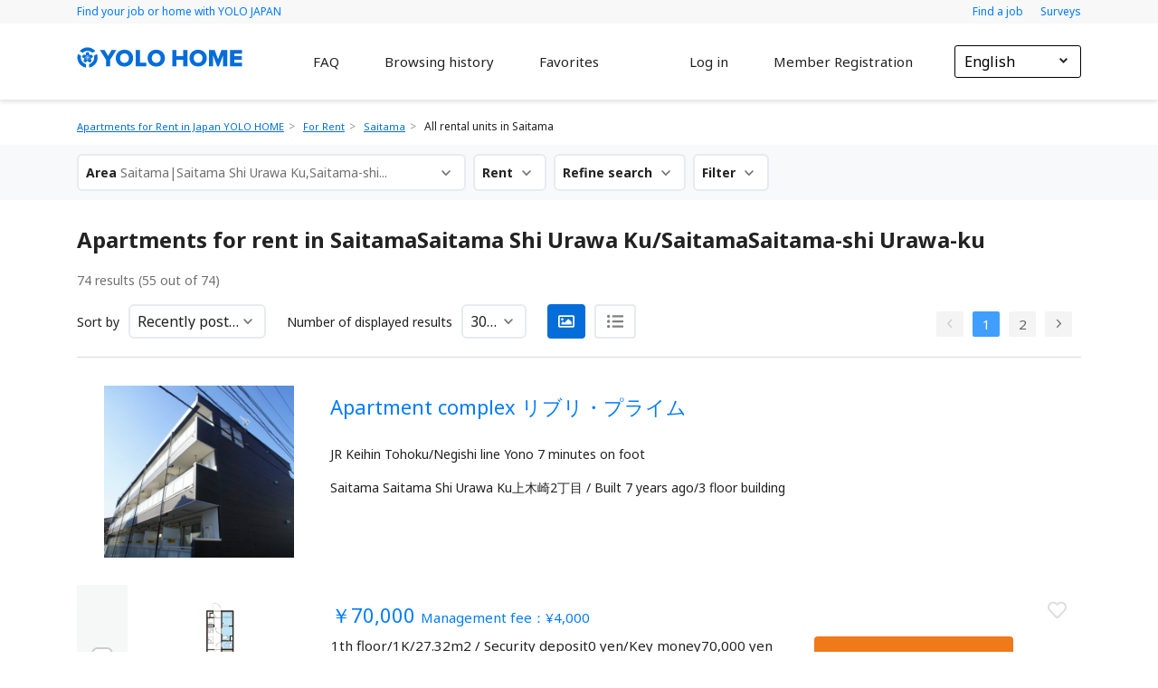

--- FILE ---
content_type: text/html; charset=utf-8
request_url: https://home.yolo-japan.com/en/saitama/list?municipality_code=11107
body_size: 101026
content:
<!doctype html>
<html data-n-head-ssr>
  <head >
    <title>[Saitama] Apartments for Rent in Saitama Shi Urawa Ku｜YOLO HOME</title><meta data-n-head="ssr" charset="utf-8"><meta data-n-head="ssr" name="viewport" content="width=device-width, initial-scale=1, shrink-to-fit=no"><meta data-n-head="ssr" data-hid="description" property="description" content="Apartments for rent for foreigners and international students in Saitama Shi Urawa Ku, Saitama. YOLO HOME provides 45000+ foreigner-friendly rental apartments in Saitama and multilingual support. Easy access to your ideal room!"><meta data-n-head="ssr" data-hid="og:type" property="og:type" content="article"><meta data-n-head="ssr" data-hid="og:title" property="og:title" content="[Saitama] Apartments for Rent in Saitama Shi Urawa Ku｜YOLO HOME"><meta data-n-head="ssr" data-hid="og:description" property="og:description" content="Apartments for rent for foreigners and international students in Saitama Shi Urawa Ku, Saitama. YOLO HOME provides 45000+ foreigner-friendly rental apartments in Saitama and multilingual support. Easy access to your ideal room!"><meta data-n-head="ssr" data-hid="og:url" property="og:url" content="https://home.yolo-japan.com/en/saitama/list?municipality_code=11107"><meta data-n-head="ssr" data-hid="og:site_name" property="og:site_name" content="Apartments for Rent in Japan｜YOLO HOME"><meta data-n-head="ssr" data-hid="og:image" property="og:image" content="https://home.yolo-japan.com/images/header-background.png"><link data-n-head="ssr" rel="icon" type="image/x-icon" href="/favicon.ico"><link data-n-head="ssr" rel="stylesheet" href="https://fonts.googleapis.com/css2?family=Noto+Sans:ital,wght@0,400;0,700;1,400;1,700&amp;display=swap" defer><link data-n-head="ssr" rel="stylesheet" href="/css/histogram-slider.css"><script data-n-head="ssr" src="/js/jquery-3.2.1.min.js" type="text/javascript" defer></script><script data-n-head="ssr" src="/js/bootstrap-slider.min.js" type="text/javascript" defer></script><script data-n-head="ssr" src="/js/histogram-slider.js" type="text/javascript" defer></script><script data-n-head="ssr" data-hid="gtm-script">window['dataLayer']=[];if(!window._gtm_init){window._gtm_init=1;(function (w,n,d,m,e,p){w[d]=(w[d]==1||n[d]=='yes'||n[d]==1||n[m]==1||(w[e]&&w[e].p&&e[e][p]()))?1:0})(window,'navigator','doNotTrack','msDoNotTrack','external','msTrackingProtectionEnabled');(function(w,d,s,l,x,y){w[l]=w[l]||[];w[l].push({'gtm.start':new Date().getTime(),event:'gtm.js'});w[x]={};w._gtm_inject=function(i){if(w.doNotTrack||w[x][i])return;w[x][i]=1;var f=d.getElementsByTagName(s)[0],j=d.createElement(s);j.defer=true;j.src='https://www.googletagmanager.com/gtm.js?id='+i;f.parentNode.insertBefore(j,f);}})(window,document,'script','dataLayer','_gtm_ids','_gtm_inject')};["GTM-TNVDD9M"].forEach(function(i){window._gtm_inject(i)})</script><link rel="preload" href="/_nuxt/5b8f1535bed221b17c43.js" as="script"><link rel="preload" href="/_nuxt/c706afc13f60e69463ed.js" as="script"><link rel="preload" href="/_nuxt/7ec318b09d5157011e89.js" as="script"><link rel="preload" href="/_nuxt/f8f6c210a58674d254e4.js" as="script"><link rel="preload" href="/_nuxt/42987d8273104810e279.js" as="script"><style data-vue-ssr-id="12ba2d00:0 78a3318a:0 4f857918:0 0542ed34:0 58a455cd:0 62dedad6:0 57d378da:0 00c1c3f9:0 015f7ba9:0 37492285:0 42a82be2:0 c69ed2d8:0 96c179f4:0 3bc4850e:0">/*!
 * Bootstrap v4.5.2 (https://getbootstrap.com/)
 * Copyright 2011-2020 The Bootstrap Authors
 * Copyright 2011-2020 Twitter, Inc.
 * Licensed under MIT (https://github.com/twbs/bootstrap/blob/main/LICENSE)
 */:root{--blue:#007bff;--indigo:#6610f2;--purple:#6f42c1;--pink:#e83e8c;--red:#dc3545;--orange:#fd7e14;--yellow:#ffc107;--green:#28a745;--teal:#20c997;--cyan:#17a2b8;--white:#fff;--gray:#6c757d;--gray-dark:#343a40;--primary:#007bff;--secondary:#6c757d;--success:#28a745;--info:#17a2b8;--warning:#ffc107;--danger:#dc3545;--light:#f8f9fa;--dark:#343a40;--breakpoint-xs:0;--breakpoint-sm:576px;--breakpoint-md:768px;--breakpoint-lg:992px;--breakpoint-xl:1200px;--font-family-sans-serif:-apple-system,BlinkMacSystemFont,"Segoe UI",Roboto,"Helvetica Neue",Arial,"Noto Sans",sans-serif,"Apple Color Emoji","Segoe UI Emoji","Segoe UI Symbol","Noto Color Emoji";--font-family-monospace:SFMono-Regular,Menlo,Monaco,Consolas,"Liberation Mono","Courier New",monospace}*,:after,:before{box-sizing:border-box}html{font-family:sans-serif;line-height:1.15;-webkit-text-size-adjust:100%;-webkit-tap-highlight-color:rgba(0,0,0,0)}article,aside,figcaption,figure,footer,header,hgroup,main,nav,section{display:block}body{margin:0;font-family:-apple-system,BlinkMacSystemFont,"Segoe UI",Roboto,"Helvetica Neue",Arial,"Noto Sans",sans-serif,"Apple Color Emoji","Segoe UI Emoji","Segoe UI Symbol","Noto Color Emoji";font-size:1rem;font-weight:400;line-height:1.5;color:#212529;text-align:left;background-color:#fff}[tabindex="-1"]:focus:not(.focus-visible),[tabindex="-1"]:focus:not(:focus-visible){outline:0!important}hr{box-sizing:content-box;height:0;overflow:visible}h1,h2,h3,h4,h5,h6{margin-top:0;margin-bottom:.5rem}p{margin-top:0;margin-bottom:1rem}abbr[data-original-title],abbr[title]{text-decoration:underline;-webkit-text-decoration:underline dotted;text-decoration:underline dotted;cursor:help;border-bottom:0;-webkit-text-decoration-skip-ink:none;text-decoration-skip-ink:none}address{font-style:normal;line-height:inherit}address,dl,ol,ul{margin-bottom:1rem}dl,ol,ul{margin-top:0}ol ol,ol ul,ul ol,ul ul{margin-bottom:0}dt{font-weight:700}dd{margin-bottom:.5rem;margin-left:0}blockquote{margin:0 0 1rem}b,strong{font-weight:bolder}small{font-size:80%}sub,sup{position:relative;font-size:75%;line-height:0;vertical-align:baseline}sub{bottom:-.25em}sup{top:-.5em}a{color:#007bff;text-decoration:none;background-color:transparent}a:hover{color:#0056b3;text-decoration:underline}a:not([href]):not([class]),a:not([href]):not([class]):hover{color:inherit;text-decoration:none}code,kbd,pre,samp{font-family:SFMono-Regular,Menlo,Monaco,Consolas,"Liberation Mono","Courier New",monospace;font-size:1em}pre{margin-top:0;margin-bottom:1rem;overflow:auto;-ms-overflow-style:scrollbar}figure{margin:0 0 1rem}img{border-style:none}img,svg{vertical-align:middle}svg{overflow:hidden}table{border-collapse:collapse}caption{padding-top:.75rem;padding-bottom:.75rem;color:#6c757d;text-align:left;caption-side:bottom}th{text-align:inherit}label{display:inline-block;margin-bottom:.5rem}button{border-radius:0}button:focus{outline:1px dotted;outline:5px auto -webkit-focus-ring-color}button,input,optgroup,select,textarea{margin:0;font-family:inherit;font-size:inherit;line-height:inherit}button,input{overflow:visible}button,select{text-transform:none}[role=button]{cursor:pointer}select{word-wrap:normal}[type=button],[type=reset],[type=submit],button{-webkit-appearance:button}[type=button]:not(:disabled),[type=reset]:not(:disabled),[type=submit]:not(:disabled),button:not(:disabled){cursor:pointer}[type=button]::-moz-focus-inner,[type=reset]::-moz-focus-inner,[type=submit]::-moz-focus-inner,button::-moz-focus-inner{padding:0;border-style:none}input[type=checkbox],input[type=radio]{box-sizing:border-box;padding:0}textarea{overflow:auto;resize:vertical}fieldset{min-width:0;padding:0;margin:0;border:0}legend{display:block;width:100%;max-width:100%;padding:0;margin-bottom:.5rem;font-size:1.5rem;line-height:inherit;color:inherit;white-space:normal}progress{vertical-align:baseline}[type=number]::-webkit-inner-spin-button,[type=number]::-webkit-outer-spin-button{height:auto}[type=search]{outline-offset:-2px;-webkit-appearance:none}[type=search]::-webkit-search-decoration{-webkit-appearance:none}::-webkit-file-upload-button{font:inherit;-webkit-appearance:button}output{display:inline-block}summary{display:list-item;cursor:pointer}template{display:none}[hidden]{display:none!important}.h1,.h2,.h3,.h4,.h5,.h6,h1,h2,h3,h4,h5,h6{margin-bottom:.5rem;font-weight:500;line-height:1.2}.h1,h1{font-size:2.5rem}.h2,h2{font-size:2rem}.h3,h3{font-size:1.75rem}.h4,h4{font-size:1.5rem}.h5,h5{font-size:1.25rem}.h6,h6{font-size:1rem}.lead{font-size:1.25rem;font-weight:300}.display-1{font-size:6rem}.display-1,.display-2{font-weight:300;line-height:1.2}.display-2{font-size:5.5rem}.display-3{font-size:4.5rem}.display-3,.display-4{font-weight:300;line-height:1.2}.display-4{font-size:3.5rem}hr{margin-top:1rem;margin-bottom:1rem;border:0;border-top:1px solid rgba(0,0,0,.1)}.small,small{font-size:80%;font-weight:400}.mark,mark{padding:.2em;background-color:#fcf8e3}.list-inline,.list-unstyled{padding-left:0;list-style:none}.list-inline-item{display:inline-block}.list-inline-item:not(:last-child){margin-right:.5rem}.initialism{font-size:90%;text-transform:uppercase}.blockquote{margin-bottom:1rem;font-size:1.25rem}.blockquote-footer{display:block;font-size:80%;color:#6c757d}.blockquote-footer:before{content:"\2014\00A0"}.img-fluid,.img-thumbnail{max-width:100%;height:auto}.img-thumbnail{padding:.25rem;background-color:#fff;border:1px solid #dee2e6;border-radius:.25rem}.figure{display:inline-block}.figure-img{margin-bottom:.5rem;line-height:1}.figure-caption{font-size:90%;color:#6c757d}code{font-size:87.5%;color:#e83e8c;word-wrap:break-word}a>code{color:inherit}kbd{padding:.2rem .4rem;font-size:87.5%;color:#fff;background-color:#212529;border-radius:.2rem}kbd kbd{padding:0;font-size:100%;font-weight:700}pre{display:block;font-size:87.5%;color:#212529}pre code{font-size:inherit;color:inherit;word-break:normal}.pre-scrollable{max-height:340px;overflow-y:scroll}.container,.container-fluid,.container-lg,.container-md,.container-sm,.container-xl{width:100%;padding-right:15px;padding-left:15px;margin-right:auto;margin-left:auto}@media (min-width:576px){.container,.container-sm{max-width:540px}}@media (min-width:768px){.container,.container-md,.container-sm{max-width:720px}}@media (min-width:992px){.container,.container-lg,.container-md,.container-sm{max-width:960px}}@media (min-width:1200px){.container,.container-lg,.container-md,.container-sm,.container-xl{max-width:1140px}}.row{display:flex;flex-wrap:wrap;margin-right:-15px;margin-left:-15px}.no-gutters{margin-right:0;margin-left:0}.no-gutters>.col,.no-gutters>[class*=col-]{padding-right:0;padding-left:0}.col,.col-1,.col-2,.col-3,.col-4,.col-5,.col-6,.col-7,.col-8,.col-9,.col-10,.col-11,.col-12,.col-auto,.col-lg,.col-lg-1,.col-lg-2,.col-lg-3,.col-lg-4,.col-lg-5,.col-lg-6,.col-lg-7,.col-lg-8,.col-lg-9,.col-lg-10,.col-lg-11,.col-lg-12,.col-lg-auto,.col-md,.col-md-1,.col-md-2,.col-md-3,.col-md-4,.col-md-5,.col-md-6,.col-md-7,.col-md-8,.col-md-9,.col-md-10,.col-md-11,.col-md-12,.col-md-auto,.col-sm,.col-sm-1,.col-sm-2,.col-sm-3,.col-sm-4,.col-sm-5,.col-sm-6,.col-sm-7,.col-sm-8,.col-sm-9,.col-sm-10,.col-sm-11,.col-sm-12,.col-sm-auto,.col-xl,.col-xl-1,.col-xl-2,.col-xl-3,.col-xl-4,.col-xl-5,.col-xl-6,.col-xl-7,.col-xl-8,.col-xl-9,.col-xl-10,.col-xl-11,.col-xl-12,.col-xl-auto{position:relative;width:100%;padding-right:15px;padding-left:15px}.col{flex-basis:0;flex-grow:1;max-width:100%}.row-cols-1>*{flex:0 0 100%;max-width:100%}.row-cols-2>*{flex:0 0 50%;max-width:50%}.row-cols-3>*{flex:0 0 33.33333%;max-width:33.33333%}.row-cols-4>*{flex:0 0 25%;max-width:25%}.row-cols-5>*{flex:0 0 20%;max-width:20%}.row-cols-6>*{flex:0 0 16.66667%;max-width:16.66667%}.col-auto{flex:0 0 auto;width:auto;max-width:100%}.col-1{flex:0 0 8.33333%;max-width:8.33333%}.col-2{flex:0 0 16.66667%;max-width:16.66667%}.col-3{flex:0 0 25%;max-width:25%}.col-4{flex:0 0 33.33333%;max-width:33.33333%}.col-5{flex:0 0 41.66667%;max-width:41.66667%}.col-6{flex:0 0 50%;max-width:50%}.col-7{flex:0 0 58.33333%;max-width:58.33333%}.col-8{flex:0 0 66.66667%;max-width:66.66667%}.col-9{flex:0 0 75%;max-width:75%}.col-10{flex:0 0 83.33333%;max-width:83.33333%}.col-11{flex:0 0 91.66667%;max-width:91.66667%}.col-12{flex:0 0 100%;max-width:100%}.order-first{order:-1}.order-last{order:13}.order-0{order:0}.order-1{order:1}.order-2{order:2}.order-3{order:3}.order-4{order:4}.order-5{order:5}.order-6{order:6}.order-7{order:7}.order-8{order:8}.order-9{order:9}.order-10{order:10}.order-11{order:11}.order-12{order:12}.offset-1{margin-left:8.33333%}.offset-2{margin-left:16.66667%}.offset-3{margin-left:25%}.offset-4{margin-left:33.33333%}.offset-5{margin-left:41.66667%}.offset-6{margin-left:50%}.offset-7{margin-left:58.33333%}.offset-8{margin-left:66.66667%}.offset-9{margin-left:75%}.offset-10{margin-left:83.33333%}.offset-11{margin-left:91.66667%}@media (min-width:576px){.col-sm{flex-basis:0;flex-grow:1;max-width:100%}.row-cols-sm-1>*{flex:0 0 100%;max-width:100%}.row-cols-sm-2>*{flex:0 0 50%;max-width:50%}.row-cols-sm-3>*{flex:0 0 33.33333%;max-width:33.33333%}.row-cols-sm-4>*{flex:0 0 25%;max-width:25%}.row-cols-sm-5>*{flex:0 0 20%;max-width:20%}.row-cols-sm-6>*{flex:0 0 16.66667%;max-width:16.66667%}.col-sm-auto{flex:0 0 auto;width:auto;max-width:100%}.col-sm-1{flex:0 0 8.33333%;max-width:8.33333%}.col-sm-2{flex:0 0 16.66667%;max-width:16.66667%}.col-sm-3{flex:0 0 25%;max-width:25%}.col-sm-4{flex:0 0 33.33333%;max-width:33.33333%}.col-sm-5{flex:0 0 41.66667%;max-width:41.66667%}.col-sm-6{flex:0 0 50%;max-width:50%}.col-sm-7{flex:0 0 58.33333%;max-width:58.33333%}.col-sm-8{flex:0 0 66.66667%;max-width:66.66667%}.col-sm-9{flex:0 0 75%;max-width:75%}.col-sm-10{flex:0 0 83.33333%;max-width:83.33333%}.col-sm-11{flex:0 0 91.66667%;max-width:91.66667%}.col-sm-12{flex:0 0 100%;max-width:100%}.order-sm-first{order:-1}.order-sm-last{order:13}.order-sm-0{order:0}.order-sm-1{order:1}.order-sm-2{order:2}.order-sm-3{order:3}.order-sm-4{order:4}.order-sm-5{order:5}.order-sm-6{order:6}.order-sm-7{order:7}.order-sm-8{order:8}.order-sm-9{order:9}.order-sm-10{order:10}.order-sm-11{order:11}.order-sm-12{order:12}.offset-sm-0{margin-left:0}.offset-sm-1{margin-left:8.33333%}.offset-sm-2{margin-left:16.66667%}.offset-sm-3{margin-left:25%}.offset-sm-4{margin-left:33.33333%}.offset-sm-5{margin-left:41.66667%}.offset-sm-6{margin-left:50%}.offset-sm-7{margin-left:58.33333%}.offset-sm-8{margin-left:66.66667%}.offset-sm-9{margin-left:75%}.offset-sm-10{margin-left:83.33333%}.offset-sm-11{margin-left:91.66667%}}@media (min-width:768px){.col-md{flex-basis:0;flex-grow:1;max-width:100%}.row-cols-md-1>*{flex:0 0 100%;max-width:100%}.row-cols-md-2>*{flex:0 0 50%;max-width:50%}.row-cols-md-3>*{flex:0 0 33.33333%;max-width:33.33333%}.row-cols-md-4>*{flex:0 0 25%;max-width:25%}.row-cols-md-5>*{flex:0 0 20%;max-width:20%}.row-cols-md-6>*{flex:0 0 16.66667%;max-width:16.66667%}.col-md-auto{flex:0 0 auto;width:auto;max-width:100%}.col-md-1{flex:0 0 8.33333%;max-width:8.33333%}.col-md-2{flex:0 0 16.66667%;max-width:16.66667%}.col-md-3{flex:0 0 25%;max-width:25%}.col-md-4{flex:0 0 33.33333%;max-width:33.33333%}.col-md-5{flex:0 0 41.66667%;max-width:41.66667%}.col-md-6{flex:0 0 50%;max-width:50%}.col-md-7{flex:0 0 58.33333%;max-width:58.33333%}.col-md-8{flex:0 0 66.66667%;max-width:66.66667%}.col-md-9{flex:0 0 75%;max-width:75%}.col-md-10{flex:0 0 83.33333%;max-width:83.33333%}.col-md-11{flex:0 0 91.66667%;max-width:91.66667%}.col-md-12{flex:0 0 100%;max-width:100%}.order-md-first{order:-1}.order-md-last{order:13}.order-md-0{order:0}.order-md-1{order:1}.order-md-2{order:2}.order-md-3{order:3}.order-md-4{order:4}.order-md-5{order:5}.order-md-6{order:6}.order-md-7{order:7}.order-md-8{order:8}.order-md-9{order:9}.order-md-10{order:10}.order-md-11{order:11}.order-md-12{order:12}.offset-md-0{margin-left:0}.offset-md-1{margin-left:8.33333%}.offset-md-2{margin-left:16.66667%}.offset-md-3{margin-left:25%}.offset-md-4{margin-left:33.33333%}.offset-md-5{margin-left:41.66667%}.offset-md-6{margin-left:50%}.offset-md-7{margin-left:58.33333%}.offset-md-8{margin-left:66.66667%}.offset-md-9{margin-left:75%}.offset-md-10{margin-left:83.33333%}.offset-md-11{margin-left:91.66667%}}@media (min-width:992px){.col-lg{flex-basis:0;flex-grow:1;max-width:100%}.row-cols-lg-1>*{flex:0 0 100%;max-width:100%}.row-cols-lg-2>*{flex:0 0 50%;max-width:50%}.row-cols-lg-3>*{flex:0 0 33.33333%;max-width:33.33333%}.row-cols-lg-4>*{flex:0 0 25%;max-width:25%}.row-cols-lg-5>*{flex:0 0 20%;max-width:20%}.row-cols-lg-6>*{flex:0 0 16.66667%;max-width:16.66667%}.col-lg-auto{flex:0 0 auto;width:auto;max-width:100%}.col-lg-1{flex:0 0 8.33333%;max-width:8.33333%}.col-lg-2{flex:0 0 16.66667%;max-width:16.66667%}.col-lg-3{flex:0 0 25%;max-width:25%}.col-lg-4{flex:0 0 33.33333%;max-width:33.33333%}.col-lg-5{flex:0 0 41.66667%;max-width:41.66667%}.col-lg-6{flex:0 0 50%;max-width:50%}.col-lg-7{flex:0 0 58.33333%;max-width:58.33333%}.col-lg-8{flex:0 0 66.66667%;max-width:66.66667%}.col-lg-9{flex:0 0 75%;max-width:75%}.col-lg-10{flex:0 0 83.33333%;max-width:83.33333%}.col-lg-11{flex:0 0 91.66667%;max-width:91.66667%}.col-lg-12{flex:0 0 100%;max-width:100%}.order-lg-first{order:-1}.order-lg-last{order:13}.order-lg-0{order:0}.order-lg-1{order:1}.order-lg-2{order:2}.order-lg-3{order:3}.order-lg-4{order:4}.order-lg-5{order:5}.order-lg-6{order:6}.order-lg-7{order:7}.order-lg-8{order:8}.order-lg-9{order:9}.order-lg-10{order:10}.order-lg-11{order:11}.order-lg-12{order:12}.offset-lg-0{margin-left:0}.offset-lg-1{margin-left:8.33333%}.offset-lg-2{margin-left:16.66667%}.offset-lg-3{margin-left:25%}.offset-lg-4{margin-left:33.33333%}.offset-lg-5{margin-left:41.66667%}.offset-lg-6{margin-left:50%}.offset-lg-7{margin-left:58.33333%}.offset-lg-8{margin-left:66.66667%}.offset-lg-9{margin-left:75%}.offset-lg-10{margin-left:83.33333%}.offset-lg-11{margin-left:91.66667%}}@media (min-width:1200px){.col-xl{flex-basis:0;flex-grow:1;max-width:100%}.row-cols-xl-1>*{flex:0 0 100%;max-width:100%}.row-cols-xl-2>*{flex:0 0 50%;max-width:50%}.row-cols-xl-3>*{flex:0 0 33.33333%;max-width:33.33333%}.row-cols-xl-4>*{flex:0 0 25%;max-width:25%}.row-cols-xl-5>*{flex:0 0 20%;max-width:20%}.row-cols-xl-6>*{flex:0 0 16.66667%;max-width:16.66667%}.col-xl-auto{flex:0 0 auto;width:auto;max-width:100%}.col-xl-1{flex:0 0 8.33333%;max-width:8.33333%}.col-xl-2{flex:0 0 16.66667%;max-width:16.66667%}.col-xl-3{flex:0 0 25%;max-width:25%}.col-xl-4{flex:0 0 33.33333%;max-width:33.33333%}.col-xl-5{flex:0 0 41.66667%;max-width:41.66667%}.col-xl-6{flex:0 0 50%;max-width:50%}.col-xl-7{flex:0 0 58.33333%;max-width:58.33333%}.col-xl-8{flex:0 0 66.66667%;max-width:66.66667%}.col-xl-9{flex:0 0 75%;max-width:75%}.col-xl-10{flex:0 0 83.33333%;max-width:83.33333%}.col-xl-11{flex:0 0 91.66667%;max-width:91.66667%}.col-xl-12{flex:0 0 100%;max-width:100%}.order-xl-first{order:-1}.order-xl-last{order:13}.order-xl-0{order:0}.order-xl-1{order:1}.order-xl-2{order:2}.order-xl-3{order:3}.order-xl-4{order:4}.order-xl-5{order:5}.order-xl-6{order:6}.order-xl-7{order:7}.order-xl-8{order:8}.order-xl-9{order:9}.order-xl-10{order:10}.order-xl-11{order:11}.order-xl-12{order:12}.offset-xl-0{margin-left:0}.offset-xl-1{margin-left:8.33333%}.offset-xl-2{margin-left:16.66667%}.offset-xl-3{margin-left:25%}.offset-xl-4{margin-left:33.33333%}.offset-xl-5{margin-left:41.66667%}.offset-xl-6{margin-left:50%}.offset-xl-7{margin-left:58.33333%}.offset-xl-8{margin-left:66.66667%}.offset-xl-9{margin-left:75%}.offset-xl-10{margin-left:83.33333%}.offset-xl-11{margin-left:91.66667%}}.table{width:100%;margin-bottom:1rem;color:#212529}.table td,.table th{padding:.75rem;vertical-align:top;border-top:1px solid #dee2e6}.table thead th{vertical-align:bottom;border-bottom:2px solid #dee2e6}.table tbody+tbody{border-top:2px solid #dee2e6}.table-sm td,.table-sm th{padding:.3rem}.table-bordered,.table-bordered td,.table-bordered th{border:1px solid #dee2e6}.table-bordered thead td,.table-bordered thead th{border-bottom-width:2px}.table-borderless tbody+tbody,.table-borderless td,.table-borderless th,.table-borderless thead th{border:0}.table-striped tbody tr:nth-of-type(odd){background-color:rgba(0,0,0,.05)}.table-hover tbody tr:hover{color:#212529;background-color:rgba(0,0,0,.075)}.table-primary,.table-primary>td,.table-primary>th{background-color:#b8daff}.table-primary tbody+tbody,.table-primary td,.table-primary th,.table-primary thead th{border-color:#7abaff}.table-hover .table-primary:hover,.table-hover .table-primary:hover>td,.table-hover .table-primary:hover>th{background-color:#9fcdff}.table-secondary,.table-secondary>td,.table-secondary>th{background-color:#d6d8db}.table-secondary tbody+tbody,.table-secondary td,.table-secondary th,.table-secondary thead th{border-color:#b3b7bb}.table-hover .table-secondary:hover,.table-hover .table-secondary:hover>td,.table-hover .table-secondary:hover>th{background-color:#c8cbcf}.table-success,.table-success>td,.table-success>th{background-color:#c3e6cb}.table-success tbody+tbody,.table-success td,.table-success th,.table-success thead th{border-color:#8fd19e}.table-hover .table-success:hover,.table-hover .table-success:hover>td,.table-hover .table-success:hover>th{background-color:#b1dfbb}.table-info,.table-info>td,.table-info>th{background-color:#bee5eb}.table-info tbody+tbody,.table-info td,.table-info th,.table-info thead th{border-color:#86cfda}.table-hover .table-info:hover,.table-hover .table-info:hover>td,.table-hover .table-info:hover>th{background-color:#abdde5}.table-warning,.table-warning>td,.table-warning>th{background-color:#ffeeba}.table-warning tbody+tbody,.table-warning td,.table-warning th,.table-warning thead th{border-color:#ffdf7e}.table-hover .table-warning:hover,.table-hover .table-warning:hover>td,.table-hover .table-warning:hover>th{background-color:#ffe8a1}.table-danger,.table-danger>td,.table-danger>th{background-color:#f5c6cb}.table-danger tbody+tbody,.table-danger td,.table-danger th,.table-danger thead th{border-color:#ed969e}.table-hover .table-danger:hover,.table-hover .table-danger:hover>td,.table-hover .table-danger:hover>th{background-color:#f1b0b7}.table-light,.table-light>td,.table-light>th{background-color:#fdfdfe}.table-light tbody+tbody,.table-light td,.table-light th,.table-light thead th{border-color:#fbfcfc}.table-hover .table-light:hover,.table-hover .table-light:hover>td,.table-hover .table-light:hover>th{background-color:#ececf6}.table-dark,.table-dark>td,.table-dark>th{background-color:#c6c8ca}.table-dark tbody+tbody,.table-dark td,.table-dark th,.table-dark thead th{border-color:#95999c}.table-hover .table-dark:hover,.table-hover .table-dark:hover>td,.table-hover .table-dark:hover>th{background-color:#b9bbbe}.table-active,.table-active>td,.table-active>th,.table-hover .table-active:hover,.table-hover .table-active:hover>td,.table-hover .table-active:hover>th{background-color:rgba(0,0,0,.075)}.table .thead-dark th{color:#fff;background-color:#343a40;border-color:#454d55}.table .thead-light th{color:#495057;background-color:#e9ecef;border-color:#dee2e6}.table-dark{color:#fff;background-color:#343a40}.table-dark td,.table-dark th,.table-dark thead th{border-color:#454d55}.table-dark.table-bordered{border:0}.table-dark.table-striped tbody tr:nth-of-type(odd){background-color:hsla(0,0%,100%,.05)}.table-dark.table-hover tbody tr:hover{color:#fff;background-color:hsla(0,0%,100%,.075)}@media (max-width:575.98px){.table-responsive-sm{display:block;width:100%;overflow-x:auto;-webkit-overflow-scrolling:touch}.table-responsive-sm>.table-bordered{border:0}}@media (max-width:767.98px){.table-responsive-md{display:block;width:100%;overflow-x:auto;-webkit-overflow-scrolling:touch}.table-responsive-md>.table-bordered{border:0}}@media (max-width:991.98px){.table-responsive-lg{display:block;width:100%;overflow-x:auto;-webkit-overflow-scrolling:touch}.table-responsive-lg>.table-bordered{border:0}}@media (max-width:1199.98px){.table-responsive-xl{display:block;width:100%;overflow-x:auto;-webkit-overflow-scrolling:touch}.table-responsive-xl>.table-bordered{border:0}}.table-responsive{display:block;width:100%;overflow-x:auto;-webkit-overflow-scrolling:touch}.table-responsive>.table-bordered{border:0}.form-control{display:block;width:100%;height:calc(1.5em + .75rem + 2px);padding:.375rem .75rem;font-size:1rem;font-weight:400;line-height:1.5;color:#495057;background-color:#fff;background-clip:padding-box;border:1px solid #ced4da;border-radius:.25rem;transition:border-color .15s ease-in-out,box-shadow .15s ease-in-out}@media (prefers-reduced-motion:reduce){.form-control{transition:none}}.form-control::-ms-expand{background-color:transparent;border:0}.form-control:-moz-focusring{color:transparent;text-shadow:0 0 0 #495057}.form-control:focus{color:#495057;background-color:#fff;border-color:#80bdff;outline:0;box-shadow:0 0 0 .2rem rgba(0,123,255,.25)}.form-control::-moz-placeholder{color:#6c757d;opacity:1}.form-control:-ms-input-placeholder{color:#6c757d;opacity:1}.form-control::placeholder{color:#6c757d;opacity:1}.form-control:disabled,.form-control[readonly]{background-color:#e9ecef;opacity:1}input[type=date].form-control,input[type=datetime-local].form-control,input[type=month].form-control,input[type=time].form-control{-webkit-appearance:none;-moz-appearance:none;appearance:none}select.form-control:focus::-ms-value{color:#495057;background-color:#fff}.form-control-file,.form-control-range{display:block;width:100%}.col-form-label{padding-top:calc(.375rem + 1px);padding-bottom:calc(.375rem + 1px);margin-bottom:0;font-size:inherit;line-height:1.5}.col-form-label-lg{padding-top:calc(.5rem + 1px);padding-bottom:calc(.5rem + 1px);font-size:1.25rem;line-height:1.5}.col-form-label-sm{padding-top:calc(.25rem + 1px);padding-bottom:calc(.25rem + 1px);font-size:.875rem;line-height:1.5}.form-control-plaintext{display:block;width:100%;padding:.375rem 0;margin-bottom:0;font-size:1rem;line-height:1.5;color:#212529;background-color:transparent;border:solid transparent;border-width:1px 0}.form-control-plaintext.form-control-lg,.form-control-plaintext.form-control-sm{padding-right:0;padding-left:0}.form-control-sm{height:calc(1.5em + .5rem + 2px);padding:.25rem .5rem;font-size:.875rem;line-height:1.5;border-radius:.2rem}.form-control-lg{height:calc(1.5em + 1rem + 2px);padding:.5rem 1rem;font-size:1.25rem;line-height:1.5;border-radius:.3rem}select.form-control[multiple],select.form-control[size],textarea.form-control{height:auto}.form-group{margin-bottom:1rem}.form-text{display:block;margin-top:.25rem}.form-row{display:flex;flex-wrap:wrap;margin-right:-5px;margin-left:-5px}.form-row>.col,.form-row>[class*=col-]{padding-right:5px;padding-left:5px}.form-check{position:relative;display:block;padding-left:1.25rem}.form-check-input{position:absolute;margin-top:.3rem;margin-left:-1.25rem}.form-check-input:disabled~.form-check-label,.form-check-input[disabled]~.form-check-label{color:#6c757d}.form-check-label{margin-bottom:0}.form-check-inline{display:inline-flex;align-items:center;padding-left:0;margin-right:.75rem}.form-check-inline .form-check-input{position:static;margin-top:0;margin-right:.3125rem;margin-left:0}.valid-feedback{display:none;width:100%;margin-top:.25rem;font-size:80%;color:#28a745}.valid-tooltip{position:absolute;top:100%;left:0;z-index:5;display:none;max-width:100%;padding:.25rem .5rem;margin-top:.1rem;font-size:.875rem;line-height:1.5;color:#fff;background-color:rgba(40,167,69,.9);border-radius:.25rem}.is-valid~.valid-feedback,.is-valid~.valid-tooltip,.was-validated :valid~.valid-feedback,.was-validated :valid~.valid-tooltip{display:block}.form-control.is-valid,.was-validated .form-control:valid{border-color:#28a745;padding-right:calc(1.5em + .75rem);background-image:url("data:image/svg+xml;charset=utf-8,%3Csvg xmlns='http://www.w3.org/2000/svg' width='8' height='8'%3E%3Cpath fill='%2328a745' d='M2.3 6.73L.6 4.53c-.4-1.04.46-1.4 1.1-.8l1.1 1.4 3.4-3.8c.6-.63 1.6-.27 1.2.7l-4 4.6c-.43.5-.8.4-1.1.1z'/%3E%3C/svg%3E");background-repeat:no-repeat;background-position:right calc(.375em + .1875rem) center;background-size:calc(.75em + .375rem) calc(.75em + .375rem)}.form-control.is-valid:focus,.was-validated .form-control:valid:focus{border-color:#28a745;box-shadow:0 0 0 .2rem rgba(40,167,69,.25)}.was-validated textarea.form-control:valid,textarea.form-control.is-valid{padding-right:calc(1.5em + .75rem);background-position:top calc(.375em + .1875rem) right calc(.375em + .1875rem)}.custom-select.is-valid,.was-validated .custom-select:valid{border-color:#28a745;padding-right:calc(.75em + 2.3125rem);background:url("data:image/svg+xml;charset=utf-8,%3Csvg xmlns='http://www.w3.org/2000/svg' width='4' height='5'%3E%3Cpath fill='%23343a40' d='M2 0L0 2h4zm0 5L0 3h4z'/%3E%3C/svg%3E") no-repeat right .75rem center/8px 10px,url("data:image/svg+xml;charset=utf-8,%3Csvg xmlns='http://www.w3.org/2000/svg' width='8' height='8'%3E%3Cpath fill='%2328a745' d='M2.3 6.73L.6 4.53c-.4-1.04.46-1.4 1.1-.8l1.1 1.4 3.4-3.8c.6-.63 1.6-.27 1.2.7l-4 4.6c-.43.5-.8.4-1.1.1z'/%3E%3C/svg%3E") #fff no-repeat center right 1.75rem/calc(.75em + .375rem) calc(.75em + .375rem)}.custom-select.is-valid:focus,.was-validated .custom-select:valid:focus{border-color:#28a745;box-shadow:0 0 0 .2rem rgba(40,167,69,.25)}.form-check-input.is-valid~.form-check-label,.was-validated .form-check-input:valid~.form-check-label{color:#28a745}.form-check-input.is-valid~.valid-feedback,.form-check-input.is-valid~.valid-tooltip,.was-validated .form-check-input:valid~.valid-feedback,.was-validated .form-check-input:valid~.valid-tooltip{display:block}.custom-control-input.is-valid~.custom-control-label,.was-validated .custom-control-input:valid~.custom-control-label{color:#28a745}.custom-control-input.is-valid~.custom-control-label:before,.was-validated .custom-control-input:valid~.custom-control-label:before{border-color:#28a745}.custom-control-input.is-valid:checked~.custom-control-label:before,.was-validated .custom-control-input:valid:checked~.custom-control-label:before{border-color:#34ce57;background-color:#34ce57}.custom-control-input.is-valid:focus~.custom-control-label:before,.was-validated .custom-control-input:valid:focus~.custom-control-label:before{box-shadow:0 0 0 .2rem rgba(40,167,69,.25)}.custom-control-input.is-valid:focus:not(:checked)~.custom-control-label:before,.custom-file-input.is-valid~.custom-file-label,.was-validated .custom-control-input:valid:focus:not(:checked)~.custom-control-label:before,.was-validated .custom-file-input:valid~.custom-file-label{border-color:#28a745}.custom-file-input.is-valid:focus~.custom-file-label,.was-validated .custom-file-input:valid:focus~.custom-file-label{border-color:#28a745;box-shadow:0 0 0 .2rem rgba(40,167,69,.25)}.invalid-feedback{display:none;width:100%;margin-top:.25rem;font-size:80%;color:#dc3545}.invalid-tooltip{position:absolute;top:100%;left:0;z-index:5;display:none;max-width:100%;padding:.25rem .5rem;margin-top:.1rem;font-size:.875rem;line-height:1.5;color:#fff;background-color:rgba(220,53,69,.9);border-radius:.25rem}.is-invalid~.invalid-feedback,.is-invalid~.invalid-tooltip,.was-validated :invalid~.invalid-feedback,.was-validated :invalid~.invalid-tooltip{display:block}.form-control.is-invalid,.was-validated .form-control:invalid{border-color:#dc3545;padding-right:calc(1.5em + .75rem);background-image:url("data:image/svg+xml;charset=utf-8,%3Csvg xmlns='http://www.w3.org/2000/svg' width='12' height='12' fill='none' stroke='%23dc3545'%3E%3Ccircle cx='6' cy='6' r='4.5'/%3E%3Cpath stroke-linejoin='round' d='M5.8 3.6h.4L6 6.5z'/%3E%3Ccircle cx='6' cy='8.2' r='.6' fill='%23dc3545' stroke='none'/%3E%3C/svg%3E");background-repeat:no-repeat;background-position:right calc(.375em + .1875rem) center;background-size:calc(.75em + .375rem) calc(.75em + .375rem)}.form-control.is-invalid:focus,.was-validated .form-control:invalid:focus{border-color:#dc3545;box-shadow:0 0 0 .2rem rgba(220,53,69,.25)}.was-validated textarea.form-control:invalid,textarea.form-control.is-invalid{padding-right:calc(1.5em + .75rem);background-position:top calc(.375em + .1875rem) right calc(.375em + .1875rem)}.custom-select.is-invalid,.was-validated .custom-select:invalid{border-color:#dc3545;padding-right:calc(.75em + 2.3125rem);background:url("data:image/svg+xml;charset=utf-8,%3Csvg xmlns='http://www.w3.org/2000/svg' width='4' height='5'%3E%3Cpath fill='%23343a40' d='M2 0L0 2h4zm0 5L0 3h4z'/%3E%3C/svg%3E") no-repeat right .75rem center/8px 10px,url("data:image/svg+xml;charset=utf-8,%3Csvg xmlns='http://www.w3.org/2000/svg' width='12' height='12' fill='none' stroke='%23dc3545'%3E%3Ccircle cx='6' cy='6' r='4.5'/%3E%3Cpath stroke-linejoin='round' d='M5.8 3.6h.4L6 6.5z'/%3E%3Ccircle cx='6' cy='8.2' r='.6' fill='%23dc3545' stroke='none'/%3E%3C/svg%3E") #fff no-repeat center right 1.75rem/calc(.75em + .375rem) calc(.75em + .375rem)}.custom-select.is-invalid:focus,.was-validated .custom-select:invalid:focus{border-color:#dc3545;box-shadow:0 0 0 .2rem rgba(220,53,69,.25)}.form-check-input.is-invalid~.form-check-label,.was-validated .form-check-input:invalid~.form-check-label{color:#dc3545}.form-check-input.is-invalid~.invalid-feedback,.form-check-input.is-invalid~.invalid-tooltip,.was-validated .form-check-input:invalid~.invalid-feedback,.was-validated .form-check-input:invalid~.invalid-tooltip{display:block}.custom-control-input.is-invalid~.custom-control-label,.was-validated .custom-control-input:invalid~.custom-control-label{color:#dc3545}.custom-control-input.is-invalid~.custom-control-label:before,.was-validated .custom-control-input:invalid~.custom-control-label:before{border-color:#dc3545}.custom-control-input.is-invalid:checked~.custom-control-label:before,.was-validated .custom-control-input:invalid:checked~.custom-control-label:before{border-color:#e4606d;background-color:#e4606d}.custom-control-input.is-invalid:focus~.custom-control-label:before,.was-validated .custom-control-input:invalid:focus~.custom-control-label:before{box-shadow:0 0 0 .2rem rgba(220,53,69,.25)}.custom-control-input.is-invalid:focus:not(:checked)~.custom-control-label:before,.custom-file-input.is-invalid~.custom-file-label,.was-validated .custom-control-input:invalid:focus:not(:checked)~.custom-control-label:before,.was-validated .custom-file-input:invalid~.custom-file-label{border-color:#dc3545}.custom-file-input.is-invalid:focus~.custom-file-label,.was-validated .custom-file-input:invalid:focus~.custom-file-label{border-color:#dc3545;box-shadow:0 0 0 .2rem rgba(220,53,69,.25)}.form-inline{display:flex;flex-flow:row wrap;align-items:center}.form-inline .form-check{width:100%}@media (min-width:576px){.form-inline label{justify-content:center}.form-inline .form-group,.form-inline label{display:flex;align-items:center;margin-bottom:0}.form-inline .form-group{flex:0 0 auto;flex-flow:row wrap}.form-inline .form-control{display:inline-block;width:auto;vertical-align:middle}.form-inline .form-control-plaintext{display:inline-block}.form-inline .custom-select,.form-inline .input-group{width:auto}.form-inline .form-check{display:flex;align-items:center;justify-content:center;width:auto;padding-left:0}.form-inline .form-check-input{position:relative;flex-shrink:0;margin-top:0;margin-right:.25rem;margin-left:0}.form-inline .custom-control{align-items:center;justify-content:center}.form-inline .custom-control-label{margin-bottom:0}}.btn{display:inline-block;font-weight:400;color:#212529;text-align:center;vertical-align:middle;-webkit-user-select:none;-moz-user-select:none;-ms-user-select:none;user-select:none;background-color:transparent;border:1px solid transparent;padding:.375rem .75rem;font-size:1rem;line-height:1.5;border-radius:.25rem;transition:color .15s ease-in-out,background-color .15s ease-in-out,border-color .15s ease-in-out,box-shadow .15s ease-in-out}@media (prefers-reduced-motion:reduce){.btn{transition:none}}.btn:hover{color:#212529;text-decoration:none}.btn.focus,.btn:focus{outline:0;box-shadow:0 0 0 .2rem rgba(0,123,255,.25)}.btn.disabled,.btn:disabled{opacity:.65}.btn:not(:disabled):not(.disabled){cursor:pointer}a.btn.disabled,fieldset:disabled a.btn{pointer-events:none}.btn-primary{color:#fff;background-color:#007bff;border-color:#007bff}.btn-primary.focus,.btn-primary:focus,.btn-primary:hover{color:#fff;background-color:#0069d9;border-color:#0062cc}.btn-primary.focus,.btn-primary:focus{box-shadow:0 0 0 .2rem rgba(38,143,255,.5)}.btn-primary.disabled,.btn-primary:disabled{color:#fff;background-color:#007bff;border-color:#007bff}.btn-primary:not(:disabled):not(.disabled).active,.btn-primary:not(:disabled):not(.disabled):active,.show>.btn-primary.dropdown-toggle{color:#fff;background-color:#0062cc;border-color:#005cbf}.btn-primary:not(:disabled):not(.disabled).active:focus,.btn-primary:not(:disabled):not(.disabled):active:focus,.show>.btn-primary.dropdown-toggle:focus{box-shadow:0 0 0 .2rem rgba(38,143,255,.5)}.btn-secondary{color:#fff;background-color:#6c757d;border-color:#6c757d}.btn-secondary.focus,.btn-secondary:focus,.btn-secondary:hover{color:#fff;background-color:#5a6268;border-color:#545b62}.btn-secondary.focus,.btn-secondary:focus{box-shadow:0 0 0 .2rem rgba(130,138,145,.5)}.btn-secondary.disabled,.btn-secondary:disabled{color:#fff;background-color:#6c757d;border-color:#6c757d}.btn-secondary:not(:disabled):not(.disabled).active,.btn-secondary:not(:disabled):not(.disabled):active,.show>.btn-secondary.dropdown-toggle{color:#fff;background-color:#545b62;border-color:#4e555b}.btn-secondary:not(:disabled):not(.disabled).active:focus,.btn-secondary:not(:disabled):not(.disabled):active:focus,.show>.btn-secondary.dropdown-toggle:focus{box-shadow:0 0 0 .2rem rgba(130,138,145,.5)}.btn-success{color:#fff;background-color:#28a745;border-color:#28a745}.btn-success.focus,.btn-success:focus,.btn-success:hover{color:#fff;background-color:#218838;border-color:#1e7e34}.btn-success.focus,.btn-success:focus{box-shadow:0 0 0 .2rem rgba(72,180,97,.5)}.btn-success.disabled,.btn-success:disabled{color:#fff;background-color:#28a745;border-color:#28a745}.btn-success:not(:disabled):not(.disabled).active,.btn-success:not(:disabled):not(.disabled):active,.show>.btn-success.dropdown-toggle{color:#fff;background-color:#1e7e34;border-color:#1c7430}.btn-success:not(:disabled):not(.disabled).active:focus,.btn-success:not(:disabled):not(.disabled):active:focus,.show>.btn-success.dropdown-toggle:focus{box-shadow:0 0 0 .2rem rgba(72,180,97,.5)}.btn-info{color:#fff;background-color:#17a2b8;border-color:#17a2b8}.btn-info.focus,.btn-info:focus,.btn-info:hover{color:#fff;background-color:#138496;border-color:#117a8b}.btn-info.focus,.btn-info:focus{box-shadow:0 0 0 .2rem rgba(58,176,195,.5)}.btn-info.disabled,.btn-info:disabled{color:#fff;background-color:#17a2b8;border-color:#17a2b8}.btn-info:not(:disabled):not(.disabled).active,.btn-info:not(:disabled):not(.disabled):active,.show>.btn-info.dropdown-toggle{color:#fff;background-color:#117a8b;border-color:#10707f}.btn-info:not(:disabled):not(.disabled).active:focus,.btn-info:not(:disabled):not(.disabled):active:focus,.show>.btn-info.dropdown-toggle:focus{box-shadow:0 0 0 .2rem rgba(58,176,195,.5)}.btn-warning{color:#212529;background-color:#ffc107;border-color:#ffc107}.btn-warning.focus,.btn-warning:focus,.btn-warning:hover{color:#212529;background-color:#e0a800;border-color:#d39e00}.btn-warning.focus,.btn-warning:focus{box-shadow:0 0 0 .2rem rgba(222,170,12,.5)}.btn-warning.disabled,.btn-warning:disabled{color:#212529;background-color:#ffc107;border-color:#ffc107}.btn-warning:not(:disabled):not(.disabled).active,.btn-warning:not(:disabled):not(.disabled):active,.show>.btn-warning.dropdown-toggle{color:#212529;background-color:#d39e00;border-color:#c69500}.btn-warning:not(:disabled):not(.disabled).active:focus,.btn-warning:not(:disabled):not(.disabled):active:focus,.show>.btn-warning.dropdown-toggle:focus{box-shadow:0 0 0 .2rem rgba(222,170,12,.5)}.btn-danger{color:#fff;background-color:#dc3545;border-color:#dc3545}.btn-danger.focus,.btn-danger:focus,.btn-danger:hover{color:#fff;background-color:#c82333;border-color:#bd2130}.btn-danger.focus,.btn-danger:focus{box-shadow:0 0 0 .2rem rgba(225,83,97,.5)}.btn-danger.disabled,.btn-danger:disabled{color:#fff;background-color:#dc3545;border-color:#dc3545}.btn-danger:not(:disabled):not(.disabled).active,.btn-danger:not(:disabled):not(.disabled):active,.show>.btn-danger.dropdown-toggle{color:#fff;background-color:#bd2130;border-color:#b21f2d}.btn-danger:not(:disabled):not(.disabled).active:focus,.btn-danger:not(:disabled):not(.disabled):active:focus,.show>.btn-danger.dropdown-toggle:focus{box-shadow:0 0 0 .2rem rgba(225,83,97,.5)}.btn-light{color:#212529;background-color:#f8f9fa;border-color:#f8f9fa}.btn-light.focus,.btn-light:focus,.btn-light:hover{color:#212529;background-color:#e2e6ea;border-color:#dae0e5}.btn-light.focus,.btn-light:focus{box-shadow:0 0 0 .2rem rgba(216,217,219,.5)}.btn-light.disabled,.btn-light:disabled{color:#212529;background-color:#f8f9fa;border-color:#f8f9fa}.btn-light:not(:disabled):not(.disabled).active,.btn-light:not(:disabled):not(.disabled):active,.show>.btn-light.dropdown-toggle{color:#212529;background-color:#dae0e5;border-color:#d3d9df}.btn-light:not(:disabled):not(.disabled).active:focus,.btn-light:not(:disabled):not(.disabled):active:focus,.show>.btn-light.dropdown-toggle:focus{box-shadow:0 0 0 .2rem rgba(216,217,219,.5)}.btn-dark{color:#fff;background-color:#343a40;border-color:#343a40}.btn-dark.focus,.btn-dark:focus,.btn-dark:hover{color:#fff;background-color:#23272b;border-color:#1d2124}.btn-dark.focus,.btn-dark:focus{box-shadow:0 0 0 .2rem rgba(82,88,93,.5)}.btn-dark.disabled,.btn-dark:disabled{color:#fff;background-color:#343a40;border-color:#343a40}.btn-dark:not(:disabled):not(.disabled).active,.btn-dark:not(:disabled):not(.disabled):active,.show>.btn-dark.dropdown-toggle{color:#fff;background-color:#1d2124;border-color:#171a1d}.btn-dark:not(:disabled):not(.disabled).active:focus,.btn-dark:not(:disabled):not(.disabled):active:focus,.show>.btn-dark.dropdown-toggle:focus{box-shadow:0 0 0 .2rem rgba(82,88,93,.5)}.btn-outline-primary{color:#007bff;border-color:#007bff}.btn-outline-primary:hover{color:#fff;background-color:#007bff;border-color:#007bff}.btn-outline-primary.focus,.btn-outline-primary:focus{box-shadow:0 0 0 .2rem rgba(0,123,255,.5)}.btn-outline-primary.disabled,.btn-outline-primary:disabled{color:#007bff;background-color:transparent}.btn-outline-primary:not(:disabled):not(.disabled).active,.btn-outline-primary:not(:disabled):not(.disabled):active,.show>.btn-outline-primary.dropdown-toggle{color:#fff;background-color:#007bff;border-color:#007bff}.btn-outline-primary:not(:disabled):not(.disabled).active:focus,.btn-outline-primary:not(:disabled):not(.disabled):active:focus,.show>.btn-outline-primary.dropdown-toggle:focus{box-shadow:0 0 0 .2rem rgba(0,123,255,.5)}.btn-outline-secondary{color:#6c757d;border-color:#6c757d}.btn-outline-secondary:hover{color:#fff;background-color:#6c757d;border-color:#6c757d}.btn-outline-secondary.focus,.btn-outline-secondary:focus{box-shadow:0 0 0 .2rem rgba(108,117,125,.5)}.btn-outline-secondary.disabled,.btn-outline-secondary:disabled{color:#6c757d;background-color:transparent}.btn-outline-secondary:not(:disabled):not(.disabled).active,.btn-outline-secondary:not(:disabled):not(.disabled):active,.show>.btn-outline-secondary.dropdown-toggle{color:#fff;background-color:#6c757d;border-color:#6c757d}.btn-outline-secondary:not(:disabled):not(.disabled).active:focus,.btn-outline-secondary:not(:disabled):not(.disabled):active:focus,.show>.btn-outline-secondary.dropdown-toggle:focus{box-shadow:0 0 0 .2rem rgba(108,117,125,.5)}.btn-outline-success{color:#28a745;border-color:#28a745}.btn-outline-success:hover{color:#fff;background-color:#28a745;border-color:#28a745}.btn-outline-success.focus,.btn-outline-success:focus{box-shadow:0 0 0 .2rem rgba(40,167,69,.5)}.btn-outline-success.disabled,.btn-outline-success:disabled{color:#28a745;background-color:transparent}.btn-outline-success:not(:disabled):not(.disabled).active,.btn-outline-success:not(:disabled):not(.disabled):active,.show>.btn-outline-success.dropdown-toggle{color:#fff;background-color:#28a745;border-color:#28a745}.btn-outline-success:not(:disabled):not(.disabled).active:focus,.btn-outline-success:not(:disabled):not(.disabled):active:focus,.show>.btn-outline-success.dropdown-toggle:focus{box-shadow:0 0 0 .2rem rgba(40,167,69,.5)}.btn-outline-info{color:#17a2b8;border-color:#17a2b8}.btn-outline-info:hover{color:#fff;background-color:#17a2b8;border-color:#17a2b8}.btn-outline-info.focus,.btn-outline-info:focus{box-shadow:0 0 0 .2rem rgba(23,162,184,.5)}.btn-outline-info.disabled,.btn-outline-info:disabled{color:#17a2b8;background-color:transparent}.btn-outline-info:not(:disabled):not(.disabled).active,.btn-outline-info:not(:disabled):not(.disabled):active,.show>.btn-outline-info.dropdown-toggle{color:#fff;background-color:#17a2b8;border-color:#17a2b8}.btn-outline-info:not(:disabled):not(.disabled).active:focus,.btn-outline-info:not(:disabled):not(.disabled):active:focus,.show>.btn-outline-info.dropdown-toggle:focus{box-shadow:0 0 0 .2rem rgba(23,162,184,.5)}.btn-outline-warning{color:#ffc107;border-color:#ffc107}.btn-outline-warning:hover{color:#212529;background-color:#ffc107;border-color:#ffc107}.btn-outline-warning.focus,.btn-outline-warning:focus{box-shadow:0 0 0 .2rem rgba(255,193,7,.5)}.btn-outline-warning.disabled,.btn-outline-warning:disabled{color:#ffc107;background-color:transparent}.btn-outline-warning:not(:disabled):not(.disabled).active,.btn-outline-warning:not(:disabled):not(.disabled):active,.show>.btn-outline-warning.dropdown-toggle{color:#212529;background-color:#ffc107;border-color:#ffc107}.btn-outline-warning:not(:disabled):not(.disabled).active:focus,.btn-outline-warning:not(:disabled):not(.disabled):active:focus,.show>.btn-outline-warning.dropdown-toggle:focus{box-shadow:0 0 0 .2rem rgba(255,193,7,.5)}.btn-outline-danger{color:#dc3545;border-color:#dc3545}.btn-outline-danger:hover{color:#fff;background-color:#dc3545;border-color:#dc3545}.btn-outline-danger.focus,.btn-outline-danger:focus{box-shadow:0 0 0 .2rem rgba(220,53,69,.5)}.btn-outline-danger.disabled,.btn-outline-danger:disabled{color:#dc3545;background-color:transparent}.btn-outline-danger:not(:disabled):not(.disabled).active,.btn-outline-danger:not(:disabled):not(.disabled):active,.show>.btn-outline-danger.dropdown-toggle{color:#fff;background-color:#dc3545;border-color:#dc3545}.btn-outline-danger:not(:disabled):not(.disabled).active:focus,.btn-outline-danger:not(:disabled):not(.disabled):active:focus,.show>.btn-outline-danger.dropdown-toggle:focus{box-shadow:0 0 0 .2rem rgba(220,53,69,.5)}.btn-outline-light{color:#f8f9fa;border-color:#f8f9fa}.btn-outline-light:hover{color:#212529;background-color:#f8f9fa;border-color:#f8f9fa}.btn-outline-light.focus,.btn-outline-light:focus{box-shadow:0 0 0 .2rem rgba(248,249,250,.5)}.btn-outline-light.disabled,.btn-outline-light:disabled{color:#f8f9fa;background-color:transparent}.btn-outline-light:not(:disabled):not(.disabled).active,.btn-outline-light:not(:disabled):not(.disabled):active,.show>.btn-outline-light.dropdown-toggle{color:#212529;background-color:#f8f9fa;border-color:#f8f9fa}.btn-outline-light:not(:disabled):not(.disabled).active:focus,.btn-outline-light:not(:disabled):not(.disabled):active:focus,.show>.btn-outline-light.dropdown-toggle:focus{box-shadow:0 0 0 .2rem rgba(248,249,250,.5)}.btn-outline-dark{color:#343a40;border-color:#343a40}.btn-outline-dark:hover{color:#fff;background-color:#343a40;border-color:#343a40}.btn-outline-dark.focus,.btn-outline-dark:focus{box-shadow:0 0 0 .2rem rgba(52,58,64,.5)}.btn-outline-dark.disabled,.btn-outline-dark:disabled{color:#343a40;background-color:transparent}.btn-outline-dark:not(:disabled):not(.disabled).active,.btn-outline-dark:not(:disabled):not(.disabled):active,.show>.btn-outline-dark.dropdown-toggle{color:#fff;background-color:#343a40;border-color:#343a40}.btn-outline-dark:not(:disabled):not(.disabled).active:focus,.btn-outline-dark:not(:disabled):not(.disabled):active:focus,.show>.btn-outline-dark.dropdown-toggle:focus{box-shadow:0 0 0 .2rem rgba(52,58,64,.5)}.btn-link{font-weight:400;color:#007bff;text-decoration:none}.btn-link:hover{color:#0056b3}.btn-link.focus,.btn-link:focus,.btn-link:hover{text-decoration:underline}.btn-link.disabled,.btn-link:disabled{color:#6c757d;pointer-events:none}.btn-group-lg>.btn,.btn-lg{padding:.5rem 1rem;font-size:1.25rem;line-height:1.5;border-radius:.3rem}.btn-group-sm>.btn,.btn-sm{padding:.25rem .5rem;font-size:.875rem;line-height:1.5;border-radius:.2rem}.btn-block{display:block;width:100%}.btn-block+.btn-block{margin-top:.5rem}input[type=button].btn-block,input[type=reset].btn-block,input[type=submit].btn-block{width:100%}.fade{transition:opacity .15s linear}@media (prefers-reduced-motion:reduce){.fade{transition:none}}.fade:not(.show){opacity:0}.collapse:not(.show){display:none}.collapsing{position:relative;height:0;overflow:hidden;transition:height .35s ease}@media (prefers-reduced-motion:reduce){.collapsing{transition:none}}.dropdown,.dropleft,.dropright,.dropup{position:relative}.dropdown-toggle{white-space:nowrap}.dropdown-toggle:after{display:inline-block;margin-left:.255em;vertical-align:.255em;content:"";border-top:.3em solid;border-right:.3em solid transparent;border-bottom:0;border-left:.3em solid transparent}.dropdown-toggle:empty:after{margin-left:0}.dropdown-menu{position:absolute;top:100%;left:0;z-index:1000;display:none;float:left;min-width:10rem;padding:.5rem 0;margin:.125rem 0 0;font-size:1rem;color:#212529;text-align:left;list-style:none;background-color:#fff;background-clip:padding-box;border:1px solid rgba(0,0,0,.15);border-radius:.25rem}.dropdown-menu-left{right:auto;left:0}.dropdown-menu-right{right:0;left:auto}@media (min-width:576px){.dropdown-menu-sm-left{right:auto;left:0}.dropdown-menu-sm-right{right:0;left:auto}}@media (min-width:768px){.dropdown-menu-md-left{right:auto;left:0}.dropdown-menu-md-right{right:0;left:auto}}@media (min-width:992px){.dropdown-menu-lg-left{right:auto;left:0}.dropdown-menu-lg-right{right:0;left:auto}}@media (min-width:1200px){.dropdown-menu-xl-left{right:auto;left:0}.dropdown-menu-xl-right{right:0;left:auto}}.dropup .dropdown-menu{top:auto;bottom:100%;margin-top:0;margin-bottom:.125rem}.dropup .dropdown-toggle:after{display:inline-block;margin-left:.255em;vertical-align:.255em;content:"";border-top:0;border-right:.3em solid transparent;border-bottom:.3em solid;border-left:.3em solid transparent}.dropup .dropdown-toggle:empty:after{margin-left:0}.dropright .dropdown-menu{top:0;right:auto;left:100%;margin-top:0;margin-left:.125rem}.dropright .dropdown-toggle:after{display:inline-block;margin-left:.255em;vertical-align:.255em;content:"";border-top:.3em solid transparent;border-right:0;border-bottom:.3em solid transparent;border-left:.3em solid}.dropright .dropdown-toggle:empty:after{margin-left:0}.dropright .dropdown-toggle:after{vertical-align:0}.dropleft .dropdown-menu{top:0;right:100%;left:auto;margin-top:0;margin-right:.125rem}.dropleft .dropdown-toggle:after{display:inline-block;margin-left:.255em;vertical-align:.255em;content:"";display:none}.dropleft .dropdown-toggle:before{display:inline-block;margin-right:.255em;vertical-align:.255em;content:"";border-top:.3em solid transparent;border-right:.3em solid;border-bottom:.3em solid transparent}.dropleft .dropdown-toggle:empty:after{margin-left:0}.dropleft .dropdown-toggle:before{vertical-align:0}.dropdown-menu[x-placement^=bottom],.dropdown-menu[x-placement^=left],.dropdown-menu[x-placement^=right],.dropdown-menu[x-placement^=top]{right:auto;bottom:auto}.dropdown-divider{height:0;margin:.5rem 0;overflow:hidden;border-top:1px solid #e9ecef}.dropdown-item{display:block;width:100%;padding:.25rem 1.5rem;clear:both;font-weight:400;color:#212529;text-align:inherit;white-space:nowrap;background-color:transparent;border:0}.dropdown-item:focus,.dropdown-item:hover{color:#16181b;text-decoration:none;background-color:#f8f9fa}.dropdown-item.active,.dropdown-item:active{color:#fff;text-decoration:none;background-color:#007bff}.dropdown-item.disabled,.dropdown-item:disabled{color:#6c757d;pointer-events:none;background-color:transparent}.dropdown-menu.show{display:block}.dropdown-header{display:block;padding:.5rem 1.5rem;margin-bottom:0;font-size:.875rem;color:#6c757d;white-space:nowrap}.dropdown-item-text{display:block;padding:.25rem 1.5rem;color:#212529}.btn-group,.btn-group-vertical{position:relative;display:inline-flex;vertical-align:middle}.btn-group-vertical>.btn,.btn-group>.btn{position:relative;flex:1 1 auto}.btn-group-vertical>.btn.active,.btn-group-vertical>.btn:active,.btn-group-vertical>.btn:focus,.btn-group-vertical>.btn:hover,.btn-group>.btn.active,.btn-group>.btn:active,.btn-group>.btn:focus,.btn-group>.btn:hover{z-index:1}.btn-toolbar{display:flex;flex-wrap:wrap;justify-content:flex-start}.btn-toolbar .input-group{width:auto}.btn-group>.btn-group:not(:first-child),.btn-group>.btn:not(:first-child){margin-left:-1px}.btn-group>.btn-group:not(:last-child)>.btn,.btn-group>.btn:not(:last-child):not(.dropdown-toggle){border-top-right-radius:0;border-bottom-right-radius:0}.btn-group>.btn-group:not(:first-child)>.btn,.btn-group>.btn:not(:first-child){border-top-left-radius:0;border-bottom-left-radius:0}.dropdown-toggle-split{padding-right:.5625rem;padding-left:.5625rem}.dropdown-toggle-split:after,.dropright .dropdown-toggle-split:after,.dropup .dropdown-toggle-split:after{margin-left:0}.dropleft .dropdown-toggle-split:before{margin-right:0}.btn-group-sm>.btn+.dropdown-toggle-split,.btn-sm+.dropdown-toggle-split{padding-right:.375rem;padding-left:.375rem}.btn-group-lg>.btn+.dropdown-toggle-split,.btn-lg+.dropdown-toggle-split{padding-right:.75rem;padding-left:.75rem}.btn-group-vertical{flex-direction:column;align-items:flex-start;justify-content:center}.btn-group-vertical>.btn,.btn-group-vertical>.btn-group{width:100%}.btn-group-vertical>.btn-group:not(:first-child),.btn-group-vertical>.btn:not(:first-child){margin-top:-1px}.btn-group-vertical>.btn-group:not(:last-child)>.btn,.btn-group-vertical>.btn:not(:last-child):not(.dropdown-toggle){border-bottom-right-radius:0;border-bottom-left-radius:0}.btn-group-vertical>.btn-group:not(:first-child)>.btn,.btn-group-vertical>.btn:not(:first-child){border-top-left-radius:0;border-top-right-radius:0}.btn-group-toggle>.btn,.btn-group-toggle>.btn-group>.btn{margin-bottom:0}.btn-group-toggle>.btn-group>.btn input[type=checkbox],.btn-group-toggle>.btn-group>.btn input[type=radio],.btn-group-toggle>.btn input[type=checkbox],.btn-group-toggle>.btn input[type=radio]{position:absolute;clip:rect(0,0,0,0);pointer-events:none}.input-group{position:relative;display:flex;flex-wrap:wrap;align-items:stretch;width:100%}.input-group>.custom-file,.input-group>.custom-select,.input-group>.form-control,.input-group>.form-control-plaintext{position:relative;flex:1 1 auto;width:1%;min-width:0;margin-bottom:0}.input-group>.custom-file+.custom-file,.input-group>.custom-file+.custom-select,.input-group>.custom-file+.form-control,.input-group>.custom-select+.custom-file,.input-group>.custom-select+.custom-select,.input-group>.custom-select+.form-control,.input-group>.form-control+.custom-file,.input-group>.form-control+.custom-select,.input-group>.form-control+.form-control,.input-group>.form-control-plaintext+.custom-file,.input-group>.form-control-plaintext+.custom-select,.input-group>.form-control-plaintext+.form-control{margin-left:-1px}.input-group>.custom-file .custom-file-input:focus~.custom-file-label,.input-group>.custom-select:focus,.input-group>.form-control:focus{z-index:3}.input-group>.custom-file .custom-file-input:focus{z-index:4}.input-group>.custom-select:not(:last-child),.input-group>.form-control:not(:last-child){border-top-right-radius:0;border-bottom-right-radius:0}.input-group>.custom-select:not(:first-child),.input-group>.form-control:not(:first-child){border-top-left-radius:0;border-bottom-left-radius:0}.input-group>.custom-file{display:flex;align-items:center}.input-group>.custom-file:not(:last-child) .custom-file-label,.input-group>.custom-file:not(:last-child) .custom-file-label:after{border-top-right-radius:0;border-bottom-right-radius:0}.input-group>.custom-file:not(:first-child) .custom-file-label{border-top-left-radius:0;border-bottom-left-radius:0}.input-group-append,.input-group-prepend{display:flex}.input-group-append .btn,.input-group-prepend .btn{position:relative;z-index:2}.input-group-append .btn:focus,.input-group-prepend .btn:focus{z-index:3}.input-group-append .btn+.btn,.input-group-append .btn+.input-group-text,.input-group-append .input-group-text+.btn,.input-group-append .input-group-text+.input-group-text,.input-group-prepend .btn+.btn,.input-group-prepend .btn+.input-group-text,.input-group-prepend .input-group-text+.btn,.input-group-prepend .input-group-text+.input-group-text{margin-left:-1px}.input-group-prepend{margin-right:-1px}.input-group-append{margin-left:-1px}.input-group-text{display:flex;align-items:center;padding:.375rem .75rem;margin-bottom:0;font-size:1rem;font-weight:400;line-height:1.5;color:#495057;text-align:center;white-space:nowrap;background-color:#e9ecef;border:1px solid #ced4da;border-radius:.25rem}.input-group-text input[type=checkbox],.input-group-text input[type=radio]{margin-top:0}.input-group-lg>.custom-select,.input-group-lg>.form-control:not(textarea){height:calc(1.5em + 1rem + 2px)}.input-group-lg>.custom-select,.input-group-lg>.form-control,.input-group-lg>.input-group-append>.btn,.input-group-lg>.input-group-append>.input-group-text,.input-group-lg>.input-group-prepend>.btn,.input-group-lg>.input-group-prepend>.input-group-text{padding:.5rem 1rem;font-size:1.25rem;line-height:1.5;border-radius:.3rem}.input-group-sm>.custom-select,.input-group-sm>.form-control:not(textarea){height:calc(1.5em + .5rem + 2px)}.input-group-sm>.custom-select,.input-group-sm>.form-control,.input-group-sm>.input-group-append>.btn,.input-group-sm>.input-group-append>.input-group-text,.input-group-sm>.input-group-prepend>.btn,.input-group-sm>.input-group-prepend>.input-group-text{padding:.25rem .5rem;font-size:.875rem;line-height:1.5;border-radius:.2rem}.input-group-lg>.custom-select,.input-group-sm>.custom-select{padding-right:1.75rem}.input-group>.input-group-append:last-child>.btn:not(:last-child):not(.dropdown-toggle),.input-group>.input-group-append:last-child>.input-group-text:not(:last-child),.input-group>.input-group-append:not(:last-child)>.btn,.input-group>.input-group-append:not(:last-child)>.input-group-text,.input-group>.input-group-prepend>.btn,.input-group>.input-group-prepend>.input-group-text{border-top-right-radius:0;border-bottom-right-radius:0}.input-group>.input-group-append>.btn,.input-group>.input-group-append>.input-group-text,.input-group>.input-group-prepend:first-child>.btn:not(:first-child),.input-group>.input-group-prepend:first-child>.input-group-text:not(:first-child),.input-group>.input-group-prepend:not(:first-child)>.btn,.input-group>.input-group-prepend:not(:first-child)>.input-group-text{border-top-left-radius:0;border-bottom-left-radius:0}.custom-control{position:relative;z-index:1;display:block;min-height:1.5rem;padding-left:1.5rem}.custom-control-inline{display:inline-flex;margin-right:1rem}.custom-control-input{position:absolute;left:0;z-index:-1;width:1rem;height:1.25rem;opacity:0}.custom-control-input:checked~.custom-control-label:before{color:#fff;border-color:#007bff;background-color:#007bff}.custom-control-input:focus~.custom-control-label:before{box-shadow:0 0 0 .2rem rgba(0,123,255,.25)}.custom-control-input:focus:not(:checked)~.custom-control-label:before{border-color:#80bdff}.custom-control-input:not(:disabled):active~.custom-control-label:before{color:#fff;background-color:#b3d7ff;border-color:#b3d7ff}.custom-control-input:disabled~.custom-control-label,.custom-control-input[disabled]~.custom-control-label{color:#6c757d}.custom-control-input:disabled~.custom-control-label:before,.custom-control-input[disabled]~.custom-control-label:before{background-color:#e9ecef}.custom-control-label{position:relative;margin-bottom:0;vertical-align:top}.custom-control-label:before{pointer-events:none;background-color:#fff;border:1px solid #adb5bd}.custom-control-label:after,.custom-control-label:before{position:absolute;top:.25rem;left:-1.5rem;display:block;width:1rem;height:1rem;content:""}.custom-control-label:after{background:no-repeat 50%/50% 50%}.custom-checkbox .custom-control-label:before{border-radius:.25rem}.custom-checkbox .custom-control-input:checked~.custom-control-label:after{background-image:url("data:image/svg+xml;charset=utf-8,%3Csvg xmlns='http://www.w3.org/2000/svg' width='8' height='8'%3E%3Cpath fill='%23fff' d='M6.564.75l-3.59 3.612-1.538-1.55L0 4.26l2.974 2.99L8 2.193z'/%3E%3C/svg%3E")}.custom-checkbox .custom-control-input:indeterminate~.custom-control-label:before{border-color:#007bff;background-color:#007bff}.custom-checkbox .custom-control-input:indeterminate~.custom-control-label:after{background-image:url("data:image/svg+xml;charset=utf-8,%3Csvg xmlns='http://www.w3.org/2000/svg' width='4' height='4'%3E%3Cpath stroke='%23fff' d='M0 2h4'/%3E%3C/svg%3E")}.custom-checkbox .custom-control-input:disabled:checked~.custom-control-label:before{background-color:rgba(0,123,255,.5)}.custom-checkbox .custom-control-input:disabled:indeterminate~.custom-control-label:before{background-color:rgba(0,123,255,.5)}.custom-radio .custom-control-label:before{border-radius:50%}.custom-radio .custom-control-input:checked~.custom-control-label:after{background-image:url("data:image/svg+xml;charset=utf-8,%3Csvg xmlns='http://www.w3.org/2000/svg' width='12' height='12' viewBox='-4 -4 8 8'%3E%3Ccircle r='3' fill='%23fff'/%3E%3C/svg%3E")}.custom-radio .custom-control-input:disabled:checked~.custom-control-label:before{background-color:rgba(0,123,255,.5)}.custom-switch{padding-left:2.25rem}.custom-switch .custom-control-label:before{left:-2.25rem;width:1.75rem;pointer-events:all;border-radius:.5rem}.custom-switch .custom-control-label:after{top:calc(.25rem + 2px);left:calc(-2.25rem + 2px);width:calc(1rem - 4px);height:calc(1rem - 4px);background-color:#adb5bd;border-radius:.5rem;transition:transform .15s ease-in-out,background-color .15s ease-in-out,border-color .15s ease-in-out,box-shadow .15s ease-in-out}@media (prefers-reduced-motion:reduce){.custom-switch .custom-control-label:after{transition:none}}.custom-switch .custom-control-input:checked~.custom-control-label:after{background-color:#fff;transform:translateX(.75rem)}.custom-switch .custom-control-input:disabled:checked~.custom-control-label:before{background-color:rgba(0,123,255,.5)}.custom-select{display:inline-block;width:100%;height:calc(1.5em + .75rem + 2px);padding:.375rem 1.75rem .375rem .75rem;font-size:1rem;font-weight:400;line-height:1.5;color:#495057;vertical-align:middle;background:#fff url("data:image/svg+xml;charset=utf-8,%3Csvg xmlns='http://www.w3.org/2000/svg' width='4' height='5'%3E%3Cpath fill='%23343a40' d='M2 0L0 2h4zm0 5L0 3h4z'/%3E%3C/svg%3E") no-repeat right .75rem center/8px 10px;border:1px solid #ced4da;border-radius:.25rem;-webkit-appearance:none;-moz-appearance:none;appearance:none}.custom-select:focus{border-color:#80bdff;outline:0;box-shadow:0 0 0 .2rem rgba(0,123,255,.25)}.custom-select:focus::-ms-value{color:#495057;background-color:#fff}.custom-select[multiple],.custom-select[size]:not([size="1"]){height:auto;padding-right:.75rem;background-image:none}.custom-select:disabled{color:#6c757d;background-color:#e9ecef}.custom-select::-ms-expand{display:none}.custom-select:-moz-focusring{color:transparent;text-shadow:0 0 0 #495057}.custom-select-sm{height:calc(1.5em + .5rem + 2px);padding-top:.25rem;padding-bottom:.25rem;padding-left:.5rem;font-size:.875rem}.custom-select-lg{height:calc(1.5em + 1rem + 2px);padding-top:.5rem;padding-bottom:.5rem;padding-left:1rem;font-size:1.25rem}.custom-file{display:inline-block;margin-bottom:0}.custom-file,.custom-file-input{position:relative;width:100%;height:calc(1.5em + .75rem + 2px)}.custom-file-input{z-index:2;margin:0;opacity:0}.custom-file-input:focus~.custom-file-label{border-color:#80bdff;box-shadow:0 0 0 .2rem rgba(0,123,255,.25)}.custom-file-input:disabled~.custom-file-label,.custom-file-input[disabled]~.custom-file-label{background-color:#e9ecef}.custom-file-input:lang(en)~.custom-file-label:after{content:"Browse"}.custom-file-input~.custom-file-label[data-browse]:after{content:attr(data-browse)}.custom-file-label{left:0;z-index:1;height:calc(1.5em + .75rem + 2px);font-weight:400;background-color:#fff;border:1px solid #ced4da;border-radius:.25rem}.custom-file-label,.custom-file-label:after{position:absolute;top:0;right:0;padding:.375rem .75rem;line-height:1.5;color:#495057}.custom-file-label:after{bottom:0;z-index:3;display:block;height:calc(1.5em + .75rem);content:"Browse";background-color:#e9ecef;border-left:inherit;border-radius:0 .25rem .25rem 0}.custom-range{width:100%;height:1.4rem;padding:0;background-color:transparent;-webkit-appearance:none;-moz-appearance:none;appearance:none}.custom-range:focus{outline:none}.custom-range:focus::-webkit-slider-thumb{box-shadow:0 0 0 1px #fff,0 0 0 .2rem rgba(0,123,255,.25)}.custom-range:focus::-moz-range-thumb{box-shadow:0 0 0 1px #fff,0 0 0 .2rem rgba(0,123,255,.25)}.custom-range:focus::-ms-thumb{box-shadow:0 0 0 1px #fff,0 0 0 .2rem rgba(0,123,255,.25)}.custom-range::-moz-focus-outer{border:0}.custom-range::-webkit-slider-thumb{width:1rem;height:1rem;margin-top:-.25rem;background-color:#007bff;border:0;border-radius:1rem;-webkit-transition:background-color .15s ease-in-out,border-color .15s ease-in-out,box-shadow .15s ease-in-out;transition:background-color .15s ease-in-out,border-color .15s ease-in-out,box-shadow .15s ease-in-out;-webkit-appearance:none;appearance:none}@media (prefers-reduced-motion:reduce){.custom-range::-webkit-slider-thumb{-webkit-transition:none;transition:none}}.custom-range::-webkit-slider-thumb:active{background-color:#b3d7ff}.custom-range::-webkit-slider-runnable-track{width:100%;height:.5rem;color:transparent;cursor:pointer;background-color:#dee2e6;border-color:transparent;border-radius:1rem}.custom-range::-moz-range-thumb{width:1rem;height:1rem;background-color:#007bff;border:0;border-radius:1rem;-moz-transition:background-color .15s ease-in-out,border-color .15s ease-in-out,box-shadow .15s ease-in-out;transition:background-color .15s ease-in-out,border-color .15s ease-in-out,box-shadow .15s ease-in-out;-moz-appearance:none;appearance:none}@media (prefers-reduced-motion:reduce){.custom-range::-moz-range-thumb{-moz-transition:none;transition:none}}.custom-range::-moz-range-thumb:active{background-color:#b3d7ff}.custom-range::-moz-range-track{width:100%;height:.5rem;color:transparent;cursor:pointer;background-color:#dee2e6;border-color:transparent;border-radius:1rem}.custom-range::-ms-thumb{width:1rem;height:1rem;margin-top:0;margin-right:.2rem;margin-left:.2rem;background-color:#007bff;border:0;border-radius:1rem;-ms-transition:background-color .15s ease-in-out,border-color .15s ease-in-out,box-shadow .15s ease-in-out;transition:background-color .15s ease-in-out,border-color .15s ease-in-out,box-shadow .15s ease-in-out;appearance:none}@media (prefers-reduced-motion:reduce){.custom-range::-ms-thumb{-ms-transition:none;transition:none}}.custom-range::-ms-thumb:active{background-color:#b3d7ff}.custom-range::-ms-track{width:100%;height:.5rem;color:transparent;cursor:pointer;background-color:transparent;border-color:transparent;border-width:.5rem}.custom-range::-ms-fill-lower,.custom-range::-ms-fill-upper{background-color:#dee2e6;border-radius:1rem}.custom-range::-ms-fill-upper{margin-right:15px}.custom-range:disabled::-webkit-slider-thumb{background-color:#adb5bd}.custom-range:disabled::-webkit-slider-runnable-track{cursor:default}.custom-range:disabled::-moz-range-thumb{background-color:#adb5bd}.custom-range:disabled::-moz-range-track{cursor:default}.custom-range:disabled::-ms-thumb{background-color:#adb5bd}.custom-control-label:before,.custom-file-label,.custom-select{transition:background-color .15s ease-in-out,border-color .15s ease-in-out,box-shadow .15s ease-in-out}@media (prefers-reduced-motion:reduce){.custom-control-label:before,.custom-file-label,.custom-select{transition:none}}.nav{display:flex;flex-wrap:wrap;padding-left:0;margin-bottom:0;list-style:none}.nav-link{display:block;padding:.5rem 1rem}.nav-link:focus,.nav-link:hover{text-decoration:none}.nav-link.disabled{color:#6c757d;pointer-events:none;cursor:default}.nav-tabs{border-bottom:1px solid #dee2e6}.nav-tabs .nav-item{margin-bottom:-1px}.nav-tabs .nav-link{border:1px solid transparent;border-top-left-radius:.25rem;border-top-right-radius:.25rem}.nav-tabs .nav-link:focus,.nav-tabs .nav-link:hover{border-color:#e9ecef #e9ecef #dee2e6}.nav-tabs .nav-link.disabled{color:#6c757d;background-color:transparent;border-color:transparent}.nav-tabs .nav-item.show .nav-link,.nav-tabs .nav-link.active{color:#495057;background-color:#fff;border-color:#dee2e6 #dee2e6 #fff}.nav-tabs .dropdown-menu{margin-top:-1px;border-top-left-radius:0;border-top-right-radius:0}.nav-pills .nav-link{border-radius:.25rem}.nav-pills .nav-link.active,.nav-pills .show>.nav-link{color:#fff;background-color:#007bff}.nav-fill .nav-item,.nav-fill>.nav-link{flex:1 1 auto;text-align:center}.nav-justified .nav-item,.nav-justified>.nav-link{flex-basis:0;flex-grow:1;text-align:center}.tab-content>.tab-pane{display:none}.tab-content>.active{display:block}.navbar{position:relative;padding:.5rem 1rem}.navbar,.navbar .container,.navbar .container-fluid,.navbar .container-lg,.navbar .container-md,.navbar .container-sm,.navbar .container-xl{display:flex;flex-wrap:wrap;align-items:center;justify-content:space-between}.navbar-brand{display:inline-block;padding-top:.3125rem;padding-bottom:.3125rem;margin-right:1rem;font-size:1.25rem;line-height:inherit;white-space:nowrap}.navbar-brand:focus,.navbar-brand:hover{text-decoration:none}.navbar-nav{display:flex;flex-direction:column;padding-left:0;margin-bottom:0;list-style:none}.navbar-nav .nav-link{padding-right:0;padding-left:0}.navbar-nav .dropdown-menu{position:static;float:none}.navbar-text{display:inline-block;padding-top:.5rem;padding-bottom:.5rem}.navbar-collapse{flex-basis:100%;flex-grow:1;align-items:center}.navbar-toggler{padding:.25rem .75rem;font-size:1.25rem;line-height:1;background-color:transparent;border:1px solid transparent;border-radius:.25rem}.navbar-toggler:focus,.navbar-toggler:hover{text-decoration:none}.navbar-toggler-icon{display:inline-block;width:1.5em;height:1.5em;vertical-align:middle;content:"";background:no-repeat 50%;background-size:100% 100%}@media (max-width:575.98px){.navbar-expand-sm>.container,.navbar-expand-sm>.container-fluid,.navbar-expand-sm>.container-lg,.navbar-expand-sm>.container-md,.navbar-expand-sm>.container-sm,.navbar-expand-sm>.container-xl{padding-right:0;padding-left:0}}@media (min-width:576px){.navbar-expand-sm{flex-flow:row nowrap;justify-content:flex-start}.navbar-expand-sm .navbar-nav{flex-direction:row}.navbar-expand-sm .navbar-nav .dropdown-menu{position:absolute}.navbar-expand-sm .navbar-nav .nav-link{padding-right:.5rem;padding-left:.5rem}.navbar-expand-sm>.container,.navbar-expand-sm>.container-fluid,.navbar-expand-sm>.container-lg,.navbar-expand-sm>.container-md,.navbar-expand-sm>.container-sm,.navbar-expand-sm>.container-xl{flex-wrap:nowrap}.navbar-expand-sm .navbar-collapse{display:flex!important;flex-basis:auto}.navbar-expand-sm .navbar-toggler{display:none}}@media (max-width:767.98px){.navbar-expand-md>.container,.navbar-expand-md>.container-fluid,.navbar-expand-md>.container-lg,.navbar-expand-md>.container-md,.navbar-expand-md>.container-sm,.navbar-expand-md>.container-xl{padding-right:0;padding-left:0}}@media (min-width:768px){.navbar-expand-md{flex-flow:row nowrap;justify-content:flex-start}.navbar-expand-md .navbar-nav{flex-direction:row}.navbar-expand-md .navbar-nav .dropdown-menu{position:absolute}.navbar-expand-md .navbar-nav .nav-link{padding-right:.5rem;padding-left:.5rem}.navbar-expand-md>.container,.navbar-expand-md>.container-fluid,.navbar-expand-md>.container-lg,.navbar-expand-md>.container-md,.navbar-expand-md>.container-sm,.navbar-expand-md>.container-xl{flex-wrap:nowrap}.navbar-expand-md .navbar-collapse{display:flex!important;flex-basis:auto}.navbar-expand-md .navbar-toggler{display:none}}@media (max-width:991.98px){.navbar-expand-lg>.container,.navbar-expand-lg>.container-fluid,.navbar-expand-lg>.container-lg,.navbar-expand-lg>.container-md,.navbar-expand-lg>.container-sm,.navbar-expand-lg>.container-xl{padding-right:0;padding-left:0}}@media (min-width:992px){.navbar-expand-lg{flex-flow:row nowrap;justify-content:flex-start}.navbar-expand-lg .navbar-nav{flex-direction:row}.navbar-expand-lg .navbar-nav .dropdown-menu{position:absolute}.navbar-expand-lg .navbar-nav .nav-link{padding-right:.5rem;padding-left:.5rem}.navbar-expand-lg>.container,.navbar-expand-lg>.container-fluid,.navbar-expand-lg>.container-lg,.navbar-expand-lg>.container-md,.navbar-expand-lg>.container-sm,.navbar-expand-lg>.container-xl{flex-wrap:nowrap}.navbar-expand-lg .navbar-collapse{display:flex!important;flex-basis:auto}.navbar-expand-lg .navbar-toggler{display:none}}@media (max-width:1199.98px){.navbar-expand-xl>.container,.navbar-expand-xl>.container-fluid,.navbar-expand-xl>.container-lg,.navbar-expand-xl>.container-md,.navbar-expand-xl>.container-sm,.navbar-expand-xl>.container-xl{padding-right:0;padding-left:0}}@media (min-width:1200px){.navbar-expand-xl{flex-flow:row nowrap;justify-content:flex-start}.navbar-expand-xl .navbar-nav{flex-direction:row}.navbar-expand-xl .navbar-nav .dropdown-menu{position:absolute}.navbar-expand-xl .navbar-nav .nav-link{padding-right:.5rem;padding-left:.5rem}.navbar-expand-xl>.container,.navbar-expand-xl>.container-fluid,.navbar-expand-xl>.container-lg,.navbar-expand-xl>.container-md,.navbar-expand-xl>.container-sm,.navbar-expand-xl>.container-xl{flex-wrap:nowrap}.navbar-expand-xl .navbar-collapse{display:flex!important;flex-basis:auto}.navbar-expand-xl .navbar-toggler{display:none}}.navbar-expand{flex-flow:row nowrap;justify-content:flex-start}.navbar-expand>.container,.navbar-expand>.container-fluid,.navbar-expand>.container-lg,.navbar-expand>.container-md,.navbar-expand>.container-sm,.navbar-expand>.container-xl{padding-right:0;padding-left:0}.navbar-expand .navbar-nav{flex-direction:row}.navbar-expand .navbar-nav .dropdown-menu{position:absolute}.navbar-expand .navbar-nav .nav-link{padding-right:.5rem;padding-left:.5rem}.navbar-expand>.container,.navbar-expand>.container-fluid,.navbar-expand>.container-lg,.navbar-expand>.container-md,.navbar-expand>.container-sm,.navbar-expand>.container-xl{flex-wrap:nowrap}.navbar-expand .navbar-collapse{display:flex!important;flex-basis:auto}.navbar-expand .navbar-toggler{display:none}.navbar-light .navbar-brand,.navbar-light .navbar-brand:focus,.navbar-light .navbar-brand:hover{color:rgba(0,0,0,.9)}.navbar-light .navbar-nav .nav-link{color:rgba(0,0,0,.5)}.navbar-light .navbar-nav .nav-link:focus,.navbar-light .navbar-nav .nav-link:hover{color:rgba(0,0,0,.7)}.navbar-light .navbar-nav .nav-link.disabled{color:rgba(0,0,0,.3)}.navbar-light .navbar-nav .active>.nav-link,.navbar-light .navbar-nav .nav-link.active,.navbar-light .navbar-nav .nav-link.show,.navbar-light .navbar-nav .show>.nav-link{color:rgba(0,0,0,.9)}.navbar-light .navbar-toggler{color:rgba(0,0,0,.5);border-color:rgba(0,0,0,.1)}.navbar-light .navbar-toggler-icon{background-image:url("data:image/svg+xml;charset=utf-8,%3Csvg xmlns='http://www.w3.org/2000/svg' width='30' height='30'%3E%3Cpath stroke='rgba(0,0,0,0.5)' stroke-linecap='round' stroke-miterlimit='10' stroke-width='2' d='M4 7h22M4 15h22M4 23h22'/%3E%3C/svg%3E")}.navbar-light .navbar-text{color:rgba(0,0,0,.5)}.navbar-light .navbar-text a,.navbar-light .navbar-text a:focus,.navbar-light .navbar-text a:hover{color:rgba(0,0,0,.9)}.navbar-dark .navbar-brand,.navbar-dark .navbar-brand:focus,.navbar-dark .navbar-brand:hover{color:#fff}.navbar-dark .navbar-nav .nav-link{color:hsla(0,0%,100%,.5)}.navbar-dark .navbar-nav .nav-link:focus,.navbar-dark .navbar-nav .nav-link:hover{color:hsla(0,0%,100%,.75)}.navbar-dark .navbar-nav .nav-link.disabled{color:hsla(0,0%,100%,.25)}.navbar-dark .navbar-nav .active>.nav-link,.navbar-dark .navbar-nav .nav-link.active,.navbar-dark .navbar-nav .nav-link.show,.navbar-dark .navbar-nav .show>.nav-link{color:#fff}.navbar-dark .navbar-toggler{color:hsla(0,0%,100%,.5);border-color:hsla(0,0%,100%,.1)}.navbar-dark .navbar-toggler-icon{background-image:url("data:image/svg+xml;charset=utf-8,%3Csvg xmlns='http://www.w3.org/2000/svg' width='30' height='30'%3E%3Cpath stroke='rgba(255,255,255,0.5)' stroke-linecap='round' stroke-miterlimit='10' stroke-width='2' d='M4 7h22M4 15h22M4 23h22'/%3E%3C/svg%3E")}.navbar-dark .navbar-text{color:hsla(0,0%,100%,.5)}.navbar-dark .navbar-text a,.navbar-dark .navbar-text a:focus,.navbar-dark .navbar-text a:hover{color:#fff}.card{position:relative;display:flex;flex-direction:column;min-width:0;word-wrap:break-word;background-color:#fff;background-clip:border-box;border:1px solid rgba(0,0,0,.125);border-radius:.25rem}.card>hr{margin-right:0;margin-left:0}.card>.list-group{border-top:inherit;border-bottom:inherit}.card>.list-group:first-child{border-top-width:0;border-top-left-radius:calc(.25rem - 1px);border-top-right-radius:calc(.25rem - 1px)}.card>.list-group:last-child{border-bottom-width:0;border-bottom-right-radius:calc(.25rem - 1px);border-bottom-left-radius:calc(.25rem - 1px)}.card>.card-header+.list-group,.card>.list-group+.card-footer{border-top:0}.card-body{flex:1 1 auto;min-height:1px;padding:1.25rem}.card-title{margin-bottom:.75rem}.card-subtitle{margin-top:-.375rem}.card-subtitle,.card-text:last-child{margin-bottom:0}.card-link:hover{text-decoration:none}.card-link+.card-link{margin-left:1.25rem}.card-header{padding:.75rem 1.25rem;margin-bottom:0;background-color:rgba(0,0,0,.03);border-bottom:1px solid rgba(0,0,0,.125)}.card-header:first-child{border-radius:calc(.25rem - 1px) calc(.25rem - 1px) 0 0}.card-footer{padding:.75rem 1.25rem;background-color:rgba(0,0,0,.03);border-top:1px solid rgba(0,0,0,.125)}.card-footer:last-child{border-radius:0 0 calc(.25rem - 1px) calc(.25rem - 1px)}.card-header-tabs{margin-bottom:-.75rem;border-bottom:0}.card-header-pills,.card-header-tabs{margin-right:-.625rem;margin-left:-.625rem}.card-img-overlay{position:absolute;top:0;right:0;bottom:0;left:0;padding:1.25rem;border-radius:calc(.25rem - 1px)}.card-img,.card-img-bottom,.card-img-top{flex-shrink:0;width:100%}.card-img,.card-img-top{border-top-left-radius:calc(.25rem - 1px);border-top-right-radius:calc(.25rem - 1px)}.card-img,.card-img-bottom{border-bottom-right-radius:calc(.25rem - 1px);border-bottom-left-radius:calc(.25rem - 1px)}.card-deck .card{margin-bottom:15px}@media (min-width:576px){.card-deck{display:flex;flex-flow:row wrap;margin-right:-15px;margin-left:-15px}.card-deck .card{flex:1 0 0%;margin-right:15px;margin-bottom:0;margin-left:15px}}.card-group>.card{margin-bottom:15px}@media (min-width:576px){.card-group{display:flex;flex-flow:row wrap}.card-group>.card{flex:1 0 0%;margin-bottom:0}.card-group>.card+.card{margin-left:0;border-left:0}.card-group>.card:not(:last-child){border-top-right-radius:0;border-bottom-right-radius:0}.card-group>.card:not(:last-child) .card-header,.card-group>.card:not(:last-child) .card-img-top{border-top-right-radius:0}.card-group>.card:not(:last-child) .card-footer,.card-group>.card:not(:last-child) .card-img-bottom{border-bottom-right-radius:0}.card-group>.card:not(:first-child){border-top-left-radius:0;border-bottom-left-radius:0}.card-group>.card:not(:first-child) .card-header,.card-group>.card:not(:first-child) .card-img-top{border-top-left-radius:0}.card-group>.card:not(:first-child) .card-footer,.card-group>.card:not(:first-child) .card-img-bottom{border-bottom-left-radius:0}}.card-columns .card{margin-bottom:.75rem}@media (min-width:576px){.card-columns{-moz-column-count:3;column-count:3;grid-column-gap:1.25rem;-moz-column-gap:1.25rem;column-gap:1.25rem;orphans:1;widows:1}.card-columns .card{display:inline-block;width:100%}}.accordion{overflow-anchor:none}.accordion>.card{overflow:hidden}.accordion>.card:not(:last-of-type){border-bottom:0;border-bottom-right-radius:0;border-bottom-left-radius:0}.accordion>.card:not(:first-of-type){border-top-left-radius:0;border-top-right-radius:0}.accordion>.card>.card-header{border-radius:0;margin-bottom:-1px}.breadcrumb{flex-wrap:wrap;padding:.75rem 1rem;margin-bottom:1rem;list-style:none;background-color:#e9ecef;border-radius:.25rem}.breadcrumb,.breadcrumb-item{display:flex}.breadcrumb-item+.breadcrumb-item{padding-left:.5rem}.breadcrumb-item+.breadcrumb-item:before{display:inline-block;padding-right:.5rem;color:#6c757d;content:"/"}.breadcrumb-item+.breadcrumb-item:hover:before{text-decoration:underline;text-decoration:none}.breadcrumb-item.active{color:#6c757d}.pagination{display:flex;padding-left:0;list-style:none;border-radius:.25rem}.page-link{position:relative;display:block;padding:.5rem .75rem;margin-left:-1px;line-height:1.25;color:#007bff;background-color:#fff;border:1px solid #dee2e6}.page-link:hover{z-index:2;color:#0056b3;text-decoration:none;background-color:#e9ecef;border-color:#dee2e6}.page-link:focus{z-index:3;outline:0;box-shadow:0 0 0 .2rem rgba(0,123,255,.25)}.page-item:first-child .page-link{margin-left:0;border-top-left-radius:.25rem;border-bottom-left-radius:.25rem}.page-item:last-child .page-link{border-top-right-radius:.25rem;border-bottom-right-radius:.25rem}.page-item.active .page-link{z-index:3;color:#fff;background-color:#007bff;border-color:#007bff}.page-item.disabled .page-link{color:#6c757d;pointer-events:none;cursor:auto;background-color:#fff;border-color:#dee2e6}.pagination-lg .page-link{padding:.75rem 1.5rem;font-size:1.25rem;line-height:1.5}.pagination-lg .page-item:first-child .page-link{border-top-left-radius:.3rem;border-bottom-left-radius:.3rem}.pagination-lg .page-item:last-child .page-link{border-top-right-radius:.3rem;border-bottom-right-radius:.3rem}.pagination-sm .page-link{padding:.25rem .5rem;font-size:.875rem;line-height:1.5}.pagination-sm .page-item:first-child .page-link{border-top-left-radius:.2rem;border-bottom-left-radius:.2rem}.pagination-sm .page-item:last-child .page-link{border-top-right-radius:.2rem;border-bottom-right-radius:.2rem}.badge{display:inline-block;padding:.25em .4em;font-size:75%;font-weight:700;line-height:1;text-align:center;white-space:nowrap;vertical-align:baseline;border-radius:.25rem;transition:color .15s ease-in-out,background-color .15s ease-in-out,border-color .15s ease-in-out,box-shadow .15s ease-in-out}@media (prefers-reduced-motion:reduce){.badge{transition:none}}a.badge:focus,a.badge:hover{text-decoration:none}.badge:empty{display:none}.btn .badge{position:relative;top:-1px}.badge-pill{padding-right:.6em;padding-left:.6em;border-radius:10rem}.badge-primary{color:#fff;background-color:#007bff}a.badge-primary:focus,a.badge-primary:hover{color:#fff;background-color:#0062cc}a.badge-primary.focus,a.badge-primary:focus{outline:0;box-shadow:0 0 0 .2rem rgba(0,123,255,.5)}.badge-secondary{color:#fff;background-color:#6c757d}a.badge-secondary:focus,a.badge-secondary:hover{color:#fff;background-color:#545b62}a.badge-secondary.focus,a.badge-secondary:focus{outline:0;box-shadow:0 0 0 .2rem rgba(108,117,125,.5)}.badge-success{color:#fff;background-color:#28a745}a.badge-success:focus,a.badge-success:hover{color:#fff;background-color:#1e7e34}a.badge-success.focus,a.badge-success:focus{outline:0;box-shadow:0 0 0 .2rem rgba(40,167,69,.5)}.badge-info{color:#fff;background-color:#17a2b8}a.badge-info:focus,a.badge-info:hover{color:#fff;background-color:#117a8b}a.badge-info.focus,a.badge-info:focus{outline:0;box-shadow:0 0 0 .2rem rgba(23,162,184,.5)}.badge-warning{color:#212529;background-color:#ffc107}a.badge-warning:focus,a.badge-warning:hover{color:#212529;background-color:#d39e00}a.badge-warning.focus,a.badge-warning:focus{outline:0;box-shadow:0 0 0 .2rem rgba(255,193,7,.5)}.badge-danger{color:#fff;background-color:#dc3545}a.badge-danger:focus,a.badge-danger:hover{color:#fff;background-color:#bd2130}a.badge-danger.focus,a.badge-danger:focus{outline:0;box-shadow:0 0 0 .2rem rgba(220,53,69,.5)}.badge-light{color:#212529;background-color:#f8f9fa}a.badge-light:focus,a.badge-light:hover{color:#212529;background-color:#dae0e5}a.badge-light.focus,a.badge-light:focus{outline:0;box-shadow:0 0 0 .2rem rgba(248,249,250,.5)}.badge-dark{color:#fff;background-color:#343a40}a.badge-dark:focus,a.badge-dark:hover{color:#fff;background-color:#1d2124}a.badge-dark.focus,a.badge-dark:focus{outline:0;box-shadow:0 0 0 .2rem rgba(52,58,64,.5)}.jumbotron{padding:2rem 1rem;margin-bottom:2rem;background-color:#e9ecef;border-radius:.3rem}@media (min-width:576px){.jumbotron{padding:4rem 2rem}}.jumbotron-fluid{padding-right:0;padding-left:0;border-radius:0}.alert{position:relative;padding:.75rem 1.25rem;margin-bottom:1rem;border:1px solid transparent;border-radius:.25rem}.alert-heading{color:inherit}.alert-link{font-weight:700}.alert-dismissible{padding-right:4rem}.alert-dismissible .close{position:absolute;top:0;right:0;padding:.75rem 1.25rem;color:inherit}.alert-primary{color:#004085;background-color:#cce5ff;border-color:#b8daff}.alert-primary hr{border-top-color:#9fcdff}.alert-primary .alert-link{color:#002752}.alert-secondary{color:#383d41;background-color:#e2e3e5;border-color:#d6d8db}.alert-secondary hr{border-top-color:#c8cbcf}.alert-secondary .alert-link{color:#202326}.alert-success{color:#155724;background-color:#d4edda;border-color:#c3e6cb}.alert-success hr{border-top-color:#b1dfbb}.alert-success .alert-link{color:#0b2e13}.alert-info{color:#0c5460;background-color:#d1ecf1;border-color:#bee5eb}.alert-info hr{border-top-color:#abdde5}.alert-info .alert-link{color:#062c33}.alert-warning{color:#856404;background-color:#fff3cd;border-color:#ffeeba}.alert-warning hr{border-top-color:#ffe8a1}.alert-warning .alert-link{color:#533f03}.alert-danger{color:#721c24;background-color:#f8d7da;border-color:#f5c6cb}.alert-danger hr{border-top-color:#f1b0b7}.alert-danger .alert-link{color:#491217}.alert-light{color:#818182;background-color:#fefefe;border-color:#fdfdfe}.alert-light hr{border-top-color:#ececf6}.alert-light .alert-link{color:#686868}.alert-dark{color:#1b1e21;background-color:#d6d8d9;border-color:#c6c8ca}.alert-dark hr{border-top-color:#b9bbbe}.alert-dark .alert-link{color:#040505}@keyframes progress-bar-stripes{0%{background-position:1rem 0}to{background-position:0 0}}.progress{height:1rem;line-height:0;font-size:.75rem;background-color:#e9ecef;border-radius:.25rem}.progress,.progress-bar{display:flex;overflow:hidden}.progress-bar{flex-direction:column;justify-content:center;color:#fff;text-align:center;white-space:nowrap;background-color:#007bff;transition:width .6s ease}@media (prefers-reduced-motion:reduce){.progress-bar{transition:none}}.progress-bar-striped{background-image:linear-gradient(45deg,hsla(0,0%,100%,.15) 25%,transparent 0,transparent 50%,hsla(0,0%,100%,.15) 0,hsla(0,0%,100%,.15) 75%,transparent 0,transparent);background-size:1rem 1rem}.progress-bar-animated{animation:progress-bar-stripes 1s linear infinite}@media (prefers-reduced-motion:reduce){.progress-bar-animated{animation:none}}.media{display:flex;align-items:flex-start}.media-body{flex:1}.list-group{display:flex;flex-direction:column;padding-left:0;margin-bottom:0;border-radius:.25rem}.list-group-item-action{width:100%;color:#495057;text-align:inherit}.list-group-item-action:focus,.list-group-item-action:hover{z-index:1;color:#495057;text-decoration:none;background-color:#f8f9fa}.list-group-item-action:active{color:#212529;background-color:#e9ecef}.list-group-item{position:relative;display:block;padding:.75rem 1.25rem;background-color:#fff;border:1px solid rgba(0,0,0,.125)}.list-group-item:first-child{border-top-left-radius:inherit;border-top-right-radius:inherit}.list-group-item:last-child{border-bottom-right-radius:inherit;border-bottom-left-radius:inherit}.list-group-item.disabled,.list-group-item:disabled{color:#6c757d;pointer-events:none;background-color:#fff}.list-group-item.active{z-index:2;color:#fff;background-color:#007bff;border-color:#007bff}.list-group-item+.list-group-item{border-top-width:0}.list-group-item+.list-group-item.active{margin-top:-1px;border-top-width:1px}.list-group-horizontal{flex-direction:row}.list-group-horizontal>.list-group-item:first-child{border-bottom-left-radius:.25rem;border-top-right-radius:0}.list-group-horizontal>.list-group-item:last-child{border-top-right-radius:.25rem;border-bottom-left-radius:0}.list-group-horizontal>.list-group-item.active{margin-top:0}.list-group-horizontal>.list-group-item+.list-group-item{border-top-width:1px;border-left-width:0}.list-group-horizontal>.list-group-item+.list-group-item.active{margin-left:-1px;border-left-width:1px}@media (min-width:576px){.list-group-horizontal-sm{flex-direction:row}.list-group-horizontal-sm>.list-group-item:first-child{border-bottom-left-radius:.25rem;border-top-right-radius:0}.list-group-horizontal-sm>.list-group-item:last-child{border-top-right-radius:.25rem;border-bottom-left-radius:0}.list-group-horizontal-sm>.list-group-item.active{margin-top:0}.list-group-horizontal-sm>.list-group-item+.list-group-item{border-top-width:1px;border-left-width:0}.list-group-horizontal-sm>.list-group-item+.list-group-item.active{margin-left:-1px;border-left-width:1px}}@media (min-width:768px){.list-group-horizontal-md{flex-direction:row}.list-group-horizontal-md>.list-group-item:first-child{border-bottom-left-radius:.25rem;border-top-right-radius:0}.list-group-horizontal-md>.list-group-item:last-child{border-top-right-radius:.25rem;border-bottom-left-radius:0}.list-group-horizontal-md>.list-group-item.active{margin-top:0}.list-group-horizontal-md>.list-group-item+.list-group-item{border-top-width:1px;border-left-width:0}.list-group-horizontal-md>.list-group-item+.list-group-item.active{margin-left:-1px;border-left-width:1px}}@media (min-width:992px){.list-group-horizontal-lg{flex-direction:row}.list-group-horizontal-lg>.list-group-item:first-child{border-bottom-left-radius:.25rem;border-top-right-radius:0}.list-group-horizontal-lg>.list-group-item:last-child{border-top-right-radius:.25rem;border-bottom-left-radius:0}.list-group-horizontal-lg>.list-group-item.active{margin-top:0}.list-group-horizontal-lg>.list-group-item+.list-group-item{border-top-width:1px;border-left-width:0}.list-group-horizontal-lg>.list-group-item+.list-group-item.active{margin-left:-1px;border-left-width:1px}}@media (min-width:1200px){.list-group-horizontal-xl{flex-direction:row}.list-group-horizontal-xl>.list-group-item:first-child{border-bottom-left-radius:.25rem;border-top-right-radius:0}.list-group-horizontal-xl>.list-group-item:last-child{border-top-right-radius:.25rem;border-bottom-left-radius:0}.list-group-horizontal-xl>.list-group-item.active{margin-top:0}.list-group-horizontal-xl>.list-group-item+.list-group-item{border-top-width:1px;border-left-width:0}.list-group-horizontal-xl>.list-group-item+.list-group-item.active{margin-left:-1px;border-left-width:1px}}.list-group-flush{border-radius:0}.list-group-flush>.list-group-item{border-width:0 0 1px}.list-group-flush>.list-group-item:last-child{border-bottom-width:0}.list-group-item-primary{color:#004085;background-color:#b8daff}.list-group-item-primary.list-group-item-action:focus,.list-group-item-primary.list-group-item-action:hover{color:#004085;background-color:#9fcdff}.list-group-item-primary.list-group-item-action.active{color:#fff;background-color:#004085;border-color:#004085}.list-group-item-secondary{color:#383d41;background-color:#d6d8db}.list-group-item-secondary.list-group-item-action:focus,.list-group-item-secondary.list-group-item-action:hover{color:#383d41;background-color:#c8cbcf}.list-group-item-secondary.list-group-item-action.active{color:#fff;background-color:#383d41;border-color:#383d41}.list-group-item-success{color:#155724;background-color:#c3e6cb}.list-group-item-success.list-group-item-action:focus,.list-group-item-success.list-group-item-action:hover{color:#155724;background-color:#b1dfbb}.list-group-item-success.list-group-item-action.active{color:#fff;background-color:#155724;border-color:#155724}.list-group-item-info{color:#0c5460;background-color:#bee5eb}.list-group-item-info.list-group-item-action:focus,.list-group-item-info.list-group-item-action:hover{color:#0c5460;background-color:#abdde5}.list-group-item-info.list-group-item-action.active{color:#fff;background-color:#0c5460;border-color:#0c5460}.list-group-item-warning{color:#856404;background-color:#ffeeba}.list-group-item-warning.list-group-item-action:focus,.list-group-item-warning.list-group-item-action:hover{color:#856404;background-color:#ffe8a1}.list-group-item-warning.list-group-item-action.active{color:#fff;background-color:#856404;border-color:#856404}.list-group-item-danger{color:#721c24;background-color:#f5c6cb}.list-group-item-danger.list-group-item-action:focus,.list-group-item-danger.list-group-item-action:hover{color:#721c24;background-color:#f1b0b7}.list-group-item-danger.list-group-item-action.active{color:#fff;background-color:#721c24;border-color:#721c24}.list-group-item-light{color:#818182;background-color:#fdfdfe}.list-group-item-light.list-group-item-action:focus,.list-group-item-light.list-group-item-action:hover{color:#818182;background-color:#ececf6}.list-group-item-light.list-group-item-action.active{color:#fff;background-color:#818182;border-color:#818182}.list-group-item-dark{color:#1b1e21;background-color:#c6c8ca}.list-group-item-dark.list-group-item-action:focus,.list-group-item-dark.list-group-item-action:hover{color:#1b1e21;background-color:#b9bbbe}.list-group-item-dark.list-group-item-action.active{color:#fff;background-color:#1b1e21;border-color:#1b1e21}.close{float:right;font-size:1.5rem;font-weight:700;line-height:1;color:#000;text-shadow:0 1px 0 #fff;opacity:.5}.close:hover{color:#000;text-decoration:none}.close:not(:disabled):not(.disabled):focus,.close:not(:disabled):not(.disabled):hover{opacity:.75}button.close{padding:0;background-color:transparent;border:0}a.close.disabled{pointer-events:none}.toast{flex-basis:350px;max-width:350px;font-size:.875rem;background-color:hsla(0,0%,100%,.85);background-clip:padding-box;border:1px solid rgba(0,0,0,.1);box-shadow:0 .25rem .75rem rgba(0,0,0,.1);opacity:0;border-radius:.25rem}.toast:not(:last-child){margin-bottom:.75rem}.toast.showing{opacity:1}.toast.show{display:block;opacity:1}.toast.hide{display:none}.toast-header{display:flex;align-items:center;padding:.25rem .75rem;color:#6c757d;background-color:hsla(0,0%,100%,.85);background-clip:padding-box;border-bottom:1px solid rgba(0,0,0,.05);border-top-left-radius:calc(.25rem - 1px);border-top-right-radius:calc(.25rem - 1px)}.toast-body{padding:.75rem}.modal-open{overflow:hidden}.modal-open .modal{overflow-x:hidden;overflow-y:auto}.modal{position:fixed;top:0;left:0;z-index:1050;display:none;width:100%;height:100%;overflow:hidden;outline:0}.modal-dialog{position:relative;width:auto;margin:.5rem;pointer-events:none}.modal.fade .modal-dialog{transition:transform .3s ease-out;transform:translateY(-50px)}@media (prefers-reduced-motion:reduce){.modal.fade .modal-dialog{transition:none}}.modal.show .modal-dialog{transform:none}.modal.modal-static .modal-dialog{transform:scale(1.02)}.modal-dialog-scrollable{display:flex;max-height:calc(100% - 1rem)}.modal-dialog-scrollable .modal-content{max-height:calc(100vh - 1rem);overflow:hidden}.modal-dialog-scrollable .modal-footer,.modal-dialog-scrollable .modal-header{flex-shrink:0}.modal-dialog-scrollable .modal-body{overflow-y:auto}.modal-dialog-centered{display:flex;align-items:center;min-height:calc(100% - 1rem)}.modal-dialog-centered:before{display:block;height:calc(100vh - 1rem);height:-moz-min-content;height:min-content;content:""}.modal-dialog-centered.modal-dialog-scrollable{flex-direction:column;justify-content:center;height:100%}.modal-dialog-centered.modal-dialog-scrollable .modal-content{max-height:none}.modal-dialog-centered.modal-dialog-scrollable:before{content:none}.modal-content{position:relative;display:flex;flex-direction:column;width:100%;pointer-events:auto;background-color:#fff;background-clip:padding-box;border:1px solid rgba(0,0,0,.2);border-radius:.3rem;outline:0}.modal-backdrop{position:fixed;top:0;left:0;z-index:1040;width:100vw;height:100vh;background-color:#000}.modal-backdrop.fade{opacity:0}.modal-backdrop.show{opacity:.5}.modal-header{display:flex;align-items:flex-start;justify-content:space-between;padding:1rem;border-bottom:1px solid #dee2e6;border-top-left-radius:calc(.3rem - 1px);border-top-right-radius:calc(.3rem - 1px)}.modal-header .close{padding:1rem;margin:-1rem -1rem -1rem auto}.modal-title{margin-bottom:0;line-height:1.5}.modal-body{position:relative;flex:1 1 auto;padding:1rem}.modal-footer{display:flex;flex-wrap:wrap;align-items:center;justify-content:flex-end;padding:.75rem;border-top:1px solid #dee2e6;border-bottom-right-radius:calc(.3rem - 1px);border-bottom-left-radius:calc(.3rem - 1px)}.modal-footer>*{margin:.25rem}.modal-scrollbar-measure{position:absolute;top:-9999px;width:50px;height:50px;overflow:scroll}@media (min-width:576px){.modal-dialog{max-width:500px;margin:1.75rem auto}.modal-dialog-scrollable{max-height:calc(100% - 3.5rem)}.modal-dialog-scrollable .modal-content{max-height:calc(100vh - 3.5rem)}.modal-dialog-centered{min-height:calc(100% - 3.5rem)}.modal-dialog-centered:before{height:calc(100vh - 3.5rem);height:-moz-min-content;height:min-content}.modal-sm{max-width:300px}}@media (min-width:992px){.modal-lg,.modal-xl{max-width:800px}}@media (min-width:1200px){.modal-xl{max-width:1140px}}[dir=ltr] .tooltip{text-align:left}[dir=rtl] .tooltip{text-align:right}.tooltip{position:absolute;z-index:1070;display:block;margin:0;font-family:-apple-system,BlinkMacSystemFont,"Segoe UI",Roboto,"Helvetica Neue",Arial,"Noto Sans",sans-serif,"Apple Color Emoji","Segoe UI Emoji","Segoe UI Symbol","Noto Color Emoji";font-style:normal;font-weight:400;line-height:1.5;text-align:left;text-decoration:none;text-shadow:none;text-transform:none;letter-spacing:normal;word-break:normal;word-spacing:normal;white-space:normal;line-break:auto;font-size:.875rem;word-wrap:break-word;opacity:0}.tooltip.show{opacity:.9}.tooltip .arrow{position:absolute;display:block;width:.8rem;height:.4rem}.tooltip .arrow:before{position:absolute;content:"";border-color:transparent;border-style:solid}.bs-tooltip-auto[x-placement^=top],.bs-tooltip-top{padding:.4rem 0}.bs-tooltip-auto[x-placement^=top] .arrow,.bs-tooltip-top .arrow{bottom:0}.bs-tooltip-auto[x-placement^=top] .arrow:before,.bs-tooltip-top .arrow:before{top:0;border-width:.4rem .4rem 0;border-top-color:#000}.bs-tooltip-auto[x-placement^=right],.bs-tooltip-right{padding:0 .4rem}.bs-tooltip-auto[x-placement^=right] .arrow,.bs-tooltip-right .arrow{left:0;width:.4rem;height:.8rem}.bs-tooltip-auto[x-placement^=right] .arrow:before,.bs-tooltip-right .arrow:before{right:0;border-width:.4rem .4rem .4rem 0;border-right-color:#000}.bs-tooltip-auto[x-placement^=bottom],.bs-tooltip-bottom{padding:.4rem 0}.bs-tooltip-auto[x-placement^=bottom] .arrow,.bs-tooltip-bottom .arrow{top:0}.bs-tooltip-auto[x-placement^=bottom] .arrow:before,.bs-tooltip-bottom .arrow:before{bottom:0;border-width:0 .4rem .4rem;border-bottom-color:#000}.bs-tooltip-auto[x-placement^=left],.bs-tooltip-left{padding:0 .4rem}.bs-tooltip-auto[x-placement^=left] .arrow,.bs-tooltip-left .arrow{right:0;width:.4rem;height:.8rem}.bs-tooltip-auto[x-placement^=left] .arrow:before,.bs-tooltip-left .arrow:before{left:0;border-width:.4rem 0 .4rem .4rem;border-left-color:#000}.tooltip-inner{max-width:200px;padding:.25rem .5rem;color:#fff;text-align:center;background-color:#000;border-radius:.25rem}[dir=ltr] .popover{text-align:left}[dir=rtl] .popover{text-align:right}.popover{top:0;left:0;z-index:1060;max-width:276px;font-family:-apple-system,BlinkMacSystemFont,"Segoe UI",Roboto,"Helvetica Neue",Arial,"Noto Sans",sans-serif,"Apple Color Emoji","Segoe UI Emoji","Segoe UI Symbol","Noto Color Emoji";font-style:normal;font-weight:400;line-height:1.5;text-align:left;text-decoration:none;text-shadow:none;text-transform:none;letter-spacing:normal;word-break:normal;word-spacing:normal;white-space:normal;line-break:auto;font-size:.875rem;word-wrap:break-word;background-color:#fff;background-clip:padding-box;border:1px solid rgba(0,0,0,.2);border-radius:.3rem}.popover,.popover .arrow{position:absolute;display:block}.popover .arrow{width:1rem;height:.5rem;margin:0 .3rem}.popover .arrow:after,.popover .arrow:before{position:absolute;display:block;content:"";border-color:transparent;border-style:solid}.bs-popover-auto[x-placement^=top],.bs-popover-top{margin-bottom:.5rem}.bs-popover-auto[x-placement^=top]>.arrow,.bs-popover-top>.arrow{bottom:calc(-.5rem - 1px)}.bs-popover-auto[x-placement^=top]>.arrow:before,.bs-popover-top>.arrow:before{bottom:0;border-width:.5rem .5rem 0;border-top-color:rgba(0,0,0,.25)}.bs-popover-auto[x-placement^=top]>.arrow:after,.bs-popover-top>.arrow:after{bottom:1px;border-width:.5rem .5rem 0;border-top-color:#fff}.bs-popover-auto[x-placement^=right],.bs-popover-right{margin-left:.5rem}.bs-popover-auto[x-placement^=right]>.arrow,.bs-popover-right>.arrow{left:calc(-.5rem - 1px);width:.5rem;height:1rem;margin:.3rem 0}.bs-popover-auto[x-placement^=right]>.arrow:before,.bs-popover-right>.arrow:before{left:0;border-width:.5rem .5rem .5rem 0;border-right-color:rgba(0,0,0,.25)}.bs-popover-auto[x-placement^=right]>.arrow:after,.bs-popover-right>.arrow:after{left:1px;border-width:.5rem .5rem .5rem 0;border-right-color:#fff}.bs-popover-auto[x-placement^=bottom],.bs-popover-bottom{margin-top:.5rem}.bs-popover-auto[x-placement^=bottom]>.arrow,.bs-popover-bottom>.arrow{top:calc(-.5rem - 1px)}.bs-popover-auto[x-placement^=bottom]>.arrow:before,.bs-popover-bottom>.arrow:before{top:0;border-width:0 .5rem .5rem;border-bottom-color:rgba(0,0,0,.25)}.bs-popover-auto[x-placement^=bottom]>.arrow:after,.bs-popover-bottom>.arrow:after{top:1px;border-width:0 .5rem .5rem;border-bottom-color:#fff}.bs-popover-auto[x-placement^=bottom] .popover-header:before,.bs-popover-bottom .popover-header:before{position:absolute;top:0;left:50%;display:block;width:1rem;margin-left:-.5rem;content:"";border-bottom:1px solid #f7f7f7}.bs-popover-auto[x-placement^=left],.bs-popover-left{margin-right:.5rem}.bs-popover-auto[x-placement^=left]>.arrow,.bs-popover-left>.arrow{right:calc(-.5rem - 1px);width:.5rem;height:1rem;margin:.3rem 0}.bs-popover-auto[x-placement^=left]>.arrow:before,.bs-popover-left>.arrow:before{right:0;border-width:.5rem 0 .5rem .5rem;border-left-color:rgba(0,0,0,.25)}.bs-popover-auto[x-placement^=left]>.arrow:after,.bs-popover-left>.arrow:after{right:1px;border-width:.5rem 0 .5rem .5rem;border-left-color:#fff}.popover-header{padding:.5rem .75rem;margin-bottom:0;font-size:1rem;background-color:#f7f7f7;border-bottom:1px solid #ebebeb;border-top-left-radius:calc(.3rem - 1px);border-top-right-radius:calc(.3rem - 1px)}.popover-header:empty{display:none}.popover-body{padding:.5rem .75rem;color:#212529}.carousel{position:relative}.carousel.pointer-event{touch-action:pan-y}.carousel-inner{position:relative;width:100%;overflow:hidden}.carousel-inner:after{display:block;clear:both;content:""}.carousel-item{position:relative;display:none;float:left;width:100%;margin-right:-100%;backface-visibility:hidden;transition:transform .6s ease-in-out}@media (prefers-reduced-motion:reduce){.carousel-item{transition:none}}.carousel-item-next,.carousel-item-prev,.carousel-item.active{display:block}.active.carousel-item-right,.carousel-item-next:not(.carousel-item-left){transform:translateX(100%)}.active.carousel-item-left,.carousel-item-prev:not(.carousel-item-right){transform:translateX(-100%)}.carousel-fade .carousel-item{opacity:0;transition-property:opacity;transform:none}.carousel-fade .carousel-item-next.carousel-item-left,.carousel-fade .carousel-item-prev.carousel-item-right,.carousel-fade .carousel-item.active{z-index:1;opacity:1}.carousel-fade .active.carousel-item-left,.carousel-fade .active.carousel-item-right{z-index:0;opacity:0;transition:opacity 0s .6s}@media (prefers-reduced-motion:reduce){.carousel-fade .active.carousel-item-left,.carousel-fade .active.carousel-item-right{transition:none}}.carousel-control-next,.carousel-control-prev{position:absolute;top:0;bottom:0;z-index:1;display:flex;align-items:center;justify-content:center;width:15%;color:#fff;text-align:center;opacity:.5;transition:opacity .15s ease}@media (prefers-reduced-motion:reduce){.carousel-control-next,.carousel-control-prev{transition:none}}.carousel-control-next:focus,.carousel-control-next:hover,.carousel-control-prev:focus,.carousel-control-prev:hover{color:#fff;text-decoration:none;outline:0;opacity:.9}.carousel-control-prev{left:0}.carousel-control-next{right:0}.carousel-control-next-icon,.carousel-control-prev-icon{display:inline-block;width:20px;height:20px;background:no-repeat 50%/100% 100%}.carousel-control-prev-icon{background-image:url("data:image/svg+xml;charset=utf-8,%3Csvg xmlns='http://www.w3.org/2000/svg' fill='%23fff' width='8' height='8'%3E%3Cpath d='M5.25 0l-4 4 4 4 1.5-1.5L4.25 4l2.5-2.5L5.25 0z'/%3E%3C/svg%3E")}.carousel-control-next-icon{background-image:url("data:image/svg+xml;charset=utf-8,%3Csvg xmlns='http://www.w3.org/2000/svg' fill='%23fff' width='8' height='8'%3E%3Cpath d='M2.75 0l-1.5 1.5L3.75 4l-2.5 2.5L2.75 8l4-4-4-4z'/%3E%3C/svg%3E")}.carousel-indicators{position:absolute;right:0;bottom:0;left:0;z-index:15;display:flex;justify-content:center;padding-left:0;margin-right:15%;margin-left:15%;list-style:none}.carousel-indicators li{box-sizing:content-box;flex:0 1 auto;width:30px;height:3px;margin-right:3px;margin-left:3px;text-indent:-999px;cursor:pointer;background-color:#fff;background-clip:padding-box;border-top:10px solid transparent;border-bottom:10px solid transparent;opacity:.5;transition:opacity .6s ease}@media (prefers-reduced-motion:reduce){.carousel-indicators li{transition:none}}.carousel-indicators .active{opacity:1}.carousel-caption{position:absolute;right:15%;bottom:20px;left:15%;z-index:10;padding-top:20px;padding-bottom:20px;color:#fff;text-align:center}@keyframes spinner-border{to{transform:rotate(1turn)}}.spinner-border{display:inline-block;width:2rem;height:2rem;vertical-align:text-bottom;border:.25em solid;border-right:.25em solid transparent;border-radius:50%;animation:spinner-border .75s linear infinite}.spinner-border-sm{width:1rem;height:1rem;border-width:.2em}@keyframes spinner-grow{0%{transform:scale(0)}50%{opacity:1;transform:none}}.spinner-grow{display:inline-block;width:2rem;height:2rem;vertical-align:text-bottom;background-color:currentColor;border-radius:50%;opacity:0;animation:spinner-grow .75s linear infinite}.spinner-grow-sm{width:1rem;height:1rem}.align-baseline{vertical-align:baseline!important}.align-top{vertical-align:top!important}.align-middle{vertical-align:middle!important}.align-bottom{vertical-align:bottom!important}.align-text-bottom{vertical-align:text-bottom!important}.align-text-top{vertical-align:text-top!important}.bg-primary{background-color:#007bff!important}a.bg-primary:focus,a.bg-primary:hover,button.bg-primary:focus,button.bg-primary:hover{background-color:#0062cc!important}.bg-secondary{background-color:#6c757d!important}a.bg-secondary:focus,a.bg-secondary:hover,button.bg-secondary:focus,button.bg-secondary:hover{background-color:#545b62!important}.bg-success{background-color:#28a745!important}a.bg-success:focus,a.bg-success:hover,button.bg-success:focus,button.bg-success:hover{background-color:#1e7e34!important}.bg-info{background-color:#17a2b8!important}a.bg-info:focus,a.bg-info:hover,button.bg-info:focus,button.bg-info:hover{background-color:#117a8b!important}.bg-warning{background-color:#ffc107!important}a.bg-warning:focus,a.bg-warning:hover,button.bg-warning:focus,button.bg-warning:hover{background-color:#d39e00!important}.bg-danger{background-color:#dc3545!important}a.bg-danger:focus,a.bg-danger:hover,button.bg-danger:focus,button.bg-danger:hover{background-color:#bd2130!important}.bg-light{background-color:#f8f9fa!important}a.bg-light:focus,a.bg-light:hover,button.bg-light:focus,button.bg-light:hover{background-color:#dae0e5!important}.bg-dark{background-color:#343a40!important}a.bg-dark:focus,a.bg-dark:hover,button.bg-dark:focus,button.bg-dark:hover{background-color:#1d2124!important}.bg-white{background-color:#fff!important}.bg-transparent{background-color:transparent!important}.border{border:1px solid #dee2e6!important}.border-top{border-top:1px solid #dee2e6!important}.border-right{border-right:1px solid #dee2e6!important}.border-bottom{border-bottom:1px solid #dee2e6!important}.border-left{border-left:1px solid #dee2e6!important}.border-0{border:0!important}.border-top-0{border-top:0!important}.border-right-0{border-right:0!important}.border-bottom-0{border-bottom:0!important}.border-left-0{border-left:0!important}.border-primary{border-color:#007bff!important}.border-secondary{border-color:#6c757d!important}.border-success{border-color:#28a745!important}.border-info{border-color:#17a2b8!important}.border-warning{border-color:#ffc107!important}.border-danger{border-color:#dc3545!important}.border-light{border-color:#f8f9fa!important}.border-dark{border-color:#343a40!important}.border-white{border-color:#fff!important}.rounded-sm{border-radius:.2rem!important}.rounded{border-radius:.25rem!important}.rounded-top{border-top-left-radius:.25rem!important}.rounded-right,.rounded-top{border-top-right-radius:.25rem!important}.rounded-bottom,.rounded-right{border-bottom-right-radius:.25rem!important}.rounded-bottom,.rounded-left{border-bottom-left-radius:.25rem!important}.rounded-left{border-top-left-radius:.25rem!important}.rounded-lg{border-radius:.3rem!important}.rounded-circle{border-radius:50%!important}.rounded-pill{border-radius:50rem!important}.rounded-0{border-radius:0!important}.clearfix:after{display:block;clear:both;content:""}.d-none{display:none!important}.d-inline{display:inline!important}.d-inline-block{display:inline-block!important}.d-block{display:block!important}.d-table{display:table!important}.d-table-row{display:table-row!important}.d-table-cell{display:table-cell!important}.d-flex{display:flex!important}.d-inline-flex{display:inline-flex!important}@media (min-width:576px){.d-sm-none{display:none!important}.d-sm-inline{display:inline!important}.d-sm-inline-block{display:inline-block!important}.d-sm-block{display:block!important}.d-sm-table{display:table!important}.d-sm-table-row{display:table-row!important}.d-sm-table-cell{display:table-cell!important}.d-sm-flex{display:flex!important}.d-sm-inline-flex{display:inline-flex!important}}@media (min-width:768px){.d-md-none{display:none!important}.d-md-inline{display:inline!important}.d-md-inline-block{display:inline-block!important}.d-md-block{display:block!important}.d-md-table{display:table!important}.d-md-table-row{display:table-row!important}.d-md-table-cell{display:table-cell!important}.d-md-flex{display:flex!important}.d-md-inline-flex{display:inline-flex!important}}@media (min-width:992px){.d-lg-none{display:none!important}.d-lg-inline{display:inline!important}.d-lg-inline-block{display:inline-block!important}.d-lg-block{display:block!important}.d-lg-table{display:table!important}.d-lg-table-row{display:table-row!important}.d-lg-table-cell{display:table-cell!important}.d-lg-flex{display:flex!important}.d-lg-inline-flex{display:inline-flex!important}}@media (min-width:1200px){.d-xl-none{display:none!important}.d-xl-inline{display:inline!important}.d-xl-inline-block{display:inline-block!important}.d-xl-block{display:block!important}.d-xl-table{display:table!important}.d-xl-table-row{display:table-row!important}.d-xl-table-cell{display:table-cell!important}.d-xl-flex{display:flex!important}.d-xl-inline-flex{display:inline-flex!important}}@media print{.d-print-none{display:none!important}.d-print-inline{display:inline!important}.d-print-inline-block{display:inline-block!important}.d-print-block{display:block!important}.d-print-table{display:table!important}.d-print-table-row{display:table-row!important}.d-print-table-cell{display:table-cell!important}.d-print-flex{display:flex!important}.d-print-inline-flex{display:inline-flex!important}}.embed-responsive{position:relative;display:block;width:100%;padding:0;overflow:hidden}.embed-responsive:before{display:block;content:""}.embed-responsive .embed-responsive-item,.embed-responsive embed,.embed-responsive iframe,.embed-responsive object,.embed-responsive video{position:absolute;top:0;bottom:0;left:0;width:100%;height:100%;border:0}.embed-responsive-21by9:before{padding-top:42.85714%}.embed-responsive-16by9:before{padding-top:56.25%}.embed-responsive-4by3:before{padding-top:75%}.embed-responsive-1by1:before{padding-top:100%}.flex-row{flex-direction:row!important}.flex-column{flex-direction:column!important}.flex-row-reverse{flex-direction:row-reverse!important}.flex-column-reverse{flex-direction:column-reverse!important}.flex-wrap{flex-wrap:wrap!important}.flex-nowrap{flex-wrap:nowrap!important}.flex-wrap-reverse{flex-wrap:wrap-reverse!important}.flex-fill{flex:1 1 auto!important}.flex-grow-0{flex-grow:0!important}.flex-grow-1{flex-grow:1!important}.flex-shrink-0{flex-shrink:0!important}.flex-shrink-1{flex-shrink:1!important}.justify-content-start{justify-content:flex-start!important}.justify-content-end{justify-content:flex-end!important}.justify-content-center{justify-content:center!important}.justify-content-between{justify-content:space-between!important}.justify-content-around{justify-content:space-around!important}.align-items-start{align-items:flex-start!important}.align-items-end{align-items:flex-end!important}.align-items-center{align-items:center!important}.align-items-baseline{align-items:baseline!important}.align-items-stretch{align-items:stretch!important}.align-content-start{align-content:flex-start!important}.align-content-end{align-content:flex-end!important}.align-content-center{align-content:center!important}.align-content-between{align-content:space-between!important}.align-content-around{align-content:space-around!important}.align-content-stretch{align-content:stretch!important}.align-self-auto{align-self:auto!important}.align-self-start{align-self:flex-start!important}.align-self-end{align-self:flex-end!important}.align-self-center{align-self:center!important}.align-self-baseline{align-self:baseline!important}.align-self-stretch{align-self:stretch!important}@media (min-width:576px){.flex-sm-row{flex-direction:row!important}.flex-sm-column{flex-direction:column!important}.flex-sm-row-reverse{flex-direction:row-reverse!important}.flex-sm-column-reverse{flex-direction:column-reverse!important}.flex-sm-wrap{flex-wrap:wrap!important}.flex-sm-nowrap{flex-wrap:nowrap!important}.flex-sm-wrap-reverse{flex-wrap:wrap-reverse!important}.flex-sm-fill{flex:1 1 auto!important}.flex-sm-grow-0{flex-grow:0!important}.flex-sm-grow-1{flex-grow:1!important}.flex-sm-shrink-0{flex-shrink:0!important}.flex-sm-shrink-1{flex-shrink:1!important}.justify-content-sm-start{justify-content:flex-start!important}.justify-content-sm-end{justify-content:flex-end!important}.justify-content-sm-center{justify-content:center!important}.justify-content-sm-between{justify-content:space-between!important}.justify-content-sm-around{justify-content:space-around!important}.align-items-sm-start{align-items:flex-start!important}.align-items-sm-end{align-items:flex-end!important}.align-items-sm-center{align-items:center!important}.align-items-sm-baseline{align-items:baseline!important}.align-items-sm-stretch{align-items:stretch!important}.align-content-sm-start{align-content:flex-start!important}.align-content-sm-end{align-content:flex-end!important}.align-content-sm-center{align-content:center!important}.align-content-sm-between{align-content:space-between!important}.align-content-sm-around{align-content:space-around!important}.align-content-sm-stretch{align-content:stretch!important}.align-self-sm-auto{align-self:auto!important}.align-self-sm-start{align-self:flex-start!important}.align-self-sm-end{align-self:flex-end!important}.align-self-sm-center{align-self:center!important}.align-self-sm-baseline{align-self:baseline!important}.align-self-sm-stretch{align-self:stretch!important}}@media (min-width:768px){.flex-md-row{flex-direction:row!important}.flex-md-column{flex-direction:column!important}.flex-md-row-reverse{flex-direction:row-reverse!important}.flex-md-column-reverse{flex-direction:column-reverse!important}.flex-md-wrap{flex-wrap:wrap!important}.flex-md-nowrap{flex-wrap:nowrap!important}.flex-md-wrap-reverse{flex-wrap:wrap-reverse!important}.flex-md-fill{flex:1 1 auto!important}.flex-md-grow-0{flex-grow:0!important}.flex-md-grow-1{flex-grow:1!important}.flex-md-shrink-0{flex-shrink:0!important}.flex-md-shrink-1{flex-shrink:1!important}.justify-content-md-start{justify-content:flex-start!important}.justify-content-md-end{justify-content:flex-end!important}.justify-content-md-center{justify-content:center!important}.justify-content-md-between{justify-content:space-between!important}.justify-content-md-around{justify-content:space-around!important}.align-items-md-start{align-items:flex-start!important}.align-items-md-end{align-items:flex-end!important}.align-items-md-center{align-items:center!important}.align-items-md-baseline{align-items:baseline!important}.align-items-md-stretch{align-items:stretch!important}.align-content-md-start{align-content:flex-start!important}.align-content-md-end{align-content:flex-end!important}.align-content-md-center{align-content:center!important}.align-content-md-between{align-content:space-between!important}.align-content-md-around{align-content:space-around!important}.align-content-md-stretch{align-content:stretch!important}.align-self-md-auto{align-self:auto!important}.align-self-md-start{align-self:flex-start!important}.align-self-md-end{align-self:flex-end!important}.align-self-md-center{align-self:center!important}.align-self-md-baseline{align-self:baseline!important}.align-self-md-stretch{align-self:stretch!important}}@media (min-width:992px){.flex-lg-row{flex-direction:row!important}.flex-lg-column{flex-direction:column!important}.flex-lg-row-reverse{flex-direction:row-reverse!important}.flex-lg-column-reverse{flex-direction:column-reverse!important}.flex-lg-wrap{flex-wrap:wrap!important}.flex-lg-nowrap{flex-wrap:nowrap!important}.flex-lg-wrap-reverse{flex-wrap:wrap-reverse!important}.flex-lg-fill{flex:1 1 auto!important}.flex-lg-grow-0{flex-grow:0!important}.flex-lg-grow-1{flex-grow:1!important}.flex-lg-shrink-0{flex-shrink:0!important}.flex-lg-shrink-1{flex-shrink:1!important}.justify-content-lg-start{justify-content:flex-start!important}.justify-content-lg-end{justify-content:flex-end!important}.justify-content-lg-center{justify-content:center!important}.justify-content-lg-between{justify-content:space-between!important}.justify-content-lg-around{justify-content:space-around!important}.align-items-lg-start{align-items:flex-start!important}.align-items-lg-end{align-items:flex-end!important}.align-items-lg-center{align-items:center!important}.align-items-lg-baseline{align-items:baseline!important}.align-items-lg-stretch{align-items:stretch!important}.align-content-lg-start{align-content:flex-start!important}.align-content-lg-end{align-content:flex-end!important}.align-content-lg-center{align-content:center!important}.align-content-lg-between{align-content:space-between!important}.align-content-lg-around{align-content:space-around!important}.align-content-lg-stretch{align-content:stretch!important}.align-self-lg-auto{align-self:auto!important}.align-self-lg-start{align-self:flex-start!important}.align-self-lg-end{align-self:flex-end!important}.align-self-lg-center{align-self:center!important}.align-self-lg-baseline{align-self:baseline!important}.align-self-lg-stretch{align-self:stretch!important}}@media (min-width:1200px){.flex-xl-row{flex-direction:row!important}.flex-xl-column{flex-direction:column!important}.flex-xl-row-reverse{flex-direction:row-reverse!important}.flex-xl-column-reverse{flex-direction:column-reverse!important}.flex-xl-wrap{flex-wrap:wrap!important}.flex-xl-nowrap{flex-wrap:nowrap!important}.flex-xl-wrap-reverse{flex-wrap:wrap-reverse!important}.flex-xl-fill{flex:1 1 auto!important}.flex-xl-grow-0{flex-grow:0!important}.flex-xl-grow-1{flex-grow:1!important}.flex-xl-shrink-0{flex-shrink:0!important}.flex-xl-shrink-1{flex-shrink:1!important}.justify-content-xl-start{justify-content:flex-start!important}.justify-content-xl-end{justify-content:flex-end!important}.justify-content-xl-center{justify-content:center!important}.justify-content-xl-between{justify-content:space-between!important}.justify-content-xl-around{justify-content:space-around!important}.align-items-xl-start{align-items:flex-start!important}.align-items-xl-end{align-items:flex-end!important}.align-items-xl-center{align-items:center!important}.align-items-xl-baseline{align-items:baseline!important}.align-items-xl-stretch{align-items:stretch!important}.align-content-xl-start{align-content:flex-start!important}.align-content-xl-end{align-content:flex-end!important}.align-content-xl-center{align-content:center!important}.align-content-xl-between{align-content:space-between!important}.align-content-xl-around{align-content:space-around!important}.align-content-xl-stretch{align-content:stretch!important}.align-self-xl-auto{align-self:auto!important}.align-self-xl-start{align-self:flex-start!important}.align-self-xl-end{align-self:flex-end!important}.align-self-xl-center{align-self:center!important}.align-self-xl-baseline{align-self:baseline!important}.align-self-xl-stretch{align-self:stretch!important}}.float-left{float:left!important}.float-right{float:right!important}.float-none{float:none!important}@media (min-width:576px){.float-sm-left{float:left!important}.float-sm-right{float:right!important}.float-sm-none{float:none!important}}@media (min-width:768px){.float-md-left{float:left!important}.float-md-right{float:right!important}.float-md-none{float:none!important}}@media (min-width:992px){.float-lg-left{float:left!important}.float-lg-right{float:right!important}.float-lg-none{float:none!important}}@media (min-width:1200px){.float-xl-left{float:left!important}.float-xl-right{float:right!important}.float-xl-none{float:none!important}}.user-select-all{-webkit-user-select:all!important;-moz-user-select:all!important;-ms-user-select:all!important;user-select:all!important}.user-select-auto{-webkit-user-select:auto!important;-moz-user-select:auto!important;-ms-user-select:auto!important;user-select:auto!important}.user-select-none{-webkit-user-select:none!important;-moz-user-select:none!important;-ms-user-select:none!important;user-select:none!important}.overflow-auto{overflow:auto!important}.overflow-hidden{overflow:hidden!important}.position-static{position:static!important}.position-relative{position:relative!important}.position-absolute{position:absolute!important}.position-fixed{position:fixed!important}.position-sticky{position:sticky!important}.fixed-top{top:0}.fixed-bottom,.fixed-top{position:fixed;right:0;left:0;z-index:1030}.fixed-bottom{bottom:0}@supports (position:sticky){.sticky-top{position:sticky;top:0;z-index:1020}}.sr-only{position:absolute;width:1px;height:1px;padding:0;margin:-1px;overflow:hidden;clip:rect(0,0,0,0);white-space:nowrap;border:0}.sr-only-focusable:active,.sr-only-focusable:focus{position:static;width:auto;height:auto;overflow:visible;clip:auto;white-space:normal}.shadow-sm{box-shadow:0 .125rem .25rem rgba(0,0,0,.075)!important}.shadow{box-shadow:0 .5rem 1rem rgba(0,0,0,.15)!important}.shadow-lg{box-shadow:0 1rem 3rem rgba(0,0,0,.175)!important}.shadow-none{box-shadow:none!important}.w-25{width:25%!important}.w-50{width:50%!important}.w-75{width:75%!important}.w-100{width:100%!important}.w-auto{width:auto!important}.h-25{height:25%!important}.h-50{height:50%!important}.h-75{height:75%!important}.h-100{height:100%!important}.h-auto{height:auto!important}.mw-100{max-width:100%!important}.mh-100{max-height:100%!important}.min-vw-100{min-width:100vw!important}.min-vh-100{min-height:100vh!important}.vw-100{width:100vw!important}.vh-100{height:100vh!important}.m-0{margin:0!important}.mt-0,.my-0{margin-top:0!important}.mr-0,.mx-0{margin-right:0!important}.mb-0,.my-0{margin-bottom:0!important}.ml-0,.mx-0{margin-left:0!important}.m-1{margin:.25rem!important}.mt-1,.my-1{margin-top:.25rem!important}.mr-1,.mx-1{margin-right:.25rem!important}.mb-1,.my-1{margin-bottom:.25rem!important}.ml-1,.mx-1{margin-left:.25rem!important}.m-2{margin:.5rem!important}.mt-2,.my-2{margin-top:.5rem!important}.mr-2,.mx-2{margin-right:.5rem!important}.mb-2,.my-2{margin-bottom:.5rem!important}.ml-2,.mx-2{margin-left:.5rem!important}.m-3{margin:1rem!important}.mt-3,.my-3{margin-top:1rem!important}.mr-3,.mx-3{margin-right:1rem!important}.mb-3,.my-3{margin-bottom:1rem!important}.ml-3,.mx-3{margin-left:1rem!important}.m-4{margin:1.5rem!important}.mt-4,.my-4{margin-top:1.5rem!important}.mr-4,.mx-4{margin-right:1.5rem!important}.mb-4,.my-4{margin-bottom:1.5rem!important}.ml-4,.mx-4{margin-left:1.5rem!important}.m-5{margin:3rem!important}.mt-5,.my-5{margin-top:3rem!important}.mr-5,.mx-5{margin-right:3rem!important}.mb-5,.my-5{margin-bottom:3rem!important}.ml-5,.mx-5{margin-left:3rem!important}.p-0{padding:0!important}.pt-0,.py-0{padding-top:0!important}.pr-0,.px-0{padding-right:0!important}.pb-0,.py-0{padding-bottom:0!important}.pl-0,.px-0{padding-left:0!important}.p-1{padding:.25rem!important}.pt-1,.py-1{padding-top:.25rem!important}.pr-1,.px-1{padding-right:.25rem!important}.pb-1,.py-1{padding-bottom:.25rem!important}.pl-1,.px-1{padding-left:.25rem!important}.p-2{padding:.5rem!important}.pt-2,.py-2{padding-top:.5rem!important}.pr-2,.px-2{padding-right:.5rem!important}.pb-2,.py-2{padding-bottom:.5rem!important}.pl-2,.px-2{padding-left:.5rem!important}.p-3{padding:1rem!important}.pt-3,.py-3{padding-top:1rem!important}.pr-3,.px-3{padding-right:1rem!important}.pb-3,.py-3{padding-bottom:1rem!important}.pl-3,.px-3{padding-left:1rem!important}.p-4{padding:1.5rem!important}.pt-4,.py-4{padding-top:1.5rem!important}.pr-4,.px-4{padding-right:1.5rem!important}.pb-4,.py-4{padding-bottom:1.5rem!important}.pl-4,.px-4{padding-left:1.5rem!important}.p-5{padding:3rem!important}.pt-5,.py-5{padding-top:3rem!important}.pr-5,.px-5{padding-right:3rem!important}.pb-5,.py-5{padding-bottom:3rem!important}.pl-5,.px-5{padding-left:3rem!important}.m-n1{margin:-.25rem!important}.mt-n1,.my-n1{margin-top:-.25rem!important}.mr-n1,.mx-n1{margin-right:-.25rem!important}.mb-n1,.my-n1{margin-bottom:-.25rem!important}.ml-n1,.mx-n1{margin-left:-.25rem!important}.m-n2{margin:-.5rem!important}.mt-n2,.my-n2{margin-top:-.5rem!important}.mr-n2,.mx-n2{margin-right:-.5rem!important}.mb-n2,.my-n2{margin-bottom:-.5rem!important}.ml-n2,.mx-n2{margin-left:-.5rem!important}.m-n3{margin:-1rem!important}.mt-n3,.my-n3{margin-top:-1rem!important}.mr-n3,.mx-n3{margin-right:-1rem!important}.mb-n3,.my-n3{margin-bottom:-1rem!important}.ml-n3,.mx-n3{margin-left:-1rem!important}.m-n4{margin:-1.5rem!important}.mt-n4,.my-n4{margin-top:-1.5rem!important}.mr-n4,.mx-n4{margin-right:-1.5rem!important}.mb-n4,.my-n4{margin-bottom:-1.5rem!important}.ml-n4,.mx-n4{margin-left:-1.5rem!important}.m-n5{margin:-3rem!important}.mt-n5,.my-n5{margin-top:-3rem!important}.mr-n5,.mx-n5{margin-right:-3rem!important}.mb-n5,.my-n5{margin-bottom:-3rem!important}.ml-n5,.mx-n5{margin-left:-3rem!important}.m-auto{margin:auto!important}.mt-auto,.my-auto{margin-top:auto!important}.mr-auto,.mx-auto{margin-right:auto!important}.mb-auto,.my-auto{margin-bottom:auto!important}.ml-auto,.mx-auto{margin-left:auto!important}@media (min-width:576px){.m-sm-0{margin:0!important}.mt-sm-0,.my-sm-0{margin-top:0!important}.mr-sm-0,.mx-sm-0{margin-right:0!important}.mb-sm-0,.my-sm-0{margin-bottom:0!important}.ml-sm-0,.mx-sm-0{margin-left:0!important}.m-sm-1{margin:.25rem!important}.mt-sm-1,.my-sm-1{margin-top:.25rem!important}.mr-sm-1,.mx-sm-1{margin-right:.25rem!important}.mb-sm-1,.my-sm-1{margin-bottom:.25rem!important}.ml-sm-1,.mx-sm-1{margin-left:.25rem!important}.m-sm-2{margin:.5rem!important}.mt-sm-2,.my-sm-2{margin-top:.5rem!important}.mr-sm-2,.mx-sm-2{margin-right:.5rem!important}.mb-sm-2,.my-sm-2{margin-bottom:.5rem!important}.ml-sm-2,.mx-sm-2{margin-left:.5rem!important}.m-sm-3{margin:1rem!important}.mt-sm-3,.my-sm-3{margin-top:1rem!important}.mr-sm-3,.mx-sm-3{margin-right:1rem!important}.mb-sm-3,.my-sm-3{margin-bottom:1rem!important}.ml-sm-3,.mx-sm-3{margin-left:1rem!important}.m-sm-4{margin:1.5rem!important}.mt-sm-4,.my-sm-4{margin-top:1.5rem!important}.mr-sm-4,.mx-sm-4{margin-right:1.5rem!important}.mb-sm-4,.my-sm-4{margin-bottom:1.5rem!important}.ml-sm-4,.mx-sm-4{margin-left:1.5rem!important}.m-sm-5{margin:3rem!important}.mt-sm-5,.my-sm-5{margin-top:3rem!important}.mr-sm-5,.mx-sm-5{margin-right:3rem!important}.mb-sm-5,.my-sm-5{margin-bottom:3rem!important}.ml-sm-5,.mx-sm-5{margin-left:3rem!important}.p-sm-0{padding:0!important}.pt-sm-0,.py-sm-0{padding-top:0!important}.pr-sm-0,.px-sm-0{padding-right:0!important}.pb-sm-0,.py-sm-0{padding-bottom:0!important}.pl-sm-0,.px-sm-0{padding-left:0!important}.p-sm-1{padding:.25rem!important}.pt-sm-1,.py-sm-1{padding-top:.25rem!important}.pr-sm-1,.px-sm-1{padding-right:.25rem!important}.pb-sm-1,.py-sm-1{padding-bottom:.25rem!important}.pl-sm-1,.px-sm-1{padding-left:.25rem!important}.p-sm-2{padding:.5rem!important}.pt-sm-2,.py-sm-2{padding-top:.5rem!important}.pr-sm-2,.px-sm-2{padding-right:.5rem!important}.pb-sm-2,.py-sm-2{padding-bottom:.5rem!important}.pl-sm-2,.px-sm-2{padding-left:.5rem!important}.p-sm-3{padding:1rem!important}.pt-sm-3,.py-sm-3{padding-top:1rem!important}.pr-sm-3,.px-sm-3{padding-right:1rem!important}.pb-sm-3,.py-sm-3{padding-bottom:1rem!important}.pl-sm-3,.px-sm-3{padding-left:1rem!important}.p-sm-4{padding:1.5rem!important}.pt-sm-4,.py-sm-4{padding-top:1.5rem!important}.pr-sm-4,.px-sm-4{padding-right:1.5rem!important}.pb-sm-4,.py-sm-4{padding-bottom:1.5rem!important}.pl-sm-4,.px-sm-4{padding-left:1.5rem!important}.p-sm-5{padding:3rem!important}.pt-sm-5,.py-sm-5{padding-top:3rem!important}.pr-sm-5,.px-sm-5{padding-right:3rem!important}.pb-sm-5,.py-sm-5{padding-bottom:3rem!important}.pl-sm-5,.px-sm-5{padding-left:3rem!important}.m-sm-n1{margin:-.25rem!important}.mt-sm-n1,.my-sm-n1{margin-top:-.25rem!important}.mr-sm-n1,.mx-sm-n1{margin-right:-.25rem!important}.mb-sm-n1,.my-sm-n1{margin-bottom:-.25rem!important}.ml-sm-n1,.mx-sm-n1{margin-left:-.25rem!important}.m-sm-n2{margin:-.5rem!important}.mt-sm-n2,.my-sm-n2{margin-top:-.5rem!important}.mr-sm-n2,.mx-sm-n2{margin-right:-.5rem!important}.mb-sm-n2,.my-sm-n2{margin-bottom:-.5rem!important}.ml-sm-n2,.mx-sm-n2{margin-left:-.5rem!important}.m-sm-n3{margin:-1rem!important}.mt-sm-n3,.my-sm-n3{margin-top:-1rem!important}.mr-sm-n3,.mx-sm-n3{margin-right:-1rem!important}.mb-sm-n3,.my-sm-n3{margin-bottom:-1rem!important}.ml-sm-n3,.mx-sm-n3{margin-left:-1rem!important}.m-sm-n4{margin:-1.5rem!important}.mt-sm-n4,.my-sm-n4{margin-top:-1.5rem!important}.mr-sm-n4,.mx-sm-n4{margin-right:-1.5rem!important}.mb-sm-n4,.my-sm-n4{margin-bottom:-1.5rem!important}.ml-sm-n4,.mx-sm-n4{margin-left:-1.5rem!important}.m-sm-n5{margin:-3rem!important}.mt-sm-n5,.my-sm-n5{margin-top:-3rem!important}.mr-sm-n5,.mx-sm-n5{margin-right:-3rem!important}.mb-sm-n5,.my-sm-n5{margin-bottom:-3rem!important}.ml-sm-n5,.mx-sm-n5{margin-left:-3rem!important}.m-sm-auto{margin:auto!important}.mt-sm-auto,.my-sm-auto{margin-top:auto!important}.mr-sm-auto,.mx-sm-auto{margin-right:auto!important}.mb-sm-auto,.my-sm-auto{margin-bottom:auto!important}.ml-sm-auto,.mx-sm-auto{margin-left:auto!important}}@media (min-width:768px){.m-md-0{margin:0!important}.mt-md-0,.my-md-0{margin-top:0!important}.mr-md-0,.mx-md-0{margin-right:0!important}.mb-md-0,.my-md-0{margin-bottom:0!important}.ml-md-0,.mx-md-0{margin-left:0!important}.m-md-1{margin:.25rem!important}.mt-md-1,.my-md-1{margin-top:.25rem!important}.mr-md-1,.mx-md-1{margin-right:.25rem!important}.mb-md-1,.my-md-1{margin-bottom:.25rem!important}.ml-md-1,.mx-md-1{margin-left:.25rem!important}.m-md-2{margin:.5rem!important}.mt-md-2,.my-md-2{margin-top:.5rem!important}.mr-md-2,.mx-md-2{margin-right:.5rem!important}.mb-md-2,.my-md-2{margin-bottom:.5rem!important}.ml-md-2,.mx-md-2{margin-left:.5rem!important}.m-md-3{margin:1rem!important}.mt-md-3,.my-md-3{margin-top:1rem!important}.mr-md-3,.mx-md-3{margin-right:1rem!important}.mb-md-3,.my-md-3{margin-bottom:1rem!important}.ml-md-3,.mx-md-3{margin-left:1rem!important}.m-md-4{margin:1.5rem!important}.mt-md-4,.my-md-4{margin-top:1.5rem!important}.mr-md-4,.mx-md-4{margin-right:1.5rem!important}.mb-md-4,.my-md-4{margin-bottom:1.5rem!important}.ml-md-4,.mx-md-4{margin-left:1.5rem!important}.m-md-5{margin:3rem!important}.mt-md-5,.my-md-5{margin-top:3rem!important}.mr-md-5,.mx-md-5{margin-right:3rem!important}.mb-md-5,.my-md-5{margin-bottom:3rem!important}.ml-md-5,.mx-md-5{margin-left:3rem!important}.p-md-0{padding:0!important}.pt-md-0,.py-md-0{padding-top:0!important}.pr-md-0,.px-md-0{padding-right:0!important}.pb-md-0,.py-md-0{padding-bottom:0!important}.pl-md-0,.px-md-0{padding-left:0!important}.p-md-1{padding:.25rem!important}.pt-md-1,.py-md-1{padding-top:.25rem!important}.pr-md-1,.px-md-1{padding-right:.25rem!important}.pb-md-1,.py-md-1{padding-bottom:.25rem!important}.pl-md-1,.px-md-1{padding-left:.25rem!important}.p-md-2{padding:.5rem!important}.pt-md-2,.py-md-2{padding-top:.5rem!important}.pr-md-2,.px-md-2{padding-right:.5rem!important}.pb-md-2,.py-md-2{padding-bottom:.5rem!important}.pl-md-2,.px-md-2{padding-left:.5rem!important}.p-md-3{padding:1rem!important}.pt-md-3,.py-md-3{padding-top:1rem!important}.pr-md-3,.px-md-3{padding-right:1rem!important}.pb-md-3,.py-md-3{padding-bottom:1rem!important}.pl-md-3,.px-md-3{padding-left:1rem!important}.p-md-4{padding:1.5rem!important}.pt-md-4,.py-md-4{padding-top:1.5rem!important}.pr-md-4,.px-md-4{padding-right:1.5rem!important}.pb-md-4,.py-md-4{padding-bottom:1.5rem!important}.pl-md-4,.px-md-4{padding-left:1.5rem!important}.p-md-5{padding:3rem!important}.pt-md-5,.py-md-5{padding-top:3rem!important}.pr-md-5,.px-md-5{padding-right:3rem!important}.pb-md-5,.py-md-5{padding-bottom:3rem!important}.pl-md-5,.px-md-5{padding-left:3rem!important}.m-md-n1{margin:-.25rem!important}.mt-md-n1,.my-md-n1{margin-top:-.25rem!important}.mr-md-n1,.mx-md-n1{margin-right:-.25rem!important}.mb-md-n1,.my-md-n1{margin-bottom:-.25rem!important}.ml-md-n1,.mx-md-n1{margin-left:-.25rem!important}.m-md-n2{margin:-.5rem!important}.mt-md-n2,.my-md-n2{margin-top:-.5rem!important}.mr-md-n2,.mx-md-n2{margin-right:-.5rem!important}.mb-md-n2,.my-md-n2{margin-bottom:-.5rem!important}.ml-md-n2,.mx-md-n2{margin-left:-.5rem!important}.m-md-n3{margin:-1rem!important}.mt-md-n3,.my-md-n3{margin-top:-1rem!important}.mr-md-n3,.mx-md-n3{margin-right:-1rem!important}.mb-md-n3,.my-md-n3{margin-bottom:-1rem!important}.ml-md-n3,.mx-md-n3{margin-left:-1rem!important}.m-md-n4{margin:-1.5rem!important}.mt-md-n4,.my-md-n4{margin-top:-1.5rem!important}.mr-md-n4,.mx-md-n4{margin-right:-1.5rem!important}.mb-md-n4,.my-md-n4{margin-bottom:-1.5rem!important}.ml-md-n4,.mx-md-n4{margin-left:-1.5rem!important}.m-md-n5{margin:-3rem!important}.mt-md-n5,.my-md-n5{margin-top:-3rem!important}.mr-md-n5,.mx-md-n5{margin-right:-3rem!important}.mb-md-n5,.my-md-n5{margin-bottom:-3rem!important}.ml-md-n5,.mx-md-n5{margin-left:-3rem!important}.m-md-auto{margin:auto!important}.mt-md-auto,.my-md-auto{margin-top:auto!important}.mr-md-auto,.mx-md-auto{margin-right:auto!important}.mb-md-auto,.my-md-auto{margin-bottom:auto!important}.ml-md-auto,.mx-md-auto{margin-left:auto!important}}@media (min-width:992px){.m-lg-0{margin:0!important}.mt-lg-0,.my-lg-0{margin-top:0!important}.mr-lg-0,.mx-lg-0{margin-right:0!important}.mb-lg-0,.my-lg-0{margin-bottom:0!important}.ml-lg-0,.mx-lg-0{margin-left:0!important}.m-lg-1{margin:.25rem!important}.mt-lg-1,.my-lg-1{margin-top:.25rem!important}.mr-lg-1,.mx-lg-1{margin-right:.25rem!important}.mb-lg-1,.my-lg-1{margin-bottom:.25rem!important}.ml-lg-1,.mx-lg-1{margin-left:.25rem!important}.m-lg-2{margin:.5rem!important}.mt-lg-2,.my-lg-2{margin-top:.5rem!important}.mr-lg-2,.mx-lg-2{margin-right:.5rem!important}.mb-lg-2,.my-lg-2{margin-bottom:.5rem!important}.ml-lg-2,.mx-lg-2{margin-left:.5rem!important}.m-lg-3{margin:1rem!important}.mt-lg-3,.my-lg-3{margin-top:1rem!important}.mr-lg-3,.mx-lg-3{margin-right:1rem!important}.mb-lg-3,.my-lg-3{margin-bottom:1rem!important}.ml-lg-3,.mx-lg-3{margin-left:1rem!important}.m-lg-4{margin:1.5rem!important}.mt-lg-4,.my-lg-4{margin-top:1.5rem!important}.mr-lg-4,.mx-lg-4{margin-right:1.5rem!important}.mb-lg-4,.my-lg-4{margin-bottom:1.5rem!important}.ml-lg-4,.mx-lg-4{margin-left:1.5rem!important}.m-lg-5{margin:3rem!important}.mt-lg-5,.my-lg-5{margin-top:3rem!important}.mr-lg-5,.mx-lg-5{margin-right:3rem!important}.mb-lg-5,.my-lg-5{margin-bottom:3rem!important}.ml-lg-5,.mx-lg-5{margin-left:3rem!important}.p-lg-0{padding:0!important}.pt-lg-0,.py-lg-0{padding-top:0!important}.pr-lg-0,.px-lg-0{padding-right:0!important}.pb-lg-0,.py-lg-0{padding-bottom:0!important}.pl-lg-0,.px-lg-0{padding-left:0!important}.p-lg-1{padding:.25rem!important}.pt-lg-1,.py-lg-1{padding-top:.25rem!important}.pr-lg-1,.px-lg-1{padding-right:.25rem!important}.pb-lg-1,.py-lg-1{padding-bottom:.25rem!important}.pl-lg-1,.px-lg-1{padding-left:.25rem!important}.p-lg-2{padding:.5rem!important}.pt-lg-2,.py-lg-2{padding-top:.5rem!important}.pr-lg-2,.px-lg-2{padding-right:.5rem!important}.pb-lg-2,.py-lg-2{padding-bottom:.5rem!important}.pl-lg-2,.px-lg-2{padding-left:.5rem!important}.p-lg-3{padding:1rem!important}.pt-lg-3,.py-lg-3{padding-top:1rem!important}.pr-lg-3,.px-lg-3{padding-right:1rem!important}.pb-lg-3,.py-lg-3{padding-bottom:1rem!important}.pl-lg-3,.px-lg-3{padding-left:1rem!important}.p-lg-4{padding:1.5rem!important}.pt-lg-4,.py-lg-4{padding-top:1.5rem!important}.pr-lg-4,.px-lg-4{padding-right:1.5rem!important}.pb-lg-4,.py-lg-4{padding-bottom:1.5rem!important}.pl-lg-4,.px-lg-4{padding-left:1.5rem!important}.p-lg-5{padding:3rem!important}.pt-lg-5,.py-lg-5{padding-top:3rem!important}.pr-lg-5,.px-lg-5{padding-right:3rem!important}.pb-lg-5,.py-lg-5{padding-bottom:3rem!important}.pl-lg-5,.px-lg-5{padding-left:3rem!important}.m-lg-n1{margin:-.25rem!important}.mt-lg-n1,.my-lg-n1{margin-top:-.25rem!important}.mr-lg-n1,.mx-lg-n1{margin-right:-.25rem!important}.mb-lg-n1,.my-lg-n1{margin-bottom:-.25rem!important}.ml-lg-n1,.mx-lg-n1{margin-left:-.25rem!important}.m-lg-n2{margin:-.5rem!important}.mt-lg-n2,.my-lg-n2{margin-top:-.5rem!important}.mr-lg-n2,.mx-lg-n2{margin-right:-.5rem!important}.mb-lg-n2,.my-lg-n2{margin-bottom:-.5rem!important}.ml-lg-n2,.mx-lg-n2{margin-left:-.5rem!important}.m-lg-n3{margin:-1rem!important}.mt-lg-n3,.my-lg-n3{margin-top:-1rem!important}.mr-lg-n3,.mx-lg-n3{margin-right:-1rem!important}.mb-lg-n3,.my-lg-n3{margin-bottom:-1rem!important}.ml-lg-n3,.mx-lg-n3{margin-left:-1rem!important}.m-lg-n4{margin:-1.5rem!important}.mt-lg-n4,.my-lg-n4{margin-top:-1.5rem!important}.mr-lg-n4,.mx-lg-n4{margin-right:-1.5rem!important}.mb-lg-n4,.my-lg-n4{margin-bottom:-1.5rem!important}.ml-lg-n4,.mx-lg-n4{margin-left:-1.5rem!important}.m-lg-n5{margin:-3rem!important}.mt-lg-n5,.my-lg-n5{margin-top:-3rem!important}.mr-lg-n5,.mx-lg-n5{margin-right:-3rem!important}.mb-lg-n5,.my-lg-n5{margin-bottom:-3rem!important}.ml-lg-n5,.mx-lg-n5{margin-left:-3rem!important}.m-lg-auto{margin:auto!important}.mt-lg-auto,.my-lg-auto{margin-top:auto!important}.mr-lg-auto,.mx-lg-auto{margin-right:auto!important}.mb-lg-auto,.my-lg-auto{margin-bottom:auto!important}.ml-lg-auto,.mx-lg-auto{margin-left:auto!important}}@media (min-width:1200px){.m-xl-0{margin:0!important}.mt-xl-0,.my-xl-0{margin-top:0!important}.mr-xl-0,.mx-xl-0{margin-right:0!important}.mb-xl-0,.my-xl-0{margin-bottom:0!important}.ml-xl-0,.mx-xl-0{margin-left:0!important}.m-xl-1{margin:.25rem!important}.mt-xl-1,.my-xl-1{margin-top:.25rem!important}.mr-xl-1,.mx-xl-1{margin-right:.25rem!important}.mb-xl-1,.my-xl-1{margin-bottom:.25rem!important}.ml-xl-1,.mx-xl-1{margin-left:.25rem!important}.m-xl-2{margin:.5rem!important}.mt-xl-2,.my-xl-2{margin-top:.5rem!important}.mr-xl-2,.mx-xl-2{margin-right:.5rem!important}.mb-xl-2,.my-xl-2{margin-bottom:.5rem!important}.ml-xl-2,.mx-xl-2{margin-left:.5rem!important}.m-xl-3{margin:1rem!important}.mt-xl-3,.my-xl-3{margin-top:1rem!important}.mr-xl-3,.mx-xl-3{margin-right:1rem!important}.mb-xl-3,.my-xl-3{margin-bottom:1rem!important}.ml-xl-3,.mx-xl-3{margin-left:1rem!important}.m-xl-4{margin:1.5rem!important}.mt-xl-4,.my-xl-4{margin-top:1.5rem!important}.mr-xl-4,.mx-xl-4{margin-right:1.5rem!important}.mb-xl-4,.my-xl-4{margin-bottom:1.5rem!important}.ml-xl-4,.mx-xl-4{margin-left:1.5rem!important}.m-xl-5{margin:3rem!important}.mt-xl-5,.my-xl-5{margin-top:3rem!important}.mr-xl-5,.mx-xl-5{margin-right:3rem!important}.mb-xl-5,.my-xl-5{margin-bottom:3rem!important}.ml-xl-5,.mx-xl-5{margin-left:3rem!important}.p-xl-0{padding:0!important}.pt-xl-0,.py-xl-0{padding-top:0!important}.pr-xl-0,.px-xl-0{padding-right:0!important}.pb-xl-0,.py-xl-0{padding-bottom:0!important}.pl-xl-0,.px-xl-0{padding-left:0!important}.p-xl-1{padding:.25rem!important}.pt-xl-1,.py-xl-1{padding-top:.25rem!important}.pr-xl-1,.px-xl-1{padding-right:.25rem!important}.pb-xl-1,.py-xl-1{padding-bottom:.25rem!important}.pl-xl-1,.px-xl-1{padding-left:.25rem!important}.p-xl-2{padding:.5rem!important}.pt-xl-2,.py-xl-2{padding-top:.5rem!important}.pr-xl-2,.px-xl-2{padding-right:.5rem!important}.pb-xl-2,.py-xl-2{padding-bottom:.5rem!important}.pl-xl-2,.px-xl-2{padding-left:.5rem!important}.p-xl-3{padding:1rem!important}.pt-xl-3,.py-xl-3{padding-top:1rem!important}.pr-xl-3,.px-xl-3{padding-right:1rem!important}.pb-xl-3,.py-xl-3{padding-bottom:1rem!important}.pl-xl-3,.px-xl-3{padding-left:1rem!important}.p-xl-4{padding:1.5rem!important}.pt-xl-4,.py-xl-4{padding-top:1.5rem!important}.pr-xl-4,.px-xl-4{padding-right:1.5rem!important}.pb-xl-4,.py-xl-4{padding-bottom:1.5rem!important}.pl-xl-4,.px-xl-4{padding-left:1.5rem!important}.p-xl-5{padding:3rem!important}.pt-xl-5,.py-xl-5{padding-top:3rem!important}.pr-xl-5,.px-xl-5{padding-right:3rem!important}.pb-xl-5,.py-xl-5{padding-bottom:3rem!important}.pl-xl-5,.px-xl-5{padding-left:3rem!important}.m-xl-n1{margin:-.25rem!important}.mt-xl-n1,.my-xl-n1{margin-top:-.25rem!important}.mr-xl-n1,.mx-xl-n1{margin-right:-.25rem!important}.mb-xl-n1,.my-xl-n1{margin-bottom:-.25rem!important}.ml-xl-n1,.mx-xl-n1{margin-left:-.25rem!important}.m-xl-n2{margin:-.5rem!important}.mt-xl-n2,.my-xl-n2{margin-top:-.5rem!important}.mr-xl-n2,.mx-xl-n2{margin-right:-.5rem!important}.mb-xl-n2,.my-xl-n2{margin-bottom:-.5rem!important}.ml-xl-n2,.mx-xl-n2{margin-left:-.5rem!important}.m-xl-n3{margin:-1rem!important}.mt-xl-n3,.my-xl-n3{margin-top:-1rem!important}.mr-xl-n3,.mx-xl-n3{margin-right:-1rem!important}.mb-xl-n3,.my-xl-n3{margin-bottom:-1rem!important}.ml-xl-n3,.mx-xl-n3{margin-left:-1rem!important}.m-xl-n4{margin:-1.5rem!important}.mt-xl-n4,.my-xl-n4{margin-top:-1.5rem!important}.mr-xl-n4,.mx-xl-n4{margin-right:-1.5rem!important}.mb-xl-n4,.my-xl-n4{margin-bottom:-1.5rem!important}.ml-xl-n4,.mx-xl-n4{margin-left:-1.5rem!important}.m-xl-n5{margin:-3rem!important}.mt-xl-n5,.my-xl-n5{margin-top:-3rem!important}.mr-xl-n5,.mx-xl-n5{margin-right:-3rem!important}.mb-xl-n5,.my-xl-n5{margin-bottom:-3rem!important}.ml-xl-n5,.mx-xl-n5{margin-left:-3rem!important}.m-xl-auto{margin:auto!important}.mt-xl-auto,.my-xl-auto{margin-top:auto!important}.mr-xl-auto,.mx-xl-auto{margin-right:auto!important}.mb-xl-auto,.my-xl-auto{margin-bottom:auto!important}.ml-xl-auto,.mx-xl-auto{margin-left:auto!important}}.stretched-link:after{position:absolute;top:0;right:0;bottom:0;left:0;z-index:1;pointer-events:auto;content:"";background-color:transparent}.text-monospace{font-family:SFMono-Regular,Menlo,Monaco,Consolas,"Liberation Mono","Courier New",monospace!important}.text-justify{text-align:justify!important}.text-wrap{white-space:normal!important}.text-nowrap{white-space:nowrap!important}.text-truncate{overflow:hidden;text-overflow:ellipsis;white-space:nowrap}.text-left{text-align:left!important}.text-right{text-align:right!important}.text-center{text-align:center!important}@media (min-width:576px){.text-sm-left{text-align:left!important}.text-sm-right{text-align:right!important}.text-sm-center{text-align:center!important}}@media (min-width:768px){.text-md-left{text-align:left!important}.text-md-right{text-align:right!important}.text-md-center{text-align:center!important}}@media (min-width:992px){.text-lg-left{text-align:left!important}.text-lg-right{text-align:right!important}.text-lg-center{text-align:center!important}}@media (min-width:1200px){.text-xl-left{text-align:left!important}.text-xl-right{text-align:right!important}.text-xl-center{text-align:center!important}}.text-lowercase{text-transform:lowercase!important}.text-uppercase{text-transform:uppercase!important}.text-capitalize{text-transform:capitalize!important}.font-weight-light{font-weight:300!important}.font-weight-lighter{font-weight:lighter!important}.font-weight-normal{font-weight:400!important}.font-weight-bold{font-weight:700!important}.font-weight-bolder{font-weight:bolder!important}.font-italic{font-style:italic!important}.text-white{color:#fff!important}.text-primary{color:#007bff!important}a.text-primary:focus,a.text-primary:hover{color:#0056b3!important}.text-secondary{color:#6c757d!important}a.text-secondary:focus,a.text-secondary:hover{color:#494f54!important}.text-success{color:#28a745!important}a.text-success:focus,a.text-success:hover{color:#19692c!important}.text-info{color:#17a2b8!important}a.text-info:focus,a.text-info:hover{color:#0f6674!important}.text-warning{color:#ffc107!important}a.text-warning:focus,a.text-warning:hover{color:#ba8b00!important}.text-danger{color:#dc3545!important}a.text-danger:focus,a.text-danger:hover{color:#a71d2a!important}.text-light{color:#f8f9fa!important}a.text-light:focus,a.text-light:hover{color:#cbd3da!important}.text-dark{color:#343a40!important}a.text-dark:focus,a.text-dark:hover{color:#121416!important}.text-body{color:#212529!important}.text-muted{color:#6c757d!important}.text-black-50{color:rgba(0,0,0,.5)!important}.text-white-50{color:hsla(0,0%,100%,.5)!important}.text-hide{font:0/0 a;color:transparent;text-shadow:none;background-color:transparent;border:0}.text-decoration-none{text-decoration:none!important}.text-break{word-break:break-word!important;word-wrap:break-word!important}.text-reset{color:inherit!important}.visible{visibility:visible!important}.invisible{visibility:hidden!important}@media print{*,:after,:before{text-shadow:none!important;box-shadow:none!important}a:not(.btn){text-decoration:underline}abbr[title]:after{content:" (" attr(title) ")"}pre{white-space:pre-wrap!important}blockquote,pre{border:1px solid #adb5bd;page-break-inside:avoid}thead{display:table-header-group}img,tr{page-break-inside:avoid}h2,h3,p{orphans:3;widows:3}h2,h3{page-break-after:avoid}@page{size:a3}.container,body{min-width:992px!important}.navbar{display:none}.badge{border:1px solid #000}.table{border-collapse:collapse!important}.table td,.table th{background-color:#fff!important}.table-bordered td,.table-bordered th{border:1px solid #dee2e6!important}.table-dark{color:inherit}.table-dark tbody+tbody,.table-dark td,.table-dark th,.table-dark thead th{border-color:#dee2e6}.table .thead-dark th{color:inherit;border-color:#dee2e6}}.el-button{display:inline-block;line-height:1;white-space:nowrap;cursor:pointer;background:#fff;border:1px solid #dcdfe6;color:#606266;-webkit-appearance:none;text-align:center;box-sizing:border-box;outline:none;margin:0;transition:.1s;font-weight:500;-moz-user-select:none;-webkit-user-select:none;-ms-user-select:none;padding:12px 20px;font-size:14px;border-radius:4px}.el-button+.el-button{margin-left:10px}.el-button.is-round{padding:12px 20px}.el-button:focus,.el-button:hover{color:#409eff;border-color:#c6e2ff;background-color:#ecf5ff}.el-button:active{color:#3a8ee6;border-color:#3a8ee6;outline:none}.el-button::-moz-focus-inner{border:0}.el-button [class*=el-icon-]+span{margin-left:5px}.el-button.is-plain:focus,.el-button.is-plain:hover{background:#fff;border-color:#409eff;color:#409eff}.el-button.is-plain:active{background:#fff;outline:none}.el-button.is-active,.el-button.is-plain:active{border-color:#3a8ee6;color:#3a8ee6}.el-button.is-disabled,.el-button.is-disabled:focus,.el-button.is-disabled:hover{color:#c0c4cc;cursor:not-allowed;background-image:none;background-color:#fff;border-color:#ebeef5}.el-button.is-disabled.el-button--text{background-color:transparent}.el-button.is-disabled.is-plain,.el-button.is-disabled.is-plain:focus,.el-button.is-disabled.is-plain:hover{background-color:#fff;border-color:#ebeef5;color:#c0c4cc}.el-button.is-loading{position:relative;pointer-events:none}.el-button.is-loading:before{pointer-events:none;content:"";position:absolute;left:-1px;top:-1px;right:-1px;bottom:-1px;border-radius:inherit;background-color:hsla(0,0%,100%,.35)}.el-button.is-round{border-radius:20px;padding:12px 23px}.el-button.is-circle{border-radius:50%;padding:12px}.el-button--primary{color:#fff;background-color:#409eff;border-color:#409eff}.el-button--primary:focus,.el-button--primary:hover{background:#66b1ff;border-color:#66b1ff;color:#fff}.el-button--primary:active{outline:none}.el-button--primary.is-active,.el-button--primary:active{background:#3a8ee6;border-color:#3a8ee6;color:#fff}.el-button--primary.is-disabled,.el-button--primary.is-disabled:active,.el-button--primary.is-disabled:focus,.el-button--primary.is-disabled:hover{color:#fff;background-color:#a0cfff;border-color:#a0cfff}.el-button--primary.is-plain{color:#409eff;background:#ecf5ff;border-color:#b3d8ff}.el-button--primary.is-plain:focus,.el-button--primary.is-plain:hover{background:#409eff;border-color:#409eff;color:#fff}.el-button--primary.is-plain:active{background:#3a8ee6;border-color:#3a8ee6;color:#fff;outline:none}.el-button--primary.is-plain.is-disabled,.el-button--primary.is-plain.is-disabled:active,.el-button--primary.is-plain.is-disabled:focus,.el-button--primary.is-plain.is-disabled:hover{color:#8cc5ff;background-color:#ecf5ff;border-color:#d9ecff}.el-button--success{color:#fff;background-color:#67c23a;border-color:#67c23a}.el-button--success:focus,.el-button--success:hover{background:#85ce61;border-color:#85ce61;color:#fff}.el-button--success:active{outline:none}.el-button--success.is-active,.el-button--success:active{background:#5daf34;border-color:#5daf34;color:#fff}.el-button--success.is-disabled,.el-button--success.is-disabled:active,.el-button--success.is-disabled:focus,.el-button--success.is-disabled:hover{color:#fff;background-color:#b3e19d;border-color:#b3e19d}.el-button--success.is-plain{color:#67c23a;background:#f0f9eb;border-color:#c2e7b0}.el-button--success.is-plain:focus,.el-button--success.is-plain:hover{background:#67c23a;border-color:#67c23a;color:#fff}.el-button--success.is-plain:active{background:#5daf34;border-color:#5daf34;color:#fff;outline:none}.el-button--success.is-plain.is-disabled,.el-button--success.is-plain.is-disabled:active,.el-button--success.is-plain.is-disabled:focus,.el-button--success.is-plain.is-disabled:hover{color:#a4da89;background-color:#f0f9eb;border-color:#e1f3d8}.el-button--warning{color:#fff;background-color:#e6a23c;border-color:#e6a23c}.el-button--warning:focus,.el-button--warning:hover{background:#ebb563;border-color:#ebb563;color:#fff}.el-button--warning:active{outline:none}.el-button--warning.is-active,.el-button--warning:active{background:#cf9236;border-color:#cf9236;color:#fff}.el-button--warning.is-disabled,.el-button--warning.is-disabled:active,.el-button--warning.is-disabled:focus,.el-button--warning.is-disabled:hover{color:#fff;background-color:#f3d19e;border-color:#f3d19e}.el-button--warning.is-plain{color:#e6a23c;background:#fdf6ec;border-color:#f5dab1}.el-button--warning.is-plain:focus,.el-button--warning.is-plain:hover{background:#e6a23c;border-color:#e6a23c;color:#fff}.el-button--warning.is-plain:active{background:#cf9236;border-color:#cf9236;color:#fff;outline:none}.el-button--warning.is-plain.is-disabled,.el-button--warning.is-plain.is-disabled:active,.el-button--warning.is-plain.is-disabled:focus,.el-button--warning.is-plain.is-disabled:hover{color:#f0c78a;background-color:#fdf6ec;border-color:#faecd8}.el-button--danger{color:#fff;background-color:#f56c6c;border-color:#f56c6c}.el-button--danger:focus,.el-button--danger:hover{background:#f78989;border-color:#f78989;color:#fff}.el-button--danger:active{outline:none}.el-button--danger.is-active,.el-button--danger:active{background:#dd6161;border-color:#dd6161;color:#fff}.el-button--danger.is-disabled,.el-button--danger.is-disabled:active,.el-button--danger.is-disabled:focus,.el-button--danger.is-disabled:hover{color:#fff;background-color:#fab6b6;border-color:#fab6b6}.el-button--danger.is-plain{color:#f56c6c;background:#fef0f0;border-color:#fbc4c4}.el-button--danger.is-plain:focus,.el-button--danger.is-plain:hover{background:#f56c6c;border-color:#f56c6c;color:#fff}.el-button--danger.is-plain:active{background:#dd6161;border-color:#dd6161;color:#fff;outline:none}.el-button--danger.is-plain.is-disabled,.el-button--danger.is-plain.is-disabled:active,.el-button--danger.is-plain.is-disabled:focus,.el-button--danger.is-plain.is-disabled:hover{color:#f9a7a7;background-color:#fef0f0;border-color:#fde2e2}.el-button--info{color:#fff;background-color:#909399;border-color:#909399}.el-button--info:focus,.el-button--info:hover{background:#a6a9ad;border-color:#a6a9ad;color:#fff}.el-button--info:active{outline:none}.el-button--info.is-active,.el-button--info:active{background:#82848a;border-color:#82848a;color:#fff}.el-button--info.is-disabled,.el-button--info.is-disabled:active,.el-button--info.is-disabled:focus,.el-button--info.is-disabled:hover{color:#fff;background-color:#c8c9cc;border-color:#c8c9cc}.el-button--info.is-plain{color:#909399;background:#f4f4f5;border-color:#d3d4d6}.el-button--info.is-plain:focus,.el-button--info.is-plain:hover{background:#909399;border-color:#909399;color:#fff}.el-button--info.is-plain:active{background:#82848a;border-color:#82848a;color:#fff;outline:none}.el-button--info.is-plain.is-disabled,.el-button--info.is-plain.is-disabled:active,.el-button--info.is-plain.is-disabled:focus,.el-button--info.is-plain.is-disabled:hover{color:#bcbec2;background-color:#f4f4f5;border-color:#e9e9eb}.el-button--medium{padding:10px 20px;font-size:14px;border-radius:4px}.el-button--medium.is-round{padding:10px 20px}.el-button--medium.is-circle{padding:10px}.el-button--small{padding:9px 15px;font-size:12px;border-radius:3px}.el-button--small.is-round{padding:9px 15px}.el-button--small.is-circle{padding:9px}.el-button--mini{padding:7px 15px;font-size:12px;border-radius:3px}.el-button--mini.is-round{padding:7px 15px}.el-button--mini.is-circle{padding:7px}.el-button--text{border-color:transparent;color:#409eff;background:transparent;padding-left:0;padding-right:0}.el-button--text:focus,.el-button--text:hover{color:#66b1ff;border-color:transparent;background-color:transparent}.el-button--text:active{color:#3a8ee6;background-color:transparent}.el-button--text.is-disabled,.el-button--text.is-disabled:focus,.el-button--text.is-disabled:hover,.el-button--text:active{border-color:transparent}.el-button-group{display:inline-block;vertical-align:middle}.el-button-group:after,.el-button-group:before{display:table;content:""}.el-button-group:after{clear:both}.el-button-group>.el-button{float:left;position:relative}.el-button-group>.el-button+.el-button{margin-left:0}.el-button-group>.el-button.is-disabled{z-index:1}.el-button-group>.el-button:first-child{border-top-right-radius:0;border-bottom-right-radius:0}.el-button-group>.el-button:last-child{border-top-left-radius:0;border-bottom-left-radius:0}.el-button-group>.el-button:first-child:last-child{border-top-right-radius:4px;border-bottom-right-radius:4px;border-top-left-radius:4px;border-bottom-left-radius:4px}.el-button-group>.el-button:first-child:last-child.is-round{border-radius:20px}.el-button-group>.el-button:first-child:last-child.is-circle{border-radius:50%}.el-button-group>.el-button:not(:first-child):not(:last-child){border-radius:0}.el-button-group>.el-button:not(:last-child){margin-right:-1px}.el-button-group>.el-button.is-active,.el-button-group>.el-button:active,.el-button-group>.el-button:focus,.el-button-group>.el-button:hover{z-index:1}.el-button-group>.el-dropdown>.el-button{border-top-left-radius:0;border-bottom-left-radius:0;border-left-color:hsla(0,0%,100%,.5)}.el-button-group .el-button--primary:first-child{border-right-color:hsla(0,0%,100%,.5)}.el-button-group .el-button--primary:last-child{border-left-color:hsla(0,0%,100%,.5)}.el-button-group .el-button--primary:not(:first-child):not(:last-child){border-left-color:hsla(0,0%,100%,.5);border-right-color:hsla(0,0%,100%,.5)}.el-button-group .el-button--success:first-child{border-right-color:hsla(0,0%,100%,.5)}.el-button-group .el-button--success:last-child{border-left-color:hsla(0,0%,100%,.5)}.el-button-group .el-button--success:not(:first-child):not(:last-child){border-left-color:hsla(0,0%,100%,.5);border-right-color:hsla(0,0%,100%,.5)}.el-button-group .el-button--warning:first-child{border-right-color:hsla(0,0%,100%,.5)}.el-button-group .el-button--warning:last-child{border-left-color:hsla(0,0%,100%,.5)}.el-button-group .el-button--warning:not(:first-child):not(:last-child){border-left-color:hsla(0,0%,100%,.5);border-right-color:hsla(0,0%,100%,.5)}.el-button-group .el-button--danger:first-child{border-right-color:hsla(0,0%,100%,.5)}.el-button-group .el-button--danger:last-child{border-left-color:hsla(0,0%,100%,.5)}.el-button-group .el-button--danger:not(:first-child):not(:last-child){border-left-color:hsla(0,0%,100%,.5);border-right-color:hsla(0,0%,100%,.5)}.el-button-group .el-button--info:first-child{border-right-color:hsla(0,0%,100%,.5)}.el-button-group .el-button--info:last-child{border-left-color:hsla(0,0%,100%,.5)}.el-button-group .el-button--info:not(:first-child):not(:last-child){border-left-color:hsla(0,0%,100%,.5);border-right-color:hsla(0,0%,100%,.5)}.el-dropdown{display:inline-block;position:relative;color:#606266;font-size:14px}.el-dropdown .el-button-group{display:block}.el-dropdown .el-button-group .el-button{float:none}.el-dropdown .el-dropdown__caret-button{padding-left:5px;padding-right:5px;position:relative;border-left:none}.el-dropdown .el-dropdown__caret-button:before{content:"";position:absolute;display:block;width:1px;top:5px;bottom:5px;left:0;background:hsla(0,0%,100%,.5)}.el-dropdown .el-dropdown__caret-button.el-button--default:before{background:rgba(220,223,230,.5)}.el-dropdown .el-dropdown__caret-button:hover:before{top:0;bottom:0}.el-dropdown .el-dropdown__caret-button .el-dropdown__icon{padding-left:0}.el-dropdown__icon{font-size:12px;margin:0 3px}.el-dropdown .el-dropdown-selfdefine:focus:active,.el-dropdown .el-dropdown-selfdefine:focus:not(.focusing){outline-width:0}.el-dropdown-menu{position:absolute;top:0;left:0;z-index:10;padding:10px 0;margin:5px 0;background-color:#fff;border:1px solid #ebeef5;border-radius:4px;box-shadow:0 2px 12px 0 rgba(0,0,0,.1)}.el-dropdown-menu__item{list-style:none;line-height:36px;padding:0 20px;margin:0;font-size:14px;color:#606266;cursor:pointer;outline:none}.el-dropdown-menu__item:focus,.el-dropdown-menu__item:not(.is-disabled):hover{background-color:#ecf5ff;color:#66b1ff}.el-dropdown-menu__item i{margin-right:5px}.el-dropdown-menu__item--divided{position:relative;margin-top:6px;border-top:1px solid #ebeef5}.el-dropdown-menu__item--divided:before{content:"";height:6px;display:block;margin:0 -20px;background-color:#fff}.el-dropdown-menu__item.is-disabled{cursor:default;color:#bbb;pointer-events:none}.el-dropdown-menu--medium{padding:6px 0}.el-dropdown-menu--medium .el-dropdown-menu__item{line-height:30px;padding:0 17px;font-size:14px}.el-dropdown-menu--medium .el-dropdown-menu__item.el-dropdown-menu__item--divided{margin-top:6px}.el-dropdown-menu--medium .el-dropdown-menu__item.el-dropdown-menu__item--divided:before{height:6px;margin:0 -17px}.el-dropdown-menu--small{padding:6px 0}.el-dropdown-menu--small .el-dropdown-menu__item{line-height:27px;padding:0 15px;font-size:13px}.el-dropdown-menu--small .el-dropdown-menu__item.el-dropdown-menu__item--divided{margin-top:4px}.el-dropdown-menu--small .el-dropdown-menu__item.el-dropdown-menu__item--divided:before{height:4px;margin:0 -15px}.el-dropdown-menu--mini{padding:3px 0}.el-dropdown-menu--mini .el-dropdown-menu__item{line-height:24px;padding:0 10px;font-size:12px}.el-dropdown-menu--mini .el-dropdown-menu__item.el-dropdown-menu__item--divided{margin-top:3px}.el-dropdown-menu--mini .el-dropdown-menu__item.el-dropdown-menu__item--divided:before{height:3px;margin:0 -10px}.el-textarea{position:relative;display:inline-block;width:100%;vertical-align:bottom;font-size:14px}.el-textarea__inner{display:block;resize:vertical;padding:5px 15px;line-height:1.5;box-sizing:border-box;width:100%;font-size:inherit;color:#606266;background-color:#fff;background-image:none;border:1px solid #dcdfe6;border-radius:4px;transition:border-color .2s cubic-bezier(.645,.045,.355,1)}.el-textarea__inner::-moz-placeholder{color:#c0c4cc}.el-textarea__inner:-ms-input-placeholder{color:#c0c4cc}.el-textarea__inner::placeholder{color:#c0c4cc}.el-textarea__inner:hover{border-color:#c0c4cc}.el-textarea__inner:focus{outline:none;border-color:#409eff}.el-textarea .el-input__count{color:#909399;background:#fff;position:absolute;font-size:12px;bottom:5px;right:10px}.el-textarea.is-disabled .el-textarea__inner{background-color:#f5f7fa;border-color:#e4e7ed;color:#c0c4cc;cursor:not-allowed}.el-textarea.is-disabled .el-textarea__inner::-moz-placeholder{color:#c0c4cc}.el-textarea.is-disabled .el-textarea__inner:-ms-input-placeholder{color:#c0c4cc}.el-textarea.is-disabled .el-textarea__inner::placeholder{color:#c0c4cc}.el-textarea.is-exceed .el-textarea__inner{border-color:#f56c6c}.el-textarea.is-exceed .el-input__count{color:#f56c6c}.el-input{position:relative;font-size:14px;display:inline-block;width:100%}.el-input::-webkit-scrollbar{z-index:11;width:6px}.el-input::-webkit-scrollbar:horizontal{height:6px}.el-input::-webkit-scrollbar-thumb{border-radius:5px;width:6px;background:#b4bccc}.el-input::-webkit-scrollbar-corner,.el-input::-webkit-scrollbar-track{background:#fff}.el-input::-webkit-scrollbar-track-piece{background:#fff;width:6px}.el-input .el-input__clear{color:#c0c4cc;font-size:14px;cursor:pointer;transition:color .2s cubic-bezier(.645,.045,.355,1)}.el-input .el-input__clear:hover{color:#909399}.el-input .el-input__count{height:100%;display:inline-flex;align-items:center;color:#909399;font-size:12px}.el-input .el-input__count .el-input__count-inner{background:#fff;line-height:normal;display:inline-block;padding:0 5px}.el-input__inner{-webkit-appearance:none;background-color:#fff;background-image:none;border-radius:4px;border:1px solid #dcdfe6;box-sizing:border-box;color:#606266;display:inline-block;font-size:inherit;height:40px;line-height:40px;outline:none;padding:0 15px;transition:border-color .2s cubic-bezier(.645,.045,.355,1);width:100%}.el-input__inner::-moz-placeholder{color:#c0c4cc}.el-input__inner:-ms-input-placeholder{color:#c0c4cc}.el-input__inner::placeholder{color:#c0c4cc}.el-input__inner:hover{border-color:#c0c4cc}.el-input__inner:focus{outline:none;border-color:#409eff}.el-input__suffix{position:absolute;height:100%;right:5px;top:0;text-align:center;color:#c0c4cc;transition:all .3s;pointer-events:none}.el-input__suffix-inner{pointer-events:all}.el-input__prefix{position:absolute;left:5px;top:0;color:#c0c4cc}.el-input__icon,.el-input__prefix{height:100%;text-align:center;transition:all .3s}.el-input__icon{width:25px;line-height:40px}.el-input__icon:after{content:"";height:100%;width:0;display:inline-block;vertical-align:middle}.el-input__validateIcon{pointer-events:none}.el-input.is-active .el-input__inner{outline:none;border-color:#409eff}.el-input.is-disabled .el-input__inner{background-color:#f5f7fa;border-color:#e4e7ed;color:#c0c4cc;cursor:not-allowed}.el-input.is-disabled .el-input__inner::-moz-placeholder{color:#c0c4cc}.el-input.is-disabled .el-input__inner:-ms-input-placeholder{color:#c0c4cc}.el-input.is-disabled .el-input__inner::placeholder{color:#c0c4cc}.el-input.is-disabled .el-input__icon{cursor:not-allowed}.el-input.is-exceed .el-input__inner{border-color:#f56c6c}.el-input.is-exceed .el-input__suffix .el-input__count{color:#f56c6c}.el-input--suffix .el-input__inner{padding-right:30px}.el-input--prefix .el-input__inner{padding-left:30px}.el-input--medium{font-size:14px}.el-input--medium .el-input__inner{height:36px;line-height:36px}.el-input--medium .el-input__icon{line-height:36px}.el-input--small{font-size:13px}.el-input--small .el-input__inner{height:32px;line-height:32px}.el-input--small .el-input__icon{line-height:32px}.el-input--mini{font-size:12px}.el-input--mini .el-input__inner{height:28px;line-height:28px}.el-input--mini .el-input__icon{line-height:28px}.el-input-group{line-height:normal;display:inline-table;width:100%;border-collapse:separate;border-spacing:0}.el-input-group>.el-input__inner{vertical-align:middle;display:table-cell}.el-input-group__append,.el-input-group__prepend{background-color:#f5f7fa;color:#909399;vertical-align:middle;display:table-cell;position:relative;border:1px solid #dcdfe6;border-radius:4px;padding:0 20px;width:1px;white-space:nowrap}.el-input-group__append:focus,.el-input-group__prepend:focus{outline:none}.el-input-group__append .el-button,.el-input-group__append .el-select,.el-input-group__prepend .el-button,.el-input-group__prepend .el-select{display:inline-block;margin:-10px -20px}.el-input-group__append button.el-button,.el-input-group__append div.el-select .el-input__inner,.el-input-group__append div.el-select:hover .el-input__inner,.el-input-group__prepend button.el-button,.el-input-group__prepend div.el-select .el-input__inner,.el-input-group__prepend div.el-select:hover .el-input__inner{border-color:transparent;background-color:transparent;color:inherit;border-top:0;border-bottom:0}.el-input-group__append .el-button,.el-input-group__append .el-input,.el-input-group__prepend .el-button,.el-input-group__prepend .el-input{font-size:inherit}.el-input-group__prepend{border-right:0;border-top-right-radius:0;border-bottom-right-radius:0}.el-input-group__append{border-left:0}.el-input-group--prepend .el-input__inner,.el-input-group__append{border-top-left-radius:0;border-bottom-left-radius:0}.el-input-group--prepend .el-select .el-input.is-focus .el-input__inner{border-color:transparent}.el-input-group--append .el-input__inner{border-top-right-radius:0;border-bottom-right-radius:0}.el-input-group--append .el-select .el-input.is-focus .el-input__inner{border-color:transparent}.el-input__inner::-ms-clear{display:none;width:0;height:0}.el-tag{background-color:#ecf5ff;display:inline-block;height:32px;padding:0 10px;line-height:30px;font-size:12px;color:#409eff;border:1px solid #d9ecff;border-radius:4px;box-sizing:border-box;white-space:nowrap}.el-tag.is-hit{border-color:#409eff}.el-tag .el-tag__close{color:#409eff}.el-tag .el-tag__close:hover{color:#fff;background-color:#409eff}.el-tag.el-tag--info{background-color:#f4f4f5;border-color:#e9e9eb;color:#909399}.el-tag.el-tag--info.is-hit{border-color:#909399}.el-tag.el-tag--info .el-tag__close{color:#909399}.el-tag.el-tag--info .el-tag__close:hover{color:#fff;background-color:#909399}.el-tag.el-tag--success{background-color:#f0f9eb;border-color:#e1f3d8;color:#67c23a}.el-tag.el-tag--success.is-hit{border-color:#67c23a}.el-tag.el-tag--success .el-tag__close{color:#67c23a}.el-tag.el-tag--success .el-tag__close:hover{color:#fff;background-color:#67c23a}.el-tag.el-tag--warning{background-color:#fdf6ec;border-color:#faecd8;color:#e6a23c}.el-tag.el-tag--warning.is-hit{border-color:#e6a23c}.el-tag.el-tag--warning .el-tag__close{color:#e6a23c}.el-tag.el-tag--warning .el-tag__close:hover{color:#fff;background-color:#e6a23c}.el-tag.el-tag--danger{background-color:#fef0f0;border-color:#fde2e2;color:#f56c6c}.el-tag.el-tag--danger.is-hit{border-color:#f56c6c}.el-tag.el-tag--danger .el-tag__close{color:#f56c6c}.el-tag.el-tag--danger .el-tag__close:hover{color:#fff;background-color:#f56c6c}.el-tag .el-icon-close{border-radius:50%;text-align:center;position:relative;cursor:pointer;font-size:12px;height:16px;width:16px;line-height:16px;vertical-align:middle;top:-1px;right:-5px}.el-tag .el-icon-close:before{display:block}.el-tag--dark{background-color:#409eff;color:#fff}.el-tag--dark,.el-tag--dark.is-hit{border-color:#409eff}.el-tag--dark .el-tag__close{color:#fff}.el-tag--dark .el-tag__close:hover{color:#fff;background-color:#66b1ff}.el-tag--dark.el-tag--info{background-color:#909399;border-color:#909399;color:#fff}.el-tag--dark.el-tag--info.is-hit{border-color:#909399}.el-tag--dark.el-tag--info .el-tag__close{color:#fff}.el-tag--dark.el-tag--info .el-tag__close:hover{color:#fff;background-color:#a6a9ad}.el-tag--dark.el-tag--success{background-color:#67c23a;border-color:#67c23a;color:#fff}.el-tag--dark.el-tag--success.is-hit{border-color:#67c23a}.el-tag--dark.el-tag--success .el-tag__close{color:#fff}.el-tag--dark.el-tag--success .el-tag__close:hover{color:#fff;background-color:#85ce61}.el-tag--dark.el-tag--warning{background-color:#e6a23c;border-color:#e6a23c;color:#fff}.el-tag--dark.el-tag--warning.is-hit{border-color:#e6a23c}.el-tag--dark.el-tag--warning .el-tag__close{color:#fff}.el-tag--dark.el-tag--warning .el-tag__close:hover{color:#fff;background-color:#ebb563}.el-tag--dark.el-tag--danger{background-color:#f56c6c;border-color:#f56c6c;color:#fff}.el-tag--dark.el-tag--danger.is-hit{border-color:#f56c6c}.el-tag--dark.el-tag--danger .el-tag__close{color:#fff}.el-tag--dark.el-tag--danger .el-tag__close:hover{color:#fff;background-color:#f78989}.el-tag--plain{background-color:#fff;border-color:#b3d8ff;color:#409eff}.el-tag--plain.is-hit{border-color:#409eff}.el-tag--plain .el-tag__close{color:#409eff}.el-tag--plain .el-tag__close:hover{color:#fff;background-color:#409eff}.el-tag--plain.el-tag--info{background-color:#fff;border-color:#d3d4d6;color:#909399}.el-tag--plain.el-tag--info.is-hit{border-color:#909399}.el-tag--plain.el-tag--info .el-tag__close{color:#909399}.el-tag--plain.el-tag--info .el-tag__close:hover{color:#fff;background-color:#909399}.el-tag--plain.el-tag--success{background-color:#fff;border-color:#c2e7b0;color:#67c23a}.el-tag--plain.el-tag--success.is-hit{border-color:#67c23a}.el-tag--plain.el-tag--success .el-tag__close{color:#67c23a}.el-tag--plain.el-tag--success .el-tag__close:hover{color:#fff;background-color:#67c23a}.el-tag--plain.el-tag--warning{background-color:#fff;border-color:#f5dab1;color:#e6a23c}.el-tag--plain.el-tag--warning.is-hit{border-color:#e6a23c}.el-tag--plain.el-tag--warning .el-tag__close{color:#e6a23c}.el-tag--plain.el-tag--warning .el-tag__close:hover{color:#fff;background-color:#e6a23c}.el-tag--plain.el-tag--danger{background-color:#fff;border-color:#fbc4c4;color:#f56c6c}.el-tag--plain.el-tag--danger.is-hit{border-color:#f56c6c}.el-tag--plain.el-tag--danger .el-tag__close{color:#f56c6c}.el-tag--plain.el-tag--danger .el-tag__close:hover{color:#fff;background-color:#f56c6c}.el-tag--medium{height:28px;line-height:26px}.el-tag--medium .el-icon-close{transform:scale(.8)}.el-tag--small{height:24px;padding:0 8px;line-height:22px}.el-tag--small .el-icon-close{transform:scale(.8)}.el-tag--mini{height:20px;padding:0 5px;line-height:19px}.el-tag--mini .el-icon-close{margin-left:-3px;transform:scale(.7)}.el-select-group{margin:0;padding:0}.el-select-group__wrap{position:relative;list-style:none;margin:0;padding:0}.el-select-group__wrap:not(:last-of-type){padding-bottom:24px}.el-select-group__wrap:not(:last-of-type):after{content:"";position:absolute;display:block;left:20px;right:20px;bottom:12px;height:1px;background:#e4e7ed}.el-select-group__title{padding-left:20px;font-size:12px;color:#909399;line-height:30px}.el-select-group .el-select-dropdown__item{padding-left:20px}.el-scrollbar{overflow:hidden;position:relative}.el-scrollbar:active>.el-scrollbar__bar,.el-scrollbar:focus>.el-scrollbar__bar,.el-scrollbar:hover>.el-scrollbar__bar{opacity:1;transition:opacity .34s ease-out}.el-scrollbar__wrap{overflow:scroll;height:100%}.el-scrollbar__wrap--hidden-default{scrollbar-width:none}.el-scrollbar__wrap--hidden-default::-webkit-scrollbar{width:0;height:0}.el-scrollbar__thumb{position:relative;display:block;width:0;height:0;cursor:pointer;border-radius:inherit;background-color:rgba(144,147,153,.3);transition:background-color .3s}.el-scrollbar__thumb:hover{background-color:rgba(144,147,153,.5)}.el-scrollbar__bar{position:absolute;right:2px;bottom:2px;z-index:1;border-radius:4px;opacity:0;transition:opacity .12s ease-out}.el-scrollbar__bar.is-vertical{width:6px;top:2px}.el-scrollbar__bar.is-vertical>div{width:100%}.el-scrollbar__bar.is-horizontal{height:6px;left:2px}.el-scrollbar__bar.is-horizontal>div{height:100%}.el-select{display:inline-block;position:relative}.el-select .el-select__tags>span{display:contents}.el-select:hover .el-input__inner{border-color:#c0c4cc}.el-select .el-input__inner{cursor:pointer;padding-right:35px}.el-select .el-input__inner:focus{border-color:#409eff}.el-select .el-input .el-select__caret{color:#c0c4cc;font-size:14px;transition:transform .3s;transform:rotate(180deg);cursor:pointer}.el-select .el-input .el-select__caret.is-reverse{transform:rotate(0deg)}.el-select .el-input .el-select__caret.is-show-close{font-size:14px;text-align:center;transform:rotate(180deg);border-radius:100%;color:#c0c4cc;transition:color .2s cubic-bezier(.645,.045,.355,1)}.el-select .el-input .el-select__caret.is-show-close:hover{color:#909399}.el-select .el-input.is-disabled .el-input__inner{cursor:not-allowed}.el-select .el-input.is-disabled .el-input__inner:hover{border-color:#e4e7ed}.el-select .el-input.is-focus .el-input__inner{border-color:#409eff}.el-select>.el-input{display:block}.el-select__input{border:none;outline:none;padding:0;margin-left:15px;color:#666;font-size:14px;-webkit-appearance:none;-moz-appearance:none;appearance:none;height:28px;background-color:transparent}.el-select__input.is-mini{height:14px}.el-select__close{cursor:pointer;position:absolute;top:8px;z-index:1000;right:25px;color:#c0c4cc;line-height:18px;font-size:14px}.el-select__close:hover{color:#909399}.el-select__tags{position:absolute;line-height:normal;white-space:normal;z-index:1;top:50%;transform:translateY(-50%);display:flex;align-items:center;flex-wrap:wrap}.el-select .el-tag__close{margin-top:-2px}.el-select .el-tag{box-sizing:border-box;border-color:transparent;margin:2px 0 2px 6px;background-color:#f0f2f5}.el-select .el-tag__close.el-icon-close{background-color:#c0c4cc;right:-7px;top:0;color:#fff}.el-select .el-tag__close.el-icon-close:hover{background-color:#909399}.el-select .el-tag__close.el-icon-close:before{display:block;transform:translateY(.5px)}.el-select-dropdown__item{font-size:14px;padding:0 20px;position:relative;white-space:nowrap;overflow:hidden;text-overflow:ellipsis;color:#606266;height:34px;line-height:34px;box-sizing:border-box;cursor:pointer}.el-select-dropdown__item.is-disabled{color:#c0c4cc;cursor:not-allowed}.el-select-dropdown__item.is-disabled:hover{background-color:#fff}.el-select-dropdown__item.hover,.el-select-dropdown__item:hover{background-color:#f5f7fa}.el-select-dropdown__item.selected{color:#409eff;font-weight:700}.el-popper .popper__arrow,.el-popper .popper__arrow:after{position:absolute;display:block;width:0;height:0;border-color:transparent;border-style:solid}.el-popper .popper__arrow{border-width:6px;filter:drop-shadow(0 2px 12px rgba(0,0,0,.03))}.el-popper .popper__arrow:after{content:" ";border-width:6px}.el-popper[x-placement^=top]{margin-bottom:12px}.el-popper[x-placement^=top] .popper__arrow{bottom:-6px;left:50%;margin-right:3px;border-top-color:#ebeef5;border-bottom-width:0}.el-popper[x-placement^=top] .popper__arrow:after{bottom:1px;margin-left:-6px;border-top-color:#fff;border-bottom-width:0}.el-popper[x-placement^=bottom]{margin-top:12px}.el-popper[x-placement^=bottom] .popper__arrow{top:-6px;left:50%;margin-right:3px;border-top-width:0;border-bottom-color:#ebeef5}.el-popper[x-placement^=bottom] .popper__arrow:after{top:1px;margin-left:-6px;border-top-width:0;border-bottom-color:#fff}.el-popper[x-placement^=right]{margin-left:12px}.el-popper[x-placement^=right] .popper__arrow{top:50%;left:-6px;margin-bottom:3px;border-right-color:#ebeef5;border-left-width:0}.el-popper[x-placement^=right] .popper__arrow:after{bottom:-6px;left:1px;border-right-color:#fff;border-left-width:0}.el-popper[x-placement^=left]{margin-right:12px}.el-popper[x-placement^=left] .popper__arrow{top:50%;right:-6px;margin-bottom:3px;border-right-width:0;border-left-color:#ebeef5}.el-popper[x-placement^=left] .popper__arrow:after{right:1px;bottom:-6px;margin-left:-6px;border-right-width:0;border-left-color:#fff}.el-select-dropdown{position:absolute;z-index:1001;border:1px solid #e4e7ed;border-radius:4px;background-color:#fff;box-shadow:0 2px 12px 0 rgba(0,0,0,.1);box-sizing:border-box;margin:5px 0}.el-select-dropdown.is-multiple .el-select-dropdown__item.selected{color:#409eff;background-color:#fff}.el-select-dropdown.is-multiple .el-select-dropdown__item.selected.hover{background-color:#f5f7fa}.el-select-dropdown.is-multiple .el-select-dropdown__item.selected:after{position:absolute;right:20px;font-family:"element-icons";content:"\e6da";font-size:12px;font-weight:700;-webkit-font-smoothing:antialiased;-moz-osx-font-smoothing:grayscale}.el-select-dropdown .el-scrollbar.is-empty .el-select-dropdown__list{padding:0}.el-select-dropdown__empty{padding:10px 0;margin:0;text-align:center;color:#999;font-size:14px}.el-select-dropdown__wrap{max-height:274px}.el-select-dropdown__list{list-style:none;padding:6px 0;margin:0;box-sizing:border-box}@font-face{font-family:"element-icons";src:url(/_nuxt/fonts/535877f.woff) format("woff"),url(/_nuxt/fonts/732389d.ttf) format("truetype");font-weight:400;font-display:"auto";font-style:normal}[class*=" el-icon-"],[class^=el-icon-]{font-family:"element-icons"!important;speak:none;font-style:normal;font-weight:400;font-feature-settings:normal;font-variant:normal;text-transform:none;line-height:1;vertical-align:baseline;display:inline-block;-webkit-font-smoothing:antialiased;-moz-osx-font-smoothing:grayscale}.el-icon-ice-cream-round:before{content:"\e6a0"}.el-icon-ice-cream-square:before{content:"\e6a3"}.el-icon-lollipop:before{content:"\e6a4"}.el-icon-potato-strips:before{content:"\e6a5"}.el-icon-milk-tea:before{content:"\e6a6"}.el-icon-ice-drink:before{content:"\e6a7"}.el-icon-ice-tea:before{content:"\e6a9"}.el-icon-coffee:before{content:"\e6aa"}.el-icon-orange:before{content:"\e6ab"}.el-icon-pear:before{content:"\e6ac"}.el-icon-apple:before{content:"\e6ad"}.el-icon-cherry:before{content:"\e6ae"}.el-icon-watermelon:before{content:"\e6af"}.el-icon-grape:before{content:"\e6b0"}.el-icon-refrigerator:before{content:"\e6b1"}.el-icon-goblet-square-full:before{content:"\e6b2"}.el-icon-goblet-square:before{content:"\e6b3"}.el-icon-goblet-full:before{content:"\e6b4"}.el-icon-goblet:before{content:"\e6b5"}.el-icon-cold-drink:before{content:"\e6b6"}.el-icon-coffee-cup:before{content:"\e6b8"}.el-icon-water-cup:before{content:"\e6b9"}.el-icon-hot-water:before{content:"\e6ba"}.el-icon-ice-cream:before{content:"\e6bb"}.el-icon-dessert:before{content:"\e6bc"}.el-icon-sugar:before{content:"\e6bd"}.el-icon-tableware:before{content:"\e6be"}.el-icon-burger:before{content:"\e6bf"}.el-icon-knife-fork:before{content:"\e6c1"}.el-icon-fork-spoon:before{content:"\e6c2"}.el-icon-chicken:before{content:"\e6c3"}.el-icon-food:before{content:"\e6c4"}.el-icon-dish-1:before{content:"\e6c5"}.el-icon-dish:before{content:"\e6c6"}.el-icon-moon-night:before{content:"\e6ee"}.el-icon-moon:before{content:"\e6f0"}.el-icon-cloudy-and-sunny:before{content:"\e6f1"}.el-icon-partly-cloudy:before{content:"\e6f2"}.el-icon-cloudy:before{content:"\e6f3"}.el-icon-sunny:before{content:"\e6f6"}.el-icon-sunset:before{content:"\e6f7"}.el-icon-sunrise-1:before{content:"\e6f8"}.el-icon-sunrise:before{content:"\e6f9"}.el-icon-heavy-rain:before{content:"\e6fa"}.el-icon-lightning:before{content:"\e6fb"}.el-icon-light-rain:before{content:"\e6fc"}.el-icon-wind-power:before{content:"\e6fd"}.el-icon-baseball:before{content:"\e712"}.el-icon-soccer:before{content:"\e713"}.el-icon-football:before{content:"\e715"}.el-icon-basketball:before{content:"\e716"}.el-icon-ship:before{content:"\e73f"}.el-icon-truck:before{content:"\e740"}.el-icon-bicycle:before{content:"\e741"}.el-icon-mobile-phone:before{content:"\e6d3"}.el-icon-service:before{content:"\e6d4"}.el-icon-key:before{content:"\e6e2"}.el-icon-unlock:before{content:"\e6e4"}.el-icon-lock:before{content:"\e6e5"}.el-icon-watch:before{content:"\e6fe"}.el-icon-watch-1:before{content:"\e6ff"}.el-icon-timer:before{content:"\e702"}.el-icon-alarm-clock:before{content:"\e703"}.el-icon-map-location:before{content:"\e704"}.el-icon-delete-location:before{content:"\e705"}.el-icon-add-location:before{content:"\e706"}.el-icon-location-information:before{content:"\e707"}.el-icon-location-outline:before{content:"\e708"}.el-icon-location:before{content:"\e79e"}.el-icon-place:before{content:"\e709"}.el-icon-discover:before{content:"\e70a"}.el-icon-first-aid-kit:before{content:"\e70b"}.el-icon-trophy-1:before{content:"\e70c"}.el-icon-trophy:before{content:"\e70d"}.el-icon-medal:before{content:"\e70e"}.el-icon-medal-1:before{content:"\e70f"}.el-icon-stopwatch:before{content:"\e710"}.el-icon-mic:before{content:"\e711"}.el-icon-copy-document:before{content:"\e718"}.el-icon-full-screen:before{content:"\e719"}.el-icon-switch-button:before{content:"\e71b"}.el-icon-aim:before{content:"\e71c"}.el-icon-crop:before{content:"\e71d"}.el-icon-odometer:before{content:"\e71e"}.el-icon-time:before{content:"\e71f"}.el-icon-bangzhu:before{content:"\e724"}.el-icon-close-notification:before{content:"\e726"}.el-icon-microphone:before{content:"\e727"}.el-icon-turn-off-microphone:before{content:"\e728"}.el-icon-position:before{content:"\e729"}.el-icon-postcard:before{content:"\e72a"}.el-icon-message:before{content:"\e72b"}.el-icon-chat-line-square:before{content:"\e72d"}.el-icon-chat-dot-square:before{content:"\e72e"}.el-icon-chat-dot-round:before{content:"\e72f"}.el-icon-chat-square:before{content:"\e730"}.el-icon-chat-line-round:before{content:"\e731"}.el-icon-chat-round:before{content:"\e732"}.el-icon-set-up:before{content:"\e733"}.el-icon-turn-off:before{content:"\e734"}.el-icon-open:before{content:"\e735"}.el-icon-connection:before{content:"\e736"}.el-icon-link:before{content:"\e737"}.el-icon-cpu:before{content:"\e738"}.el-icon-thumb:before{content:"\e739"}.el-icon-female:before{content:"\e73a"}.el-icon-male:before{content:"\e73b"}.el-icon-guide:before{content:"\e73c"}.el-icon-news:before{content:"\e73e"}.el-icon-price-tag:before{content:"\e744"}.el-icon-discount:before{content:"\e745"}.el-icon-wallet:before{content:"\e747"}.el-icon-coin:before{content:"\e748"}.el-icon-money:before{content:"\e749"}.el-icon-bank-card:before{content:"\e74a"}.el-icon-box:before{content:"\e74b"}.el-icon-present:before{content:"\e74c"}.el-icon-sell:before{content:"\e6d5"}.el-icon-sold-out:before{content:"\e6d6"}.el-icon-shopping-bag-2:before{content:"\e74d"}.el-icon-shopping-bag-1:before{content:"\e74e"}.el-icon-shopping-cart-2:before{content:"\e74f"}.el-icon-shopping-cart-1:before{content:"\e750"}.el-icon-shopping-cart-full:before{content:"\e751"}.el-icon-smoking:before{content:"\e752"}.el-icon-no-smoking:before{content:"\e753"}.el-icon-house:before{content:"\e754"}.el-icon-table-lamp:before{content:"\e755"}.el-icon-school:before{content:"\e756"}.el-icon-office-building:before{content:"\e757"}.el-icon-toilet-paper:before{content:"\e758"}.el-icon-notebook-2:before{content:"\e759"}.el-icon-notebook-1:before{content:"\e75a"}.el-icon-files:before{content:"\e75b"}.el-icon-collection:before{content:"\e75c"}.el-icon-receiving:before{content:"\e75d"}.el-icon-suitcase-1:before{content:"\e760"}.el-icon-suitcase:before{content:"\e761"}.el-icon-film:before{content:"\e763"}.el-icon-collection-tag:before{content:"\e765"}.el-icon-data-analysis:before{content:"\e766"}.el-icon-pie-chart:before{content:"\e767"}.el-icon-data-board:before{content:"\e768"}.el-icon-data-line:before{content:"\e76d"}.el-icon-reading:before{content:"\e769"}.el-icon-magic-stick:before{content:"\e76a"}.el-icon-coordinate:before{content:"\e76b"}.el-icon-mouse:before{content:"\e76c"}.el-icon-brush:before{content:"\e76e"}.el-icon-headset:before{content:"\e76f"}.el-icon-umbrella:before{content:"\e770"}.el-icon-scissors:before{content:"\e771"}.el-icon-mobile:before{content:"\e773"}.el-icon-attract:before{content:"\e774"}.el-icon-monitor:before{content:"\e775"}.el-icon-search:before{content:"\e778"}.el-icon-takeaway-box:before{content:"\e77a"}.el-icon-paperclip:before{content:"\e77d"}.el-icon-printer:before{content:"\e77e"}.el-icon-document-add:before{content:"\e782"}.el-icon-document:before{content:"\e785"}.el-icon-document-checked:before{content:"\e786"}.el-icon-document-copy:before{content:"\e787"}.el-icon-document-delete:before{content:"\e788"}.el-icon-document-remove:before{content:"\e789"}.el-icon-tickets:before{content:"\e78b"}.el-icon-folder-checked:before{content:"\e77f"}.el-icon-folder-delete:before{content:"\e780"}.el-icon-folder-remove:before{content:"\e781"}.el-icon-folder-add:before{content:"\e783"}.el-icon-folder-opened:before{content:"\e784"}.el-icon-folder:before{content:"\e78a"}.el-icon-edit-outline:before{content:"\e764"}.el-icon-edit:before{content:"\e78c"}.el-icon-date:before{content:"\e78e"}.el-icon-c-scale-to-original:before{content:"\e7c6"}.el-icon-view:before{content:"\e6ce"}.el-icon-loading:before{content:"\e6cf"}.el-icon-rank:before{content:"\e6d1"}.el-icon-sort-down:before{content:"\e7c4"}.el-icon-sort-up:before{content:"\e7c5"}.el-icon-sort:before{content:"\e6d2"}.el-icon-finished:before{content:"\e6cd"}.el-icon-refresh-left:before{content:"\e6c7"}.el-icon-refresh-right:before{content:"\e6c8"}.el-icon-refresh:before{content:"\e6d0"}.el-icon-video-play:before{content:"\e7c0"}.el-icon-video-pause:before{content:"\e7c1"}.el-icon-d-arrow-right:before{content:"\e6dc"}.el-icon-d-arrow-left:before{content:"\e6dd"}.el-icon-arrow-up:before{content:"\e6e1"}.el-icon-arrow-down:before{content:"\e6df"}.el-icon-arrow-right:before{content:"\e6e0"}.el-icon-arrow-left:before{content:"\e6de"}.el-icon-top-right:before{content:"\e6e7"}.el-icon-top-left:before{content:"\e6e8"}.el-icon-top:before{content:"\e6e6"}.el-icon-bottom:before{content:"\e6eb"}.el-icon-right:before{content:"\e6e9"}.el-icon-back:before{content:"\e6ea"}.el-icon-bottom-right:before{content:"\e6ec"}.el-icon-bottom-left:before{content:"\e6ed"}.el-icon-caret-top:before{content:"\e78f"}.el-icon-caret-bottom:before{content:"\e790"}.el-icon-caret-right:before{content:"\e791"}.el-icon-caret-left:before{content:"\e792"}.el-icon-d-caret:before{content:"\e79a"}.el-icon-share:before{content:"\e793"}.el-icon-menu:before{content:"\e798"}.el-icon-s-grid:before{content:"\e7a6"}.el-icon-s-check:before{content:"\e7a7"}.el-icon-s-data:before{content:"\e7a8"}.el-icon-s-opportunity:before{content:"\e7aa"}.el-icon-s-custom:before{content:"\e7ab"}.el-icon-s-claim:before{content:"\e7ad"}.el-icon-s-finance:before{content:"\e7ae"}.el-icon-s-comment:before{content:"\e7af"}.el-icon-s-flag:before{content:"\e7b0"}.el-icon-s-marketing:before{content:"\e7b1"}.el-icon-s-shop:before{content:"\e7b4"}.el-icon-s-open:before{content:"\e7b5"}.el-icon-s-management:before{content:"\e7b6"}.el-icon-s-ticket:before{content:"\e7b7"}.el-icon-s-release:before{content:"\e7b8"}.el-icon-s-home:before{content:"\e7b9"}.el-icon-s-promotion:before{content:"\e7ba"}.el-icon-s-operation:before{content:"\e7bb"}.el-icon-s-unfold:before{content:"\e7bc"}.el-icon-s-fold:before{content:"\e7a9"}.el-icon-s-platform:before{content:"\e7bd"}.el-icon-s-order:before{content:"\e7be"}.el-icon-s-cooperation:before{content:"\e7bf"}.el-icon-bell:before{content:"\e725"}.el-icon-message-solid:before{content:"\e799"}.el-icon-video-camera:before{content:"\e772"}.el-icon-video-camera-solid:before{content:"\e796"}.el-icon-camera:before{content:"\e779"}.el-icon-camera-solid:before{content:"\e79b"}.el-icon-download:before{content:"\e77c"}.el-icon-upload2:before{content:"\e77b"}.el-icon-upload:before{content:"\e7c3"}.el-icon-picture-outline-round:before{content:"\e75f"}.el-icon-picture-outline:before{content:"\e75e"}.el-icon-picture:before{content:"\e79f"}.el-icon-close:before{content:"\e6db"}.el-icon-check:before{content:"\e6da"}.el-icon-plus:before{content:"\e6d9"}.el-icon-minus:before{content:"\e6d8"}.el-icon-help:before{content:"\e73d"}.el-icon-s-help:before{content:"\e7b3"}.el-icon-circle-close:before{content:"\e78d"}.el-icon-circle-check:before{content:"\e720"}.el-icon-circle-plus-outline:before{content:"\e723"}.el-icon-remove-outline:before{content:"\e722"}.el-icon-zoom-out:before{content:"\e776"}.el-icon-zoom-in:before{content:"\e777"}.el-icon-error:before{content:"\e79d"}.el-icon-success:before{content:"\e79c"}.el-icon-circle-plus:before{content:"\e7a0"}.el-icon-remove:before{content:"\e7a2"}.el-icon-info:before{content:"\e7a1"}.el-icon-question:before{content:"\e7a4"}.el-icon-warning-outline:before{content:"\e6c9"}.el-icon-warning:before{content:"\e7a3"}.el-icon-goods:before{content:"\e7c2"}.el-icon-s-goods:before{content:"\e7b2"}.el-icon-star-off:before{content:"\e717"}.el-icon-star-on:before{content:"\e797"}.el-icon-more-outline:before{content:"\e6cc"}.el-icon-more:before{content:"\e794"}.el-icon-phone-outline:before{content:"\e6cb"}.el-icon-phone:before{content:"\e795"}.el-icon-user:before{content:"\e6e3"}.el-icon-user-solid:before{content:"\e7a5"}.el-icon-setting:before{content:"\e6ca"}.el-icon-s-tools:before{content:"\e7ac"}.el-icon-delete:before{content:"\e6d7"}.el-icon-delete-solid:before{content:"\e7c9"}.el-icon-eleme:before{content:"\e7c7"}.el-icon-platform-eleme:before{content:"\e7ca"}.el-icon-loading{animation:rotating 2s linear infinite}.el-icon--right{margin-left:5px}.el-icon--left{margin-right:5px}@keyframes rotating{0%{transform:rotate(0deg)}to{transform:rotate(1turn)}}.el-input__inner:focus,.el-select .el-input.is-focus .el-input__inner{border-color:#e3e3e3!important}.el-select.is-invalid .el-input.is-focus .el-input__inner,.el-select.is-invalid .el-input__inner:focus{border-color:#f71e1e!important}.el-select-dropdown.is-multiple .el-select-dropdown__item.selected:after{color:#f07919}.el-select-dropdown.is-multiple .el-select-dropdown__item.selected{color:#717171}.el-select.is-invalid .el-input__inner{border-color:#f71e1e}.el-select .el-input__inner{-moz-appearance:none;appearance:none;-webkit-appearance:none;width:100%;padding:15px 12px;background:#fff;border:1px solid #e3e3e3;border-radius:3px;outline:none;color:#959393;min-height:50px}.c-loader{align-items:center;display:flex;justify-content:center;text-align:center;flex:auto;height:100%}.c-loader.absolute{position:absolute;top:50%;left:50%;transform:translate(-50%,-50%)}.c-loader span{animation:showHideDot 1.5s ease-in-out infinite;background:currentColor;border-radius:50%;height:.5em;margin:0 .2em;width:.5em;opacity:0}.c-loader span:nth-child(2){animation-delay:.2s}.c-loader span:nth-child(3){animation-delay:.4s}@keyframes showHideDot{0%{opacity:0}50%{opacity:1}60%{opacity:1}to{opacity:0}}.wrapper{font-family:"Noto Sans","Noto Sans JP",sans-serif;color:#222;display:flex;min-height:100vh;flex-direction:column;overflow:hidden}.wrapper .flex-1{flex:1}.yj-nav{background:#f8f8f8;font-size:12px;padding:4px;z-index:100}.yl-dropdown__item{color:#606266;cursor:pointer;outline:none}.yl-nav{background:transparent;padding:24px 0;z-index:100}.yl-nav .nav-mb.show .yl-nav__item{color:#000}.yl-nav.c-black{box-shadow:0 3px 4px rgba(0,0,0,.1)}.yl-nav.c-black .yl-nav__item{color:#222}.yl-nav.c-black .yl-nav__right a{color:#222;position:relative}.yl-nav.c-black .yl-nav__right a.nuxt-link-active:after{content:"";display:inline-block;width:100px;height:2px;background-color:#286dd9;position:absolute;left:50%;transform:translateX(-50%);top:50px;bottom:0}.yl-nav.c-black .yl-nav__right .open-lang-modal-btn{border:1px solid #000;color:#000}.yl-nav.c-black .yl-nav__right .open-lang-modal-btn:before{background-image:url([data-uri])}.yl-nav .yl-nav-flex{width:100%;display:flex;justify-content:space-between}.yl-nav__right{display:flex;align-items:center}.yl-nav__right .open-lang-modal-btn{position:relative;width:140px;background:transparent;padding:5px 10px;border:1px solid #fff;border-radius:3px;color:#fff;text-transform:inherit;cursor:pointer}.yl-nav__right .open-lang-modal-btn:before{content:"";display:block;position:absolute;right:14px;top:10px;width:12px;height:12px;background-image:url([data-uri]);background-repeat:no-repeat;background-position:100%}.yl-nav__right .btn-link{color:#222;font-size:15px;margin-right:30px}.yl-nav__right .btn-link:active,.yl-nav__right .btn-link:focus,.yl-nav__right .btn-link:hover{color:unset;text-decoration:none}.yl-nav__right ul{list-style:none;margin:0;padding:0}.yl-nav__right li{display:inline-block;margin-right:46px}.yl-nav__right li.hide-pc{display:none}.yl-nav__right li.hide-mb{display:inline-block}.yl-nav__right li .accordin-head{position:relative}.yl-nav__right li .accordin-head:before{content:"";display:block;width:10px;height:10px;position:absolute;right:0;top:50%;background:url([data-uri]) no-repeat;background-size:contain;transform:translateY(50%)}.yl-nav__right li .accordin-head.open-accordin:before{transform:rotateX(180deg) translateY(50%)}.yl-nav__right li .accordin-head.close-accordin:before{transform:none}.yl-nav__right li .accordin-body.open-accordin,.yl-nav__right li .accordin-body a{display:block}.yl-nav__right li .accordin-body.close-accordin{display:none}.yl-nav__right a{font-size:15px;font-weight:500}.yl-nav__right a,.yl-nav__right a:hover{text-decoration:none;color:#fff}.yl-nav__right .yj-sp-title{font-size:12px;line-height:25px}.yl-nav__right .btn-close,.yl-nav__right .ic-account,.yl-nav__right .ic-menu-mb{display:none}.yl-nav__item{color:#fff;font-size:15px;font-weight:500}.yl-nav__item:hover{color:#fff}.yl-content{padding-top:60px;padding-bottom:80px}.yl-content .form__title{text-align:center;margin-bottom:36px}.yl-content .form__title h4{font-size:28px;margin-bottom:0;font-weight:600}.yl-content .form-group{margin-bottom:24px}.yl-content .form-group span{font-weight:400;font-size:12px}.yl-content .form-group .txt-required{display:inline-block;color:#f71e1e;font-size:12px;margin-top:6px}.yl-content .form-group label{font-size:15px;margin-bottom:6px}.yl-content .form-input{font-size:15px;font-weight:400;width:100%;padding:15px 12px;background:#fff;border:1px solid #e3e3e3;border-radius:3px;outline:none;-webkit-appearance:none}.yl-content .form-input::-moz-placeholder{color:#959393;font-weight:400}.yl-content .form-input:-ms-input-placeholder{color:#959393;font-weight:400}.yl-content .form-input::placeholder{color:#959393;font-weight:400}.yl-content .form-input.is-invalid,.yl-content .form-input.required{border:1px solid #f71e1e}.yl-content .form-select{position:relative;cursor:pointer}.yl-content .form-select select{-moz-appearance:none;appearance:none;-webkit-appearance:none;width:100%;padding:15px 12px;background:#fff;border:1px solid #e3e3e3;border-radius:3px;outline:none;color:#959393}.yl-content .form-select select:disabled{background-color:#f5f7fa;border-color:#e4e7ed;color:#c0c4cc}.yl-content .form-select select.is-invalid{border:1px solid #f71e1e}.yl-content .form-select:before{content:"";display:block;position:absolute;right:15px;bottom:50%;transform:translateY(50%);width:12px;height:8px;background-image:url([data-uri]);background-repeat:no-repeat;background-position:100%}.yl-content .form-check{padding:0;margin-right:21px}.yl-content .form-check .form-radio{position:absolute;left:0;opacity:0}.yl-content .form-check label{display:flex;align-items:center;width:100%;position:relative;cursor:pointer;font-weight:500;font-size:14px;color:#959393}.yl-content .form-check .form-radio:not(:checked)+label:before{content:"";display:inline-block;min-width:24px;min-height:24px;max-width:24px;max-height:24px;border:2px solid #ccc;border-radius:100%;background-color:transparent;margin-right:8px}.yl-content .form-check .form-radio:checked+label:before{content:"";display:inline-block;min-width:24px;min-height:24px;border:7px solid #f07919;border-radius:100%;background-color:transparent;margin-right:8px}.yl-content .form-label{width:100%;font-size:15px;font-weight:500;margin-bottom:10px}.yl-content .form-upload{text-align:center;border:1px solid #e3e3e3;padding:0 24px 20px;border-radius:3px}.yl-content .form-upload.is-invalid{border:1px solid #f71e1e}.yl-content .form-upload .img-preview{padding-top:52px;margin-bottom:46px}.yl-content .form-upload .img-preview .img-preview__loader,.yl-content .form-upload .img-preview img{height:100px}.yl-content .form-upload .btn-custom{background-color:#fff;border:1px solid #f07919;color:#f07919}.yl-content .form-upload.required{border-color:#f71e1e}.yl-content .form-upload .txt-required{margin-top:10px}.yl-content .btn-custom{display:inline-block;text-align:center;width:100%;color:#fff;font-weight:700;min-height:50px;padding:13px;background:#f07919;border-radius:4px;outline:none;border:none}.yl-content .btn-custom:active,.yl-content .btn-custom:focus,.yl-content .btn-custom:hover{text-decoration:none}.yl-content .btn-custom:disabled{color:#fff;background:#c9c9c9;pointer-events:none}.yl-content .btn-custom.btn-default{background:#fff;border:2px solid #e3e3e3;color:#586065}.yl-content .btn-custom.btn-disabled{color:#fff;background:#c9c9c9;pointer-events:none}.yl-content .btn-custom.btn-border{color:#f07919;background:#fff;border:2px solid #f07919}.yl-content .btn-custom.bg-blue:not([disabled]){background-color:#1877f2}.yl-content .btn-custom:hover{opacity:.85}.yl-content .btn{line-height:normal;display:inline-block;text-align:center;outline:none;border:none}.yl-content .btn:active,.yl-content .btn:focus,.yl-content .btn:hover{text-decoration:none;outline:none;box-shadow:none}.yl-content .text-link{display:inline-block;color:#046dd9;text-decoration:underline}.yl-content .headTitle{font-weight:600}.yl-content .headTitle.fs-18{font-size:18px}.yl-content .headTitle.fs-20{font-size:20px}.yl-content .headTitle.fs-22{font-size:22px}.yl-content .headTitle.fs-24{font-size:24px}.yl-content .headTitle.fs-26{font-size:26px}.yl-content .headTitle.fs-28{font-size:28px}.yl-content .headTitle.fs-32{font-size:32px}.yl-content .row-p{padding:0 40px}.yl-content .input-group{position:relative}.yl-content .input-group .input-group-prepend{position:absolute;right:23px}.yl-content .input-group .input-group-prepend button{padding:0;background:transparent;border:none;outline:none}.yl-content .input-group .form-input{padding-right:55px}.yl-content .hide-pc{display:none}.yl-footer__top{background-color:#2b4964;padding-top:48px;padding-bottom:40px}.yl-footer__copyright{background-color:#fff;padding-top:20px;padding-bottom:16px}.yl-footer__copyright a{font-size:14px;font-weight:500;color:#222;text-decoration:underline;display:block;margin-top:9px}.yl-footer__copyright span{font-size:14px;font-weight:500;color:#2b4964}.yl-footer .footer-row{display:flex;justify-content:space-between;align-items:center}.yl-footer .txt-copyright{font-size:14px;color:#fff}.yl-footer .footer-nav{list-style:none;padding:0;margin:0;line-height:40px}.yl-footer .footer-nav a{font-size:15px;font-weight:500;color:#fff}.yl-footer .footer-text{color:#fff;font-size:14px;line-height:24px;border-top:2px solid hsla(0,0%,100%,.43);margin-top:44px;padding-top:44px}.yl-footer .footer-icon{margin-top:34px}.yl-footer .footer-icon a{margin-right:26px}.yl-footer .footer-lang{margin-top:34px;line-height:35px}.yl-footer .footer-lang a{font-size:15px;color:#fff}.yl-footer .footer-lang a:after{content:"/";color:#3f566a;margin:0 10px}.yl-footer .footer-lang a:nth-child(3n):after{content:none}.site-block-bg{background-color:#fff;box-shadow:0 3px 30px rgba(0,0,0,.1);border-top:4px solid #f4218b}.section__top .headTitle{font-size:26px}.section .mb-24{margin-bottom:24px}.section.mb-47{margin-bottom:47px}.search-section{background:url(/_nuxt/img/6b4f4b7.png) no-repeat;background-size:cover;padding-top:60px;padding-bottom:64px;margin-bottom:77px}.search-section .section__top{margin-bottom:44px}.search-section h4{font-size:32px;font-weight:600;color:#fff}.search-section .sub-title{font-size:18px;font-weight:700;color:#fff}.section-feature{padding-bottom:60px}.section-feature .section__top{border-top:1px solid #d9d9d9;padding-top:80px}.section-support .headTitle{margin-top:71px;margin-bottom:21px}.section-support p{font-size:15px;font-weight:500;margin-bottom:30px}.section-support .btn-contact{font-size:18px;background-color:#f4218b;width:328px;line-height:64px}.section-support .btn-contact .icon{margin-right:14px}.browsing-history .txt-link{color:#717171;text-decoration:none}.search-box{background-color:#fff;border:2px solid #f07919;border-radius:4px;position:relative;margin-bottom:31px}.search-box .search-box-inner{padding:18px 24px}.search-box .text-notice{position:absolute;top:-15px;left:10px;display:flex;align-items:center;padding:3px 10px;font-size:14px;font-weight:600;color:#fff;background-color:#f07919;border-radius:40px}.search-box button{background:transparent;border:none;outline:none;position:absolute;top:40%;right:16px}.search-box button .ic-arrow{content:"";display:block;background:url([data-uri]) no-repeat;width:7px;height:12px}.search-box span{display:inline-block;font-weight:500;margin-right:8px}.search-box .search_content{font-weight:500;color:#046dd9}.search-box .search_content:after{content:"|";color:#046dd9;margin:5px}.search-box .search_content:last-child:after{content:none}.search-tab{background-color:#fff;box-shadow:0 3px 6px rgba(0,0,0,.1);border-radius:18px}.search-tab .nav-tab{display:flex;margin:0;padding:0;list-style:none}.search-tab .nav-item{flex:1;text-align:center}.search-tab .nav-item:first-child{border-right:3px solid #f0f2f2}.search-tab .nav-link{font-size:18px;font-weight:600;color:#959393;padding:23px 0 18px;border-bottom:3px solid #f0f2f2;opacity:.5}.search-tab .nav-link.active{color:#222;border-bottom:3px solid #286dd9;opacity:1}.search-tab .nav-link .icon{margin-right:5px}.search-tab .tab-content{padding:25px 28px 38px 38px}.search-tab .tab-noti{display:block;font-size:14px;font-weight:500;color:#959393;margin-bottom:13px}.search-tab .tab-item{margin-bottom:17px}.search-tab .tab-item:last-child{margin-bottom:0}.search-tab .tab-item .item-title{font-weight:500}.search-tab .tab-item .item-row{display:flex;flex-wrap:wrap}.search-tab .tab-item .item-link{display:inline-block;font-weight:500;color:#046dd9;text-align:center;text-decoration:none;border:1px solid #046dd9;border-radius:4px;line-height:46px;width:calc(25% - 10px);margin-right:10px;margin-top:10px}.section-card{position:relative}.section-card .section-card-inner{display:flex;justify-content:center;padding:0 40px}.section-card .item{display:block;color:#222;text-decoration:none;margin:0 8px;box-shadow:0 3px 15px rgba(0,0,0,.1)}.section-card .item .item-top img{width:100%;height:200px;-o-object-fit:cover;object-fit:cover}.section-card .item .item-body{padding:24px 16px}.section-card .item .item-title{font-size:15px;font-weight:500;margin-bottom:22px;white-space:normal;height:45px;overflow:hidden}.section-card .item .item-info{font-size:12px;font-weight:500;color:#717171;word-break:break-all;white-space:normal}.section-card .item .item-title-bold{font-weight:600;font-size:22px}.section-card .item .item-title-bold span{font-size:13px;color:#959393}.section-card .item .item-sub-title{font-size:13px;color:#717171;margin-bottom:14px;white-space:normal}.section-card .item .item-content{font-size:14px}.section-card .item .item-content span{display:block;margin-bottom:12px}.section-card .item .item-content span:nth-child(2){font-size:13px;font-weight:500;white-space:normal}.section-card .item .item-content .txt-feature{font-size:13px;font-weight:500;color:#f07919;overflow:hidden;height:20px}.section-card .icon-control{position:absolute;top:50%;display:flex;align-items:center;justify-content:center;width:38px;height:38px;background-color:#fff;border-radius:50%;box-shadow:0 3px 6px rgba(0,0,0,.1)}.section-card .icon-control.prev{left:0}.section-card .icon-control.prev:before{content:"";display:block;width:7px;height:10px;background:url([data-uri]) no-repeat}.section-card .icon-control.next{right:0}.section-card .icon-control.next:before{content:"";display:block;width:7px;height:10px;background:url([data-uri]) no-repeat}.list-row{margin-bottom:48px}.list-row .list-title{margin-bottom:20px}.list-row .item{display:flex;border-top:1px solid #d5d5d5;border-bottom:1px solid #d5d5d5}.list-row .item .item-left{display:flex;align-items:center;background-color:#f6f7f7;padding:20px}.list-row .item .item-right{position:relative;width:100%;padding:24px 24px 30px 0}.list-row .item .item-right__top{display:flex;position:absolute;top:0;color:#fff}.list-row .item .item-right__top span{padding:1px 10px}.list-row .item .item-right__top .txt-g{font-size:10px;background-color:#0aadad}.list-row .item .item-right__top .txt-p{font-size:10px;background-color:#f4218b}.list-row .item .item-right__body{display:flex;justify-content:space-between;align-items:center}.list-row .item .item-img{cursor:pointer;text-align:center;display:flex;float:left}.list-row .item .item-img .img-preview{width:160px;height:110px;background-color:#f5f2f2;display:flex;align-items:center;justify-content:center}.list-row .item .item-img .img-preview:first-child{margin-right:6px}.list-row .item .item-img .img-preview img{width:100%;height:110px;-o-object-fit:cover;object-fit:cover}.list-row .item .item-txt{float:left;padding-left:20px}.list-row .item .item-txt .txt-price{font-size:22px;display:inline-block;color:#046dd9;margin-bottom:12px}.list-row .item .item-txt .txt-price a{border-bottom:2px solid #046dd9}.list-row .item .item-txt .txt-price span{font-size:15px}.list-row .item .item-txt .txt-info{margin-bottom:12px;font-size:15px;font-weight:400}.list-row .item .item-txt .txt-guide{font-size:14px;font-weight:500}.list-row .item .item-button button{width:200px;line-height:48px;text-align:center;color:#046dd9;font-weight:700;background-color:#fff;border-radius:3px;border:2px solid #e3e3e3;outline:none}.list-row .checked .item-left,.list-row .checked .item-right,.list-row .item.item-bg{background-color:#fff4e3}.list-link{line-height:35px}.list-link a{display:inline-block;font-size:15px;font-weight:500;color:#046dd9;margin-right:30px}.no-gutter>[class*=col-]{padding-right:0;padding-left:0}.modal-overlay{position:fixed;justify-content:center;align-items:center;width:100%;height:100%;top:0;left:0;right:0;bottom:0;background-color:rgba(0,0,0,.5);z-index:1000;display:flex}.form-table.tb-row td{font-weight:500;font-size:15px;padding-bottom:26px}.form-table.tb-row td:first-child{width:50%;color:#222}.form-table.tb-row td:last-child{color:#717171}.form-table.tb-row td .mr-20{margin-right:20px}.form-table.tb-col{margin-top:44px}.form-table.tb-col td{border:1px solid #d5d5d5;padding:20px 10px;font-size:15px;font-weight:400;text-align:center}.form-table.tb-col td:first-child{font-size:14px;text-align:left;padding:16px 10px}.form-table.tb-col td:nth-child(3),.form-table.tb-col td:nth-child(4),.form-table.tb-col td:nth-child(5){color:#000}.modal-custom.modal-custom-outer{width:100%;height:100%;display:flex;justify-content:center;align-items:center}.modal-custom .modal-custom-inner{position:relative;background:#fff;border-radius:10px;width:374px}.modal-custom .term-modal .modal-body{max-height:197px;overflow-y:auto;margin:33px 61px;padding:0}.modal-custom .term-modal .modal-body .head-title{font-weight:700;font-size:18px;margin-bottom:13px}.modal-custom .term-modal .modal-body p{font-size:14px;color:#717171}.modal-custom .modal-body{padding:22px}.modal-custom .modal-body ul{list-style:none;margin:0;padding:0}.modal-custom .modal-body ul li{text-align:center;padding:9px;border:1px solid #222;border-radius:4px;margin-bottom:8px}.modal-custom .modal-body ul li:last-child{margin-bottom:0}.modal-custom .modal-body ul a{color:#222;font-weight:500;text-decoration:none}.modal-custom .btn-close{display:inline-block;text-align:center;outline:none;border:none;background:transparent;position:absolute;padding:0;top:-70px;right:0}.bread-crumb{padding-top:16px;margin-bottom:10px;background:transparent}.bread-crumb ul{margin:0;padding:0;list-style:none}.bread-crumb li{font-size:12px;display:inline}.bread-crumb li:after{content:">";color:#959393;padding:0 5px}.bread-crumb li:last-child:after{content:none}.bread-crumb a{font-size:12px;color:#046dd9;text-decoration:underline}.checkbox-cs{position:absolute;opacity:0}.checkbox-cs+label{cursor:pointer;padding:0;font-weight:600}.checkbox-cs+label:before{content:"";display:inline-block;vertical-align:text-top;min-width:24px;min-height:24px;max-width:24px;max-height:24px;background:#fff;border:2px solid #ccc;border-radius:7px}.checkbox-cs:checked+label:before{content:"";background:url([data-uri]);border:none}.checkbox-cs:disabled+label:before{background:#ddd}.pagination.el-pagination .el-pager li{font-size:15px;font-weight:500;color:#717171}@media screen and (max-width:992px){.yl-nav{padding:16px 0}.yl-nav.c-black{box-shadow:0 1px 20px rgba(0,0,0,.1)}.yl-nav.c-black .yl-nav__right a.nuxt-link-active:after{content:none}.yl-nav.c-black .yl-nav__right .open-lang-modal-btn{color:#b1b1b1;font-size:18px;border:none;padding-right:30px;text-align:right}.yl-nav.c-black .yl-nav__right .open-lang-modal-btn:before{background-image:url([data-uri])}.yl-nav.c-black .yl-nav__right .ic-menu-mb .ic-hamburger{background:url([data-uri]) no-repeat;background-size:cover}.yl-nav__left img{width:82%}.yl-nav__right .nav-mb-overlay{position:fixed;width:100%;height:100%;top:0;left:0;right:0;bottom:0;background-color:rgba(0,0,0,.4);z-index:9999}.yl-nav__right .nav-mb{position:fixed;top:0;bottom:0;right:0;z-index:9;background-color:#fff;line-height:55px;padding-top:60px;width:349px}.yl-nav__right .nav-mb.show{display:block}.yl-nav__right .nav-mb.hide{display:none}.yl-nav__right li{padding-left:29px;display:block}.yl-nav__right li.hide-mb{display:none}.yl-nav__right li.hide-pc{display:block}.yl-nav__right a{font-weight:500;color:#222}.yl-nav__right a:hover{color:unset}.yl-nav__right .form-select{border-right:1px solid #e3e3e3;margin-right:14px;padding-right:25px}.yl-nav__right .form-select:before{background-image:url([data-uri]);top:9px;right:18px}.yl-nav__right .form-select select{font-size:18px;border:none;width:auto}.yl-nav__right .ic-menu-mb{display:block;border:none;outline:none;padding:0;background:transparent}.yl-nav__right .ic-menu-mb .ic-hamburger{display:inline-block;width:26px;height:22px;background:url([data-uri]) no-repeat;background-size:cover}.yl-nav__right .ic-account{display:inline-block}.yl-nav__right .btn-close{position:absolute;right:13px;top:19px;display:block}.yl-nav__right .open-lang-modal-btn{border-radius:0;padding:0 10px;border:none;border-right:1px solid #fff;margin-right:10px}.yl-content{padding-bottom:58px}.yl-content .btn-custom{font-size:20px;font-weight:600}.yl-content .input-group .input-group-prepend{right:17px}.yl-content .hide-pc{display:inline-block}.yl-content .hide-sp{display:none}.section-support .headTitle{font-size:19px;margin-top:36px;margin-bottom:19px}.section-support p{font-size:14px;margin-bottom:23px}.section-support .image{width:100%}.section-support .btn-contact{width:100%;font-size:16px;margin-bottom:29px}.list-row .item{border-bottom:none}.list-row .item .item-right{padding-bottom:16px;padding-right:0}.list-row .item .item-right__body{display:block}.list-row .item .item-img{margin-bottom:22px}.list-row .item .item-txt{padding-left:0;margin-bottom:14px}.list-row .item .item-txt .txt-guide,.list-row .item .item-txt .txt-info{font-size:12px;line-height:22px}.list-row .item .item-button button{width:100%}.section__top .headTitle{font-size:19px}.search-section{padding-bottom:0;margin-bottom:51px}.search-box{margin:0 20px 38px}.search-box .search-box-inner{line-height:23px}.search-box .text-notice{position:relative;left:0;top:0;border-radius:0;padding:8px 14px}.search-box a{display:block;font-size:14px}.search-box button{top:12px}.search-box button .ic-arrow{background:url([data-uri]) no-repeat}.search-tab{border-radius:0}.search-tab .nav-link{font-size:13px}.search-tab .nav-link .icon{display:block;margin:0 auto 8px}.search-tab .tab-item .item-link{width:calc(50% - 10px);margin-bottom:10px}.list-link a{width:35%}.browsing-history .text-link{font-size:12px}.section-support{padding:0 16px}.section-card .icon-control{display:none}.mb-scroll{white-space:nowrap;overflow-x:auto;flex-wrap:nowrap}.bread-crumb{display:none}.form-table.tb-col{width:100%}.form-table.tb-col tr{display:flex;flex-wrap:wrap}.form-table.tb-col td{display:block;width:25%;float:left;font-size:12px;padding:10px}.form-table.tb-col td:first-child{width:100%;float:none;font-size:14px;border-bottom:none}.form-table.tb-col td:nth-child(2){width:40%}.form-table.tb-col td:nth-child(3),.form-table.tb-col td:nth-child(4),.form-table.tb-col td:nth-child(5){width:20%;border-left:none}.form-table.tb-row table{width:100%}.form-table.tb-row tr{display:block;margin-bottom:26px}.form-table.tb-row tr:last-child{margin-bottom:0}.form-table.tb-row td{display:block;width:100%;padding-bottom:5px}.form-table.tb-row td:first-child{width:100%}.no-padding{padding:0}}input.form-input{line-height:1}.has-cursor-pointer{cursor:pointer}.w-fit-content{width:-moz-fit-content;width:fit-content}@media screen and (max-width:992px){.pc-only{display:none}}.fz-12{font-size:12px}.opacity-disabled{opacity:.5}img{-webkit-touch-callout:none;-webkit-user-select:none;-moz-user-select:none;-ms-user-select:none;user-select:none}.u-text-orange{color:#f07919}.text-pre-line{white-space:pre-line}.bell_ic{fill:#fff;width:13px}.yl-nav.c-black .yl-nav__right li .favorite-count{padding:4px;font-size:13px;font-weight:500;color:#046dd9;background-color:#f0f9ff;border-radius:3px}@media screen and (device-aspect-ratio:2/3){input[type=date],input[type=datetime-local],input[type=datetime],input[type=email],input[type=month],input[type=number],input[type=password],input[type=text],input[type=time],input[type=url],input[type=week],select,textarea{font-size:16px!important}}@media screen and (device-aspect-ratio:40/71){input[type=date],input[type=datetime-local],input[type=datetime],input[type=email],input[type=month],input[type=number],input[type=password],input[type=text],input[type=time],input[type=url],input[type=week],select,textarea{font-size:16px!important}}@media screen and (device-aspect-ratio:375/667){input[type=date],input[type=datetime-local],input[type=datetime],input[type=email],input[type=month],input[type=number],input[type=password],input[type=tel],input[type=text],input[type=time],input[type=url],input[type=week],select,textarea{font-size:16px!important}}@media screen and (device-aspect-ratio:9/16){input[type=date],input[type=datetime-local],input[type=datetime],input[type=email],input[type=month],input[type=number],input[type=password],input[type=tel],input[type=text],input[type=time],input[type=url],input[type=week],select,textarea{font-size:16px!important}}select{font-size:16px!important}
.v-select{position:relative;font-family:inherit}.v-select,.v-select *{box-sizing:border-box}@keyframes vSelectSpinner{0%{transform:rotate(0deg)}to{transform:rotate(1turn)}}.vs__fade-enter-active,.vs__fade-leave-active{pointer-events:none;transition:opacity .15s cubic-bezier(1,.5,.8,1)}.vs__fade-enter,.vs__fade-leave-to{opacity:0}.vs--disabled .vs__clear,.vs--disabled .vs__dropdown-toggle,.vs--disabled .vs__open-indicator,.vs--disabled .vs__search,.vs--disabled .vs__selected{cursor:not-allowed;background-color:#f8f8f8}.v-select[dir=rtl] .vs__actions{padding:0 3px 0 6px}.v-select[dir=rtl] .vs__clear{margin-left:6px;margin-right:0}.v-select[dir=rtl] .vs__deselect{margin-left:0;margin-right:2px}.v-select[dir=rtl] .vs__dropdown-menu{text-align:right}.vs__dropdown-toggle{-webkit-appearance:none;-moz-appearance:none;appearance:none;display:flex;padding:0 0 4px;background:none;border:1px solid rgba(60,60,60,.26);border-radius:4px;white-space:normal}.vs__selected-options{display:flex;flex-basis:100%;flex-grow:1;flex-wrap:wrap;padding:0 2px;position:relative}.vs__actions{display:flex;align-items:center;padding:4px 6px 0 3px}.vs--searchable .vs__dropdown-toggle{cursor:text}.vs--unsearchable .vs__dropdown-toggle{cursor:pointer}.vs--open .vs__dropdown-toggle{border-bottom-color:transparent;border-bottom-left-radius:0;border-bottom-right-radius:0}.vs__open-indicator{fill:rgba(60,60,60,.5);transform:scale(1);transition:transform .15s cubic-bezier(1,-.115,.975,.855);transition-timing-function:cubic-bezier(1,-.115,.975,.855)}.vs--open .vs__open-indicator{transform:rotate(180deg) scale(1)}.vs--loading .vs__open-indicator{opacity:0}.vs__clear{fill:rgba(60,60,60,.5);padding:0;border:0;background-color:transparent;cursor:pointer;margin-right:8px}.vs__dropdown-menu{display:block;box-sizing:border-box;position:absolute;top:calc(100% - 1px);left:0;z-index:1000;padding:5px 0;margin:0;width:100%;max-height:350px;min-width:160px;overflow-y:auto;box-shadow:0 3px 6px 0 rgba(0,0,0,.15);border:1px solid rgba(60,60,60,.26);border-top-style:none;border-radius:0 0 4px 4px;text-align:left;list-style:none;background:#fff}.vs__no-options{text-align:center}.vs__dropdown-option{line-height:1.42857143;display:block;padding:3px 20px;clear:both;color:#333;white-space:nowrap}.vs__dropdown-option:hover{cursor:pointer}.vs__dropdown-option--highlight{background:#5897fb;color:#fff}.vs__dropdown-option--disabled{background:inherit;color:rgba(60,60,60,.5)}.vs__dropdown-option--disabled:hover{cursor:inherit}.vs__selected{display:flex;align-items:center;background-color:#f0f0f0;border:1px solid rgba(60,60,60,.26);border-radius:4px;color:#333;line-height:1.4;margin:4px 2px 0;padding:0 .25em;z-index:0}.vs__deselect{display:inline-flex;-webkit-appearance:none;-moz-appearance:none;appearance:none;margin-left:4px;padding:0;border:0;cursor:pointer;background:none;fill:rgba(60,60,60,.5);text-shadow:0 1px 0 #fff}.vs--single .vs__selected{background-color:transparent;border-color:transparent}.vs--single.vs--open .vs__selected{position:absolute;opacity:.4}.vs--single.vs--searching .vs__selected{display:none}.vs__search::-webkit-search-cancel-button{display:none}.vs__search::-ms-clear,.vs__search::-webkit-search-decoration,.vs__search::-webkit-search-results-button,.vs__search::-webkit-search-results-decoration{display:none}.vs__search,.vs__search:focus{-webkit-appearance:none;-moz-appearance:none;appearance:none;line-height:1.4;font-size:1em;border:1px solid transparent;border-left:none;outline:none;margin:4px 0 0;padding:0 7px;background:none;box-shadow:none;width:0;max-width:100%;flex-grow:1;z-index:1}.vs__search::-moz-placeholder{color:inherit}.vs__search:-ms-input-placeholder{color:inherit}.vs__search::placeholder{color:inherit}.vs--unsearchable .vs__search{opacity:1}.vs--unsearchable:not(.vs--disabled) .vs__search:hover{cursor:pointer}.vs--single.vs--searching:not(.vs--open):not(.vs--loading) .vs__search{opacity:.2}.vs__spinner{align-self:center;opacity:0;font-size:5px;text-indent:-9999em;overflow:hidden;border:.9em solid hsla(0,0%,39.2%,.1);border-left-color:rgba(60,60,60,.45);transform:translateZ(0);animation:vSelectSpinner 1.1s linear infinite;transition:opacity .1s}.vs__spinner,.vs__spinner:after{border-radius:50%;width:5em;height:5em}.vs--loading .vs__spinner{opacity:1}.v-select.is-invalid .vs__dropdown-toggle{border:1px solid #f71e1e}.v-select .vs__search{padding:0}.v-select .vs__search::-moz-placeholder{color:#959393}.v-select .vs__search:-ms-input-placeholder{color:#959393}.v-select .vs__search::placeholder{color:#959393}.v-select .vs__dropdown-toggle{-moz-appearance:none;appearance:none;-webkit-appearance:none;width:100%;padding:11px 12px;background:#fff;border:1px solid #e3e3e3;border-radius:3px;outline:none;color:#959393;min-height:50px}.v-select .is_single .vs__selected{padding:0;margin:0;border:0;color:#000}.v-select .vs__selected{font-size:15px!important}.v-select.is_multiple .vs__selected{box-sizing:border-box;border-color:transparent;background-color:#f0f2f5;color:#909399;height:24px;padding:0 8px;line-height:22px}.v-select.is_multiple .vs__deselect{cursor:pointer;background-color:#c0c4cc;color:#fff;border-radius:50%;text-align:center;position:relative;font-size:12px;height:16px;width:16px;line-height:16px;vertical-align:middle;top:0;right:-5px;display:flex;justify-content:center;align-items:center}.v-select.is_multiple .vs__deselect svg{fill:#f0f2f5}
/*! normalize.css v8.0.1 | MIT License | github.com/necolas/normalize.css */html{line-height:1.15;-webkit-text-size-adjust:100%}body{margin:0}main{display:block}h1{font-size:2em;margin:.67em 0}hr{box-sizing:content-box;height:0;overflow:visible}pre{font-family:monospace,monospace;font-size:1em}a{background-color:transparent}abbr[title]{border-bottom:none;text-decoration:underline;-webkit-text-decoration:underline dotted;text-decoration:underline dotted}b,strong{font-weight:bolder}code,kbd,samp{font-family:monospace,monospace;font-size:1em}small{font-size:80%}sub,sup{font-size:75%;line-height:0;position:relative;vertical-align:baseline}sub{bottom:-.25em}sup{top:-.5em}img{border-style:none}button,input,optgroup,select,textarea{font-family:inherit;font-size:100%;line-height:1.15;margin:0}button,input{overflow:visible}button,select{text-transform:none}[type=button],[type=reset],[type=submit],button{-webkit-appearance:button}[type=button]::-moz-focus-inner,[type=reset]::-moz-focus-inner,[type=submit]::-moz-focus-inner,button::-moz-focus-inner{border-style:none;padding:0}[type=button]:-moz-focusring,[type=reset]:-moz-focusring,[type=submit]:-moz-focusring,button:-moz-focusring{outline:1px dotted ButtonText}fieldset{padding:.35em .75em .625em}legend{box-sizing:border-box;color:inherit;display:table;max-width:100%;padding:0;white-space:normal}progress{vertical-align:baseline}textarea{overflow:auto}[type=checkbox],[type=radio]{box-sizing:border-box;padding:0}[type=number]::-webkit-inner-spin-button,[type=number]::-webkit-outer-spin-button{height:auto}[type=search]{-webkit-appearance:textfield;outline-offset:-2px}[type=search]::-webkit-search-decoration{-webkit-appearance:none}::-webkit-file-upload-button{-webkit-appearance:button;font:inherit}details{display:block}summary{display:list-item}[hidden],template{display:none}
@font-face{font-family:"swiper-icons";src:url("data:application/font-woff;charset=utf-8;base64, [base64]//wADZ2x5ZgAAAywAAADMAAAD2MHtryVoZWFkAAABbAAAADAAAAA2E2+eoWhoZWEAAAGcAAAAHwAAACQC9gDzaG10eAAAAigAAAAZAAAArgJkABFsb2NhAAAC0AAAAFoAAABaFQAUGG1heHAAAAG8AAAAHwAAACAAcABAbmFtZQAAA/gAAAE5AAACXvFdBwlwb3N0AAAFNAAAAGIAAACE5s74hXjaY2BkYGAAYpf5Hu/j+W2+MnAzMYDAzaX6QjD6/4//Bxj5GA8AuRwMYGkAPywL13jaY2BkYGA88P8Agx4j+/8fQDYfA1AEBWgDAIB2BOoAeNpjYGRgYNBh4GdgYgABEMnIABJzYNADCQAACWgAsQB42mNgYfzCOIGBlYGB0YcxjYGBwR1Kf2WQZGhhYGBiYGVmgAFGBiQQkOaawtDAoMBQxXjg/wEGPcYDDA4wNUA2CCgwsAAAO4EL6gAAeNpj2M0gyAACqxgGNWBkZ2D4/wMA+xkDdgAAAHjaY2BgYGaAYBkGRgYQiAHyGMF8FgYHIM3DwMHABGQrMOgyWDLEM1T9/w8UBfEMgLzE////P/5//f/V/xv+r4eaAAeMbAxwIUYmIMHEgKYAYjUcsDAwsLKxc3BycfPw8jEQA/[base64]/uznmfPFBNODM2K7MTQ45YEAZqGP81AmGGcF3iPqOop0r1SPTaTbVkfUe4HXj97wYE+yNwWYxwWu4v1ugWHgo3S1XdZEVqWM7ET0cfnLGxWfkgR42o2PvWrDMBSFj/IHLaF0zKjRgdiVMwScNRAoWUoH78Y2icB/yIY09An6AH2Bdu/UB+yxopYshQiEvnvu0dURgDt8QeC8PDw7Fpji3fEA4z/PEJ6YOB5hKh4dj3EvXhxPqH/SKUY3rJ7srZ4FZnh1PMAtPhwP6fl2PMJMPDgeQ4rY8YT6Gzao0eAEA409DuggmTnFnOcSCiEiLMgxCiTI6Cq5DZUd3Qmp10vO0LaLTd2cjN4fOumlc7lUYbSQcZFkutRG7g6JKZKy0RmdLY680CDnEJ+UMkpFFe1RN7nxdVpXrC4aTtnaurOnYercZg2YVmLN/d/gczfEimrE/fs/bOuq29Zmn8tloORaXgZgGa78yO9/cnXm2BpaGvq25Dv9S4E9+5SIc9PqupJKhYFSSl47+Qcr1mYNAAAAeNptw0cKwkAAAMDZJA8Q7OUJvkLsPfZ6zFVERPy8qHh2YER+3i/BP83vIBLLySsoKimrqKqpa2hp6+jq6RsYGhmbmJqZSy0sraxtbO3sHRydnEMU4uR6yx7JJXveP7WrDycAAAAAAAH//wACeNpjYGRgYOABYhkgZgJCZgZNBkYGLQZtIJsFLMYAAAw3ALgAeNolizEKgDAQBCchRbC2sFER0YD6qVQiBCv/H9ezGI6Z5XBAw8CBK/m5iQQVauVbXLnOrMZv2oLdKFa8Pjuru2hJzGabmOSLzNMzvutpB3N42mNgZGBg4GKQYzBhYMxJLMlj4GBgAYow/P/PAJJhLM6sSoWKfWCAAwDAjgbRAAB42mNgYGBkAIIbCZo5IPrmUn0hGA0AO8EFTQAA") format("woff");font-weight:400;font-style:normal}:root{--swiper-theme-color:#007aff}.swiper-container{margin-left:auto;margin-right:auto;position:relative;overflow:hidden;list-style:none;padding:0;z-index:1}.swiper-container-vertical>.swiper-wrapper{flex-direction:column}.swiper-wrapper{position:relative;width:100%;height:100%;z-index:1;display:flex;transition-property:transform;box-sizing:content-box}.swiper-container-android .swiper-slide,.swiper-wrapper{transform:translateZ(0)}.swiper-container-multirow>.swiper-wrapper{flex-wrap:wrap}.swiper-container-multirow-column>.swiper-wrapper{flex-wrap:wrap;flex-direction:column}.swiper-container-free-mode>.swiper-wrapper{transition-timing-function:ease-out;margin:0 auto}.swiper-slide{flex-shrink:0;width:100%;height:100%;position:relative;transition-property:transform}.swiper-slide-invisible-blank{visibility:hidden}.swiper-container-autoheight,.swiper-container-autoheight .swiper-slide{height:auto}.swiper-container-autoheight .swiper-wrapper{align-items:flex-start;transition-property:transform,height}.swiper-container-3d{perspective:1200px}.swiper-container-3d .swiper-cube-shadow,.swiper-container-3d .swiper-slide,.swiper-container-3d .swiper-slide-shadow-bottom,.swiper-container-3d .swiper-slide-shadow-left,.swiper-container-3d .swiper-slide-shadow-right,.swiper-container-3d .swiper-slide-shadow-top,.swiper-container-3d .swiper-wrapper{transform-style:preserve-3d}.swiper-container-3d .swiper-slide-shadow-bottom,.swiper-container-3d .swiper-slide-shadow-left,.swiper-container-3d .swiper-slide-shadow-right,.swiper-container-3d .swiper-slide-shadow-top{position:absolute;left:0;top:0;width:100%;height:100%;pointer-events:none;z-index:10}.swiper-container-3d .swiper-slide-shadow-left{background-image:linear-gradient(270deg,rgba(0,0,0,.5),transparent)}.swiper-container-3d .swiper-slide-shadow-right{background-image:linear-gradient(90deg,rgba(0,0,0,.5),transparent)}.swiper-container-3d .swiper-slide-shadow-top{background-image:linear-gradient(0deg,rgba(0,0,0,.5),transparent)}.swiper-container-3d .swiper-slide-shadow-bottom{background-image:linear-gradient(180deg,rgba(0,0,0,.5),transparent)}.swiper-container-css-mode>.swiper-wrapper{overflow:auto;scrollbar-width:none;-ms-overflow-style:none}.swiper-container-css-mode>.swiper-wrapper::-webkit-scrollbar{display:none}.swiper-container-css-mode>.swiper-wrapper>.swiper-slide{scroll-snap-align:start start}.swiper-container-horizontal.swiper-container-css-mode>.swiper-wrapper{scroll-snap-type:x mandatory}.swiper-container-vertical.swiper-container-css-mode>.swiper-wrapper{scroll-snap-type:y mandatory}:root{--swiper-navigation-size:44px}.swiper-button-next,.swiper-button-prev{position:absolute;top:50%;width:27px;width:calc(var(--swiper-navigation-size)/44*27);height:44px;height:var(--swiper-navigation-size);margin-top:-22px;margin-top:calc(-1*var(--swiper-navigation-size)/2);z-index:10;cursor:pointer;display:flex;align-items:center;justify-content:center;color:var(--swiper-theme-color);color:var(--swiper-navigation-color,var(--swiper-theme-color))}.swiper-button-next.swiper-button-disabled,.swiper-button-prev.swiper-button-disabled{opacity:.35;cursor:auto;pointer-events:none}.swiper-button-next:after,.swiper-button-prev:after{font-family:swiper-icons;font-size:44px;font-size:var(--swiper-navigation-size);text-transform:none!important;letter-spacing:0;text-transform:none;-moz-font-feature-settings:normal,;font-feature-settings:normal,;font-variant:normal;line-height:1}.swiper-button-prev,.swiper-container-rtl .swiper-button-next{left:10px;right:auto}.swiper-button-prev:after,.swiper-container-rtl .swiper-button-next:after{content:"prev"}.swiper-button-next,.swiper-container-rtl .swiper-button-prev{right:10px;left:auto}.swiper-button-next:after,.swiper-container-rtl .swiper-button-prev:after{content:"next"}.swiper-button-next.swiper-button-white,.swiper-button-prev.swiper-button-white{--swiper-navigation-color:#fff}.swiper-button-next.swiper-button-black,.swiper-button-prev.swiper-button-black{--swiper-navigation-color:#000}.swiper-button-lock{display:none}.swiper-pagination{position:absolute;text-align:center;transition:opacity .3s;transform:translateZ(0);z-index:10}.swiper-pagination.swiper-pagination-hidden{opacity:0}.swiper-container-horizontal>.swiper-pagination-bullets,.swiper-pagination-custom,.swiper-pagination-fraction{bottom:10px;left:0;width:100%}.swiper-pagination-bullets-dynamic{overflow:hidden;font-size:0}.swiper-pagination-bullets-dynamic .swiper-pagination-bullet{transform:scale(.33);position:relative}.swiper-pagination-bullets-dynamic .swiper-pagination-bullet-active,.swiper-pagination-bullets-dynamic .swiper-pagination-bullet-active-main{transform:scale(1)}.swiper-pagination-bullets-dynamic .swiper-pagination-bullet-active-prev{transform:scale(.66)}.swiper-pagination-bullets-dynamic .swiper-pagination-bullet-active-prev-prev{transform:scale(.33)}.swiper-pagination-bullets-dynamic .swiper-pagination-bullet-active-next{transform:scale(.66)}.swiper-pagination-bullets-dynamic .swiper-pagination-bullet-active-next-next{transform:scale(.33)}.swiper-pagination-bullet{width:8px;height:8px;display:inline-block;border-radius:100%;background:#000;opacity:.2}button.swiper-pagination-bullet{border:none;margin:0;padding:0;box-shadow:none;-webkit-appearance:none;-moz-appearance:none;appearance:none}.swiper-pagination-clickable .swiper-pagination-bullet{cursor:pointer}.swiper-pagination-bullet-active{opacity:1;background:var(--swiper-theme-color);background:var(--swiper-pagination-color,var(--swiper-theme-color))}.swiper-container-vertical>.swiper-pagination-bullets{right:10px;top:50%;transform:translate3d(0,-50%,0)}.swiper-container-vertical>.swiper-pagination-bullets .swiper-pagination-bullet{margin:6px 0;display:block}.swiper-container-vertical>.swiper-pagination-bullets.swiper-pagination-bullets-dynamic{top:50%;transform:translateY(-50%);width:8px}.swiper-container-vertical>.swiper-pagination-bullets.swiper-pagination-bullets-dynamic .swiper-pagination-bullet{display:inline-block;transition:transform .2s,top .2s}.swiper-container-horizontal>.swiper-pagination-bullets .swiper-pagination-bullet{margin:0 4px}.swiper-container-horizontal>.swiper-pagination-bullets.swiper-pagination-bullets-dynamic{left:50%;transform:translateX(-50%);white-space:nowrap}.swiper-container-horizontal>.swiper-pagination-bullets.swiper-pagination-bullets-dynamic .swiper-pagination-bullet{transition:transform .2s,left .2s}.swiper-container-horizontal.swiper-container-rtl>.swiper-pagination-bullets-dynamic .swiper-pagination-bullet{transition:transform .2s,right .2s}.swiper-pagination-progressbar{background:rgba(0,0,0,.25);position:absolute}.swiper-pagination-progressbar .swiper-pagination-progressbar-fill{background:var(--swiper-theme-color);background:var(--swiper-pagination-color,var(--swiper-theme-color));position:absolute;left:0;top:0;width:100%;height:100%;transform:scale(0);transform-origin:left top}.swiper-container-rtl .swiper-pagination-progressbar .swiper-pagination-progressbar-fill{transform-origin:right top}.swiper-container-horizontal>.swiper-pagination-progressbar,.swiper-container-vertical>.swiper-pagination-progressbar.swiper-pagination-progressbar-opposite{width:100%;height:4px;left:0;top:0}.swiper-container-horizontal>.swiper-pagination-progressbar.swiper-pagination-progressbar-opposite,.swiper-container-vertical>.swiper-pagination-progressbar{width:4px;height:100%;left:0;top:0}.swiper-pagination-white{--swiper-pagination-color:#fff}.swiper-pagination-black{--swiper-pagination-color:#000}.swiper-pagination-lock{display:none}.swiper-scrollbar{border-radius:10px;position:relative;-ms-touch-action:none;background:rgba(0,0,0,.1)}.swiper-container-horizontal>.swiper-scrollbar{position:absolute;left:1%;bottom:3px;z-index:50;height:5px;width:98%}.swiper-container-vertical>.swiper-scrollbar{position:absolute;right:3px;top:1%;z-index:50;width:5px;height:98%}.swiper-scrollbar-drag{height:100%;width:100%;position:relative;background:rgba(0,0,0,.5);border-radius:10px;left:0;top:0}.swiper-scrollbar-cursor-drag{cursor:move}.swiper-scrollbar-lock{display:none}.swiper-zoom-container{width:100%;height:100%;display:flex;justify-content:center;align-items:center;text-align:center}.swiper-zoom-container>canvas,.swiper-zoom-container>img,.swiper-zoom-container>svg{max-width:100%;max-height:100%;object-fit:contain}.swiper-slide-zoomed{cursor:move}.swiper-lazy-preloader{width:42px;height:42px;position:absolute;left:50%;top:50%;margin-left:-21px;margin-top:-21px;z-index:10;transform-origin:50%;animation:swiper-preloader-spin 1s linear infinite;box-sizing:border-box;border-left:4px solid var(--swiper-theme-color);border-bottom:4px solid var(--swiper-theme-color);border-right:4px solid var(--swiper-theme-color);border:4px solid var(--swiper-preloader-color,var(--swiper-theme-color));border-radius:50%;border-top:4px solid transparent}.swiper-lazy-preloader-white{--swiper-preloader-color:#fff}.swiper-lazy-preloader-black{--swiper-preloader-color:#000}@keyframes swiper-preloader-spin{to{transform:rotate(1turn)}}.swiper-container .swiper-notification{position:absolute;left:0;top:0;pointer-events:none;opacity:0;z-index:-1000}.swiper-container-fade.swiper-container-free-mode .swiper-slide{transition-timing-function:ease-out}.swiper-container-fade .swiper-slide{pointer-events:none;transition-property:opacity}.swiper-container-fade .swiper-slide .swiper-slide{pointer-events:none}.swiper-container-fade .swiper-slide-active,.swiper-container-fade .swiper-slide-active .swiper-slide-active{pointer-events:auto}.swiper-container-cube{overflow:visible}.swiper-container-cube .swiper-slide{pointer-events:none;-webkit-backface-visibility:hidden;backface-visibility:hidden;z-index:1;visibility:hidden;transform-origin:0 0;width:100%;height:100%}.swiper-container-cube .swiper-slide .swiper-slide{pointer-events:none}.swiper-container-cube.swiper-container-rtl .swiper-slide{transform-origin:100% 0}.swiper-container-cube .swiper-slide-active,.swiper-container-cube .swiper-slide-active .swiper-slide-active{pointer-events:auto}.swiper-container-cube .swiper-slide-active,.swiper-container-cube .swiper-slide-next,.swiper-container-cube .swiper-slide-next+.swiper-slide,.swiper-container-cube .swiper-slide-prev{pointer-events:auto;visibility:visible}.swiper-container-cube .swiper-slide-shadow-bottom,.swiper-container-cube .swiper-slide-shadow-left,.swiper-container-cube .swiper-slide-shadow-right,.swiper-container-cube .swiper-slide-shadow-top{z-index:0;-webkit-backface-visibility:hidden;backface-visibility:hidden}.swiper-container-cube .swiper-cube-shadow{position:absolute;left:0;bottom:0;width:100%;height:100%;background:#000;opacity:.6;-webkit-filter:blur(50px);filter:blur(50px);z-index:0}.swiper-container-flip{overflow:visible}.swiper-container-flip .swiper-slide{pointer-events:none;-webkit-backface-visibility:hidden;backface-visibility:hidden;z-index:1}.swiper-container-flip .swiper-slide .swiper-slide{pointer-events:none}.swiper-container-flip .swiper-slide-active,.swiper-container-flip .swiper-slide-active .swiper-slide-active{pointer-events:auto}.swiper-container-flip .swiper-slide-shadow-bottom,.swiper-container-flip .swiper-slide-shadow-left,.swiper-container-flip .swiper-slide-shadow-right,.swiper-container-flip .swiper-slide-shadow-top{z-index:0;-webkit-backface-visibility:hidden;backface-visibility:hidden}
.el-popper .popper__arrow,.el-popper .popper__arrow:after{position:absolute;display:block;width:0;height:0;border-color:transparent;border-style:solid}.el-popper .popper__arrow{border-width:6px;filter:drop-shadow(0 2px 12px rgba(0,0,0,.03))}.el-popper .popper__arrow:after{content:" ";border-width:6px}.el-popper[x-placement^=top]{margin-bottom:12px}.el-popper[x-placement^=top] .popper__arrow{bottom:-6px;left:50%;margin-right:3px;border-top-color:#ebeef5;border-bottom-width:0}.el-popper[x-placement^=top] .popper__arrow:after{bottom:1px;margin-left:-6px;border-top-color:#fff;border-bottom-width:0}.el-popper[x-placement^=bottom]{margin-top:12px}.el-popper[x-placement^=bottom] .popper__arrow{top:-6px;left:50%;margin-right:3px;border-top-width:0;border-bottom-color:#ebeef5}.el-popper[x-placement^=bottom] .popper__arrow:after{top:1px;margin-left:-6px;border-top-width:0;border-bottom-color:#fff}.el-popper[x-placement^=right]{margin-left:12px}.el-popper[x-placement^=right] .popper__arrow{top:50%;left:-6px;margin-bottom:3px;border-right-color:#ebeef5;border-left-width:0}.el-popper[x-placement^=right] .popper__arrow:after{bottom:-6px;left:1px;border-right-color:#fff;border-left-width:0}.el-popper[x-placement^=left]{margin-right:12px}.el-popper[x-placement^=left] .popper__arrow{top:50%;right:-6px;margin-bottom:3px;border-right-width:0;border-left-color:#ebeef5}.el-popper[x-placement^=left] .popper__arrow:after{right:1px;bottom:-6px;margin-left:-6px;border-right-width:0;border-left-color:#fff}.el-select-dropdown{position:absolute;z-index:1001;border:1px solid #e4e7ed;border-radius:4px;background-color:#fff;box-shadow:0 2px 12px 0 rgba(0,0,0,.1);box-sizing:border-box;margin:5px 0}.el-select-dropdown.is-multiple .el-select-dropdown__item.selected{color:#409eff;background-color:#fff}.el-select-dropdown.is-multiple .el-select-dropdown__item.selected.hover{background-color:#f5f7fa}.el-select-dropdown.is-multiple .el-select-dropdown__item.selected:after{position:absolute;right:20px;font-family:element-icons;content:"\e6da";font-size:12px;font-weight:700;-webkit-font-smoothing:antialiased;-moz-osx-font-smoothing:grayscale}.el-select-dropdown .el-scrollbar.is-empty .el-select-dropdown__list{padding:0}.el-select-dropdown__empty{padding:10px 0;margin:0;text-align:center;color:#999;font-size:14px}.el-select-dropdown__wrap{max-height:274px}.el-select-dropdown__list{list-style:none;padding:6px 0;margin:0;box-sizing:border-box}.el-textarea{position:relative;display:inline-block;width:100%;vertical-align:bottom;font-size:14px}.el-textarea__inner{display:block;resize:vertical;padding:5px 15px;line-height:1.5;box-sizing:border-box;width:100%;font-size:inherit;color:#606266;background-color:#fff;background-image:none;border:1px solid #dcdfe6;border-radius:4px;transition:border-color .2s cubic-bezier(.645,.045,.355,1)}.el-input__inner,.el-tag{-webkit-box-sizing:border-box}.el-textarea__inner:-ms-input-placeholder{color:#c0c4cc}.el-textarea__inner::-moz-placeholder{color:#c0c4cc}.el-textarea__inner::placeholder{color:#c0c4cc}.el-textarea__inner:hover{border-color:#c0c4cc}.el-textarea__inner:focus{outline:0;border-color:#409eff}.el-textarea .el-input__count{color:#909399;background:#fff;position:absolute;font-size:12px;bottom:5px;right:10px}.el-textarea.is-disabled .el-textarea__inner{background-color:#f5f7fa;border-color:#e4e7ed;color:#c0c4cc;cursor:not-allowed}.el-textarea.is-disabled .el-textarea__inner:-ms-input-placeholder{color:#c0c4cc}.el-textarea.is-disabled .el-textarea__inner::-moz-placeholder{color:#c0c4cc}.el-textarea.is-disabled .el-textarea__inner::placeholder{color:#c0c4cc}.el-textarea.is-exceed .el-textarea__inner{border-color:#f56c6c}.el-textarea.is-exceed .el-input__count{color:#f56c6c}.el-input{position:relative;font-size:14px;display:inline-block;width:100%}.el-input::-webkit-scrollbar{z-index:11;width:6px}.el-input::-webkit-scrollbar:horizontal{height:6px}.el-input::-webkit-scrollbar-thumb{border-radius:5px;width:6px;background:#b4bccc}.el-input::-webkit-scrollbar-corner,.el-input::-webkit-scrollbar-track{background:#fff}.el-input::-webkit-scrollbar-track-piece{background:#fff;width:6px}.el-input .el-input__clear{color:#c0c4cc;font-size:14px;cursor:pointer;transition:color .2s cubic-bezier(.645,.045,.355,1)}.el-input .el-input__clear:hover{color:#909399}.el-input .el-input__count{height:100%;display:inline-flex;align-items:center;color:#909399;font-size:12px}.el-input .el-input__count .el-input__count-inner{background:#fff;line-height:normal;display:inline-block;padding:0 5px}.el-input__inner{-webkit-appearance:none;background-color:#fff;background-image:none;border-radius:4px;border:1px solid #dcdfe6;box-sizing:border-box;color:#606266;display:inline-block;font-size:inherit;height:40px;line-height:40px;outline:0;padding:0 15px;transition:border-color .2s cubic-bezier(.645,.045,.355,1);width:100%}.el-input__prefix,.el-input__suffix{position:absolute;top:0;-webkit-transition:all .3s;height:100%;color:#c0c4cc;text-align:center}.el-input__inner:-ms-input-placeholder{color:#c0c4cc}.el-input__inner::-moz-placeholder{color:#c0c4cc}.el-input__inner::placeholder{color:#c0c4cc}.el-input__inner:hover{border-color:#c0c4cc}.el-input.is-active .el-input__inner,.el-input__inner:focus{border-color:#409eff;outline:0}.el-input__suffix{right:5px;transition:all .3s;pointer-events:none}.el-input__suffix-inner{pointer-events:all}.el-input__prefix{left:5px;transition:all .3s}.el-input__icon{height:100%;width:25px;text-align:center;transition:all .3s;line-height:40px}.el-input__icon:after{content:"";height:100%;width:0;display:inline-block;vertical-align:middle}.el-input__validateIcon{pointer-events:none}.el-input.is-disabled .el-input__inner{background-color:#f5f7fa;border-color:#e4e7ed;color:#c0c4cc;cursor:not-allowed}.el-input.is-disabled .el-input__inner:-ms-input-placeholder{color:#c0c4cc}.el-input.is-disabled .el-input__inner::-moz-placeholder{color:#c0c4cc}.el-input.is-disabled .el-input__inner::placeholder{color:#c0c4cc}.el-input.is-disabled .el-input__icon{cursor:not-allowed}.el-input.is-exceed .el-input__inner{border-color:#f56c6c}.el-input.is-exceed .el-input__suffix .el-input__count{color:#f56c6c}.el-input--suffix .el-input__inner{padding-right:30px}.el-input--prefix .el-input__inner{padding-left:30px}.el-input--medium{font-size:14px}.el-input--medium .el-input__inner{height:36px;line-height:36px}.el-input--medium .el-input__icon{line-height:36px}.el-input--small{font-size:13px}.el-input--small .el-input__inner{height:32px;line-height:32px}.el-input--small .el-input__icon{line-height:32px}.el-input--mini{font-size:12px}.el-input--mini .el-input__inner{height:28px;line-height:28px}.el-input--mini .el-input__icon{line-height:28px}.el-input-group{line-height:normal;display:inline-table;width:100%;border-collapse:separate;border-spacing:0}.el-input-group>.el-input__inner{vertical-align:middle;display:table-cell}.el-input-group__append,.el-input-group__prepend{background-color:#f5f7fa;color:#909399;vertical-align:middle;display:table-cell;position:relative;border:1px solid #dcdfe6;border-radius:4px;padding:0 20px;width:1px;white-space:nowrap}.el-input-group--prepend .el-input__inner,.el-input-group__append{border-top-left-radius:0;border-bottom-left-radius:0}.el-input-group--append .el-input__inner,.el-input-group__prepend{border-top-right-radius:0;border-bottom-right-radius:0}.el-input-group__append:focus,.el-input-group__prepend:focus{outline:0}.el-input-group__append .el-button,.el-input-group__append .el-select,.el-input-group__prepend .el-button,.el-input-group__prepend .el-select{display:inline-block;margin:-10px -20px}.el-input-group__append button.el-button,.el-input-group__append div.el-select .el-input__inner,.el-input-group__append div.el-select:hover .el-input__inner,.el-input-group__prepend button.el-button,.el-input-group__prepend div.el-select .el-input__inner,.el-input-group__prepend div.el-select:hover .el-input__inner{border-color:transparent;background-color:transparent;color:inherit;border-top:0;border-bottom:0}.el-input-group__append .el-button,.el-input-group__append .el-input,.el-input-group__prepend .el-button,.el-input-group__prepend .el-input{font-size:inherit}.el-input-group__prepend{border-right:0}.el-input-group__append{border-left:0}.el-input-group--append .el-select .el-input.is-focus .el-input__inner,.el-input-group--prepend .el-select .el-input.is-focus .el-input__inner{border-color:transparent}.el-input__inner::-ms-clear{display:none;width:0;height:0}.el-tag{background-color:#ecf5ff;display:inline-block;height:32px;padding:0 10px;line-height:30px;font-size:12px;color:#409eff;border:1px solid #d9ecff;border-radius:4px;box-sizing:border-box;white-space:nowrap}.el-tag.is-hit{border-color:#409eff}.el-tag .el-tag__close{color:#409eff}.el-tag .el-tag__close:hover{color:#fff;background-color:#409eff}.el-tag.el-tag--info{background-color:#f4f4f5;border-color:#e9e9eb;color:#909399}.el-tag.el-tag--info.is-hit{border-color:#909399}.el-tag.el-tag--info .el-tag__close{color:#909399}.el-tag.el-tag--info .el-tag__close:hover{color:#fff;background-color:#909399}.el-tag.el-tag--success{background-color:#f0f9eb;border-color:#e1f3d8;color:#67c23a}.el-tag.el-tag--success.is-hit{border-color:#67c23a}.el-tag.el-tag--success .el-tag__close{color:#67c23a}.el-tag.el-tag--success .el-tag__close:hover{color:#fff;background-color:#67c23a}.el-tag.el-tag--warning{background-color:#fdf6ec;border-color:#faecd8;color:#e6a23c}.el-tag.el-tag--warning.is-hit{border-color:#e6a23c}.el-tag.el-tag--warning .el-tag__close{color:#e6a23c}.el-tag.el-tag--warning .el-tag__close:hover{color:#fff;background-color:#e6a23c}.el-tag.el-tag--danger{background-color:#fef0f0;border-color:#fde2e2;color:#f56c6c}.el-tag.el-tag--danger.is-hit{border-color:#f56c6c}.el-tag.el-tag--danger .el-tag__close{color:#f56c6c}.el-tag.el-tag--danger .el-tag__close:hover{color:#fff;background-color:#f56c6c}.el-tag .el-icon-close{border-radius:50%;text-align:center;position:relative;cursor:pointer;font-size:12px;height:16px;width:16px;line-height:16px;vertical-align:middle;top:-1px;right:-5px}.el-tag .el-icon-close:before{display:block}.el-tag--dark{background-color:#409eff;color:#fff}.el-tag--dark,.el-tag--dark.is-hit{border-color:#409eff}.el-tag--dark .el-tag__close{color:#fff}.el-tag--dark .el-tag__close:hover{color:#fff;background-color:#66b1ff}.el-tag--dark.el-tag--info{background-color:#909399;border-color:#909399;color:#fff}.el-tag--dark.el-tag--info.is-hit{border-color:#909399}.el-tag--dark.el-tag--info .el-tag__close{color:#fff}.el-tag--dark.el-tag--info .el-tag__close:hover{color:#fff;background-color:#a6a9ad}.el-tag--dark.el-tag--success{background-color:#67c23a;border-color:#67c23a;color:#fff}.el-tag--dark.el-tag--success.is-hit{border-color:#67c23a}.el-tag--dark.el-tag--success .el-tag__close{color:#fff}.el-tag--dark.el-tag--success .el-tag__close:hover{color:#fff;background-color:#85ce61}.el-tag--dark.el-tag--warning{background-color:#e6a23c;border-color:#e6a23c;color:#fff}.el-tag--dark.el-tag--warning.is-hit{border-color:#e6a23c}.el-tag--dark.el-tag--warning .el-tag__close{color:#fff}.el-tag--dark.el-tag--warning .el-tag__close:hover{color:#fff;background-color:#ebb563}.el-tag--dark.el-tag--danger{background-color:#f56c6c;border-color:#f56c6c;color:#fff}.el-tag--dark.el-tag--danger.is-hit{border-color:#f56c6c}.el-tag--dark.el-tag--danger .el-tag__close{color:#fff}.el-tag--dark.el-tag--danger .el-tag__close:hover{color:#fff;background-color:#f78989}.el-tag--plain{background-color:#fff;border-color:#b3d8ff;color:#409eff}.el-tag--plain.is-hit{border-color:#409eff}.el-tag--plain .el-tag__close{color:#409eff}.el-tag--plain .el-tag__close:hover{color:#fff;background-color:#409eff}.el-tag--plain.el-tag--info{background-color:#fff;border-color:#d3d4d6;color:#909399}.el-tag--plain.el-tag--info.is-hit{border-color:#909399}.el-tag--plain.el-tag--info .el-tag__close{color:#909399}.el-tag--plain.el-tag--info .el-tag__close:hover{color:#fff;background-color:#909399}.el-tag--plain.el-tag--success{background-color:#fff;border-color:#c2e7b0;color:#67c23a}.el-tag--plain.el-tag--success.is-hit{border-color:#67c23a}.el-tag--plain.el-tag--success .el-tag__close{color:#67c23a}.el-tag--plain.el-tag--success .el-tag__close:hover{color:#fff;background-color:#67c23a}.el-tag--plain.el-tag--warning{background-color:#fff;border-color:#f5dab1;color:#e6a23c}.el-tag--plain.el-tag--warning.is-hit{border-color:#e6a23c}.el-tag--plain.el-tag--warning .el-tag__close{color:#e6a23c}.el-tag--plain.el-tag--warning .el-tag__close:hover{color:#fff;background-color:#e6a23c}.el-tag--plain.el-tag--danger{background-color:#fff;border-color:#fbc4c4;color:#f56c6c}.el-tag--plain.el-tag--danger.is-hit{border-color:#f56c6c}.el-tag--plain.el-tag--danger .el-tag__close{color:#f56c6c}.el-tag--plain.el-tag--danger .el-tag__close:hover{color:#fff;background-color:#f56c6c}.el-tag--medium{height:28px;line-height:26px}.el-tag--medium .el-icon-close{transform:scale(.8)}.el-tag--small{height:24px;padding:0 8px;line-height:22px}.el-tag--small .el-icon-close{transform:scale(.8)}.el-tag--mini{height:20px;padding:0 5px;line-height:19px}.el-tag--mini .el-icon-close{margin-left:-3px;transform:scale(.7)}.el-select-dropdown__item{font-size:14px;padding:0 20px;position:relative;white-space:nowrap;overflow:hidden;text-overflow:ellipsis;color:#606266;height:34px;line-height:34px;box-sizing:border-box;cursor:pointer}.el-select-dropdown__item.is-disabled{color:#c0c4cc;cursor:not-allowed}.el-select-dropdown__item.is-disabled:hover{background-color:#fff}.el-select-dropdown__item.hover,.el-select-dropdown__item:hover{background-color:#f5f7fa}.el-select-dropdown__item.selected{color:#409eff;font-weight:700}.el-select-group{margin:0;padding:0}.el-select-group__wrap{position:relative;list-style:none;margin:0;padding:0}.el-select-group__wrap:not(:last-of-type){padding-bottom:24px}.el-select-group__wrap:not(:last-of-type):after{content:"";position:absolute;display:block;left:20px;right:20px;bottom:12px;height:1px;background:#e4e7ed}.el-select-group__title{padding-left:20px;font-size:12px;color:#909399;line-height:30px}.el-select-group .el-select-dropdown__item{padding-left:20px}.el-scrollbar{overflow:hidden;position:relative}.el-scrollbar:active>.el-scrollbar__bar,.el-scrollbar:focus>.el-scrollbar__bar,.el-scrollbar:hover>.el-scrollbar__bar{opacity:1;transition:opacity .34s ease-out}.el-scrollbar__wrap{overflow:scroll;height:100%}.el-scrollbar__wrap--hidden-default{scrollbar-width:none}.el-scrollbar__wrap--hidden-default::-webkit-scrollbar{width:0;height:0}.el-scrollbar__thumb{position:relative;display:block;width:0;height:0;cursor:pointer;border-radius:inherit;background-color:rgba(144,147,153,.3);transition:background-color .3s}.el-scrollbar__thumb:hover{background-color:rgba(144,147,153,.5)}.el-scrollbar__bar{position:absolute;right:2px;bottom:2px;z-index:1;border-radius:4px;opacity:0;transition:opacity .12s ease-out}.el-scrollbar__bar.is-vertical{width:6px;top:2px}.el-scrollbar__bar.is-vertical>div{width:100%}.el-scrollbar__bar.is-horizontal{height:6px;left:2px}.el-scrollbar__bar.is-horizontal>div{height:100%}.el-select{display:inline-block;position:relative}.el-select .el-select__tags>span{display:contents}.el-select:hover .el-input__inner{border-color:#c0c4cc}.el-select .el-input__inner{cursor:pointer;padding-right:35px}.el-select .el-input__inner:focus{border-color:#409eff}.el-select .el-input .el-select__caret{color:#c0c4cc;font-size:14px;transition:transform .3s;transform:rotate(180deg);cursor:pointer}.el-select .el-input .el-select__caret.is-reverse{transform:rotate(0)}.el-select .el-input .el-select__caret.is-show-close{font-size:14px;text-align:center;transform:rotate(180deg);border-radius:100%;color:#c0c4cc;transition:color .2s cubic-bezier(.645,.045,.355,1)}.el-select .el-input .el-select__caret.is-show-close:hover{color:#909399}.el-select .el-input.is-disabled .el-input__inner{cursor:not-allowed}.el-select .el-input.is-disabled .el-input__inner:hover{border-color:#e4e7ed}.el-select .el-input.is-focus .el-input__inner{border-color:#409eff}.el-select>.el-input{display:block}.el-select__input{border:none;outline:0;padding:0;margin-left:15px;color:#666;font-size:14px;-webkit-appearance:none;-moz-appearance:none;appearance:none;height:28px;background-color:transparent}.el-select__input.is-mini{height:14px}.el-select__close{cursor:pointer;position:absolute;top:8px;z-index:1000;right:25px;color:#c0c4cc;line-height:18px;font-size:14px}.el-select__close:hover{color:#909399}.el-select__tags{position:absolute;line-height:normal;white-space:normal;z-index:1;top:50%;transform:translateY(-50%);display:flex;align-items:center;flex-wrap:wrap}.el-select .el-tag__close{margin-top:-2px}.el-select .el-tag{box-sizing:border-box;border-color:transparent;margin:2px 0 2px 6px;background-color:#f0f2f5}.el-select .el-tag__close.el-icon-close{background-color:#c0c4cc;right:-7px;top:0;color:#fff}.el-select .el-tag__close.el-icon-close:hover{background-color:#909399}.el-select .el-tag__close.el-icon-close:before{display:block;transform:translateY(.5px)}.el-pagination{white-space:nowrap;padding:2px 5px;color:#303133;font-weight:700}.el-pagination:after,.el-pagination:before{display:table;content:""}.el-pagination:after{clear:both}.el-pagination button,.el-pagination span:not([class*=suffix]){display:inline-block;font-size:13px;min-width:35.5px;height:28px;line-height:28px;vertical-align:top;box-sizing:border-box}.el-pagination .el-input__inner{text-align:center;-moz-appearance:textfield;line-height:normal}.el-pagination .el-input__suffix{right:0;transform:scale(.8)}.el-pagination .el-select .el-input{width:100px;margin:0 5px}.el-pagination .el-select .el-input .el-input__inner{padding-right:25px;border-radius:3px}.el-pagination button{border:none;padding:0 6px;background:0 0}.el-pagination button:focus{outline:0}.el-pagination button:hover{color:#409eff}.el-pagination button:disabled{color:#c0c4cc;background-color:#fff;cursor:not-allowed}.el-pagination .btn-next,.el-pagination .btn-prev{background:50% no-repeat #fff;background-size:16px;cursor:pointer;margin:0;color:#303133}.el-pagination .btn-next .el-icon,.el-pagination .btn-prev .el-icon{display:block;font-size:12px;font-weight:700}.el-pagination .btn-prev{padding-right:12px}.el-pagination .btn-next{padding-left:12px}.el-pagination .el-pager li.disabled{color:#c0c4cc;cursor:not-allowed}.el-pager li,.el-pager li.btn-quicknext:hover,.el-pager li.btn-quickprev:hover{cursor:pointer}.el-pagination--small .btn-next,.el-pagination--small .btn-prev,.el-pagination--small .el-pager li,.el-pagination--small .el-pager li.btn-quicknext,.el-pagination--small .el-pager li.btn-quickprev,.el-pagination--small .el-pager li:last-child{border-color:transparent;font-size:12px;line-height:22px;height:22px;min-width:22px}.el-pagination--small .arrow.disabled{visibility:hidden}.el-pagination--small .more:before,.el-pagination--small li.more:before{line-height:24px}.el-pagination--small button,.el-pagination--small span:not([class*=suffix]){height:22px;line-height:22px}.el-pagination--small .el-pagination__editor,.el-pagination--small .el-pagination__editor.el-input .el-input__inner{height:22px}.el-pagination__sizes{margin:0 10px 0 0;font-weight:400;color:#606266}.el-pagination__sizes .el-input .el-input__inner{font-size:13px;padding-left:8px}.el-pagination__sizes .el-input .el-input__inner:hover{border-color:#409eff}.el-pagination__total{margin-right:10px;font-weight:400;color:#606266}.el-pagination__jump{margin-left:24px;font-weight:400;color:#606266}.el-pagination__jump .el-input__inner{padding:0 3px}.el-pagination__rightwrapper{float:right}.el-pagination__editor{line-height:18px;padding:0 2px;height:28px;text-align:center;margin:0 2px;box-sizing:border-box;border-radius:3px}.el-pager,.el-pagination.is-background .btn-next,.el-pagination.is-background .btn-prev{padding:0}.el-pagination__editor.el-input{width:50px}.el-pagination__editor.el-input .el-input__inner{height:28px}.el-pagination__editor .el-input__inner::-webkit-inner-spin-button,.el-pagination__editor .el-input__inner::-webkit-outer-spin-button{-webkit-appearance:none;margin:0}.el-pagination.is-background .btn-next,.el-pagination.is-background .btn-prev,.el-pagination.is-background .el-pager li{margin:0 5px;background-color:#f4f4f5;color:#606266;min-width:30px;border-radius:2px}.el-pagination.is-background .btn-next.disabled,.el-pagination.is-background .btn-next:disabled,.el-pagination.is-background .btn-prev.disabled,.el-pagination.is-background .btn-prev:disabled,.el-pagination.is-background .el-pager li.disabled{color:#c0c4cc}.el-pagination.is-background .el-pager li:not(.disabled):hover{color:#409eff}.el-pagination.is-background .el-pager li:not(.disabled).active{background-color:#409eff;color:#fff}.el-pagination.is-background.el-pagination--small .btn-next,.el-pagination.is-background.el-pagination--small .btn-prev,.el-pagination.is-background.el-pagination--small .el-pager li{margin:0 3px;min-width:22px}.el-pager,.el-pager li{vertical-align:top;display:inline-block;margin:0}.el-pager{-webkit-user-select:none;-moz-user-select:none;-ms-user-select:none;user-select:none;list-style:none;font-size:0}.el-pager .more:before{line-height:30px}.el-pager li{padding:0 4px;background:#fff;font-size:13px;min-width:35.5px;height:28px;line-height:28px;box-sizing:border-box;text-align:center}.el-pager li.btn-quicknext,.el-pager li.btn-quickprev{line-height:28px;color:#303133}.el-pager li.btn-quicknext.disabled,.el-pager li.btn-quickprev.disabled{color:#c0c4cc}.el-pager li.active+li{border-left:0}.el-pager li:hover{color:#409eff}.el-pager li.active{color:#409eff;cursor:default}
.nuxt-progress{position:fixed;top:0;left:0;right:0;height:3px;width:0;opacity:1;transition:width .1s,opacity .4s;background-color:#f0791a;z-index:999999}.nuxt-progress.nuxt-progress-notransition{transition:none}.nuxt-progress-failed{background-color:red}
.listPage .sp-only{display:none}.listPage .yl-content{padding:0}.listPage .line-bar{width:100%;position:fixed;z-index:10;bottom:0;display:flex;justify-content:center;align-items:center;padding:14px 0;background-color:rgba(0,0,0,.7)}.listPage .line-bar button{max-width:322px;padding:0}.listPage .line-bar span{font-size:18px;font-weight:600;color:#fff;margin-right:13px}.listPage .line-bar span .icon{margin-right:13px}.listPage .bread-crumb a{font-size:11px}.listPage .section.mb-80{margin-bottom:80px}.listPage .section.bg-light{background-color:#f8f8f8}.listPage .section-list{padding-top:26px}.listPage .section-list .headTitle{margin-bottom:16px}.listPage .section-search{padding-bottom:80px}.listPage .section-search .search-type{padding-bottom:30px;border-bottom:1px solid #d9d9d9;margin-bottom:25px}.listPage .section-search .search-theme{padding-bottom:65px;border-bottom:1px solid #d9d9d9;margin-bottom:25px}.listPage .section-search .list-link .item{display:flex;margin-bottom:16px}.listPage .section-search .list-link .item .item-title{width:78px}.listPage .form-select-wrapper{display:flex;padding:10px 0}.listPage .form-select-wrapper .form-select-inner{position:relative}.listPage .form-select-wrapper .form-select{margin-right:8px;font-size:14px;color:#222;border-radius:6px;background:#fff;-webkit-appearance:none;-moz-appearance:none;appearance:none;width:auto;outline:none;border:2px solid #e8ebed;padding:8px 35px 8px 8px}.listPage .form-select-wrapper .form-select span{font-size:14px;font-weight:600;white-space:nowrap;overflow:hidden;display:block;text-overflow:ellipsis}.listPage .form-select-wrapper .form-select.active{background:#e3e3e3;border-color:transparent}.listPage .form-select-wrapper .form-select.active:before{transform:translateY(50%) rotate(180deg)}.listPage .form-select-wrapper .w-430{width:430px}.app-vi .listPage .form-select-wrapper .select-search-modal{width:170px}.listPage .text-about{font-size:12px;color:#717171;margin-top:27px;padding:0 16px 44px}.listPage .select-box{margin-top:10px;position:absolute;z-index:101}.listPage .select-box .box-inner{width:374px;box-shadow:0 3px 6px rgba(0,0,0,.1);background-color:#fff;border-radius:18px;position:relative;padding:24px 22px}.listPage .select-box .box-header{margin-bottom:24px}.listPage .select-box .box-header .btn-back{position:absolute;top:24px;left:20px;padding:0}.listPage .select-box .box-header .btn-close{position:absolute;top:24px;right:20px;padding:0}.listPage .select-box .box-header .btn-close img{width:11px}.listPage .select-box .box-header .title{text-align:center;font-size:12px;font-weight:500;color:#586065}.listPage .select-box .box-body{height:345px;overflow:auto}.listPage .select-box .box-body ul{list-style:none;margin:0;padding:0}.listPage .select-box .box-body ul.list-vertical li{border-radius:4px;border:1px solid #046dd9;padding:10px 18px;font-weight:500;color:#046dd9;margin-bottom:12px;cursor:pointer}.listPage .select-box .box-body ul.list-vertical li:last-child{margin-bottom:0}.listPage .select-box .box-body ul.list-vertical li span{font-size:12px}.listPage .select-box .box-body ul.list-horizontal{margin-bottom:16px;display:flex;white-space:nowrap;overflow-x:auto}.listPage .select-box .box-body ul.list-horizontal li{display:inline-block;border-radius:4px;border:1px solid #046dd9;padding:5px 10px;font-size:14px;font-weight:500;color:#046dd9;margin-right:5px}.listPage .select-box .box-body ul.list-horizontal li:last-child{margin-right:0}.listPage .select-box .box-body ul li.active{background-color:#046dd9;color:#fff}.listPage .select-box .box-body .form-group-title{background-color:#f7f7f7;padding:10px;margin-bottom:10px}.listPage .select-box .box-body .form-group-title .form-check{margin-bottom:0;padding-left:0}.listPage .select-box .box-body .form-group-title label{font-size:14px;font-weight:600;color:#222}.listPage .select-box .box-body .form-group-title span{font-size:14px;font-weight:400;color:#222}.listPage .select-box .box-body .form-check{margin-bottom:15px;padding-left:10px}.listPage .select-box .box-body .form-check .checkbox-cs+label{margin-bottom:0;font-size:12px}.listPage .select-box .box-body .form-check .checkbox-cs+label:before{width:18px;height:18px;border-radius:4px;margin-right:13px}.listPage .select-box .box-body .form-check .checkbox-cs:checked+label{color:#046dd9}.listPage .select-box .box-body .form-check .checkbox-cs:checked+label:before{background:url([data-uri]);background-size:cover}.listPage .select-box .box-body .form-check .checkbox-cs:disabled+label{color:#959393;font-weight:500}.listPage .select-box .box-footer{padding-top:23px}.listPage .select-box .box-footer button{margin-bottom:10px}.listPage .select-box .box-footer .btn-search{background-color:#046dd9}.listPage .select-box .box-footer .btn-clear{border:2px solid #e3e3e3;color:#000;background-color:#fff}.listPage .select-box .box-footer .btn-next{border:2px solid #e3e3e3;color:#046dd9;background-color:#fff}.listPage .select-box .range-slider{position:relative;margin-bottom:16px}.listPage .select-box .range-slider .silder-val{display:flex;align-items:center;font-size:15px;color:#046dd9;margin-bottom:24px}.listPage .select-box .range-slider .silder-val i{display:inline-block;width:16px;height:1px;background-color:#959393;margin:0 10px}.listPage .select-box .range-slider .silder-val span{font-size:16px}.listPage .select-box .range-slider .silder-bar{width:100%;height:6px;background-color:#e3e3e3;border-radius:10px;position:relative;z-index:1}.listPage .select-box .range-slider .slider-handle{display:inline-block;width:18px;height:18px;border-radius:50%;background-color:#fff;position:absolute;top:-2px;box-shadow:0 3px 6px rgba(0,0,0,.22)}.listPage .select-box .range-slider .slider-bar-ui{position:absolute;top:0;height:100%;background-color:#046dd9}.listPage .select-box .range-slider img{position:absolute;bottom:0;right:150px;width:35%}.listPage .list-filter{display:flex;justify-content:space-between;align-items:flex-end;margin-bottom:20px}.listPage .list-filter__left .total{font-size:14px;font-weight:500;color:#717171}.listPage .list-filter__left .form-group{display:flex;margin-top:16px;margin-bottom:0}.listPage .list-filter__left .form-group .form-row{margin:0}.listPage .list-filter__left .form-group .form-inline label{font-size:14px;font-weight:500;margin-bottom:0}.listPage .list-filter__left .form-group .form-select.select-sort select{width:152px}.app-ja .listPage .list-filter__left .form-group .form-select.select-display select,.listPage .list-filter__left .form-group .form-select.select-display select{width:72px}.listPage .list-filter__left .form-group .form-select:before{content:none}.listPage .list-filter__left .form-group .form-select select{width:auto;font-size:14px;color:#222;padding:8px 28px 8px 8px;border-radius:6px;border:2px solid #e8ebed;background-image:url([data-uri]);background-position:calc(100% - 13px);background-repeat:no-repeat;white-space:nowrap;overflow:hidden;text-overflow:ellipsis;-webkit-appearance:none;-moz-appearance:none;appearance:none}.listPage .list-filter__left .form-group button{background-color:#fff;border:2px solid #e8ebed;border-radius:4px;margin-right:10px;display:flex;align-items:center;justify-content:center}.listPage .list-filter__left .form-group button svg{width:18px;height:18px;fill:grey}.listPage .list-filter__left .form-group button.active{background-color:#046dd9;border:none}.listPage .list-filter__left .form-group button.active svg{fill:#fff}.listPage .list-filter__left .form-inline{margin-right:23px}.listPage .list-filter__left .form-inline label{margin-right:10px}.listPage .list-filter .pagination.mobile-only{display:none}.listPage .list-filter__right .pagination{margin-bottom:0}.listPage .list-filter__right .pagination .page-item{color:#717171}.listPage .list-filter__right .pagination .page-item.active .page-link{background-color:transparent;color:#046dd9}.listPage .list-filter__right .pagination .page-link{border:none;font-size:15px;color:#717171}.listPage .list-filter__right .pagination .page-link:hover{border-radius:5px;background-color:#f6f7f7}.listPage .list-content{border-top:1px solid #dbdbdb;padding-top:31px}.listPage .list-content.image-type .property-wrapper{margin-bottom:28px}.listPage .list-content.image-type .property-wrapper .propery-preview{display:flex;margin-bottom:30px;padding-left:30px}.listPage .list-content.image-type .property-wrapper .propery-preview .img-preview{position:relative}.listPage .list-content.image-type .property-wrapper .propery-preview .img-preview img{width:210px;height:190px;-o-object-fit:cover;object-fit:cover}.listPage .list-content.image-type .property-wrapper .propery-preview .info-preview{padding-left:40px;padding-top:10px}.listPage .list-content.image-type .property-wrapper .propery-preview .info-preview h5{font-size:22px;font-weight:500;color:#046dd9}.listPage .list-content.image-type .property-wrapper .propery-preview .info-preview i{font-style:normal}.listPage .list-content.image-type .property-wrapper .propery-preview .info-preview .txt-info{font-size:14px;font-weight:500}.listPage .list-content.image-type .property-wrapper .propery-preview .info-preview .txt-info:first-child{margin-bottom:24px}.listPage .list-content.image-type .property-wrapper .property-item{display:flex;border-bottom:1px solid #d5d5d5}.listPage .list-content.image-type .property-wrapper .property-item.checked .item-left{background-color:#f8e9d1}.listPage .list-content.image-type .property-wrapper .property-item.background-cs,.listPage .list-content.image-type .property-wrapper .property-item.checked .item-right{background-color:#fff4e3}.listPage .list-content.image-type .property-wrapper .property-item .item-left{display:flex;align-items:center;padding:0 16px;background-color:#f6f7f7}.listPage .list-content.image-type .property-wrapper .property-item .item-left .form-check{margin:0}.listPage .list-content.image-type .property-wrapper .property-item .item-right{width:100%;position:relative;display:flex;justify-content:space-between;align-items:center;padding-top:20px;padding-bottom:26px;padding-left:38px}.listPage .list-content.image-type .property-wrapper .property-item .item-right .right-detail{display:flex}.listPage .list-content.image-type .property-wrapper .property-item .item-right .right-detail .property-img img{width:138px;height:123px;-o-object-fit:contain;object-fit:contain}.listPage .list-content.image-type .property-wrapper .property-item .item-right .right-detail .property-img button{display:none}.listPage .list-content.image-type .property-wrapper .property-item .item-right .right-detail .property-info{padding-left:49px}.listPage .list-content.image-type .property-wrapper .property-item .item-right .right-detail .info-detail h5{font-size:22px;font-weight:500;color:#046dd9;margin-bottom:10px}.listPage .list-content.image-type .property-wrapper .property-item .item-right .right-detail .info-detail h5 span{font-size:15px;font-weight:500}.listPage .list-content.image-type .property-wrapper .property-item .item-right .right-detail .info-detail .info-size{font-size:15px;margin-bottom:10px}.listPage .list-content.image-type .property-wrapper .property-item .item-right .right-detail .info-detail .info-size i{font-style:normal}.listPage .list-content.image-type .property-wrapper .property-item .item-right .right-detail .info-feature{display:flex;flex-wrap:wrap}.listPage .list-content.image-type .property-wrapper .property-item .item-right .right-detail .info-feature .txt-feature{display:flex;align-items:center;justify-content:center;width:160px;text-align:center;font-size:12px;font-weight:700;color:#f07920;border-radius:2px;border:1px solid #f07920;margin-right:10px;margin-bottom:10px}.listPage .list-content.image-type .property-wrapper .property-item .item-right .right-button .btn-custom{width:220px;margin-right:75px}.listPage .list-content.image-type .property-wrapper .property-item .item-right .right-button .favorite{padding:0;position:absolute;top:14px;right:14px;text-align:center}.listPage .list-content.image-type .property-wrapper .property-item .item-right .right-button .favorite .num{display:block;font-size:10px;font-weight:500}.listPage .list-content.image-type .property-wrapper .property-item .item-right .txt-note{font-weight:700;color:#f07920;top:10px;right:10%;position:absolute}.listPage .list-content.image-type .property-wrapper .txt-badge{position:absolute;top:0;left:0;background-color:#f4218b;font-size:10px;color:#fff;padding:0 5px;border-radius:2px}.listPage .list-content.table-type .property-wrapper{margin-bottom:28px}.listPage .list-content.table-type .property-wrapper .propery-preview{display:flex;margin-bottom:30px}.listPage .list-content.table-type .property-wrapper .propery-preview .img-preview{position:relative}.listPage .list-content.table-type .property-wrapper .propery-preview .img-preview img{width:88px;height:80px;-o-object-fit:cover;object-fit:cover}.listPage .list-content.table-type .property-wrapper .propery-preview .info-preview{padding-left:40px;padding-top:10px}.listPage .list-content.table-type .property-wrapper .propery-preview .info-preview h5{font-size:22px;font-weight:500;color:#046dd9}.listPage .list-content.table-type .property-wrapper .propery-preview .info-preview i{font-style:normal}.listPage .list-content.table-type .property-wrapper .propery-preview .info-preview .txt-info{font-size:14px;font-weight:500}.listPage .list-content.table-type .property-wrapper .property-item{display:flex;border:1px solid #d5d5d5;border-top:none}.listPage .list-content.table-type .property-wrapper .property-item:first-child{border-top:1px solid #d5d5d5}.listPage .list-content.table-type .property-wrapper .property-item:hover .item-left{background-color:#f8e9d1}.listPage .list-content.table-type .property-wrapper .property-item:hover .item-right{background-color:#fff4e3}.listPage .list-content.table-type .property-wrapper .property-item .item-left{display:flex;align-items:center;padding:0 16px;background-color:#f6f7f7}.listPage .list-content.table-type .property-wrapper .property-item .item-left .form-check{margin:0}.listPage .list-content.table-type .property-wrapper .property-item .item-left .form-check label{margin-bottom:0}.listPage .list-content.table-type .property-wrapper .property-item .item-right{width:100%;display:flex;align-items:center}.listPage .list-content.table-type .property-wrapper .property-item .item-right .tb-info{width:50%;height:100%;display:table;margin-bottom:0}.listPage .list-content.table-type .property-wrapper .property-item .item-right .tb-info-tr{display:table-row}.listPage .list-content.table-type .property-wrapper .property-item .item-right .tb-info-td{display:table-cell;border-left:1px solid #d5d5d5;text-align:center;vertical-align:middle;font-size:15px;color:#000;padding:8px 0}.listPage .list-content.table-type .property-wrapper .property-item .item-right .tb-info-td.price{color:#046dd9;font-weight:500}.listPage .list-content.table-type .property-wrapper .property-item .item-right .tb-info-td.price span{font-size:12px}.listPage .list-content.table-type .property-wrapper .property-item .item-right .tb-info-td.w-10{width:10%;-moz-column-width:50px;column-width:50px}.listPage .list-content.table-type .property-wrapper .property-item .item-right .tb-info-td.w-20{width:20%}.listPage .list-content.table-type .property-wrapper .property-item .item-right .tb-info-td.w-40{width:40%}.listPage .list-content.table-type .property-wrapper .property-item .item-right .tb-info-td .btn-contact{line-height:40px;margin-left:10px;font-size:16px}.listPage .list-content.table-type .property-wrapper .property-item .item-right .tb-info-td .favorite{padding:8px 20px}.listPage .list-content.table-type .property-wrapper .property-item .item-right .tb-info-td span{font-size:10px}.listPage .list-content.table-type .property-wrapper .txt-badge{position:absolute;top:0;left:0;background-color:#f4218b;font-size:10px;color:#fff;padding:0 5px;border-radius:2px;width:100%}.listPage .list-content .btn-see-more{display:none}.listPage .list-content .text-empty{font-weight:500;color:#717171;line-height:31px;padding-bottom:83px;margin-bottom:0}@media screen and (max-width:992px){.listPage .sp-only{display:block}.listPage section.section.mb-80{margin-bottom:unset}.listPage .line-bar{display:block;text-align:center;padding:0 0 10px}.listPage .line-bar span{font-size:12px;font-weight:500;margin-right:0}.listPage .line-bar span .icon{margin-right:10px;width:12px}.listPage .line-bar button{margin-top:3px;min-height:40px}.listPage .line-bar a{min-height:40px;font-size:16px;padding:10px}.listPage .section-title .headTitle{font-size:19px}.listPage .section-title .headTitle.mb-24{padding-top:60px}.listPage .form-select-wrapper{display:block;width:100%}.listPage .form-select-wrapper .form-select-inner{margin-bottom:10px;position:unset}.listPage .form-select-wrapper .form-select-inner.float-left-sm{float:left;width:calc(50% - 3px)}.listPage .form-select-wrapper .form-select-inner.float-left-sm:last-child{margin-left:5px}.listPage .form-select-wrapper .form-select,.listPage .form-select-wrapper .form-select.select-search-modal{width:100%}.listPage .list-filter{margin-bottom:0}.listPage .list-filter__left{width:100%}.listPage .list-filter.is_bottom .list-filter__control-group,.listPage .list-filter.is_bottom .list-filter__left{display:flex;flex-flow:column-reverse}.listPage .list-filter.is_bottom .list-filter__view-mode{margin-bottom:30px}.listPage .list-filter__left .form-row{flex-flow:nowrap}.listPage .list-filter__left .form-row:first-child{padding:0 17px}.listPage .list-filter__left .form-inline{margin-right:0;flex-flow:nowrap}.listPage .list-filter__left .form-group{display:block}.listPage .list-filter__left .form-group button{flex:1;border-radius:0;margin:0}.listPage .list-filter__left .form-group .form-inline{margin-bottom:30px}.listPage .list-filter__left .form-group .form-inline.w-70{width:70%;margin-right:10px}.listPage .list-filter__left .form-group .form-inline.w-30{width:30%}.listPage .list-filter__left .form-group .form-inline .icon{margin-right:8px}.listPage .list-filter__left .form-group .form-select{width:100%}.listPage .list-filter__left .form-group .form-select select{width:100%!important}.listPage .list-filter__left .total{padding:0 17px}.listPage .list-filter .pagination{display:none}.listPage .list-filter .pagination.isBottom.mobile-only{display:flex;justify-content:center;margin-bottom:10px}.listPage .list-content{border-top:none}.listPage .list-content.image-type .property-wrapper .propery-preview{padding:0 17px}.listPage .list-content.image-type .property-wrapper .propery-preview .img-preview img{width:85px;height:77px}.listPage .list-content.image-type .property-wrapper .propery-preview .img-preview .txt-badge{font-size:8px;width:100%;text-align:center}.listPage .list-content.image-type .property-wrapper .propery-preview .info-preview{padding-top:0;padding-left:16px}.listPage .list-content.image-type .property-wrapper .propery-preview .info-preview h5{font-size:17px}.listPage .list-content.image-type .property-wrapper .propery-preview .info-preview span{display:block}.listPage .list-content.image-type .property-wrapper .propery-preview .info-preview i{display:none}.listPage .list-content.image-type .property-wrapper .propery-preview .info-preview .txt-info{font-size:12px}.listPage .list-content.image-type .property-wrapper .property-item .item-right{display:block;padding-left:16px;padding-right:16px}.listPage .list-content.image-type .property-wrapper .property-item .item-right .right-detail{display:block}.listPage .list-content.image-type .property-wrapper .property-item .item-right .right-detail .property-img{position:relative}.listPage .list-content.image-type .property-wrapper .property-item .item-right .right-detail .property-img img{width:128px;height:113px;border:1px solid #e8e8e8}.listPage .list-content.image-type .property-wrapper .property-item .item-right .right-detail .property-img button{display:inline-block;position:absolute;background:#fff;bottom:0;right:0;padding:0}.listPage .list-content.image-type .property-wrapper .property-item .item-right .right-detail .property-img button img{width:29px;height:29px;border:none}.listPage .list-content.image-type .property-wrapper .property-item .item-right .right-detail .property-info{padding-left:0;margin-top:10px}.listPage .list-content.image-type .property-wrapper .property-item .item-right .right-detail .info-detail{padding-left:10px}.listPage .list-content.image-type .property-wrapper .property-item .item-right .right-detail .info-detail h5{font-size:20px}.listPage .list-content.image-type .property-wrapper .property-item .item-right .right-detail .info-detail h5 span{display:block;font-size:10px}.listPage .list-content.image-type .property-wrapper .property-item .item-right .right-detail .info-detail .info-size{font-size:12px}.listPage .list-content.image-type .property-wrapper .property-item .item-right .right-detail .info-detail .info-size span{display:block}.listPage .list-content.image-type .property-wrapper .property-item .item-right .right-detail .info-detail .info-size i{display:none}.listPage .list-content.image-type .property-wrapper .property-item .item-right .right-detail .info-feature{margin-bottom:18px}.listPage .list-content.image-type .property-wrapper .property-item .item-right .right-detail .info-feature .txt-feature{width:calc(50% - 10px);line-height:16px}.listPage .list-content.image-type .property-wrapper .property-item .item-right .right-button{display:flex}.listPage .list-content.image-type .property-wrapper .property-item .item-right .right-button .btn-custom{width:70%;min-height:32px;padding:6px;font-size:12px;margin-right:10px}.listPage .list-content.image-type .property-wrapper .property-item .item-right .right-button .favorite{position:unset;width:30%;min-height:32px;padding:0;text-align:center;border-radius:4px;background-color:#fff;border:1px solid #e8ebed;box-shadow:0 2px 2px rgba(0,0,0,.1)}.listPage .list-content.image-type .property-wrapper .property-item .item-right .right-button .favorite .num{display:inline-block}.listPage .list-content.image-type .property-wrapper .property-item .item-right .txt-note{display:none}.listPage .list-content.table-type .property-wrapper .propery-preview{padding:0 17px}.listPage .list-content.table-type .property-wrapper .propery-preview .img-preview img{width:61px;height:56px}.listPage .list-content.table-type .property-wrapper .propery-preview .img-preview .txt-badge{font-size:8px}.listPage .list-content.table-type .property-wrapper .propery-preview .info-preview{padding-top:0;padding-left:16px}.listPage .list-content.table-type .property-wrapper .propery-preview .info-preview h5{font-size:14px}.listPage .list-content.table-type .property-wrapper .propery-preview .info-preview span{display:block}.listPage .list-content.table-type .property-wrapper .propery-preview .info-preview i{display:none}.listPage .list-content.table-type .property-wrapper .propery-preview .info-preview .txt-info{font-size:11px}.listPage .list-content.table-type .property-wrapper .property-item{margin-bottom:10px;border-top:1px solid #d5d5d5}.listPage .list-content.table-type .property-wrapper .property-item .item-right{display:grid;width:100%}.listPage .list-content.table-type .property-wrapper .property-item .item-right .tb-info{width:100%}.listPage .list-content.table-type .property-wrapper .property-item .item-right .tb-info:first-child{border-bottom:1px solid #d5d5d5}.listPage .list-content.table-type .property-wrapper .property-item .item-right .tb-info-tr{display:flex}.listPage .list-content.table-type .property-wrapper .property-item .item-right .tb-info-td{width:20%}.listPage .list-content.table-type .property-wrapper .property-item .item-right .tb-info-td .btn-contact{display:none}.listPage .list-content.table-type .property-wrapper .property-item .item-right .tb-info-td.w-25{width:40%!important}.listPage .list-content.table-type .property-wrapper .property-item .item-right .tb-info-td.w-40{width:80%;text-align:left;padding-left:10px}.listPage .list-content.table-type .property-wrapper .property-item .item-right .tb-info-td.w-40 span{color:#959393}.listPage .list-content.table-type .property-wrapper .property-item .item-right .tb-info-td.w-10{width:20%;word-break:break-word}.listPage .list-content .btn-see-more{display:block;width:100%;font-size:14px;font-weight:500;padding:0 0 10px;margin:0 auto;border-radius:0;border-bottom:1px solid #d5d5d5}.listPage .list-content .btn-see-more .icon{margin-left:16px}.listPage .select-box{top:-70px;left:0;right:0}.listPage .select-box .box-inner{width:100%;border-radius:0;padding:24px 18px}.listPage .select-box .box-header .btn-close img{width:15px}.listPage .select-box .box-body{max-height:665px}.listPage .select-box .box-body ul.list-horizontal{padding-top:26px;margin-bottom:26px}}
.image-modal .modal-custom-inner[data-v-0ba6250b]{width:100%;background:transparent}.image-modal .modal-custom-inner h4[data-v-0ba6250b]{font-size:23px;font-weight:600;color:#fff;position:absolute;left:0;top:-50px}.image-modal .modal-custom-inner .btn-close[data-v-0ba6250b]{top:-45px}.image-modal .modal-custom-inner .modal-body[data-v-0ba6250b]{padding:0}.image-modal .modal-custom-inner .modal-body .detail-image[data-v-0ba6250b]{margin-bottom:0}.image-modal .modal-custom-inner .modal-body .detail-image .image-preview-prev[data-v-0ba6250b]{display:inline-block;position:absolute;left:10px;bottom:20px;z-index:10}.image-modal .modal-custom-inner .modal-body .detail-image .image-preview-prev .ic-prev[data-v-0ba6250b]:before{content:"";display:block;width:30px;height:42px;background:url(/_nuxt/img/a279510.png) no-repeat;background-size:cover}.image-modal .modal-custom-inner .modal-body .detail-image .image-preview-next[data-v-0ba6250b]{display:inline-block;position:absolute;right:10px;bottom:20px;z-index:10}.image-modal .modal-custom-inner .modal-body .detail-image .image-preview-next .ic-next[data-v-0ba6250b]:before{content:"";display:block;width:30px;height:42px;background:url(/_nuxt/img/2befd76.png) no-repeat;background-size:cover}.image-modal .modal-custom-inner .modal-body .image-gallery[data-v-0ba6250b]{margin-bottom:5px;height:426px}.image-modal .modal-custom-inner .modal-body .image-gallery .gallery-list[data-v-0ba6250b]{height:100%}.image-modal .modal-custom-inner .modal-body .image-gallery .gallery-item[data-v-0ba6250b]{width:100%;height:100%}.image-modal .modal-custom-inner .modal-body .image-gallery .gallery-item img[data-v-0ba6250b]{width:auto;height:100%}.image-modal .modal-custom-inner .modal-body .image-gallery .gallery-btn__item[data-v-0ba6250b]{background:transparent;box-shadow:none}.image-modal .modal-custom-inner .modal-body .image-gallery .gallery-btn__item .ic-prev[data-v-0ba6250b]:before{width:30px;height:42px;background:url(/_nuxt/img/a279510.png) no-repeat}.image-modal .modal-custom-inner .modal-body .image-gallery .gallery-btn__item .ic-next[data-v-0ba6250b]:before{width:30px;height:42px;background:url(/_nuxt/img/2befd76.png) no-repeat}.image-modal .modal-custom-inner .modal-body .image-preview .image-item[data-v-0ba6250b]{width:calc(20% - 4px);height:auto;margin-bottom:0;margin-left:5px}.image-modal .modal-custom-inner .modal-body .image-preview .image-item[data-v-0ba6250b]:first-child{margin-left:0}
.select-label span[data-v-10ef32ec]{font-weight:700;color:#222}.select-label span em[data-v-10ef32ec]{font-weight:400;color:#717171;font-style:normal}
.position-absolute-cover[data-v-bd8631f0]{position:absolute;top:0;left:0;right:0;bottom:0}.LoadingCover_cover[data-v-bd8631f0]{background:hsla(0,0%,100%,.4);z-index:1}.property-item[data-v-bd8631f0]{cursor:pointer}@media screen and (max-width:992px){.table-type .property-item.first-property[data-v-bd8631f0]{display:flex!important}.table-type .property-item[data-v-bd8631f0]:not(.first-property){display:none!important}.table-type .property-item:not(.first-property).property-expanded[data-v-bd8631f0]{display:block!important}.table-type .btn-see-more-expanded img[data-v-bd8631f0]{transform:rotate(180deg)}}
svg[data-v-8c82f2f8]{width:20px;fill:grey}
svg[data-v-4204de51]{width:20px;fill:grey}
.ListHistoryProperties .section-card .section-card-inner[data-v-71642d50]{display:flex;justify-content:center;width:calc(100% - 80px);padding:40px 0}@media screen and (max-width:768px){.ListHistoryProperties .section-card .section-card-inner[data-v-71642d50]{width:100%}}.ListHistoryProperties .section-card .item[data-v-71642d50]{width:241.5px;height:auto}.ListHistoryProperties .section-card .item .item-top[data-v-71642d50]{height:200px}.ListHistoryProperties .section-card .item .item-top img[data-v-71642d50]{height:100%;-o-object-fit:cover;object-fit:cover}
.yl-footer__top{background-color:#2b4964;padding-top:48px;padding-bottom:40px}.yl-footer__copyright{background-color:#fff;padding-top:20px;padding-bottom:16px}.yl-footer__copyright a{font-size:14px;font-weight:500;color:#222;text-decoration:underline;display:block;margin-top:9px}.yl-footer__copyright span{display:block;text-align:right;font-size:14px;font-weight:500;color:#2b4964}.yl-footer .footer-row{display:flex;justify-content:space-between;align-items:center}.yl-footer .txt-copyright{font-size:14px;color:#fff}.yl-footer .footer-nav{list-style:none;padding:0;margin:0;line-height:40px}.yl-footer .footer-nav a{font-size:15px;font-weight:500;color:#fff}.yl-footer .footer-nav .pc-disabled{display:none}.yl-footer .footer-text{color:#fff;font-size:14px;line-height:24px;border-top:2px solid hsla(0,0%,100%,.43);margin-top:44px;padding-top:44px}.yl-footer .footer-icon{margin-top:34px}.yl-footer .footer-icon a{margin-right:12px}.yl-footer .footer-icon a img{width:35px}.yl-footer .footer-lang{margin-top:34px;line-height:35px}.yl-footer .footer-lang a{font-size:15px;color:#fff}.yl-footer .footer-lang a:after{content:"/";color:#3f566a;margin:0 10px}.yl-footer .footer-lang a:nth-child(3n):after{content:none}@media screen and (max-width:768px){.yl-footer .footer-row{padding:36px 0}.yl-footer__top{padding-bottom:0}.yl-footer__copyright a{font-size:12px;margin-bottom:8px}.yl-footer__copyright span{font-size:11px;text-align:left}.yl-footer .footer-row{display:block;text-align:center}.yl-footer .footer-logo{margin-bottom:5px}.yl-footer .footer-logo img{width:50%}.yl-footer .footer-lang{margin-bottom:44px}.yl-footer .footer-text{display:none}.yl-footer .footer-icon{margin-top:25px;margin-bottom:39px}.yl-footer .footer-nav{padding-bottom:26px;margin-bottom:27px;border-bottom:1px solid #3f566a}.yl-footer .footer-nav .mb-disabled{display:none}.yl-footer .footer-nav .pc-disabled{display:block}}</style>
  </head>
  <body >
    <noscript data-n-head="ssr" data-hid="gtm-noscript" data-pbody="true"><iframe src="https://www.googletagmanager.com/ns.html?id=GTM-TNVDD9M&" height="0" width="0" style="display:none;visibility:hidden" title="gtm"></iframe></noscript><div data-server-rendered="true" id="__nuxt"><!----><div id="__layout"><div class="wrapper app-en"><div class="yj-nav pc-only"><div class="container"><div class="row"><div class="col-12"><div class="float-left"><a href="https://www.yolo-japan.com/en/"> Find your job or home with YOLO JAPAN </a></div> <div class="float-right"><a href="https://www.yolo-japan.com/en/recruit/job" class="mr-3">
            Find a job
          </a> <a href="https://www.yolo-japan.com/en/recruit/survey">
            Surveys
          </a></div></div></div></div></div> <nav class="yl-nav c-black"><div class="container"><div class="row"><div class="col-lg-12"><div class="yl-nav-flex"><div class="yl-nav__left"><a href="/en" class="nuxt-link-active"><img data-src="/_nuxt/img/82a33ff.svg" alt="Apartments for Rent in Japan｜YOLO HOME"></a></div> <div class="yl-nav__right"><div><ul class="nav-mb hide"><li><a href="/en/faq">
                      FAQ
                    </a></li> <li><a href="/en/history">
                      Browsing history
                    </a></li> <li><a href="/en/favorite">
                      Favorites
                    </a> <!----></li> <li class="hide-mb"><!----></li> <li><a href="https://app.user.id.yolo-japan.com/?redirect_uri=https%3A%2F%2Fhome.yolo-japan.com%2Fcallback">
                    Log in
                  </a></li> <li><a href="https://app.user.id.yolo-japan.com/signup?redirect_uri=https%3A%2F%2Fhome.yolo-japan.com%2Fcallback">
                    Member Registration
                  </a></li> <!----> <button class="btn btn-close"><img data-src="[data-uri]" alt="close"></button></ul></div> <div class="open-lang-modal-btn">
              English
            </div> <button class="ic-menu-mb"><i class="ic-hamburger"></i></button></div></div></div></div></div> <!----></nav> <div class="listPage"><div id="detailModal" class="modal-overlay" style="display:none;" data-v-0ba6250b><div class="modal-custom modal-custom-outer image-modal" data-v-0ba6250b><div class="c-loader" data-v-0ba6250b><span></span><span></span><span></span></div></div></div> <div class="yl-content"><!----> <section class="bread-crumb"><div class="container"><div class="row"><div class="col-lg-12"><ul><li><a href="/en" class="nuxt-link-active">Apartments for Rent in Japan YOLO HOME</a></li> <li><a href="/en/all">For Rent</a></li> <li><a href="/en/saitama" class="nuxt-link-active">Saitama</a></li> <!----> <li><span>
                All rental units in Saitama
              </span></li></ul></div></div></div></section> <section class="section bg-light"><div class="container"><div class="row"><div class="col-lg-12"><div class="form-select-wrapper"><div class="form-select-inner" data-v-10ef32ec><div class="form-select w-430 select-label" data-v-10ef32ec><span data-v-10ef32ec>Area <em data-v-10ef32ec>Saitama|Saitama Shi Urawa Ku,Saitama-shi...</em></span></div> <div style="display:none;" data-v-10ef32ec><div class="select-box select-city" style="display:none;" data-v-4c7a8f4c data-v-10ef32ec><div class="box-inner" data-v-4c7a8f4c><div class="box-header" data-v-4c7a8f4c><div class="title" data-v-4c7a8f4c>Select prefecture</div> <button class="btn btn-close" data-v-4c7a8f4c><img data-src="[data-uri]" data-v-4c7a8f4c></button></div> <div class="box-body" data-v-4c7a8f4c><ul class="list-vertical" data-v-4c7a8f4c><li data-v-4c7a8f4c>
          Hokkaido
        </li><li data-v-4c7a8f4c>
          Aomori
        </li><li data-v-4c7a8f4c>
          Iwate
        </li><li data-v-4c7a8f4c>
          Miyagi
        </li><li data-v-4c7a8f4c>
          Akita
        </li><li data-v-4c7a8f4c>
          Yamagata
        </li><li data-v-4c7a8f4c>
          Fukushima
        </li><li data-v-4c7a8f4c>
          Ibaraki
        </li><li data-v-4c7a8f4c>
          Tochigi
        </li><li data-v-4c7a8f4c>
          Gunma
        </li><li data-v-4c7a8f4c>
          Saitama
        </li><li data-v-4c7a8f4c>
          Chiba
        </li><li data-v-4c7a8f4c>
          Tokyo
        </li><li data-v-4c7a8f4c>
          Kanagawa
        </li><li data-v-4c7a8f4c>
          Niigata
        </li><li data-v-4c7a8f4c>
          Toyama
        </li><li data-v-4c7a8f4c>
          Ishikawa
        </li><li data-v-4c7a8f4c>
          Fukui
        </li><li data-v-4c7a8f4c>
          Yamanashi
        </li><li data-v-4c7a8f4c>
          Nagano
        </li><li data-v-4c7a8f4c>
          Gifu
        </li><li data-v-4c7a8f4c>
          Shizuoka
        </li><li data-v-4c7a8f4c>
          Aichi
        </li><li data-v-4c7a8f4c>
          Mie
        </li><li data-v-4c7a8f4c>
          Shiga
        </li><li data-v-4c7a8f4c>
          Kyoto
        </li><li data-v-4c7a8f4c>
          Osaka
        </li><li data-v-4c7a8f4c>
          Hyogo
        </li><li data-v-4c7a8f4c>
          Nara
        </li><li data-v-4c7a8f4c>
          Wakayama
        </li><li data-v-4c7a8f4c>
          Tottori
        </li><li data-v-4c7a8f4c>
          Shimane
        </li><li data-v-4c7a8f4c>
          Okayama
        </li><li data-v-4c7a8f4c>
          Hiroshima
        </li><li data-v-4c7a8f4c>
          Yamaguchi
        </li><li data-v-4c7a8f4c>
          Tokushima
        </li><li data-v-4c7a8f4c>
          Kagawa
        </li><li data-v-4c7a8f4c>
          Ehime
        </li><li data-v-4c7a8f4c>
          Kochi
        </li><li data-v-4c7a8f4c>
          Fukuoka
        </li><li data-v-4c7a8f4c>
          Saga
        </li><li data-v-4c7a8f4c>
          Nagasaki
        </li><li data-v-4c7a8f4c>
          Kumamoto
        </li><li data-v-4c7a8f4c>
          Oita
        </li><li data-v-4c7a8f4c>
          Miyazaki
        </li><li data-v-4c7a8f4c>
          Kagoshima
        </li><li data-v-4c7a8f4c>
          Okinawa
        </li></ul></div></div></div> <div class="select-box select-prefecture" data-v-7d99dea3 data-v-10ef32ec><div class="box-inner" data-v-7d99dea3><div class="box-header" data-v-7d99dea3><button class="btn btn-back" data-v-7d99dea3><img data-src="[data-uri]" data-v-7d99dea3></button> <button class="btn btn-close" data-v-7d99dea3><img data-src="[data-uri]" data-v-7d99dea3></button></div> <div class="box-body" data-v-7d99dea3><ul class="list-horizontal" data-v-7d99dea3><li class="active" data-v-7d99dea3>
          Saitama
        </li><li data-v-7d99dea3>
          Chiba
        </li><li data-v-7d99dea3>
          Tokyo
        </li><li data-v-7d99dea3>
          Kanagawa
        </li></ul> <div class="c-loader" style="display:none;" data-v-7d99dea3><span></span><span></span><span></span></div> <!----></div> <div class="box-footer" data-v-7d99dea3><div class="form-row" data-v-7d99dea3><div class="col-lg-8" data-v-7d99dea3><button disabled="disabled" class="btn-custom btn-search" data-v-7d99dea3>
            Search
            0 results
          </button></div> <div class="col-lg-4" data-v-7d99dea3><button class="btn-custom btn-clear" data-v-7d99dea3>
            Clear
          </button></div> <div class="col-lg-12" data-v-7d99dea3><!----></div></div></div></div></div> <div class="select-box select-route" style="display:none;" data-v-186b311b data-v-10ef32ec><div class="box-inner" data-v-186b311b><div class="box-header" data-v-186b311b><button class="btn btn-back" data-v-186b311b><img data-src="[data-uri]" data-v-186b311b></button> <div class="title" data-v-186b311b>Select train line</div> <button class="btn btn-close" data-v-186b311b><img data-src="[data-uri]" data-v-186b311b></button></div> <div class="box-body" data-v-186b311b><ul class="list-horizontal" data-v-186b311b><li class="active" data-v-186b311b>
          Saitama
        </li><li data-v-186b311b>
          Chiba
        </li><li data-v-186b311b>
          Tokyo
        </li><li data-v-186b311b>
          Kanagawa
        </li></ul> <div class="c-loader" style="display:none;" data-v-186b311b><span></span><span></span><span></span></div> <!----></div> <div class="box-footer" data-v-186b311b><div class="form-row" data-v-186b311b><div class="col-lg-8" data-v-186b311b><button disabled="disabled" class="btn-custom btn-search" data-v-186b311b>
            Search
            0 results
          </button></div> <div class="col-lg-4" data-v-186b311b><button class="btn-custom btn-clear" data-v-186b311b>
            Clear
          </button></div> <div class="col-lg-12" data-v-186b311b><button class="btn-custom btn-next" data-v-186b311b>
            Select station
          </button></div></div></div></div></div> <div class="select-box select-station" style="display:none;" data-v-4f3d2cac data-v-10ef32ec><div class="box-inner" data-v-4f3d2cac><div class="box-header" data-v-4f3d2cac><button class="btn btn-back" data-v-4f3d2cac><img data-src="[data-uri]" data-v-4f3d2cac></button> <div class="title" data-v-4f3d2cac>Select station</div> <button class="btn btn-close" data-v-4f3d2cac><img data-src="[data-uri]" data-v-4f3d2cac></button></div> <!----> <div class="box-footer" data-v-4f3d2cac><div class="form-row" data-v-4f3d2cac><div class="col-lg-8" data-v-4f3d2cac><button disabled="disabled" class="btn-custom btn-search" data-v-4f3d2cac>
            Search
            0 results
          </button></div> <div class="col-lg-4" data-v-4f3d2cac><button class="btn-custom btn-clear" data-v-4f3d2cac>
            Clear
          </button></div></div></div></div></div></div></div> <div class="form-select-inner hide-sp" data-v-d71cdbaa><div class="form-select" data-v-d71cdbaa><span data-v-d71cdbaa>Rent</span></div> <!----></div> <div class="form-select-inner float-left-sm" data-v-fb55d1ca><div class="form-select" data-v-fb55d1ca><span data-v-fb55d1ca>Refine search</span></div> <!----></div> <div class="form-select-inner float-left-sm"><div class="form-select select-search-modal"><span>Filter</span></div></div></div></div></div></div> <!----></section> <section class="section section-list"><div class="container"><div class="row" data-v-571e9ed6><div class="col-lg-12" data-v-571e9ed6><div class="section-title" data-v-571e9ed6><div class="headTitle fs-24" data-v-571e9ed6>
        Apartments for rent in SaitamaSaitama Shi Urawa Ku/SaitamaSaitama-shi Urawa-ku
      </div></div></div></div> <!----> <!----> <div class="row position-relative" data-v-bd8631f0><!----> <div class="col-lg-12 no-padding" data-v-bd8631f0><div class="section-body" data-v-bd8631f0><div class="list-filter" data-v-952038fc data-v-bd8631f0><div class="list-filter__left" data-v-952038fc><div class="total" data-v-952038fc>
      74 results (55 out of 74)
    </div> <div class="pagination mobile-only el-pagination is-background" data-v-952038fc><button type="button" disabled="disabled" class="btn-prev"><i class="el-icon el-icon-arrow-left"></i></button><ul class="el-pager"><li class="number active">1</li><!----><!----><li class="number">2</li></ul><button type="button" class="btn-next"><i class="el-icon el-icon-arrow-right"></i></button></div> <div class="form-group list-filter__control-group" data-v-952038fc><div class="form-row" data-v-952038fc><div class="form-inline w-70" data-v-952038fc><label class="hide-sp" data-v-952038fc>Sort by</label> <svg xmlns="http://www.w3.org/2000/svg" viewBox="0 0 512 512" class="hide-pc icon" data-v-8c82f2f8 data-v-952038fc><path d="M304 416h-64a16 16 0 0 0-16 16v32a16 16 0 0 0 16 16h64a16 16 0 0 0 16-16v-32a16 16 0 0 0-16-16zM16 160h48v304a16 16 0 0 0 16 16h32a16 16 0 0 0 16-16V160h48c14.21 0 21.38-17.24 11.31-27.31l-80-96a16 16 0 0 0-22.62 0l-80 96C-5.35 142.74 1.77 160 16 160zm416 0H240a16 16 0 0 0-16 16v32a16 16 0 0 0 16 16h192a16 16 0 0 0 16-16v-32a16 16 0 0 0-16-16zm-64 128H240a16 16 0 0 0-16 16v32a16 16 0 0 0 16 16h128a16 16 0 0 0 16-16v-32a16 16 0 0 0-16-16zM496 32H240a16 16 0 0 0-16 16v32a16 16 0 0 0 16 16h256a16 16 0 0 0 16-16V48a16 16 0 0 0-16-16z" data-v-8c82f2f8></path></svg> <div class="form-select select-sort" data-v-952038fc><select data-v-952038fc><option value="1" data-v-952038fc>Rent: low to high</option><option value="2" data-v-952038fc>Rent: high to low</option><option value="3" data-v-952038fc>Area: high to low</option><option value="4" data-v-952038fc>Recently built</option><option selected="selected" value="5" data-v-952038fc>Recently posted</option></select></div></div> <div class="form-inline w-30" data-v-952038fc><label class="hide-sp" data-v-952038fc>Number of displayed results</label> <svg xmlns="http://www.w3.org/2000/svg" viewBox="0 0 576 512" class="hide-pc icon" data-v-4204de51 data-v-952038fc><path d="M572.52 241.4C518.29 135.59 410.93 64 288 64S57.68 135.64 3.48 241.41a32.35 32.35 0 0 0 0 29.19C57.71 376.41 165.07 448 288 448s230.32-71.64 284.52-177.41a32.35 32.35 0 0 0 0-29.19zM288 400a144 144 0 1 1 144-144 143.93 143.93 0 0 1-144 144zm0-240a95.31 95.31 0 0 0-25.31 3.79 47.85 47.85 0 0 1-66.9 66.9A95.78 95.78 0 1 0 288 160z" data-v-4204de51></path></svg> <div class="form-select select-display" data-v-952038fc><select data-v-952038fc><option value="10" data-v-952038fc>10 results</option><option value="20" data-v-952038fc>20 results</option><option selected="selected" value="30" data-v-952038fc>30 results</option><option value="50" data-v-952038fc>50 results</option></select></div></div></div> <div class="form-row list-filter__view-mode" data-v-952038fc><button class="btn active" data-v-952038fc><svg xmlns="http://www.w3.org/2000/svg" viewBox="0 0 512 512" data-v-006fc3d9 data-v-952038fc><path d="M464 64H48C21.49 64 0 85.49 0 112v288c0 26.51 21.49 48 48 48h416c26.51 0 48-21.49 48-48V112c0-26.51-21.49-48-48-48zm-6 336H54a6 6 0 0 1-6-6V118a6 6 0 0 1 6-6h404a6 6 0 0 1 6 6v276a6 6 0 0 1-6 6zM128 152c-22.091 0-40 17.909-40 40s17.909 40 40 40 40-17.909 40-40-17.909-40-40-40zM96 352h320v-80l-87.515-87.515c-4.686-4.686-12.284-4.686-16.971 0L192 304l-39.515-39.515c-4.686-4.686-12.284-4.686-16.971 0L96 304v48z" data-v-006fc3d9></path></svg></button> <button class="btn" data-v-952038fc><svg xmlns="http://www.w3.org/2000/svg" viewBox="0 0 512 512" data-v-cf327766 data-v-952038fc><path d="M48 48a48 48 0 1 0 48 48 48 48 0 0 0-48-48zm0 160a48 48 0 1 0 48 48 48 48 0 0 0-48-48zm0 160a48 48 0 1 0 48 48 48 48 0 0 0-48-48zm448 16H176a16 16 0 0 0-16 16v32a16 16 0 0 0 16 16h320a16 16 0 0 0 16-16v-32a16 16 0 0 0-16-16zm0-320H176a16 16 0 0 0-16 16v32a16 16 0 0 0 16 16h320a16 16 0 0 0 16-16V80a16 16 0 0 0-16-16zm0 160H176a16 16 0 0 0-16 16v32a16 16 0 0 0 16 16h320a16 16 0 0 0 16-16v-32a16 16 0 0 0-16-16z" data-v-cf327766></path></svg></button></div></div></div> <div class="list-filter__right" data-v-952038fc><div class="pagination el-pagination is-background" data-v-952038fc><button type="button" disabled="disabled" class="btn-prev"><i class="el-icon el-icon-arrow-left"></i></button><ul class="el-pager"><li class="number active">1</li><!----><!----><li class="number">2</li></ul><button type="button" class="btn-next"><i class="el-icon el-icon-arrow-right"></i></button></div></div></div> <div class="list-content image-type" data-v-bd8631f0><div class="property-wrapper" data-v-bd8631f0><div class="propery-preview" data-v-bd8631f0><div class="img-preview" data-v-bd8631f0><span class="txt-badge" data-v-bd8631f0></span> <img data-src="https://uploads.home.yolo-japan.com/images/properties/media/2091264_1.jpg?d=300x300" data-v-bd8631f0></div> <div class="info-preview" data-v-bd8631f0><h5 data-v-bd8631f0><a href="/en/property/1617645" data-v-bd8631f0>
                  Apartment complex リブリ・プライム
                </a></h5> <div class="txt-info mb-3" data-v-bd8631f0><span class="text-pre-line getTransportation" data-v-bd8631f0>
                  JR Keihin Tohoku/Negishi line Yono 7 minutes on foot
                </span></div> <div class="txt-info" data-v-bd8631f0><span data-v-bd8631f0>Saitama Saitama Shi Urawa Ku上木崎2丁目</span> <span data-v-bd8631f0><i data-v-bd8631f0>/</i>
                  Built 7 years ago/3 floor building
                </span></div></div></div> <div class="property-list" data-v-bd8631f0><div class="property-item" data-v-bd8631f0><div class="item-left" data-v-bd8631f0><div class="form-check" data-v-bd8631f0><input id="property1617645" type="checkbox" value="1617645" class="checkbox-cs" data-v-bd8631f0> <label for="property1617645" data-v-bd8631f0></label></div></div> <div class="item-right" data-v-bd8631f0><div class="right-detail" data-v-bd8631f0><div class="d-flex align-items-center" data-v-bd8631f0><div class="property-img" data-v-bd8631f0><span class="txt-badge" data-v-bd8631f0></span> <a href="/en/property/1617645" data-v-bd8631f0><img data-src="https://uploads.home.yolo-japan.com/images/properties/media/2091264_2.jpg?d=200x200" alt="Floor plan" data-v-bd8631f0></a> <button class="btn" data-v-bd8631f0><img data-src="/_nuxt/img/b8b2c16.svg" data-v-bd8631f0></button></div> <div class="info-detail hide-pc" data-v-bd8631f0><h5 data-v-bd8631f0>
                        ￥70,000
                        <span data-v-bd8631f0>Management fee：
                          ¥4,000</span></h5> <div class="info-size" data-v-bd8631f0><span data-v-bd8631f0>1th floor/1K/27.32m2</span> <span data-v-bd8631f0><i data-v-bd8631f0>/</i> Security deposit0 yen/Key money70,000 yen</span></div></div></div> <div class="property-info" data-v-bd8631f0><div class="info-detail hide-sp" data-v-bd8631f0><h5 data-v-bd8631f0><a href="/en/property/1617645" data-v-bd8631f0>
                          ￥70,000
                          <span data-v-bd8631f0>Management fee：¥4,000</span></a></h5> <div class="info-size" data-v-bd8631f0><span data-v-bd8631f0>1th floor/1K/27.32m2</span> <span data-v-bd8631f0><i data-v-bd8631f0>/</i> Security deposit0 yen/Key money70,000 yen</span></div></div> <div class="info-feature" data-v-bd8631f0><span class="txt-feature" data-v-bd8631f0>Autolock</span><span class="txt-feature" data-v-bd8631f0>Flooring</span></div></div></div> <div class="right-button" data-v-bd8631f0><a href="/en/property/1617645" class="btn-custom" data-v-bd8631f0>See details</a> <div class="favorite" data-v-bd8631f0><img data-src="[data-uri]" class="icon"> <!----> <!----></div></div> <div class="txt-note" data-v-bd8631f0></div></div></div></div></div><div class="property-wrapper" data-v-bd8631f0><div class="propery-preview" data-v-bd8631f0><div class="img-preview" data-v-bd8631f0><span class="txt-badge" data-v-bd8631f0></span> <img data-src="https://uploads.home.yolo-japan.com/images/properties/media/iUY336Bq0X0qEijTfDgJ_0.jpg?d=300x300" data-v-bd8631f0></div> <div class="info-preview" data-v-bd8631f0><h5 data-v-bd8631f0><a href="/en/property/1552514" data-v-bd8631f0>
                  Apartment complex クレイノスターL
                </a></h5> <div class="txt-info mb-3" data-v-bd8631f0><span class="text-pre-line getTransportation" data-v-bd8631f0>
                  JR Keihin Tohoku/Negishi line Kita Urawa 22 minutes on foot
JR Keihin Tohoku/Negishi line Yono 26 minutes on foot
                </span></div> <div class="txt-info" data-v-bd8631f0><span data-v-bd8631f0>Saitama Saitama Shi Urawa Ku埼玉県さいたま市浦和区大東</span> <span data-v-bd8631f0><i data-v-bd8631f0>/</i>
                  Built 8 years ago/3 floor building
                </span></div></div></div> <div class="property-list" data-v-bd8631f0><div class="property-item" data-v-bd8631f0><div class="item-left" data-v-bd8631f0><div class="form-check" data-v-bd8631f0><input id="property1552514" type="checkbox" value="1552514" class="checkbox-cs" data-v-bd8631f0> <label for="property1552514" data-v-bd8631f0></label></div></div> <div class="item-right" data-v-bd8631f0><div class="right-detail" data-v-bd8631f0><div class="d-flex align-items-center" data-v-bd8631f0><div class="property-img" data-v-bd8631f0><span class="txt-badge" data-v-bd8631f0></span> <a href="/en/property/1552514" data-v-bd8631f0><img data-src="https://uploads.home.yolo-japan.com/images/properties/media/iUY336Bq0X0qEijTfDgJ_1.jpg?d=200x200" alt="Floor plan" data-v-bd8631f0></a> <button class="btn" data-v-bd8631f0><img data-src="/_nuxt/img/b8b2c16.svg" data-v-bd8631f0></button></div> <div class="info-detail hide-pc" data-v-bd8631f0><h5 data-v-bd8631f0>
                        ￥68,000
                        <span data-v-bd8631f0>Management fee：
                          ¥7,000</span></h5> <div class="info-size" data-v-bd8631f0><span data-v-bd8631f0>1th floor/1K/21.47m2</span> <span data-v-bd8631f0><i data-v-bd8631f0>/</i> Security deposit0 yen/Key money68,000 yen</span></div></div></div> <div class="property-info" data-v-bd8631f0><div class="info-detail hide-sp" data-v-bd8631f0><h5 data-v-bd8631f0><a href="/en/property/1552514" data-v-bd8631f0>
                          ￥68,000
                          <span data-v-bd8631f0>Management fee：¥7,000</span></a></h5> <div class="info-size" data-v-bd8631f0><span data-v-bd8631f0>1th floor/1K/21.47m2</span> <span data-v-bd8631f0><i data-v-bd8631f0>/</i> Security deposit0 yen/Key money68,000 yen</span></div></div> <div class="info-feature" data-v-bd8631f0><span class="txt-feature" data-v-bd8631f0>Furnished</span></div></div></div> <div class="right-button" data-v-bd8631f0><a href="/en/property/1552514" class="btn-custom" data-v-bd8631f0>See details</a> <div class="favorite" data-v-bd8631f0><img data-src="[data-uri]" class="icon"> <!----> <!----></div></div> <div class="txt-note" data-v-bd8631f0></div></div></div><div class="property-item" data-v-bd8631f0><div class="item-left" data-v-bd8631f0><div class="form-check" data-v-bd8631f0><input id="property1390606" type="checkbox" value="1390606" class="checkbox-cs" data-v-bd8631f0> <label for="property1390606" data-v-bd8631f0></label></div></div> <div class="item-right" data-v-bd8631f0><div class="right-detail" data-v-bd8631f0><div class="d-flex align-items-center" data-v-bd8631f0><div class="property-img" data-v-bd8631f0><span class="txt-badge" data-v-bd8631f0></span> <a href="/en/property/1390606" data-v-bd8631f0><img data-src="https://uploads.home.yolo-japan.com/images/properties/media/LN3fJz4eHbks5K19BkyD_1.jpg?d=200x200" alt="Floor plan" data-v-bd8631f0></a> <button class="btn" data-v-bd8631f0><img data-src="/_nuxt/img/b8b2c16.svg" data-v-bd8631f0></button></div> <div class="info-detail hide-pc" data-v-bd8631f0><h5 data-v-bd8631f0>
                        ￥72,000
                        <span data-v-bd8631f0>Management fee：
                          ¥7,000</span></h5> <div class="info-size" data-v-bd8631f0><span data-v-bd8631f0>2th floor/1K/21.47m2</span> <span data-v-bd8631f0><i data-v-bd8631f0>/</i> Security deposit0 yen/Key money72,000 yen</span></div></div></div> <div class="property-info" data-v-bd8631f0><div class="info-detail hide-sp" data-v-bd8631f0><h5 data-v-bd8631f0><a href="/en/property/1390606" data-v-bd8631f0>
                          ￥72,000
                          <span data-v-bd8631f0>Management fee：¥7,000</span></a></h5> <div class="info-size" data-v-bd8631f0><span data-v-bd8631f0>2th floor/1K/21.47m2</span> <span data-v-bd8631f0><i data-v-bd8631f0>/</i> Security deposit0 yen/Key money72,000 yen</span></div></div> <div class="info-feature" data-v-bd8631f0><span class="txt-feature" data-v-bd8631f0>Furnished</span></div></div></div> <div class="right-button" data-v-bd8631f0><a href="/en/property/1390606" class="btn-custom" data-v-bd8631f0>See details</a> <div class="favorite" data-v-bd8631f0><img data-src="[data-uri]" class="icon"> <!----> <!----></div></div> <div class="txt-note" data-v-bd8631f0></div></div></div><div class="property-item" data-v-bd8631f0><div class="item-left" data-v-bd8631f0><div class="form-check" data-v-bd8631f0><input id="property1370220" type="checkbox" value="1370220" class="checkbox-cs" data-v-bd8631f0> <label for="property1370220" data-v-bd8631f0></label></div></div> <div class="item-right" data-v-bd8631f0><div class="right-detail" data-v-bd8631f0><div class="d-flex align-items-center" data-v-bd8631f0><div class="property-img" data-v-bd8631f0><span class="txt-badge" data-v-bd8631f0></span> <a href="/en/property/1370220" data-v-bd8631f0><img data-src="https://uploads.home.yolo-japan.com/images/properties/media/7is0ivHVnoyjsJk1mL2n_1.jpg?d=200x200" alt="Floor plan" data-v-bd8631f0></a> <button class="btn" data-v-bd8631f0><img data-src="/_nuxt/img/b8b2c16.svg" data-v-bd8631f0></button></div> <div class="info-detail hide-pc" data-v-bd8631f0><h5 data-v-bd8631f0>
                        ￥62,000
                        <span data-v-bd8631f0>Management fee：
                          ¥7,000</span></h5> <div class="info-size" data-v-bd8631f0><span data-v-bd8631f0>1th floor/1K/21.47m2</span> <span data-v-bd8631f0><i data-v-bd8631f0>/</i> Security deposit0 yen/Key money62,000 yen</span></div></div></div> <div class="property-info" data-v-bd8631f0><div class="info-detail hide-sp" data-v-bd8631f0><h5 data-v-bd8631f0><a href="/en/property/1370220" data-v-bd8631f0>
                          ￥62,000
                          <span data-v-bd8631f0>Management fee：¥7,000</span></a></h5> <div class="info-size" data-v-bd8631f0><span data-v-bd8631f0>1th floor/1K/21.47m2</span> <span data-v-bd8631f0><i data-v-bd8631f0>/</i> Security deposit0 yen/Key money62,000 yen</span></div></div> <div class="info-feature" data-v-bd8631f0><span class="txt-feature" data-v-bd8631f0>Furnished</span></div></div></div> <div class="right-button" data-v-bd8631f0><a href="/en/property/1370220" class="btn-custom" data-v-bd8631f0>See details</a> <div class="favorite" data-v-bd8631f0><img data-src="[data-uri]" class="icon"> <!----> <!----></div></div> <div class="txt-note" data-v-bd8631f0></div></div></div></div></div><div class="property-wrapper" data-v-bd8631f0><div class="propery-preview" data-v-bd8631f0><div class="img-preview" data-v-bd8631f0><span class="txt-badge" data-v-bd8631f0></span> <img data-src="https://uploads.home.yolo-japan.com/images/properties/media/2GlZWXOfCkdYcMg1Fyl7_0.jpg?d=300x300" data-v-bd8631f0></div> <div class="info-preview" data-v-bd8631f0><h5 data-v-bd8631f0><a href="/en/property/1565466" data-v-bd8631f0>
                  Apartment complex クレイノシャンティ浦和
                </a></h5> <div class="txt-info mb-3" data-v-bd8631f0><span class="text-pre-line getTransportation" data-v-bd8631f0>
                  JR Keihin Tohoku/Negishi line Kita Urawa 26 minutes on foot
JR Keihin Tohoku/Negishi line Yono 32 minutes on foot
                </span></div> <div class="txt-info" data-v-bd8631f0><span data-v-bd8631f0>Saitama Saitama Shi Urawa Ku埼玉県さいたま市浦和区大東</span> <span data-v-bd8631f0><i data-v-bd8631f0>/</i>
                  Built 8 years ago/3 floor building
                </span></div></div></div> <div class="property-list" data-v-bd8631f0><div class="property-item" data-v-bd8631f0><div class="item-left" data-v-bd8631f0><div class="form-check" data-v-bd8631f0><input id="property1565466" type="checkbox" value="1565466" class="checkbox-cs" data-v-bd8631f0> <label for="property1565466" data-v-bd8631f0></label></div></div> <div class="item-right" data-v-bd8631f0><div class="right-detail" data-v-bd8631f0><div class="d-flex align-items-center" data-v-bd8631f0><div class="property-img" data-v-bd8631f0><span class="txt-badge" data-v-bd8631f0></span> <a href="/en/property/1565466" data-v-bd8631f0><img data-src="https://uploads.home.yolo-japan.com/images/properties/media/2GlZWXOfCkdYcMg1Fyl7_1.jpg?d=200x200" alt="Floor plan" data-v-bd8631f0></a> <button class="btn" data-v-bd8631f0><img data-src="/_nuxt/img/b8b2c16.svg" data-v-bd8631f0></button></div> <div class="info-detail hide-pc" data-v-bd8631f0><h5 data-v-bd8631f0>
                        ￥69,000
                        <span data-v-bd8631f0>Management fee：
                          ¥7,000</span></h5> <div class="info-size" data-v-bd8631f0><span data-v-bd8631f0>2th floor/1K/28.98m2</span> <span data-v-bd8631f0><i data-v-bd8631f0>/</i> Security deposit0 yen/Key money0 yen</span></div></div></div> <div class="property-info" data-v-bd8631f0><div class="info-detail hide-sp" data-v-bd8631f0><h5 data-v-bd8631f0><a href="/en/property/1565466" data-v-bd8631f0>
                          ￥69,000
                          <span data-v-bd8631f0>Management fee：¥7,000</span></a></h5> <div class="info-size" data-v-bd8631f0><span data-v-bd8631f0>2th floor/1K/28.98m2</span> <span data-v-bd8631f0><i data-v-bd8631f0>/</i> Security deposit0 yen/Key money0 yen</span></div></div> <div class="info-feature" data-v-bd8631f0><span class="txt-feature" data-v-bd8631f0>Furnished</span></div></div></div> <div class="right-button" data-v-bd8631f0><a href="/en/property/1565466" class="btn-custom" data-v-bd8631f0>See details</a> <div class="favorite" data-v-bd8631f0><img data-src="[data-uri]" class="icon"> <!----> <!----></div></div> <div class="txt-note" data-v-bd8631f0></div></div></div><div class="property-item" data-v-bd8631f0><div class="item-left" data-v-bd8631f0><div class="form-check" data-v-bd8631f0><input id="property1502961" type="checkbox" value="1502961" class="checkbox-cs" data-v-bd8631f0> <label for="property1502961" data-v-bd8631f0></label></div></div> <div class="item-right" data-v-bd8631f0><div class="right-detail" data-v-bd8631f0><div class="d-flex align-items-center" data-v-bd8631f0><div class="property-img" data-v-bd8631f0><span class="txt-badge" data-v-bd8631f0></span> <a href="/en/property/1502961" data-v-bd8631f0><img data-src="https://uploads.home.yolo-japan.com/images/properties/media/a3lJaxXY3YwmEeEkgFUn_1.jpg?d=200x200" alt="Floor plan" data-v-bd8631f0></a> <button class="btn" data-v-bd8631f0><img data-src="/_nuxt/img/b8b2c16.svg" data-v-bd8631f0></button></div> <div class="info-detail hide-pc" data-v-bd8631f0><h5 data-v-bd8631f0>
                        ￥79,000
                        <span data-v-bd8631f0>Management fee：
                          ¥7,000</span></h5> <div class="info-size" data-v-bd8631f0><span data-v-bd8631f0>3th floor/1K/28.98m2</span> <span data-v-bd8631f0><i data-v-bd8631f0>/</i> Security deposit0 yen/Key money0 yen</span></div></div></div> <div class="property-info" data-v-bd8631f0><div class="info-detail hide-sp" data-v-bd8631f0><h5 data-v-bd8631f0><a href="/en/property/1502961" data-v-bd8631f0>
                          ￥79,000
                          <span data-v-bd8631f0>Management fee：¥7,000</span></a></h5> <div class="info-size" data-v-bd8631f0><span data-v-bd8631f0>3th floor/1K/28.98m2</span> <span data-v-bd8631f0><i data-v-bd8631f0>/</i> Security deposit0 yen/Key money0 yen</span></div></div> <div class="info-feature" data-v-bd8631f0><span class="txt-feature" data-v-bd8631f0>Furnished</span></div></div></div> <div class="right-button" data-v-bd8631f0><a href="/en/property/1502961" class="btn-custom" data-v-bd8631f0>See details</a> <div class="favorite" data-v-bd8631f0><img data-src="[data-uri]" class="icon"> <!----> <!----></div></div> <div class="txt-note" data-v-bd8631f0></div></div></div><div class="property-item" data-v-bd8631f0><div class="item-left" data-v-bd8631f0><div class="form-check" data-v-bd8631f0><input id="property1356363" type="checkbox" value="1356363" class="checkbox-cs" data-v-bd8631f0> <label for="property1356363" data-v-bd8631f0></label></div></div> <div class="item-right" data-v-bd8631f0><div class="right-detail" data-v-bd8631f0><div class="d-flex align-items-center" data-v-bd8631f0><div class="property-img" data-v-bd8631f0><span class="txt-badge" data-v-bd8631f0></span> <a href="/en/property/1356363" data-v-bd8631f0><img data-src="https://uploads.home.yolo-japan.com/images/properties/media/hWe0NJ4Myf61iPJAbM3A_1.jpg?d=200x200" alt="Floor plan" data-v-bd8631f0></a> <button class="btn" data-v-bd8631f0><img data-src="/_nuxt/img/b8b2c16.svg" data-v-bd8631f0></button></div> <div class="info-detail hide-pc" data-v-bd8631f0><h5 data-v-bd8631f0>
                        ￥80,000
                        <span data-v-bd8631f0>Management fee：
                          ¥7,000</span></h5> <div class="info-size" data-v-bd8631f0><span data-v-bd8631f0>3th floor/1K/28.98m2</span> <span data-v-bd8631f0><i data-v-bd8631f0>/</i> Security deposit0 yen/Key money0 yen</span></div></div></div> <div class="property-info" data-v-bd8631f0><div class="info-detail hide-sp" data-v-bd8631f0><h5 data-v-bd8631f0><a href="/en/property/1356363" data-v-bd8631f0>
                          ￥80,000
                          <span data-v-bd8631f0>Management fee：¥7,000</span></a></h5> <div class="info-size" data-v-bd8631f0><span data-v-bd8631f0>3th floor/1K/28.98m2</span> <span data-v-bd8631f0><i data-v-bd8631f0>/</i> Security deposit0 yen/Key money0 yen</span></div></div> <div class="info-feature" data-v-bd8631f0><span class="txt-feature" data-v-bd8631f0>Furnished</span></div></div></div> <div class="right-button" data-v-bd8631f0><a href="/en/property/1356363" class="btn-custom" data-v-bd8631f0>See details</a> <div class="favorite" data-v-bd8631f0><img data-src="[data-uri]" class="icon"> <!----> <!----></div></div> <div class="txt-note" data-v-bd8631f0></div></div></div></div></div><div class="property-wrapper" data-v-bd8631f0><div class="propery-preview" data-v-bd8631f0><div class="img-preview" data-v-bd8631f0><span class="txt-badge" data-v-bd8631f0></span> <img data-src="https://uploads.home.yolo-japan.com/images/properties/media/giOMVEtfuMByK2jGMAox_0.jpg?d=300x300" data-v-bd8631f0></div> <div class="info-preview" data-v-bd8631f0><h5 data-v-bd8631f0><a href="/en/property/1424145" data-v-bd8631f0>
                  Apartment complex クレイノカサ リリオL
                </a></h5> <div class="txt-info mb-3" data-v-bd8631f0><span class="text-pre-line getTransportation" data-v-bd8631f0>
                  JR Keihin Tohoku/Negishi line Kita Urawa 20 minutes on foot
JR Keihin Tohoku/Negishi line Urawa 31 minutes on foot
                </span></div> <div class="txt-info" data-v-bd8631f0><span data-v-bd8631f0>Saitama Saitama Shi Urawa Ku埼玉県さいたま市浦和区領家</span> <span data-v-bd8631f0><i data-v-bd8631f0>/</i>
                  Built 8 years ago/3 floor building
                </span></div></div></div> <div class="property-list" data-v-bd8631f0><div class="property-item" data-v-bd8631f0><div class="item-left" data-v-bd8631f0><div class="form-check" data-v-bd8631f0><input id="property1424145" type="checkbox" value="1424145" class="checkbox-cs" data-v-bd8631f0> <label for="property1424145" data-v-bd8631f0></label></div></div> <div class="item-right" data-v-bd8631f0><div class="right-detail" data-v-bd8631f0><div class="d-flex align-items-center" data-v-bd8631f0><div class="property-img" data-v-bd8631f0><span class="txt-badge" data-v-bd8631f0></span> <a href="/en/property/1424145" data-v-bd8631f0><img data-src="https://uploads.home.yolo-japan.com/images/properties/media/giOMVEtfuMByK2jGMAox_1.jpg?d=200x200" alt="Floor plan" data-v-bd8631f0></a> <button class="btn" data-v-bd8631f0><img data-src="/_nuxt/img/b8b2c16.svg" data-v-bd8631f0></button></div> <div class="info-detail hide-pc" data-v-bd8631f0><h5 data-v-bd8631f0>
                        ￥68,000
                        <span data-v-bd8631f0>Management fee：
                          ¥5,000</span></h5> <div class="info-size" data-v-bd8631f0><span data-v-bd8631f0>3th floor/1K/20.29m2</span> <span data-v-bd8631f0><i data-v-bd8631f0>/</i> Security deposit0 yen/Key money68,000 yen</span></div></div></div> <div class="property-info" data-v-bd8631f0><div class="info-detail hide-sp" data-v-bd8631f0><h5 data-v-bd8631f0><a href="/en/property/1424145" data-v-bd8631f0>
                          ￥68,000
                          <span data-v-bd8631f0>Management fee：¥5,000</span></a></h5> <div class="info-size" data-v-bd8631f0><span data-v-bd8631f0>3th floor/1K/20.29m2</span> <span data-v-bd8631f0><i data-v-bd8631f0>/</i> Security deposit0 yen/Key money68,000 yen</span></div></div> <div class="info-feature" data-v-bd8631f0><span class="txt-feature" data-v-bd8631f0>Furnished</span></div></div></div> <div class="right-button" data-v-bd8631f0><a href="/en/property/1424145" class="btn-custom" data-v-bd8631f0>See details</a> <div class="favorite" data-v-bd8631f0><img data-src="[data-uri]" class="icon"> <!----> <!----></div></div> <div class="txt-note" data-v-bd8631f0></div></div></div></div></div><div class="property-wrapper" data-v-bd8631f0><div class="propery-preview" data-v-bd8631f0><div class="img-preview" data-v-bd8631f0><span class="txt-badge" data-v-bd8631f0></span> <img data-src="https://uploads.home.yolo-japan.com/images/properties/media/XWuDqgS6lkMbMwxhCWY6_0.jpg?d=300x300" data-v-bd8631f0></div> <div class="info-preview" data-v-bd8631f0><h5 data-v-bd8631f0><a href="/en/property/1595133" data-v-bd8631f0>
                  Apartment complex レオネクストロックキャッスル
                </a></h5> <div class="txt-info mb-3" data-v-bd8631f0><span class="text-pre-line getTransportation" data-v-bd8631f0>
                  JR Keihin Tohoku/Negishi line Urawa 13 minutes on foot
                </span></div> <div class="txt-info" data-v-bd8631f0><span data-v-bd8631f0>Saitama Saitama Shi Urawa Ku埼玉県さいたま市浦和区常盤</span> <span data-v-bd8631f0><i data-v-bd8631f0>/</i>
                  Built 9 years ago/4 floor building
                </span></div></div></div> <div class="property-list" data-v-bd8631f0><div class="property-item" data-v-bd8631f0><div class="item-left" data-v-bd8631f0><div class="form-check" data-v-bd8631f0><input id="property1595133" type="checkbox" value="1595133" class="checkbox-cs" data-v-bd8631f0> <label for="property1595133" data-v-bd8631f0></label></div></div> <div class="item-right" data-v-bd8631f0><div class="right-detail" data-v-bd8631f0><div class="d-flex align-items-center" data-v-bd8631f0><div class="property-img" data-v-bd8631f0><span class="txt-badge" data-v-bd8631f0></span> <a href="/en/property/1595133" data-v-bd8631f0><img data-src="https://uploads.home.yolo-japan.com/images/properties/media/XWuDqgS6lkMbMwxhCWY6_1.jpg?d=200x200" alt="Floor plan" data-v-bd8631f0></a> <button class="btn" data-v-bd8631f0><img data-src="/_nuxt/img/b8b2c16.svg" data-v-bd8631f0></button></div> <div class="info-detail hide-pc" data-v-bd8631f0><h5 data-v-bd8631f0>
                        ￥90,000
                        <span data-v-bd8631f0>Management fee：
                          ¥7,000</span></h5> <div class="info-size" data-v-bd8631f0><span data-v-bd8631f0>3th floor/1K/26.08m2</span> <span data-v-bd8631f0><i data-v-bd8631f0>/</i> Security deposit0 yen/Key money90,000 yen</span></div></div></div> <div class="property-info" data-v-bd8631f0><div class="info-detail hide-sp" data-v-bd8631f0><h5 data-v-bd8631f0><a href="/en/property/1595133" data-v-bd8631f0>
                          ￥90,000
                          <span data-v-bd8631f0>Management fee：¥7,000</span></a></h5> <div class="info-size" data-v-bd8631f0><span data-v-bd8631f0>3th floor/1K/26.08m2</span> <span data-v-bd8631f0><i data-v-bd8631f0>/</i> Security deposit0 yen/Key money90,000 yen</span></div></div> <div class="info-feature" data-v-bd8631f0><span class="txt-feature" data-v-bd8631f0>Furnished</span><span class="txt-feature" data-v-bd8631f0>Autolock</span></div></div></div> <div class="right-button" data-v-bd8631f0><a href="/en/property/1595133" class="btn-custom" data-v-bd8631f0>See details</a> <div class="favorite" data-v-bd8631f0><img data-src="[data-uri]" class="icon"> <!----> <!----></div></div> <div class="txt-note" data-v-bd8631f0></div></div></div></div></div><div class="property-wrapper" data-v-bd8631f0><div class="propery-preview" data-v-bd8631f0><div class="img-preview" data-v-bd8631f0><span class="txt-badge" data-v-bd8631f0></span> <img data-src="https://uploads.home.yolo-japan.com/images/properties/media/GWuSVo8Rlv2hyVSpwByL_0.jpg?d=300x300" data-v-bd8631f0></div> <div class="info-preview" data-v-bd8631f0><h5 data-v-bd8631f0><a href="/en/property/1402408" data-v-bd8631f0>
                  Apartment building レオパレスヴィラ グラツィア
                </a></h5> <div class="txt-info mb-3" data-v-bd8631f0><span class="text-pre-line getTransportation" data-v-bd8631f0>
                  JR Keihin Tohoku/Negishi line Kita Urawa 17 minutes on foot
JR Keihin Tohoku/Negishi line Urawa 26 minutes on foot
                </span></div> <div class="txt-info" data-v-bd8631f0><span data-v-bd8631f0>Saitama Saitama Shi Urawa Ku埼玉県さいたま市浦和区領家</span> <span data-v-bd8631f0><i data-v-bd8631f0>/</i>
                  Built 14 years ago/2 floor building
                </span></div></div></div> <div class="property-list" data-v-bd8631f0><div class="property-item" data-v-bd8631f0><div class="item-left" data-v-bd8631f0><div class="form-check" data-v-bd8631f0><input id="property1402408" type="checkbox" value="1402408" class="checkbox-cs" data-v-bd8631f0> <label for="property1402408" data-v-bd8631f0></label></div></div> <div class="item-right" data-v-bd8631f0><div class="right-detail" data-v-bd8631f0><div class="d-flex align-items-center" data-v-bd8631f0><div class="property-img" data-v-bd8631f0><span class="txt-badge" data-v-bd8631f0></span> <a href="/en/property/1402408" data-v-bd8631f0><img data-src="https://uploads.home.yolo-japan.com/images/properties/media/GWuSVo8Rlv2hyVSpwByL_1.jpg?d=200x200" alt="Floor plan" data-v-bd8631f0></a> <button class="btn" data-v-bd8631f0><img data-src="/_nuxt/img/b8b2c16.svg" data-v-bd8631f0></button></div> <div class="info-detail hide-pc" data-v-bd8631f0><h5 data-v-bd8631f0>
                        ￥57,000
                        <span data-v-bd8631f0>Management fee：
                          ¥5,000</span></h5> <div class="info-size" data-v-bd8631f0><span data-v-bd8631f0>1th floor/1K/20.14m2</span> <span data-v-bd8631f0><i data-v-bd8631f0>/</i> Security deposit0 yen/Key money57,000 yen</span></div></div></div> <div class="property-info" data-v-bd8631f0><div class="info-detail hide-sp" data-v-bd8631f0><h5 data-v-bd8631f0><a href="/en/property/1402408" data-v-bd8631f0>
                          ￥57,000
                          <span data-v-bd8631f0>Management fee：¥5,000</span></a></h5> <div class="info-size" data-v-bd8631f0><span data-v-bd8631f0>1th floor/1K/20.14m2</span> <span data-v-bd8631f0><i data-v-bd8631f0>/</i> Security deposit0 yen/Key money57,000 yen</span></div></div> <div class="info-feature" data-v-bd8631f0><span class="txt-feature" data-v-bd8631f0>Furnished</span></div></div></div> <div class="right-button" data-v-bd8631f0><a href="/en/property/1402408" class="btn-custom" data-v-bd8631f0>See details</a> <div class="favorite" data-v-bd8631f0><img data-src="[data-uri]" class="icon"> <!----> <!----></div></div> <div class="txt-note" data-v-bd8631f0></div></div></div></div></div><div class="property-wrapper" data-v-bd8631f0><div class="propery-preview" data-v-bd8631f0><div class="img-preview" data-v-bd8631f0><span class="txt-badge" data-v-bd8631f0></span> <img data-src="https://uploads.home.yolo-japan.com/images/properties/media/k4NceC6dMWYSSWenJlDC_0.jpg?d=300x300" data-v-bd8631f0></div> <div class="info-preview" data-v-bd8631f0><h5 data-v-bd8631f0><a href="/en/property/1550116" data-v-bd8631f0>
                  Apartment complex レオパレスユーフォリア
                </a></h5> <div class="txt-info mb-3" data-v-bd8631f0><span class="text-pre-line getTransportation" data-v-bd8631f0>
                  JR Keihin Tohoku/Negishi line Kita Urawa 19 minutes on foot
JR Keihin Tohoku/Negishi line Urawa 22 minutes on foot
                </span></div> <div class="txt-info" data-v-bd8631f0><span data-v-bd8631f0>Saitama Saitama Shi Urawa Ku埼玉県さいたま市浦和区元町</span> <span data-v-bd8631f0><i data-v-bd8631f0>/</i>
                  Built 17 years ago/3 floor building
                </span></div></div></div> <div class="property-list" data-v-bd8631f0><div class="property-item" data-v-bd8631f0><div class="item-left" data-v-bd8631f0><div class="form-check" data-v-bd8631f0><input id="property1550116" type="checkbox" value="1550116" class="checkbox-cs" data-v-bd8631f0> <label for="property1550116" data-v-bd8631f0></label></div></div> <div class="item-right" data-v-bd8631f0><div class="right-detail" data-v-bd8631f0><div class="d-flex align-items-center" data-v-bd8631f0><div class="property-img" data-v-bd8631f0><span class="txt-badge" data-v-bd8631f0></span> <a href="/en/property/1550116" data-v-bd8631f0><img data-src="https://uploads.home.yolo-japan.com/images/properties/media/k4NceC6dMWYSSWenJlDC_1.jpg?d=200x200" alt="Floor plan" data-v-bd8631f0></a> <button class="btn" data-v-bd8631f0><img data-src="/_nuxt/img/b8b2c16.svg" data-v-bd8631f0></button></div> <div class="info-detail hide-pc" data-v-bd8631f0><h5 data-v-bd8631f0>
                        ￥67,000
                        <span data-v-bd8631f0>Management fee：
                          ¥7,000</span></h5> <div class="info-size" data-v-bd8631f0><span data-v-bd8631f0>3th floor/1K/19.87m2</span> <span data-v-bd8631f0><i data-v-bd8631f0>/</i> Security deposit0 yen/Key money67,000 yen</span></div></div></div> <div class="property-info" data-v-bd8631f0><div class="info-detail hide-sp" data-v-bd8631f0><h5 data-v-bd8631f0><a href="/en/property/1550116" data-v-bd8631f0>
                          ￥67,000
                          <span data-v-bd8631f0>Management fee：¥7,000</span></a></h5> <div class="info-size" data-v-bd8631f0><span data-v-bd8631f0>3th floor/1K/19.87m2</span> <span data-v-bd8631f0><i data-v-bd8631f0>/</i> Security deposit0 yen/Key money67,000 yen</span></div></div> <div class="info-feature" data-v-bd8631f0><span class="txt-feature" data-v-bd8631f0>Furnished</span></div></div></div> <div class="right-button" data-v-bd8631f0><a href="/en/property/1550116" class="btn-custom" data-v-bd8631f0>See details</a> <div class="favorite" data-v-bd8631f0><img data-src="[data-uri]" class="icon"> <!----> <!----></div></div> <div class="txt-note" data-v-bd8631f0></div></div></div><div class="property-item" data-v-bd8631f0><div class="item-left" data-v-bd8631f0><div class="form-check" data-v-bd8631f0><input id="property1461644" type="checkbox" value="1461644" class="checkbox-cs" data-v-bd8631f0> <label for="property1461644" data-v-bd8631f0></label></div></div> <div class="item-right" data-v-bd8631f0><div class="right-detail" data-v-bd8631f0><div class="d-flex align-items-center" data-v-bd8631f0><div class="property-img" data-v-bd8631f0><span class="txt-badge" data-v-bd8631f0></span> <a href="/en/property/1461644" data-v-bd8631f0><img data-src="https://uploads.home.yolo-japan.com/images/properties/media/a6T8We7JDg6D3SSLzXFD_1.jpg?d=200x200" alt="Floor plan" data-v-bd8631f0></a> <button class="btn" data-v-bd8631f0><img data-src="/_nuxt/img/b8b2c16.svg" data-v-bd8631f0></button></div> <div class="info-detail hide-pc" data-v-bd8631f0><h5 data-v-bd8631f0>
                        ￥66,000
                        <span data-v-bd8631f0>Management fee：
                          ¥7,000</span></h5> <div class="info-size" data-v-bd8631f0><span data-v-bd8631f0>2th floor/1K/19.87m2</span> <span data-v-bd8631f0><i data-v-bd8631f0>/</i> Security deposit0 yen/Key money66,000 yen</span></div></div></div> <div class="property-info" data-v-bd8631f0><div class="info-detail hide-sp" data-v-bd8631f0><h5 data-v-bd8631f0><a href="/en/property/1461644" data-v-bd8631f0>
                          ￥66,000
                          <span data-v-bd8631f0>Management fee：¥7,000</span></a></h5> <div class="info-size" data-v-bd8631f0><span data-v-bd8631f0>2th floor/1K/19.87m2</span> <span data-v-bd8631f0><i data-v-bd8631f0>/</i> Security deposit0 yen/Key money66,000 yen</span></div></div> <div class="info-feature" data-v-bd8631f0><span class="txt-feature" data-v-bd8631f0>Furnished</span></div></div></div> <div class="right-button" data-v-bd8631f0><a href="/en/property/1461644" class="btn-custom" data-v-bd8631f0>See details</a> <div class="favorite" data-v-bd8631f0><img data-src="[data-uri]" class="icon"> <!----> <!----></div></div> <div class="txt-note" data-v-bd8631f0></div></div></div><div class="property-item" data-v-bd8631f0><div class="item-left" data-v-bd8631f0><div class="form-check" data-v-bd8631f0><input id="property1382660" type="checkbox" value="1382660" class="checkbox-cs" data-v-bd8631f0> <label for="property1382660" data-v-bd8631f0></label></div></div> <div class="item-right" data-v-bd8631f0><div class="right-detail" data-v-bd8631f0><div class="d-flex align-items-center" data-v-bd8631f0><div class="property-img" data-v-bd8631f0><span class="txt-badge" data-v-bd8631f0></span> <a href="/en/property/1382660" data-v-bd8631f0><img data-src="https://uploads.home.yolo-japan.com/images/properties/media/Iacc0Mz6GwaaIv5y02vN_1.jpg?d=200x200" alt="Floor plan" data-v-bd8631f0></a> <button class="btn" data-v-bd8631f0><img data-src="/_nuxt/img/b8b2c16.svg" data-v-bd8631f0></button></div> <div class="info-detail hide-pc" data-v-bd8631f0><h5 data-v-bd8631f0>
                        ￥67,000
                        <span data-v-bd8631f0>Management fee：
                          ¥7,000</span></h5> <div class="info-size" data-v-bd8631f0><span data-v-bd8631f0>2th floor/1K/19.87m2</span> <span data-v-bd8631f0><i data-v-bd8631f0>/</i> Security deposit0 yen/Key money67,000 yen</span></div></div></div> <div class="property-info" data-v-bd8631f0><div class="info-detail hide-sp" data-v-bd8631f0><h5 data-v-bd8631f0><a href="/en/property/1382660" data-v-bd8631f0>
                          ￥67,000
                          <span data-v-bd8631f0>Management fee：¥7,000</span></a></h5> <div class="info-size" data-v-bd8631f0><span data-v-bd8631f0>2th floor/1K/19.87m2</span> <span data-v-bd8631f0><i data-v-bd8631f0>/</i> Security deposit0 yen/Key money67,000 yen</span></div></div> <div class="info-feature" data-v-bd8631f0><span class="txt-feature" data-v-bd8631f0>Furnished</span></div></div></div> <div class="right-button" data-v-bd8631f0><a href="/en/property/1382660" class="btn-custom" data-v-bd8631f0>See details</a> <div class="favorite" data-v-bd8631f0><img data-src="[data-uri]" class="icon"> <!----> <!----></div></div> <div class="txt-note" data-v-bd8631f0></div></div></div></div></div><div class="property-wrapper" data-v-bd8631f0><div class="propery-preview" data-v-bd8631f0><div class="img-preview" data-v-bd8631f0><span class="txt-badge" data-v-bd8631f0></span> <img data-src="https://uploads.home.yolo-japan.com/images/properties/media/0uISy8LnvaltYe3Sxhhi_0.jpg?d=300x300" data-v-bd8631f0></div> <div class="info-preview" data-v-bd8631f0><h5 data-v-bd8631f0><a href="/en/property/1601135" data-v-bd8631f0>
                  Apartment building レオパレス彩の杜
                </a></h5> <div class="txt-info mb-3" data-v-bd8631f0><span class="text-pre-line getTransportation" data-v-bd8631f0>
                  JR Keihin Tohoku/Negishi line Kita Urawa 20 minutes on foot
JR Keihin Tohoku/Negishi line Yono 23 minutes on foot
                </span></div> <div class="txt-info" data-v-bd8631f0><span data-v-bd8631f0>Saitama Saitama Shi Urawa Ku埼玉県さいたま市浦和区領家</span> <span data-v-bd8631f0><i data-v-bd8631f0>/</i>
                  Built 20 years ago/2 floor building
                </span></div></div></div> <div class="property-list" data-v-bd8631f0><div class="property-item" data-v-bd8631f0><div class="item-left" data-v-bd8631f0><div class="form-check" data-v-bd8631f0><input id="property1601135" type="checkbox" value="1601135" class="checkbox-cs" data-v-bd8631f0> <label for="property1601135" data-v-bd8631f0></label></div></div> <div class="item-right" data-v-bd8631f0><div class="right-detail" data-v-bd8631f0><div class="d-flex align-items-center" data-v-bd8631f0><div class="property-img" data-v-bd8631f0><span class="txt-badge" data-v-bd8631f0></span> <a href="/en/property/1601135" data-v-bd8631f0><img data-src="https://uploads.home.yolo-japan.com/images/properties/media/0uISy8LnvaltYe3Sxhhi_1.jpg?d=200x200" alt="Floor plan" data-v-bd8631f0></a> <button class="btn" data-v-bd8631f0><img data-src="/_nuxt/img/b8b2c16.svg" data-v-bd8631f0></button></div> <div class="info-detail hide-pc" data-v-bd8631f0><h5 data-v-bd8631f0>
                        ￥61,000
                        <span data-v-bd8631f0>Management fee：
                          ¥5,000</span></h5> <div class="info-size" data-v-bd8631f0><span data-v-bd8631f0>2th floor/1K/20.28m2</span> <span data-v-bd8631f0><i data-v-bd8631f0>/</i> Security deposit0 yen/Key money61,000 yen</span></div></div></div> <div class="property-info" data-v-bd8631f0><div class="info-detail hide-sp" data-v-bd8631f0><h5 data-v-bd8631f0><a href="/en/property/1601135" data-v-bd8631f0>
                          ￥61,000
                          <span data-v-bd8631f0>Management fee：¥5,000</span></a></h5> <div class="info-size" data-v-bd8631f0><span data-v-bd8631f0>2th floor/1K/20.28m2</span> <span data-v-bd8631f0><i data-v-bd8631f0>/</i> Security deposit0 yen/Key money61,000 yen</span></div></div> <div class="info-feature" data-v-bd8631f0><span class="txt-feature" data-v-bd8631f0>Furnished</span></div></div></div> <div class="right-button" data-v-bd8631f0><a href="/en/property/1601135" class="btn-custom" data-v-bd8631f0>See details</a> <div class="favorite" data-v-bd8631f0><img data-src="[data-uri]" class="icon"> <!----> <!----></div></div> <div class="txt-note" data-v-bd8631f0></div></div></div><div class="property-item" data-v-bd8631f0><div class="item-left" data-v-bd8631f0><div class="form-check" data-v-bd8631f0><input id="property1337483" type="checkbox" value="1337483" class="checkbox-cs" data-v-bd8631f0> <label for="property1337483" data-v-bd8631f0></label></div></div> <div class="item-right" data-v-bd8631f0><div class="right-detail" data-v-bd8631f0><div class="d-flex align-items-center" data-v-bd8631f0><div class="property-img" data-v-bd8631f0><span class="txt-badge" data-v-bd8631f0></span> <a href="/en/property/1337483" data-v-bd8631f0><img data-src="https://uploads.home.yolo-japan.com/images/properties/media/6GK8cFgnMv0LXQgwgYv7_1.jpg?d=200x200" alt="Floor plan" data-v-bd8631f0></a> <button class="btn" data-v-bd8631f0><img data-src="/_nuxt/img/b8b2c16.svg" data-v-bd8631f0></button></div> <div class="info-detail hide-pc" data-v-bd8631f0><h5 data-v-bd8631f0>
                        ￥57,000
                        <span data-v-bd8631f0>Management fee：
                          ¥5,000</span></h5> <div class="info-size" data-v-bd8631f0><span data-v-bd8631f0>2th floor/1K/20.28m2</span> <span data-v-bd8631f0><i data-v-bd8631f0>/</i> Security deposit0 yen/Key money57,000 yen</span></div></div></div> <div class="property-info" data-v-bd8631f0><div class="info-detail hide-sp" data-v-bd8631f0><h5 data-v-bd8631f0><a href="/en/property/1337483" data-v-bd8631f0>
                          ￥57,000
                          <span data-v-bd8631f0>Management fee：¥5,000</span></a></h5> <div class="info-size" data-v-bd8631f0><span data-v-bd8631f0>2th floor/1K/20.28m2</span> <span data-v-bd8631f0><i data-v-bd8631f0>/</i> Security deposit0 yen/Key money57,000 yen</span></div></div> <div class="info-feature" data-v-bd8631f0><span class="txt-feature" data-v-bd8631f0>Furnished</span></div></div></div> <div class="right-button" data-v-bd8631f0><a href="/en/property/1337483" class="btn-custom" data-v-bd8631f0>See details</a> <div class="favorite" data-v-bd8631f0><img data-src="[data-uri]" class="icon"> <!----> <!----></div></div> <div class="txt-note" data-v-bd8631f0></div></div></div><div class="property-item" data-v-bd8631f0><div class="item-left" data-v-bd8631f0><div class="form-check" data-v-bd8631f0><input id="property1289561" type="checkbox" value="1289561" class="checkbox-cs" data-v-bd8631f0> <label for="property1289561" data-v-bd8631f0></label></div></div> <div class="item-right" data-v-bd8631f0><div class="right-detail" data-v-bd8631f0><div class="d-flex align-items-center" data-v-bd8631f0><div class="property-img" data-v-bd8631f0><span class="txt-badge" data-v-bd8631f0></span> <a href="/en/property/1289561" data-v-bd8631f0><img data-src="https://uploads.home.yolo-japan.com/images/properties/media/h5ru9jCxlYLT28Cnjb0A_1.jpg?d=200x200" alt="Floor plan" data-v-bd8631f0></a> <button class="btn" data-v-bd8631f0><img data-src="/_nuxt/img/b8b2c16.svg" data-v-bd8631f0></button></div> <div class="info-detail hide-pc" data-v-bd8631f0><h5 data-v-bd8631f0>
                        ￥61,000
                        <span data-v-bd8631f0>Management fee：
                          ¥5,000</span></h5> <div class="info-size" data-v-bd8631f0><span data-v-bd8631f0>2th floor/1K/20.28m2</span> <span data-v-bd8631f0><i data-v-bd8631f0>/</i> Security deposit0 yen/Key money61,000 yen</span></div></div></div> <div class="property-info" data-v-bd8631f0><div class="info-detail hide-sp" data-v-bd8631f0><h5 data-v-bd8631f0><a href="/en/property/1289561" data-v-bd8631f0>
                          ￥61,000
                          <span data-v-bd8631f0>Management fee：¥5,000</span></a></h5> <div class="info-size" data-v-bd8631f0><span data-v-bd8631f0>2th floor/1K/20.28m2</span> <span data-v-bd8631f0><i data-v-bd8631f0>/</i> Security deposit0 yen/Key money61,000 yen</span></div></div> <div class="info-feature" data-v-bd8631f0><span class="txt-feature" data-v-bd8631f0>Furnished</span></div></div></div> <div class="right-button" data-v-bd8631f0><a href="/en/property/1289561" class="btn-custom" data-v-bd8631f0>See details</a> <div class="favorite" data-v-bd8631f0><img data-src="[data-uri]" class="icon"> <!----> <!----></div></div> <div class="txt-note" data-v-bd8631f0></div></div></div></div></div><div class="property-wrapper" data-v-bd8631f0><div class="propery-preview" data-v-bd8631f0><div class="img-preview" data-v-bd8631f0><span class="txt-badge" data-v-bd8631f0></span> <img data-src="https://uploads.home.yolo-japan.com/images/properties/media/JUYOeyP1UhH96y8gJAvT_0.jpg?d=300x300" data-v-bd8631f0></div> <div class="info-preview" data-v-bd8631f0><h5 data-v-bd8631f0><a href="/en/property/1381153" data-v-bd8631f0>
                  Apartment building レオパレスドリーム
                </a></h5> <div class="txt-info mb-3" data-v-bd8631f0><span class="text-pre-line getTransportation" data-v-bd8631f0>
                  JR Keihin Tohoku/Negishi line Kita Urawa 14 minutes on foot
JR Keihin Tohoku/Negishi line Yono 15 minutes on foot
                </span></div> <div class="txt-info" data-v-bd8631f0><span data-v-bd8631f0>Saitama Saitama Shi Urawa Ku埼玉県さいたま市浦和区領家</span> <span data-v-bd8631f0><i data-v-bd8631f0>/</i>
                  Built 20 years ago/2 floor building
                </span></div></div></div> <div class="property-list" data-v-bd8631f0><div class="property-item" data-v-bd8631f0><div class="item-left" data-v-bd8631f0><div class="form-check" data-v-bd8631f0><input id="property1381153" type="checkbox" value="1381153" class="checkbox-cs" data-v-bd8631f0> <label for="property1381153" data-v-bd8631f0></label></div></div> <div class="item-right" data-v-bd8631f0><div class="right-detail" data-v-bd8631f0><div class="d-flex align-items-center" data-v-bd8631f0><div class="property-img" data-v-bd8631f0><span class="txt-badge" data-v-bd8631f0></span> <a href="/en/property/1381153" data-v-bd8631f0><img data-src="https://uploads.home.yolo-japan.com/images/properties/media/ajv4juBeDqEyZ2ezj7y3_1.jpg?d=200x200" alt="Floor plan" data-v-bd8631f0></a> <button class="btn" data-v-bd8631f0><img data-src="/_nuxt/img/b8b2c16.svg" data-v-bd8631f0></button></div> <div class="info-detail hide-pc" data-v-bd8631f0><h5 data-v-bd8631f0>
                        ￥59,000
                        <span data-v-bd8631f0>Management fee：
                          ¥5,000</span></h5> <div class="info-size" data-v-bd8631f0><span data-v-bd8631f0>2th floor/1K/22.35m2</span> <span data-v-bd8631f0><i data-v-bd8631f0>/</i> Security deposit0 yen/Key money59,000 yen</span></div></div></div> <div class="property-info" data-v-bd8631f0><div class="info-detail hide-sp" data-v-bd8631f0><h5 data-v-bd8631f0><a href="/en/property/1381153" data-v-bd8631f0>
                          ￥59,000
                          <span data-v-bd8631f0>Management fee：¥5,000</span></a></h5> <div class="info-size" data-v-bd8631f0><span data-v-bd8631f0>2th floor/1K/22.35m2</span> <span data-v-bd8631f0><i data-v-bd8631f0>/</i> Security deposit0 yen/Key money59,000 yen</span></div></div> <div class="info-feature" data-v-bd8631f0><span class="txt-feature" data-v-bd8631f0>Furnished</span></div></div></div> <div class="right-button" data-v-bd8631f0><a href="/en/property/1381153" class="btn-custom" data-v-bd8631f0>See details</a> <div class="favorite" data-v-bd8631f0><img data-src="[data-uri]" class="icon"> <!----> <!----></div></div> <div class="txt-note" data-v-bd8631f0></div></div></div></div></div><div class="property-wrapper" data-v-bd8631f0><div class="propery-preview" data-v-bd8631f0><div class="img-preview" data-v-bd8631f0><span class="txt-badge" data-v-bd8631f0></span> <img data-src="https://uploads.home.yolo-japan.com/images/properties/media/Q1zPnJLsyZPD3EC0ZUC0_0.jpg?d=300x300" data-v-bd8631f0></div> <div class="info-preview" data-v-bd8631f0><h5 data-v-bd8631f0><a href="/en/property/1584236" data-v-bd8631f0>
                  Apartment building レオパレスパラディーゾ
                </a></h5> <div class="txt-info mb-3" data-v-bd8631f0><span class="text-pre-line getTransportation" data-v-bd8631f0>
                  JR Keihin Tohoku/Negishi line Urawa 17 minutes on foot
JR Keihin Tohoku/Negishi line Kita Urawa 17 minutes on foot
                </span></div> <div class="txt-info" data-v-bd8631f0><span data-v-bd8631f0>Saitama Saitama Shi Urawa Ku埼玉県さいたま市浦和区本太</span> <span data-v-bd8631f0><i data-v-bd8631f0>/</i>
                  Built 19 years ago/2 floor building
                </span></div></div></div> <div class="property-list" data-v-bd8631f0><div class="property-item" data-v-bd8631f0><div class="item-left" data-v-bd8631f0><div class="form-check" data-v-bd8631f0><input id="property1584236" type="checkbox" value="1584236" class="checkbox-cs" data-v-bd8631f0> <label for="property1584236" data-v-bd8631f0></label></div></div> <div class="item-right" data-v-bd8631f0><div class="right-detail" data-v-bd8631f0><div class="d-flex align-items-center" data-v-bd8631f0><div class="property-img" data-v-bd8631f0><span class="txt-badge" data-v-bd8631f0></span> <a href="/en/property/1584236" data-v-bd8631f0><img data-src="https://uploads.home.yolo-japan.com/images/properties/media/Q1zPnJLsyZPD3EC0ZUC0_1.jpg?d=200x200" alt="Floor plan" data-v-bd8631f0></a> <button class="btn" data-v-bd8631f0><img data-src="/_nuxt/img/b8b2c16.svg" data-v-bd8631f0></button></div> <div class="info-detail hide-pc" data-v-bd8631f0><h5 data-v-bd8631f0>
                        ￥56,000
                        <span data-v-bd8631f0>Management fee：
                          ¥5,000</span></h5> <div class="info-size" data-v-bd8631f0><span data-v-bd8631f0>2th floor/1K/19.87m2</span> <span data-v-bd8631f0><i data-v-bd8631f0>/</i> Security deposit0 yen/Key money56,000 yen</span></div></div></div> <div class="property-info" data-v-bd8631f0><div class="info-detail hide-sp" data-v-bd8631f0><h5 data-v-bd8631f0><a href="/en/property/1584236" data-v-bd8631f0>
                          ￥56,000
                          <span data-v-bd8631f0>Management fee：¥5,000</span></a></h5> <div class="info-size" data-v-bd8631f0><span data-v-bd8631f0>2th floor/1K/19.87m2</span> <span data-v-bd8631f0><i data-v-bd8631f0>/</i> Security deposit0 yen/Key money56,000 yen</span></div></div> <div class="info-feature" data-v-bd8631f0><span class="txt-feature" data-v-bd8631f0>Furnished</span></div></div></div> <div class="right-button" data-v-bd8631f0><a href="/en/property/1584236" class="btn-custom" data-v-bd8631f0>See details</a> <div class="favorite" data-v-bd8631f0><img data-src="[data-uri]" class="icon"> <!----> <!----></div></div> <div class="txt-note" data-v-bd8631f0></div></div></div><div class="property-item" data-v-bd8631f0><div class="item-left" data-v-bd8631f0><div class="form-check" data-v-bd8631f0><input id="property1501301" type="checkbox" value="1501301" class="checkbox-cs" data-v-bd8631f0> <label for="property1501301" data-v-bd8631f0></label></div></div> <div class="item-right" data-v-bd8631f0><div class="right-detail" data-v-bd8631f0><div class="d-flex align-items-center" data-v-bd8631f0><div class="property-img" data-v-bd8631f0><span class="txt-badge" data-v-bd8631f0></span> <a href="/en/property/1501301" data-v-bd8631f0><img data-src="https://uploads.home.yolo-japan.com/images/properties/media/VhWcen5AAeuoetMNtmNg_1.jpg?d=200x200" alt="Floor plan" data-v-bd8631f0></a> <button class="btn" data-v-bd8631f0><img data-src="/_nuxt/img/b8b2c16.svg" data-v-bd8631f0></button></div> <div class="info-detail hide-pc" data-v-bd8631f0><h5 data-v-bd8631f0>
                        ￥69,000
                        <span data-v-bd8631f0>Management fee：
                          ¥5,000</span></h5> <div class="info-size" data-v-bd8631f0><span data-v-bd8631f0>2th floor/1K/19.87m2</span> <span data-v-bd8631f0><i data-v-bd8631f0>/</i> Security deposit0 yen/Key money69,000 yen</span></div></div></div> <div class="property-info" data-v-bd8631f0><div class="info-detail hide-sp" data-v-bd8631f0><h5 data-v-bd8631f0><a href="/en/property/1501301" data-v-bd8631f0>
                          ￥69,000
                          <span data-v-bd8631f0>Management fee：¥5,000</span></a></h5> <div class="info-size" data-v-bd8631f0><span data-v-bd8631f0>2th floor/1K/19.87m2</span> <span data-v-bd8631f0><i data-v-bd8631f0>/</i> Security deposit0 yen/Key money69,000 yen</span></div></div> <div class="info-feature" data-v-bd8631f0><span class="txt-feature" data-v-bd8631f0>Furnished</span></div></div></div> <div class="right-button" data-v-bd8631f0><a href="/en/property/1501301" class="btn-custom" data-v-bd8631f0>See details</a> <div class="favorite" data-v-bd8631f0><img data-src="[data-uri]" class="icon"> <!----> <!----></div></div> <div class="txt-note" data-v-bd8631f0></div></div></div></div></div><div class="property-wrapper" data-v-bd8631f0><div class="propery-preview" data-v-bd8631f0><div class="img-preview" data-v-bd8631f0><span class="txt-badge" data-v-bd8631f0></span> <img data-src="https://uploads.home.yolo-japan.com/images/properties/media/glXdjt0hdOF6e5jE6DZi_0.jpg?d=300x300" data-v-bd8631f0></div> <div class="info-preview" data-v-bd8631f0><h5 data-v-bd8631f0><a href="/en/property/1429205" data-v-bd8631f0>
                  Apartment building レオパレスウインドワード
                </a></h5> <div class="txt-info mb-3" data-v-bd8631f0><span class="text-pre-line getTransportation" data-v-bd8631f0>
                  JR Keihin Tohoku/Negishi line Urawa 17 minutes on foot
JR Keihin Tohoku/Negishi line Kita Urawa 17 minutes on foot
                </span></div> <div class="txt-info" data-v-bd8631f0><span data-v-bd8631f0>Saitama Saitama Shi Urawa Ku埼玉県さいたま市浦和区本太</span> <span data-v-bd8631f0><i data-v-bd8631f0>/</i>
                  Built 20 years ago/2 floor building
                </span></div></div></div> <div class="property-list" data-v-bd8631f0><div class="property-item" data-v-bd8631f0><div class="item-left" data-v-bd8631f0><div class="form-check" data-v-bd8631f0><input id="property1429205" type="checkbox" value="1429205" class="checkbox-cs" data-v-bd8631f0> <label for="property1429205" data-v-bd8631f0></label></div></div> <div class="item-right" data-v-bd8631f0><div class="right-detail" data-v-bd8631f0><div class="d-flex align-items-center" data-v-bd8631f0><div class="property-img" data-v-bd8631f0><span class="txt-badge" data-v-bd8631f0></span> <a href="/en/property/1429205" data-v-bd8631f0><img data-src="https://uploads.home.yolo-japan.com/images/properties/media/glXdjt0hdOF6e5jE6DZi_1.jpg?d=200x200" alt="Floor plan" data-v-bd8631f0></a> <button class="btn" data-v-bd8631f0><img data-src="/_nuxt/img/b8b2c16.svg" data-v-bd8631f0></button></div> <div class="info-detail hide-pc" data-v-bd8631f0><h5 data-v-bd8631f0>
                        ￥68,000
                        <span data-v-bd8631f0>Management fee：
                          ¥5,000</span></h5> <div class="info-size" data-v-bd8631f0><span data-v-bd8631f0>1th floor/1K/19.87m2</span> <span data-v-bd8631f0><i data-v-bd8631f0>/</i> Security deposit0 yen/Key money68,000 yen</span></div></div></div> <div class="property-info" data-v-bd8631f0><div class="info-detail hide-sp" data-v-bd8631f0><h5 data-v-bd8631f0><a href="/en/property/1429205" data-v-bd8631f0>
                          ￥68,000
                          <span data-v-bd8631f0>Management fee：¥5,000</span></a></h5> <div class="info-size" data-v-bd8631f0><span data-v-bd8631f0>1th floor/1K/19.87m2</span> <span data-v-bd8631f0><i data-v-bd8631f0>/</i> Security deposit0 yen/Key money68,000 yen</span></div></div> <div class="info-feature" data-v-bd8631f0><span class="txt-feature" data-v-bd8631f0>Furnished</span></div></div></div> <div class="right-button" data-v-bd8631f0><a href="/en/property/1429205" class="btn-custom" data-v-bd8631f0>See details</a> <div class="favorite" data-v-bd8631f0><img data-src="[data-uri]" class="icon"> <!----> <!----></div></div> <div class="txt-note" data-v-bd8631f0></div></div></div><div class="property-item" data-v-bd8631f0><div class="item-left" data-v-bd8631f0><div class="form-check" data-v-bd8631f0><input id="property1337031" type="checkbox" value="1337031" class="checkbox-cs" data-v-bd8631f0> <label for="property1337031" data-v-bd8631f0></label></div></div> <div class="item-right" data-v-bd8631f0><div class="right-detail" data-v-bd8631f0><div class="d-flex align-items-center" data-v-bd8631f0><div class="property-img" data-v-bd8631f0><span class="txt-badge" data-v-bd8631f0></span> <a href="/en/property/1337031" data-v-bd8631f0><img data-src="https://uploads.home.yolo-japan.com/images/properties/media/oj7twzKaN94z3UESUdyL_1.jpg?d=200x200" alt="Floor plan" data-v-bd8631f0></a> <button class="btn" data-v-bd8631f0><img data-src="/_nuxt/img/b8b2c16.svg" data-v-bd8631f0></button></div> <div class="info-detail hide-pc" data-v-bd8631f0><h5 data-v-bd8631f0>
                        ￥68,000
                        <span data-v-bd8631f0>Management fee：
                          ¥5,000</span></h5> <div class="info-size" data-v-bd8631f0><span data-v-bd8631f0>1th floor/1K/19.87m2</span> <span data-v-bd8631f0><i data-v-bd8631f0>/</i> Security deposit0 yen/Key money68,000 yen</span></div></div></div> <div class="property-info" data-v-bd8631f0><div class="info-detail hide-sp" data-v-bd8631f0><h5 data-v-bd8631f0><a href="/en/property/1337031" data-v-bd8631f0>
                          ￥68,000
                          <span data-v-bd8631f0>Management fee：¥5,000</span></a></h5> <div class="info-size" data-v-bd8631f0><span data-v-bd8631f0>1th floor/1K/19.87m2</span> <span data-v-bd8631f0><i data-v-bd8631f0>/</i> Security deposit0 yen/Key money68,000 yen</span></div></div> <div class="info-feature" data-v-bd8631f0><span class="txt-feature" data-v-bd8631f0>Furnished</span></div></div></div> <div class="right-button" data-v-bd8631f0><a href="/en/property/1337031" class="btn-custom" data-v-bd8631f0>See details</a> <div class="favorite" data-v-bd8631f0><img data-src="[data-uri]" class="icon"> <!----> <!----></div></div> <div class="txt-note" data-v-bd8631f0></div></div></div></div></div><div class="property-wrapper" data-v-bd8631f0><div class="propery-preview" data-v-bd8631f0><div class="img-preview" data-v-bd8631f0><span class="txt-badge" data-v-bd8631f0></span> <img data-src="https://uploads.home.yolo-japan.com/images/properties/media/edcOkLTmKyjiKp9XEscR_0.jpg?d=300x300" data-v-bd8631f0></div> <div class="info-preview" data-v-bd8631f0><h5 data-v-bd8631f0><a href="/en/property/1618027" data-v-bd8631f0>
                  Apartment building レオパレスエスペランサ常盤
                </a></h5> <div class="txt-info mb-3" data-v-bd8631f0><span class="text-pre-line getTransportation" data-v-bd8631f0>
                  JR Saikyo line Naka Urawa 16 minutes on foot
JR Saikyo line Minami Yono 21 minutes on foot
                </span></div> <div class="txt-info" data-v-bd8631f0><span data-v-bd8631f0>Saitama Saitama Shi Urawa Ku埼玉県さいたま市浦和区常盤</span> <span data-v-bd8631f0><i data-v-bd8631f0>/</i>
                  Built 20 years ago/2 floor building
                </span></div></div></div> <div class="property-list" data-v-bd8631f0><div class="property-item" data-v-bd8631f0><div class="item-left" data-v-bd8631f0><div class="form-check" data-v-bd8631f0><input id="property1618027" type="checkbox" value="1618027" class="checkbox-cs" data-v-bd8631f0> <label for="property1618027" data-v-bd8631f0></label></div></div> <div class="item-right" data-v-bd8631f0><div class="right-detail" data-v-bd8631f0><div class="d-flex align-items-center" data-v-bd8631f0><div class="property-img" data-v-bd8631f0><span class="txt-badge" data-v-bd8631f0></span> <a href="/en/property/1618027" data-v-bd8631f0><img data-src="https://uploads.home.yolo-japan.com/images/properties/media/edcOkLTmKyjiKp9XEscR_1.jpg?d=200x200" alt="Floor plan" data-v-bd8631f0></a> <button class="btn" data-v-bd8631f0><img data-src="/_nuxt/img/b8b2c16.svg" data-v-bd8631f0></button></div> <div class="info-detail hide-pc" data-v-bd8631f0><h5 data-v-bd8631f0>
                        ￥61,000
                        <span data-v-bd8631f0>Management fee：
                          ¥5,000</span></h5> <div class="info-size" data-v-bd8631f0><span data-v-bd8631f0>2th floor/1K/19.87m2</span> <span data-v-bd8631f0><i data-v-bd8631f0>/</i> Security deposit0 yen/Key money61,000 yen</span></div></div></div> <div class="property-info" data-v-bd8631f0><div class="info-detail hide-sp" data-v-bd8631f0><h5 data-v-bd8631f0><a href="/en/property/1618027" data-v-bd8631f0>
                          ￥61,000
                          <span data-v-bd8631f0>Management fee：¥5,000</span></a></h5> <div class="info-size" data-v-bd8631f0><span data-v-bd8631f0>2th floor/1K/19.87m2</span> <span data-v-bd8631f0><i data-v-bd8631f0>/</i> Security deposit0 yen/Key money61,000 yen</span></div></div> <div class="info-feature" data-v-bd8631f0><span class="txt-feature" data-v-bd8631f0>Furnished</span></div></div></div> <div class="right-button" data-v-bd8631f0><a href="/en/property/1618027" class="btn-custom" data-v-bd8631f0>See details</a> <div class="favorite" data-v-bd8631f0><img data-src="[data-uri]" class="icon"> <!----> <!----></div></div> <div class="txt-note" data-v-bd8631f0></div></div></div><div class="property-item" data-v-bd8631f0><div class="item-left" data-v-bd8631f0><div class="form-check" data-v-bd8631f0><input id="property1618025" type="checkbox" value="1618025" class="checkbox-cs" data-v-bd8631f0> <label for="property1618025" data-v-bd8631f0></label></div></div> <div class="item-right" data-v-bd8631f0><div class="right-detail" data-v-bd8631f0><div class="d-flex align-items-center" data-v-bd8631f0><div class="property-img" data-v-bd8631f0><span class="txt-badge" data-v-bd8631f0></span> <a href="/en/property/1618025" data-v-bd8631f0><img data-src="https://uploads.home.yolo-japan.com/images/properties/media/gcrJS8Rhs70iYjLuyHvf_1.jpg?d=200x200" alt="Floor plan" data-v-bd8631f0></a> <button class="btn" data-v-bd8631f0><img data-src="/_nuxt/img/b8b2c16.svg" data-v-bd8631f0></button></div> <div class="info-detail hide-pc" data-v-bd8631f0><h5 data-v-bd8631f0>
                        ￥58,000
                        <span data-v-bd8631f0>Management fee：
                          ¥5,000</span></h5> <div class="info-size" data-v-bd8631f0><span data-v-bd8631f0>1th floor/1K/19.87m2</span> <span data-v-bd8631f0><i data-v-bd8631f0>/</i> Security deposit0 yen/Key money58,000 yen</span></div></div></div> <div class="property-info" data-v-bd8631f0><div class="info-detail hide-sp" data-v-bd8631f0><h5 data-v-bd8631f0><a href="/en/property/1618025" data-v-bd8631f0>
                          ￥58,000
                          <span data-v-bd8631f0>Management fee：¥5,000</span></a></h5> <div class="info-size" data-v-bd8631f0><span data-v-bd8631f0>1th floor/1K/19.87m2</span> <span data-v-bd8631f0><i data-v-bd8631f0>/</i> Security deposit0 yen/Key money58,000 yen</span></div></div> <div class="info-feature" data-v-bd8631f0><span class="txt-feature" data-v-bd8631f0>Furnished</span></div></div></div> <div class="right-button" data-v-bd8631f0><a href="/en/property/1618025" class="btn-custom" data-v-bd8631f0>See details</a> <div class="favorite" data-v-bd8631f0><img data-src="[data-uri]" class="icon"> <!----> <!----></div></div> <div class="txt-note" data-v-bd8631f0></div></div></div><div class="property-item" data-v-bd8631f0><div class="item-left" data-v-bd8631f0><div class="form-check" data-v-bd8631f0><input id="property1379670" type="checkbox" value="1379670" class="checkbox-cs" data-v-bd8631f0> <label for="property1379670" data-v-bd8631f0></label></div></div> <div class="item-right" data-v-bd8631f0><div class="right-detail" data-v-bd8631f0><div class="d-flex align-items-center" data-v-bd8631f0><div class="property-img" data-v-bd8631f0><span class="txt-badge" data-v-bd8631f0></span> <a href="/en/property/1379670" data-v-bd8631f0><img data-src="https://uploads.home.yolo-japan.com/images/properties/media/KGMaRv9ftovuFqqldztl_1.jpg?d=200x200" alt="Floor plan" data-v-bd8631f0></a> <button class="btn" data-v-bd8631f0><img data-src="/_nuxt/img/b8b2c16.svg" data-v-bd8631f0></button></div> <div class="info-detail hide-pc" data-v-bd8631f0><h5 data-v-bd8631f0>
                        ￥57,000
                        <span data-v-bd8631f0>Management fee：
                          ¥5,000</span></h5> <div class="info-size" data-v-bd8631f0><span data-v-bd8631f0>2th floor/1K/19.87m2</span> <span data-v-bd8631f0><i data-v-bd8631f0>/</i> Security deposit0 yen/Key money57,000 yen</span></div></div></div> <div class="property-info" data-v-bd8631f0><div class="info-detail hide-sp" data-v-bd8631f0><h5 data-v-bd8631f0><a href="/en/property/1379670" data-v-bd8631f0>
                          ￥57,000
                          <span data-v-bd8631f0>Management fee：¥5,000</span></a></h5> <div class="info-size" data-v-bd8631f0><span data-v-bd8631f0>2th floor/1K/19.87m2</span> <span data-v-bd8631f0><i data-v-bd8631f0>/</i> Security deposit0 yen/Key money57,000 yen</span></div></div> <div class="info-feature" data-v-bd8631f0><span class="txt-feature" data-v-bd8631f0>Furnished</span></div></div></div> <div class="right-button" data-v-bd8631f0><a href="/en/property/1379670" class="btn-custom" data-v-bd8631f0>See details</a> <div class="favorite" data-v-bd8631f0><img data-src="[data-uri]" class="icon"> <!----> <!----></div></div> <div class="txt-note" data-v-bd8631f0></div></div></div></div></div><div class="property-wrapper" data-v-bd8631f0><div class="propery-preview" data-v-bd8631f0><div class="img-preview" data-v-bd8631f0><span class="txt-badge" data-v-bd8631f0></span> <img data-src="https://uploads.home.yolo-japan.com/images/properties/media/DNUCrkmlidSxlrAhRXZl_0.jpg?d=300x300" data-v-bd8631f0></div> <div class="info-preview" data-v-bd8631f0><h5 data-v-bd8631f0><a href="/en/property/1606733" data-v-bd8631f0>
                  Apartment building レオパレスムカイハラ
                </a></h5> <div class="txt-info mb-3" data-v-bd8631f0><span class="text-pre-line getTransportation" data-v-bd8631f0>
                  JR Keihin Tohoku/Negishi line Urawa 14 minutes on foot
JR Keihin Tohoku/Negishi line Minami Urawa 28 minutes on foot
                </span></div> <div class="txt-info" data-v-bd8631f0><span data-v-bd8631f0>Saitama Saitama Shi Urawa Ku埼玉県さいたま市浦和区本太</span> <span data-v-bd8631f0><i data-v-bd8631f0>/</i>
                  Built 22 years ago/2 floor building
                </span></div></div></div> <div class="property-list" data-v-bd8631f0><div class="property-item" data-v-bd8631f0><div class="item-left" data-v-bd8631f0><div class="form-check" data-v-bd8631f0><input id="property1606733" type="checkbox" value="1606733" class="checkbox-cs" data-v-bd8631f0> <label for="property1606733" data-v-bd8631f0></label></div></div> <div class="item-right" data-v-bd8631f0><div class="right-detail" data-v-bd8631f0><div class="d-flex align-items-center" data-v-bd8631f0><div class="property-img" data-v-bd8631f0><span class="txt-badge" data-v-bd8631f0></span> <a href="/en/property/1606733" data-v-bd8631f0><img data-src="https://uploads.home.yolo-japan.com/images/properties/media/DNUCrkmlidSxlrAhRXZl_1.jpg?d=200x200" alt="Floor plan" data-v-bd8631f0></a> <button class="btn" data-v-bd8631f0><img data-src="/_nuxt/img/b8b2c16.svg" data-v-bd8631f0></button></div> <div class="info-detail hide-pc" data-v-bd8631f0><h5 data-v-bd8631f0>
                        ￥77,000
                        <span data-v-bd8631f0>Management fee：
                          ¥5,000</span></h5> <div class="info-size" data-v-bd8631f0><span data-v-bd8631f0>1th floor/1K/19.87m2</span> <span data-v-bd8631f0><i data-v-bd8631f0>/</i> Security deposit0 yen/Key money77,000 yen</span></div></div></div> <div class="property-info" data-v-bd8631f0><div class="info-detail hide-sp" data-v-bd8631f0><h5 data-v-bd8631f0><a href="/en/property/1606733" data-v-bd8631f0>
                          ￥77,000
                          <span data-v-bd8631f0>Management fee：¥5,000</span></a></h5> <div class="info-size" data-v-bd8631f0><span data-v-bd8631f0>1th floor/1K/19.87m2</span> <span data-v-bd8631f0><i data-v-bd8631f0>/</i> Security deposit0 yen/Key money77,000 yen</span></div></div> <div class="info-feature" data-v-bd8631f0><span class="txt-feature" data-v-bd8631f0>Furnished</span></div></div></div> <div class="right-button" data-v-bd8631f0><a href="/en/property/1606733" class="btn-custom" data-v-bd8631f0>See details</a> <div class="favorite" data-v-bd8631f0><img data-src="[data-uri]" class="icon"> <!----> <!----></div></div> <div class="txt-note" data-v-bd8631f0></div></div></div><div class="property-item" data-v-bd8631f0><div class="item-left" data-v-bd8631f0><div class="form-check" data-v-bd8631f0><input id="property1571388" type="checkbox" value="1571388" class="checkbox-cs" data-v-bd8631f0> <label for="property1571388" data-v-bd8631f0></label></div></div> <div class="item-right" data-v-bd8631f0><div class="right-detail" data-v-bd8631f0><div class="d-flex align-items-center" data-v-bd8631f0><div class="property-img" data-v-bd8631f0><span class="txt-badge" data-v-bd8631f0></span> <a href="/en/property/1571388" data-v-bd8631f0><img data-src="https://uploads.home.yolo-japan.com/images/properties/media/TCkYqGxWBVl02UwXHmap_1.jpg?d=200x200" alt="Floor plan" data-v-bd8631f0></a> <button class="btn" data-v-bd8631f0><img data-src="/_nuxt/img/b8b2c16.svg" data-v-bd8631f0></button></div> <div class="info-detail hide-pc" data-v-bd8631f0><h5 data-v-bd8631f0>
                        ￥76,000
                        <span data-v-bd8631f0>Management fee：
                          ¥5,000</span></h5> <div class="info-size" data-v-bd8631f0><span data-v-bd8631f0>1th floor/1K/19.87m2</span> <span data-v-bd8631f0><i data-v-bd8631f0>/</i> Security deposit0 yen/Key money76,000 yen</span></div></div></div> <div class="property-info" data-v-bd8631f0><div class="info-detail hide-sp" data-v-bd8631f0><h5 data-v-bd8631f0><a href="/en/property/1571388" data-v-bd8631f0>
                          ￥76,000
                          <span data-v-bd8631f0>Management fee：¥5,000</span></a></h5> <div class="info-size" data-v-bd8631f0><span data-v-bd8631f0>1th floor/1K/19.87m2</span> <span data-v-bd8631f0><i data-v-bd8631f0>/</i> Security deposit0 yen/Key money76,000 yen</span></div></div> <div class="info-feature" data-v-bd8631f0><span class="txt-feature" data-v-bd8631f0>Furnished</span></div></div></div> <div class="right-button" data-v-bd8631f0><a href="/en/property/1571388" class="btn-custom" data-v-bd8631f0>See details</a> <div class="favorite" data-v-bd8631f0><img data-src="[data-uri]" class="icon"> <!----> <!----></div></div> <div class="txt-note" data-v-bd8631f0></div></div></div></div></div><div class="property-wrapper" data-v-bd8631f0><div class="propery-preview" data-v-bd8631f0><div class="img-preview" data-v-bd8631f0><span class="txt-badge" data-v-bd8631f0></span> <img data-src="https://uploads.home.yolo-japan.com/images/properties/media/uH4czIjmswmXCJXEVHf1_0.jpg?d=300x300" data-v-bd8631f0></div> <div class="info-preview" data-v-bd8631f0><h5 data-v-bd8631f0><a href="/en/property/1613263" data-v-bd8631f0>
                  Apartment building レオパレスときわ
                </a></h5> <div class="txt-info mb-3" data-v-bd8631f0><span class="text-pre-line getTransportation" data-v-bd8631f0>
                  JR Saikyo line Naka Urawa 15 minutes on foot
JR Saikyo line Minami Yono 21 minutes on foot
                </span></div> <div class="txt-info" data-v-bd8631f0><span data-v-bd8631f0>Saitama Saitama Shi Urawa Ku埼玉県さいたま市浦和区常盤</span> <span data-v-bd8631f0><i data-v-bd8631f0>/</i>
                  Built 25 years ago/2 floor building
                </span></div></div></div> <div class="property-list" data-v-bd8631f0><div class="property-item" data-v-bd8631f0><div class="item-left" data-v-bd8631f0><div class="form-check" data-v-bd8631f0><input id="property1613263" type="checkbox" value="1613263" class="checkbox-cs" data-v-bd8631f0> <label for="property1613263" data-v-bd8631f0></label></div></div> <div class="item-right" data-v-bd8631f0><div class="right-detail" data-v-bd8631f0><div class="d-flex align-items-center" data-v-bd8631f0><div class="property-img" data-v-bd8631f0><span class="txt-badge" data-v-bd8631f0></span> <a href="/en/property/1613263" data-v-bd8631f0><img data-src="https://uploads.home.yolo-japan.com/images/properties/media/uH4czIjmswmXCJXEVHf1_1.jpg?d=200x200" alt="Floor plan" data-v-bd8631f0></a> <button class="btn" data-v-bd8631f0><img data-src="/_nuxt/img/b8b2c16.svg" data-v-bd8631f0></button></div> <div class="info-detail hide-pc" data-v-bd8631f0><h5 data-v-bd8631f0>
                        ￥59,000
                        <span data-v-bd8631f0>Management fee：
                          ¥5,000</span></h5> <div class="info-size" data-v-bd8631f0><span data-v-bd8631f0>1th floor/1K/19.87m2</span> <span data-v-bd8631f0><i data-v-bd8631f0>/</i> Security deposit0 yen/Key money59,000 yen</span></div></div></div> <div class="property-info" data-v-bd8631f0><div class="info-detail hide-sp" data-v-bd8631f0><h5 data-v-bd8631f0><a href="/en/property/1613263" data-v-bd8631f0>
                          ￥59,000
                          <span data-v-bd8631f0>Management fee：¥5,000</span></a></h5> <div class="info-size" data-v-bd8631f0><span data-v-bd8631f0>1th floor/1K/19.87m2</span> <span data-v-bd8631f0><i data-v-bd8631f0>/</i> Security deposit0 yen/Key money59,000 yen</span></div></div> <div class="info-feature" data-v-bd8631f0><span class="txt-feature" data-v-bd8631f0>Furnished</span></div></div></div> <div class="right-button" data-v-bd8631f0><a href="/en/property/1613263" class="btn-custom" data-v-bd8631f0>See details</a> <div class="favorite" data-v-bd8631f0><img data-src="[data-uri]" class="icon"> <!----> <!----></div></div> <div class="txt-note" data-v-bd8631f0></div></div></div></div></div><div class="property-wrapper" data-v-bd8631f0><div class="propery-preview" data-v-bd8631f0><div class="img-preview" data-v-bd8631f0><span class="txt-badge" data-v-bd8631f0></span> <img data-src="https://uploads.home.yolo-japan.com/images/properties/media/2082636_1.jpg?d=300x300" data-v-bd8631f0></div> <div class="info-preview" data-v-bd8631f0><h5 data-v-bd8631f0><a href="/en/property/1610784" data-v-bd8631f0>
                  Apartment complex フジグリーンビュー
                </a></h5> <div class="txt-info mb-3" data-v-bd8631f0><span class="text-pre-line getTransportation" data-v-bd8631f0>
                  JR Keihin Tohoku/Negishi line Yono 8 minutes on foot
JR Keihin Tohoku/Negishi line Saitama Shintoshin 20 minutes on foot
                </span></div> <div class="txt-info" data-v-bd8631f0><span data-v-bd8631f0>Saitama Saitama Shi Urawa Ku上木崎4丁目</span> <span data-v-bd8631f0><i data-v-bd8631f0>/</i>
                  Built 35 years ago/4 floor building
                </span></div></div></div> <div class="property-list" data-v-bd8631f0><div class="property-item" data-v-bd8631f0><div class="item-left" data-v-bd8631f0><div class="form-check" data-v-bd8631f0><input id="property1610784" type="checkbox" value="1610784" class="checkbox-cs" data-v-bd8631f0> <label for="property1610784" data-v-bd8631f0></label></div></div> <div class="item-right" data-v-bd8631f0><div class="right-detail" data-v-bd8631f0><div class="d-flex align-items-center" data-v-bd8631f0><div class="property-img" data-v-bd8631f0><span class="txt-badge" data-v-bd8631f0></span> <a href="/en/property/1610784" data-v-bd8631f0><img data-src="https://uploads.home.yolo-japan.com/images/properties/media/2082636_2.jpg?d=200x200" alt="Floor plan" data-v-bd8631f0></a> <button class="btn" data-v-bd8631f0><img data-src="/_nuxt/img/b8b2c16.svg" data-v-bd8631f0></button></div> <div class="info-detail hide-pc" data-v-bd8631f0><h5 data-v-bd8631f0>
                        ￥70,000
                        <span data-v-bd8631f0>Management fee：
                          ¥5,000</span></h5> <div class="info-size" data-v-bd8631f0><span data-v-bd8631f0>3th floor/1DK/37.34m2</span> <span data-v-bd8631f0><i data-v-bd8631f0>/</i> Security deposit70,000 yen/Key money0 yen</span></div></div></div> <div class="property-info" data-v-bd8631f0><div class="info-detail hide-sp" data-v-bd8631f0><h5 data-v-bd8631f0><a href="/en/property/1610784" data-v-bd8631f0>
                          ￥70,000
                          <span data-v-bd8631f0>Management fee：¥5,000</span></a></h5> <div class="info-size" data-v-bd8631f0><span data-v-bd8631f0>3th floor/1DK/37.34m2</span> <span data-v-bd8631f0><i data-v-bd8631f0>/</i> Security deposit70,000 yen/Key money0 yen</span></div></div> <div class="info-feature" data-v-bd8631f0></div></div></div> <div class="right-button" data-v-bd8631f0><a href="/en/property/1610784" class="btn-custom" data-v-bd8631f0>See details</a> <div class="favorite" data-v-bd8631f0><img data-src="[data-uri]" class="icon"> <!----> <!----></div></div> <div class="txt-note" data-v-bd8631f0></div></div></div></div></div><div class="property-wrapper" data-v-bd8631f0><div class="propery-preview" data-v-bd8631f0><div class="img-preview" data-v-bd8631f0><span class="txt-badge" data-v-bd8631f0></span> <img data-src="https://uploads.home.yolo-japan.com/images/properties/media/2049745_1.jpg?d=300x300" data-v-bd8631f0></div> <div class="info-preview" data-v-bd8631f0><h5 data-v-bd8631f0><a href="/en/property/1583475" data-v-bd8631f0>
                  Apartment building シエル・メゾン
                </a></h5> <div class="txt-info mb-3" data-v-bd8631f0><span class="text-pre-line getTransportation" data-v-bd8631f0>
                  JR Keihin Tohoku/Negishi line Kita Urawa 11 minutes on foot
JR Keihin Tohoku/Negishi line Urawa 23 minutes on foot
                </span></div> <div class="txt-info" data-v-bd8631f0><span data-v-bd8631f0>Saitama Saitama Shi Urawa Ku元町2丁目</span> <span data-v-bd8631f0><i data-v-bd8631f0>/</i>
                  Built 19 years ago/2 floor building
                </span></div></div></div> <div class="property-list" data-v-bd8631f0><div class="property-item" data-v-bd8631f0><div class="item-left" data-v-bd8631f0><div class="form-check" data-v-bd8631f0><input id="property1583475" type="checkbox" value="1583475" class="checkbox-cs" data-v-bd8631f0> <label for="property1583475" data-v-bd8631f0></label></div></div> <div class="item-right" data-v-bd8631f0><div class="right-detail" data-v-bd8631f0><div class="d-flex align-items-center" data-v-bd8631f0><div class="property-img" data-v-bd8631f0><span class="txt-badge" data-v-bd8631f0></span> <a href="/en/property/1583475" data-v-bd8631f0><img data-src="https://uploads.home.yolo-japan.com/images/properties/media/2049745_2.jpg?d=200x200" alt="Floor plan" data-v-bd8631f0></a> <button class="btn" data-v-bd8631f0><img data-src="/_nuxt/img/b8b2c16.svg" data-v-bd8631f0></button></div> <div class="info-detail hide-pc" data-v-bd8631f0><h5 data-v-bd8631f0>
                        ￥70,000
                        <span data-v-bd8631f0>Management fee：
                          ¥4,000</span></h5> <div class="info-size" data-v-bd8631f0><span data-v-bd8631f0>1th floor/1K/27.08m2</span> <span data-v-bd8631f0><i data-v-bd8631f0>/</i> Security deposit0 yen/Key money70,000 yen</span></div></div></div> <div class="property-info" data-v-bd8631f0><div class="info-detail hide-sp" data-v-bd8631f0><h5 data-v-bd8631f0><a href="/en/property/1583475" data-v-bd8631f0>
                          ￥70,000
                          <span data-v-bd8631f0>Management fee：¥4,000</span></a></h5> <div class="info-size" data-v-bd8631f0><span data-v-bd8631f0>1th floor/1K/27.08m2</span> <span data-v-bd8631f0><i data-v-bd8631f0>/</i> Security deposit0 yen/Key money70,000 yen</span></div></div> <div class="info-feature" data-v-bd8631f0><span class="txt-feature" data-v-bd8631f0>No guarantor needed</span><span class="txt-feature" data-v-bd8631f0>Walk-in closet</span></div></div></div> <div class="right-button" data-v-bd8631f0><a href="/en/property/1583475" class="btn-custom" data-v-bd8631f0>See details</a> <div class="favorite" data-v-bd8631f0><img data-src="[data-uri]" class="icon"> <!----> <!----></div></div> <div class="txt-note" data-v-bd8631f0></div></div></div></div></div><div class="property-wrapper" data-v-bd8631f0><div class="propery-preview" data-v-bd8631f0><div class="img-preview" data-v-bd8631f0><span class="txt-badge" data-v-bd8631f0></span> <img data-src="https://uploads.home.yolo-japan.com/images/properties/media/2049746_1.jpg?d=300x300" data-v-bd8631f0></div> <div class="info-preview" data-v-bd8631f0><h5 data-v-bd8631f0><a href="/en/property/1583476" data-v-bd8631f0>
                  Apartment building メゾンホリコシ
                </a></h5> <div class="txt-info mb-3" data-v-bd8631f0><span class="text-pre-line getTransportation" data-v-bd8631f0>
                  JR Keihin Tohoku/Negishi line Urawa 7 minutes on foot
JR Keihin Tohoku/Negishi line Kita Urawa 25 minutes on foot
                </span></div> <div class="txt-info" data-v-bd8631f0><span data-v-bd8631f0>Saitama Saitama Shi Urawa Ku東仲町</span> <span data-v-bd8631f0><i data-v-bd8631f0>/</i>
                  Built 30 years ago/2 floor building
                </span></div></div></div> <div class="property-list" data-v-bd8631f0><div class="property-item" data-v-bd8631f0><div class="item-left" data-v-bd8631f0><div class="form-check" data-v-bd8631f0><input id="property1583476" type="checkbox" value="1583476" class="checkbox-cs" data-v-bd8631f0> <label for="property1583476" data-v-bd8631f0></label></div></div> <div class="item-right" data-v-bd8631f0><div class="right-detail" data-v-bd8631f0><div class="d-flex align-items-center" data-v-bd8631f0><div class="property-img" data-v-bd8631f0><span class="txt-badge" data-v-bd8631f0></span> <a href="/en/property/1583476" data-v-bd8631f0><img data-src="https://uploads.home.yolo-japan.com/images/properties/media/2049746_2.jpg?d=200x200" alt="Floor plan" data-v-bd8631f0></a> <button class="btn" data-v-bd8631f0><img data-src="/_nuxt/img/b8b2c16.svg" data-v-bd8631f0></button></div> <div class="info-detail hide-pc" data-v-bd8631f0><h5 data-v-bd8631f0>
                        ￥58,000
                        <span data-v-bd8631f0>Management fee：
                          ¥3,000</span></h5> <div class="info-size" data-v-bd8631f0><span data-v-bd8631f0>2th floor/1R/22.18m2</span> <span data-v-bd8631f0><i data-v-bd8631f0>/</i> Security deposit58,000 yen/Key money0 yen</span></div></div></div> <div class="property-info" data-v-bd8631f0><div class="info-detail hide-sp" data-v-bd8631f0><h5 data-v-bd8631f0><a href="/en/property/1583476" data-v-bd8631f0>
                          ￥58,000
                          <span data-v-bd8631f0>Management fee：¥3,000</span></a></h5> <div class="info-size" data-v-bd8631f0><span data-v-bd8631f0>2th floor/1R/22.18m2</span> <span data-v-bd8631f0><i data-v-bd8631f0>/</i> Security deposit58,000 yen/Key money0 yen</span></div></div> <div class="info-feature" data-v-bd8631f0><span class="txt-feature" data-v-bd8631f0>No guarantor needed</span><span class="txt-feature" data-v-bd8631f0>Credit card payment </span></div></div></div> <div class="right-button" data-v-bd8631f0><a href="/en/property/1583476" class="btn-custom" data-v-bd8631f0>See details</a> <div class="favorite" data-v-bd8631f0><img data-src="[data-uri]" class="icon"> <!----> <!----></div></div> <div class="txt-note" data-v-bd8631f0></div></div></div><div class="property-item" data-v-bd8631f0><div class="item-left" data-v-bd8631f0><div class="form-check" data-v-bd8631f0><input id="property1538351" type="checkbox" value="1538351" class="checkbox-cs" data-v-bd8631f0> <label for="property1538351" data-v-bd8631f0></label></div></div> <div class="item-right" data-v-bd8631f0><div class="right-detail" data-v-bd8631f0><div class="d-flex align-items-center" data-v-bd8631f0><div class="property-img" data-v-bd8631f0><span class="txt-badge" data-v-bd8631f0></span> <a href="/en/property/1538351" data-v-bd8631f0><img data-src="https://uploads.home.yolo-japan.com/images/properties/media/2007785_2.jpg?d=200x200" alt="Floor plan" data-v-bd8631f0></a> <button class="btn" data-v-bd8631f0><img data-src="/_nuxt/img/b8b2c16.svg" data-v-bd8631f0></button></div> <div class="info-detail hide-pc" data-v-bd8631f0><h5 data-v-bd8631f0>
                        ￥56,000
                        <span data-v-bd8631f0>Management fee：
                          ¥3,000</span></h5> <div class="info-size" data-v-bd8631f0><span data-v-bd8631f0>2th floor/1R/17m2</span> <span data-v-bd8631f0><i data-v-bd8631f0>/</i> Security deposit0 yen/Key money0 yen</span></div></div></div> <div class="property-info" data-v-bd8631f0><div class="info-detail hide-sp" data-v-bd8631f0><h5 data-v-bd8631f0><a href="/en/property/1538351" data-v-bd8631f0>
                          ￥56,000
                          <span data-v-bd8631f0>Management fee：¥3,000</span></a></h5> <div class="info-size" data-v-bd8631f0><span data-v-bd8631f0>2th floor/1R/17m2</span> <span data-v-bd8631f0><i data-v-bd8631f0>/</i> Security deposit0 yen/Key money0 yen</span></div></div> <div class="info-feature" data-v-bd8631f0><span class="txt-feature" data-v-bd8631f0>No guarantor needed</span><span class="txt-feature" data-v-bd8631f0>Credit card payment </span></div></div></div> <div class="right-button" data-v-bd8631f0><a href="/en/property/1538351" class="btn-custom" data-v-bd8631f0>See details</a> <div class="favorite" data-v-bd8631f0><img data-src="[data-uri]" class="icon"> <!----> <!----></div></div> <div class="txt-note" data-v-bd8631f0></div></div></div></div></div><div class="property-wrapper" data-v-bd8631f0><div class="propery-preview" data-v-bd8631f0><div class="img-preview" data-v-bd8631f0><span class="txt-badge" data-v-bd8631f0></span> <img data-src="https://uploads.home.yolo-japan.com/images/properties/media/2049743_1.jpg?d=300x300" data-v-bd8631f0></div> <div class="info-preview" data-v-bd8631f0><h5 data-v-bd8631f0><a href="/en/property/1583473" data-v-bd8631f0>
                  Apartment complex ジョイフル浦和
                </a></h5> <div class="txt-info mb-3" data-v-bd8631f0><span class="text-pre-line getTransportation" data-v-bd8631f0>
                  JR Keihin Tohoku/Negishi line Urawa 9 minutes on foot
JR Shonan Shinjuku line-Takasaki Tokaido Urawa 9 minutes on foot
                </span></div> <div class="txt-info" data-v-bd8631f0><span data-v-bd8631f0>Saitama Saitama Shi Urawa Ku岸町3丁目</span> <span data-v-bd8631f0><i data-v-bd8631f0>/</i>
                  Built 37 years ago/4 floor building
                </span></div></div></div> <div class="property-list" data-v-bd8631f0><div class="property-item" data-v-bd8631f0><div class="item-left" data-v-bd8631f0><div class="form-check" data-v-bd8631f0><input id="property1583473" type="checkbox" value="1583473" class="checkbox-cs" data-v-bd8631f0> <label for="property1583473" data-v-bd8631f0></label></div></div> <div class="item-right" data-v-bd8631f0><div class="right-detail" data-v-bd8631f0><div class="d-flex align-items-center" data-v-bd8631f0><div class="property-img" data-v-bd8631f0><span class="txt-badge" data-v-bd8631f0></span> <a href="/en/property/1583473" data-v-bd8631f0><img data-src="/_nuxt/img/89b952a.jpg" data-v-bd8631f0></a> <button class="btn" data-v-bd8631f0><img data-src="/_nuxt/img/b8b2c16.svg" data-v-bd8631f0></button></div> <div class="info-detail hide-pc" data-v-bd8631f0><h5 data-v-bd8631f0>
                        ￥70,000
                        <span data-v-bd8631f0>Management fee：
                          ¥5,000</span></h5> <div class="info-size" data-v-bd8631f0><span data-v-bd8631f0>4th floor/1R/16.5m2</span> <span data-v-bd8631f0><i data-v-bd8631f0>/</i> Security deposit70,000 yen/Key money0 yen</span></div></div></div> <div class="property-info" data-v-bd8631f0><div class="info-detail hide-sp" data-v-bd8631f0><h5 data-v-bd8631f0><a href="/en/property/1583473" data-v-bd8631f0>
                          ￥70,000
                          <span data-v-bd8631f0>Management fee：¥5,000</span></a></h5> <div class="info-size" data-v-bd8631f0><span data-v-bd8631f0>4th floor/1R/16.5m2</span> <span data-v-bd8631f0><i data-v-bd8631f0>/</i> Security deposit70,000 yen/Key money0 yen</span></div></div> <div class="info-feature" data-v-bd8631f0><span class="txt-feature" data-v-bd8631f0>Autolock</span><span class="txt-feature" data-v-bd8631f0>Flooring</span></div></div></div> <div class="right-button" data-v-bd8631f0><a href="/en/property/1583473" class="btn-custom" data-v-bd8631f0>See details</a> <div class="favorite" data-v-bd8631f0><img data-src="[data-uri]" class="icon"> <!----> <!----></div></div> <div class="txt-note" data-v-bd8631f0></div></div></div><div class="property-item" data-v-bd8631f0><div class="item-left" data-v-bd8631f0><div class="form-check" data-v-bd8631f0><input id="property1581998" type="checkbox" value="1581998" class="checkbox-cs" data-v-bd8631f0> <label for="property1581998" data-v-bd8631f0></label></div></div> <div class="item-right" data-v-bd8631f0><div class="right-detail" data-v-bd8631f0><div class="d-flex align-items-center" data-v-bd8631f0><div class="property-img" data-v-bd8631f0><span class="txt-badge" data-v-bd8631f0></span> <a href="/en/property/1581998" data-v-bd8631f0><img data-src="https://uploads.home.yolo-japan.com/images/properties/media/2047012_2.jpg?d=200x200" alt="Floor plan" data-v-bd8631f0></a> <button class="btn" data-v-bd8631f0><img data-src="/_nuxt/img/b8b2c16.svg" data-v-bd8631f0></button></div> <div class="info-detail hide-pc" data-v-bd8631f0><h5 data-v-bd8631f0>
                        ￥59,000
                        <span data-v-bd8631f0>Management fee：
                          ¥5,000</span></h5> <div class="info-size" data-v-bd8631f0><span data-v-bd8631f0>1th floor/1R/16m2</span> <span data-v-bd8631f0><i data-v-bd8631f0>/</i> Security deposit59,000 yen/Key money0 yen</span></div></div></div> <div class="property-info" data-v-bd8631f0><div class="info-detail hide-sp" data-v-bd8631f0><h5 data-v-bd8631f0><a href="/en/property/1581998" data-v-bd8631f0>
                          ￥59,000
                          <span data-v-bd8631f0>Management fee：¥5,000</span></a></h5> <div class="info-size" data-v-bd8631f0><span data-v-bd8631f0>1th floor/1R/16m2</span> <span data-v-bd8631f0><i data-v-bd8631f0>/</i> Security deposit59,000 yen/Key money0 yen</span></div></div> <div class="info-feature" data-v-bd8631f0><span class="txt-feature" data-v-bd8631f0>Autolock</span><span class="txt-feature" data-v-bd8631f0>Flooring</span></div></div></div> <div class="right-button" data-v-bd8631f0><a href="/en/property/1581998" class="btn-custom" data-v-bd8631f0>See details</a> <div class="favorite" data-v-bd8631f0><img data-src="[data-uri]" class="icon"> <!----> <!----></div></div> <div class="txt-note" data-v-bd8631f0></div></div></div><div class="property-item" data-v-bd8631f0><div class="item-left" data-v-bd8631f0><div class="form-check" data-v-bd8631f0><input id="property1460113" type="checkbox" value="1460113" class="checkbox-cs" data-v-bd8631f0> <label for="property1460113" data-v-bd8631f0></label></div></div> <div class="item-right" data-v-bd8631f0><div class="right-detail" data-v-bd8631f0><div class="d-flex align-items-center" data-v-bd8631f0><div class="property-img" data-v-bd8631f0><span class="txt-badge" data-v-bd8631f0></span> <a href="/en/property/1460113" data-v-bd8631f0><img data-src="https://uploads.home.yolo-japan.com/images/properties/media/1880408_1.jpg?d=200x200" alt="Floor plan" data-v-bd8631f0></a> <button class="btn" data-v-bd8631f0><img data-src="/_nuxt/img/b8b2c16.svg" data-v-bd8631f0></button></div> <div class="info-detail hide-pc" data-v-bd8631f0><h5 data-v-bd8631f0>
                        ￥76,000
                        <span data-v-bd8631f0>Management fee：
                          ¥11,000</span></h5> <div class="info-size" data-v-bd8631f0><span data-v-bd8631f0>1th floor/1K/16.5m2</span> <span data-v-bd8631f0><i data-v-bd8631f0>/</i> Security deposit0 yen/Key money76,000 yen</span></div></div></div> <div class="property-info" data-v-bd8631f0><div class="info-detail hide-sp" data-v-bd8631f0><h5 data-v-bd8631f0><a href="/en/property/1460113" data-v-bd8631f0>
                          ￥76,000
                          <span data-v-bd8631f0>Management fee：¥11,000</span></a></h5> <div class="info-size" data-v-bd8631f0><span data-v-bd8631f0>1th floor/1K/16.5m2</span> <span data-v-bd8631f0><i data-v-bd8631f0>/</i> Security deposit0 yen/Key money76,000 yen</span></div></div> <div class="info-feature" data-v-bd8631f0><span class="txt-feature" data-v-bd8631f0>Furnished</span><span class="txt-feature" data-v-bd8631f0>Autolock</span></div></div></div> <div class="right-button" data-v-bd8631f0><a href="/en/property/1460113" class="btn-custom" data-v-bd8631f0>See details</a> <div class="favorite" data-v-bd8631f0><img data-src="[data-uri]" class="icon"> <!----> <!----></div></div> <div class="txt-note" data-v-bd8631f0></div></div></div><div class="property-item" data-v-bd8631f0><div class="item-left" data-v-bd8631f0><div class="form-check" data-v-bd8631f0><input id="property1460114" type="checkbox" value="1460114" class="checkbox-cs" data-v-bd8631f0> <label for="property1460114" data-v-bd8631f0></label></div></div> <div class="item-right" data-v-bd8631f0><div class="right-detail" data-v-bd8631f0><div class="d-flex align-items-center" data-v-bd8631f0><div class="property-img" data-v-bd8631f0><span class="txt-badge" data-v-bd8631f0></span> <a href="/en/property/1460114" data-v-bd8631f0><img data-src="https://uploads.home.yolo-japan.com/images/properties/media/1880409_1.jpg?d=200x200" alt="Floor plan" data-v-bd8631f0></a> <button class="btn" data-v-bd8631f0><img data-src="/_nuxt/img/b8b2c16.svg" data-v-bd8631f0></button></div> <div class="info-detail hide-pc" data-v-bd8631f0><h5 data-v-bd8631f0>
                        ￥76,000
                        <span data-v-bd8631f0>Management fee：
                          ¥11,000</span></h5> <div class="info-size" data-v-bd8631f0><span data-v-bd8631f0>2th floor/1K/16m2</span> <span data-v-bd8631f0><i data-v-bd8631f0>/</i> Security deposit0 yen/Key money76,000 yen</span></div></div></div> <div class="property-info" data-v-bd8631f0><div class="info-detail hide-sp" data-v-bd8631f0><h5 data-v-bd8631f0><a href="/en/property/1460114" data-v-bd8631f0>
                          ￥76,000
                          <span data-v-bd8631f0>Management fee：¥11,000</span></a></h5> <div class="info-size" data-v-bd8631f0><span data-v-bd8631f0>2th floor/1K/16m2</span> <span data-v-bd8631f0><i data-v-bd8631f0>/</i> Security deposit0 yen/Key money76,000 yen</span></div></div> <div class="info-feature" data-v-bd8631f0><span class="txt-feature" data-v-bd8631f0>Furnished</span><span class="txt-feature" data-v-bd8631f0>Autolock</span></div></div></div> <div class="right-button" data-v-bd8631f0><a href="/en/property/1460114" class="btn-custom" data-v-bd8631f0>See details</a> <div class="favorite" data-v-bd8631f0><img data-src="[data-uri]" class="icon"> <!----> <!----></div></div> <div class="txt-note" data-v-bd8631f0></div></div></div></div></div><div class="property-wrapper" data-v-bd8631f0><div class="propery-preview" data-v-bd8631f0><div class="img-preview" data-v-bd8631f0><span class="txt-badge" data-v-bd8631f0></span> <img data-src="https://uploads.home.yolo-japan.com/images/properties/media/1955049_1.jpg?d=300x300" data-v-bd8631f0></div> <div class="info-preview" data-v-bd8631f0><h5 data-v-bd8631f0><a href="/en/property/1523165" data-v-bd8631f0>
                  Apartment complex プラウド浦和高砂マークス
                </a></h5> <div class="txt-info mb-3" data-v-bd8631f0><span class="text-pre-line getTransportation" data-v-bd8631f0>
                  JR Tohoku line Urawa 8 minutes on foot
JR Keihin Tohoku/Negishi line Urawa 8 minutes on foot
                </span></div> <div class="txt-info" data-v-bd8631f0><span data-v-bd8631f0>Saitama Saitama Shi Urawa Ku高砂3丁目</span> <span data-v-bd8631f0><i data-v-bd8631f0>/</i>
                  Built 7 years ago/15 floor building
                </span></div></div></div> <div class="property-list" data-v-bd8631f0><div class="property-item" data-v-bd8631f0><div class="item-left" data-v-bd8631f0><div class="form-check" data-v-bd8631f0><input id="property1523165" type="checkbox" value="1523165" class="checkbox-cs" data-v-bd8631f0> <label for="property1523165" data-v-bd8631f0></label></div></div> <div class="item-right" data-v-bd8631f0><div class="right-detail" data-v-bd8631f0><div class="d-flex align-items-center" data-v-bd8631f0><div class="property-img" data-v-bd8631f0><span class="txt-badge" data-v-bd8631f0></span> <a href="/en/property/1523165" data-v-bd8631f0><img data-src="https://uploads.home.yolo-japan.com/images/properties/media/1955049_2.jpg?d=200x200" alt="Floor plan" data-v-bd8631f0></a> <button class="btn" data-v-bd8631f0><img data-src="/_nuxt/img/b8b2c16.svg" data-v-bd8631f0></button></div> <div class="info-detail hide-pc" data-v-bd8631f0><h5 data-v-bd8631f0>
                        ￥220,000
                        <span data-v-bd8631f0>Management fee：
                          ¥10,000</span></h5> <div class="info-size" data-v-bd8631f0><span data-v-bd8631f0>7th floor/3LDK/70.13m2</span> <span data-v-bd8631f0><i data-v-bd8631f0>/</i> Security deposit440,000 yen/Key money220,000 yen</span></div></div></div> <div class="property-info" data-v-bd8631f0><div class="info-detail hide-sp" data-v-bd8631f0><h5 data-v-bd8631f0><a href="/en/property/1523165" data-v-bd8631f0>
                          ￥220,000
                          <span data-v-bd8631f0>Management fee：¥10,000</span></a></h5> <div class="info-size" data-v-bd8631f0><span data-v-bd8631f0>7th floor/3LDK/70.13m2</span> <span data-v-bd8631f0><i data-v-bd8631f0>/</i> Security deposit440,000 yen/Key money220,000 yen</span></div></div> <div class="info-feature" data-v-bd8631f0><span class="txt-feature" data-v-bd8631f0>Autolock</span><span class="txt-feature" data-v-bd8631f0>Walk-in closet</span><span class="txt-feature" data-v-bd8631f0>Flooring</span></div></div></div> <div class="right-button" data-v-bd8631f0><a href="/en/property/1523165" class="btn-custom" data-v-bd8631f0>See details</a> <div class="favorite" data-v-bd8631f0><img data-src="[data-uri]" class="icon"> <!----> <!----></div></div> <div class="txt-note" data-v-bd8631f0></div></div></div></div></div><div class="property-wrapper" data-v-bd8631f0><div class="propery-preview" data-v-bd8631f0><div class="img-preview" data-v-bd8631f0><span class="txt-badge" data-v-bd8631f0></span> <img data-src="https://uploads.home.yolo-japan.com/images/properties/media/2019577_1.jpg?d=300x300" data-v-bd8631f0></div> <div class="info-preview" data-v-bd8631f0><h5 data-v-bd8631f0><a href="/en/property/1559020" data-v-bd8631f0>
                  Apartment complex スマートグラン浦和岸町
                </a></h5> <div class="txt-info mb-3" data-v-bd8631f0><span class="text-pre-line getTransportation" data-v-bd8631f0>
                  JR Takasaki line Urawa 12 minutes on foot
JR Keihin Tohoku/Negishi line Urawa 12 minutes on foot
                </span></div> <div class="txt-info" data-v-bd8631f0><span data-v-bd8631f0>Saitama Saitama Shi Urawa Ku岸町5丁目</span> <span data-v-bd8631f0><i data-v-bd8631f0>/</i>
                  Built 3 years ago/3 floor building
                </span></div></div></div> <div class="property-list" data-v-bd8631f0><div class="property-item" data-v-bd8631f0><div class="item-left" data-v-bd8631f0><div class="form-check" data-v-bd8631f0><input id="property1559020" type="checkbox" value="1559020" class="checkbox-cs" data-v-bd8631f0> <label for="property1559020" data-v-bd8631f0></label></div></div> <div class="item-right" data-v-bd8631f0><div class="right-detail" data-v-bd8631f0><div class="d-flex align-items-center" data-v-bd8631f0><div class="property-img" data-v-bd8631f0><span class="txt-badge" data-v-bd8631f0></span> <a href="/en/property/1559020" data-v-bd8631f0><img data-src="https://uploads.home.yolo-japan.com/images/properties/media/2019577_2.jpg?d=200x200" alt="Floor plan" data-v-bd8631f0></a> <button class="btn" data-v-bd8631f0><img data-src="/_nuxt/img/b8b2c16.svg" data-v-bd8631f0></button></div> <div class="info-detail hide-pc" data-v-bd8631f0><h5 data-v-bd8631f0>
                        ￥109,000
                        <span data-v-bd8631f0>Management fee：
                          ¥5,500</span></h5> <div class="info-size" data-v-bd8631f0><span data-v-bd8631f0>1th floor/1LDK/33.28m2</span> <span data-v-bd8631f0><i data-v-bd8631f0>/</i> Security deposit0 yen/Key money109,000 yen</span></div></div></div> <div class="property-info" data-v-bd8631f0><div class="info-detail hide-sp" data-v-bd8631f0><h5 data-v-bd8631f0><a href="/en/property/1559020" data-v-bd8631f0>
                          ￥109,000
                          <span data-v-bd8631f0>Management fee：¥5,500</span></a></h5> <div class="info-size" data-v-bd8631f0><span data-v-bd8631f0>1th floor/1LDK/33.28m2</span> <span data-v-bd8631f0><i data-v-bd8631f0>/</i> Security deposit0 yen/Key money109,000 yen</span></div></div> <div class="info-feature" data-v-bd8631f0><span class="txt-feature" data-v-bd8631f0>Autolock</span><span class="txt-feature" data-v-bd8631f0>Free internet</span><span class="txt-feature" data-v-bd8631f0>No guarantor needed</span></div></div></div> <div class="right-button" data-v-bd8631f0><a href="/en/property/1559020" class="btn-custom" data-v-bd8631f0>See details</a> <div class="favorite" data-v-bd8631f0><img data-src="[data-uri]" class="icon"> <!----> <!----></div></div> <div class="txt-note" data-v-bd8631f0></div></div></div><div class="property-item" data-v-bd8631f0><div class="item-left" data-v-bd8631f0><div class="form-check" data-v-bd8631f0><input id="property1595957" type="checkbox" value="1595957" class="checkbox-cs" data-v-bd8631f0> <label for="property1595957" data-v-bd8631f0></label></div></div> <div class="item-right" data-v-bd8631f0><div class="right-detail" data-v-bd8631f0><div class="d-flex align-items-center" data-v-bd8631f0><div class="property-img" data-v-bd8631f0><span class="txt-badge" data-v-bd8631f0></span> <a href="/en/property/1595957" data-v-bd8631f0><img data-src="https://uploads.home.yolo-japan.com/images/properties/media/2064296_2.jpg?d=200x200" alt="Floor plan" data-v-bd8631f0></a> <button class="btn" data-v-bd8631f0><img data-src="/_nuxt/img/b8b2c16.svg" data-v-bd8631f0></button></div> <div class="info-detail hide-pc" data-v-bd8631f0><h5 data-v-bd8631f0>
                        ￥116,000
                        <span data-v-bd8631f0>Management fee：
                          ¥5,500</span></h5> <div class="info-size" data-v-bd8631f0><span data-v-bd8631f0>3th floor/1LDK/33.29m2</span> <span data-v-bd8631f0><i data-v-bd8631f0>/</i> Security deposit0 yen/Key money116,000 yen</span></div></div></div> <div class="property-info" data-v-bd8631f0><div class="info-detail hide-sp" data-v-bd8631f0><h5 data-v-bd8631f0><a href="/en/property/1595957" data-v-bd8631f0>
                          ￥116,000
                          <span data-v-bd8631f0>Management fee：¥5,500</span></a></h5> <div class="info-size" data-v-bd8631f0><span data-v-bd8631f0>3th floor/1LDK/33.29m2</span> <span data-v-bd8631f0><i data-v-bd8631f0>/</i> Security deposit0 yen/Key money116,000 yen</span></div></div> <div class="info-feature" data-v-bd8631f0><span class="txt-feature" data-v-bd8631f0>Autolock</span><span class="txt-feature" data-v-bd8631f0>Free internet</span><span class="txt-feature" data-v-bd8631f0>No guarantor needed</span></div></div></div> <div class="right-button" data-v-bd8631f0><a href="/en/property/1595957" class="btn-custom" data-v-bd8631f0>See details</a> <div class="favorite" data-v-bd8631f0><img data-src="[data-uri]" class="icon"> <!----> <!----></div></div> <div class="txt-note" data-v-bd8631f0></div></div></div><div class="property-item" data-v-bd8631f0><div class="item-left" data-v-bd8631f0><div class="form-check" data-v-bd8631f0><input id="property1593880" type="checkbox" value="1593880" class="checkbox-cs" data-v-bd8631f0> <label for="property1593880" data-v-bd8631f0></label></div></div> <div class="item-right" data-v-bd8631f0><div class="right-detail" data-v-bd8631f0><div class="d-flex align-items-center" data-v-bd8631f0><div class="property-img" data-v-bd8631f0><span class="txt-badge" data-v-bd8631f0></span> <a href="/en/property/1593880" data-v-bd8631f0><img data-src="https://uploads.home.yolo-japan.com/images/properties/media/2062172_2.jpg?d=200x200" alt="Floor plan" data-v-bd8631f0></a> <button class="btn" data-v-bd8631f0><img data-src="/_nuxt/img/b8b2c16.svg" data-v-bd8631f0></button></div> <div class="info-detail hide-pc" data-v-bd8631f0><h5 data-v-bd8631f0>
                        ￥165,000
                        <span data-v-bd8631f0>Management fee：
                          ¥5,000</span></h5> <div class="info-size" data-v-bd8631f0><span data-v-bd8631f0>2th floor/2LDK/54.36m2</span> <span data-v-bd8631f0><i data-v-bd8631f0>/</i> Security deposit165,000 yen/Key money165,000 yen</span></div></div></div> <div class="property-info" data-v-bd8631f0><div class="info-detail hide-sp" data-v-bd8631f0><h5 data-v-bd8631f0><a href="/en/property/1593880" data-v-bd8631f0>
                          ￥165,000
                          <span data-v-bd8631f0>Management fee：¥5,000</span></a></h5> <div class="info-size" data-v-bd8631f0><span data-v-bd8631f0>2th floor/2LDK/54.36m2</span> <span data-v-bd8631f0><i data-v-bd8631f0>/</i> Security deposit165,000 yen/Key money165,000 yen</span></div></div> <div class="info-feature" data-v-bd8631f0><span class="txt-feature" data-v-bd8631f0>Autolock</span><span class="txt-feature" data-v-bd8631f0>Free internet</span><span class="txt-feature" data-v-bd8631f0>No guarantor needed</span><span class="txt-feature" data-v-bd8631f0>Walk-in closet</span></div></div></div> <div class="right-button" data-v-bd8631f0><a href="/en/property/1593880" class="btn-custom" data-v-bd8631f0>See details</a> <div class="favorite" data-v-bd8631f0><img data-src="[data-uri]" class="icon"> <!----> <!----></div></div> <div class="txt-note" data-v-bd8631f0></div></div></div></div></div><div class="property-wrapper" data-v-bd8631f0><div class="propery-preview" data-v-bd8631f0><div class="img-preview" data-v-bd8631f0><span class="txt-badge" data-v-bd8631f0></span> <img data-src="https://uploads.home.yolo-japan.com/images/properties/media/2075913_1.jpg?d=300x300" data-v-bd8631f0></div> <div class="info-preview" data-v-bd8631f0><h5 data-v-bd8631f0><a href="/en/property/1605293" data-v-bd8631f0>
                  Apartment complex トレステージ浦和
                </a></h5> <div class="txt-info mb-3" data-v-bd8631f0><span class="text-pre-line getTransportation" data-v-bd8631f0>
                  JR Takasaki line Urawa 10 minutes on foot
JR Keihin Tohoku/Negishi line Urawa 10 minutes on foot
                </span></div> <div class="txt-info" data-v-bd8631f0><span data-v-bd8631f0>Saitama Saitama Shi Urawa Ku前地3丁目</span> <span data-v-bd8631f0><i data-v-bd8631f0>/</i>
                  Built 39 years ago/3 floor building
                </span></div></div></div> <div class="property-list" data-v-bd8631f0><div class="property-item" data-v-bd8631f0><div class="item-left" data-v-bd8631f0><div class="form-check" data-v-bd8631f0><input id="property1605293" type="checkbox" value="1605293" class="checkbox-cs" data-v-bd8631f0> <label for="property1605293" data-v-bd8631f0></label></div></div> <div class="item-right" data-v-bd8631f0><div class="right-detail" data-v-bd8631f0><div class="d-flex align-items-center" data-v-bd8631f0><div class="property-img" data-v-bd8631f0><span class="txt-badge" data-v-bd8631f0></span> <a href="/en/property/1605293" data-v-bd8631f0><img data-src="https://uploads.home.yolo-japan.com/images/properties/media/2075913_2.jpg?d=200x200" alt="Floor plan" data-v-bd8631f0></a> <button class="btn" data-v-bd8631f0><img data-src="/_nuxt/img/b8b2c16.svg" data-v-bd8631f0></button></div> <div class="info-detail hide-pc" data-v-bd8631f0><h5 data-v-bd8631f0>
                        ￥151,000
                        <span data-v-bd8631f0>Management fee：
                          ¥8,000</span></h5> <div class="info-size" data-v-bd8631f0><span data-v-bd8631f0>3th floor/2LDK/69m2</span> <span data-v-bd8631f0><i data-v-bd8631f0>/</i> Security deposit151,000 yen/Key money151,000 yen</span></div></div></div> <div class="property-info" data-v-bd8631f0><div class="info-detail hide-sp" data-v-bd8631f0><h5 data-v-bd8631f0><a href="/en/property/1605293" data-v-bd8631f0>
                          ￥151,000
                          <span data-v-bd8631f0>Management fee：¥8,000</span></a></h5> <div class="info-size" data-v-bd8631f0><span data-v-bd8631f0>3th floor/2LDK/69m2</span> <span data-v-bd8631f0><i data-v-bd8631f0>/</i> Security deposit151,000 yen/Key money151,000 yen</span></div></div> <div class="info-feature" data-v-bd8631f0><span class="txt-feature" data-v-bd8631f0>Autolock</span><span class="txt-feature" data-v-bd8631f0>Flooring</span></div></div></div> <div class="right-button" data-v-bd8631f0><a href="/en/property/1605293" class="btn-custom" data-v-bd8631f0>See details</a> <div class="favorite" data-v-bd8631f0><img data-src="[data-uri]" class="icon"> <!----> <!----></div></div> <div class="txt-note" data-v-bd8631f0></div></div></div><div class="property-item" data-v-bd8631f0><div class="item-left" data-v-bd8631f0><div class="form-check" data-v-bd8631f0><input id="property1614447" type="checkbox" value="1614447" class="checkbox-cs" data-v-bd8631f0> <label for="property1614447" data-v-bd8631f0></label></div></div> <div class="item-right" data-v-bd8631f0><div class="right-detail" data-v-bd8631f0><div class="d-flex align-items-center" data-v-bd8631f0><div class="property-img" data-v-bd8631f0><span class="txt-badge" data-v-bd8631f0></span> <a href="/en/property/1614447" data-v-bd8631f0><img data-src="https://uploads.home.yolo-japan.com/images/properties/media/2086947_2.jpg?d=200x200" alt="Floor plan" data-v-bd8631f0></a> <button class="btn" data-v-bd8631f0><img data-src="/_nuxt/img/b8b2c16.svg" data-v-bd8631f0></button></div> <div class="info-detail hide-pc" data-v-bd8631f0><h5 data-v-bd8631f0>
                        ￥146,000
                        <span data-v-bd8631f0>Management fee：
                          ¥8,000</span></h5> <div class="info-size" data-v-bd8631f0><span data-v-bd8631f0>1th floor/2LDK/69m2</span> <span data-v-bd8631f0><i data-v-bd8631f0>/</i> Security deposit146,000 yen/Key money146,000 yen</span></div></div></div> <div class="property-info" data-v-bd8631f0><div class="info-detail hide-sp" data-v-bd8631f0><h5 data-v-bd8631f0><a href="/en/property/1614447" data-v-bd8631f0>
                          ￥146,000
                          <span data-v-bd8631f0>Management fee：¥8,000</span></a></h5> <div class="info-size" data-v-bd8631f0><span data-v-bd8631f0>1th floor/2LDK/69m2</span> <span data-v-bd8631f0><i data-v-bd8631f0>/</i> Security deposit146,000 yen/Key money146,000 yen</span></div></div> <div class="info-feature" data-v-bd8631f0><span class="txt-feature" data-v-bd8631f0>Autolock</span><span class="txt-feature" data-v-bd8631f0>Flooring</span></div></div></div> <div class="right-button" data-v-bd8631f0><a href="/en/property/1614447" class="btn-custom" data-v-bd8631f0>See details</a> <div class="favorite" data-v-bd8631f0><img data-src="[data-uri]" class="icon"> <!----> <!----></div></div> <div class="txt-note" data-v-bd8631f0></div></div></div></div></div><div class="property-wrapper" data-v-bd8631f0><div class="propery-preview" data-v-bd8631f0><div class="img-preview" data-v-bd8631f0><span class="txt-badge" data-v-bd8631f0></span> <img data-src="https://uploads.home.yolo-japan.com/images/properties/media/2090162_1.jpg?d=300x300" data-v-bd8631f0></div> <div class="info-preview" data-v-bd8631f0><h5 data-v-bd8631f0><a href="/en/property/1617152" data-v-bd8631f0>
                  Apartment building アーバンコート浦和
                </a></h5> <div class="txt-info mb-3" data-v-bd8631f0><span class="text-pre-line getTransportation" data-v-bd8631f0>
                  JR Keihin Tohoku/Negishi line Yono 12 minutes on foot
JR Tohoku line Saitama Shintoshin 14 minutes on foot
                </span></div> <div class="txt-info" data-v-bd8631f0><span data-v-bd8631f0>Saitama Saitama Shi Urawa Ku上木崎3丁目</span> <span data-v-bd8631f0><i data-v-bd8631f0>/</i>
                  Built 5 years ago/4 floor building
                </span></div></div></div> <div class="property-list" data-v-bd8631f0><div class="property-item" data-v-bd8631f0><div class="item-left" data-v-bd8631f0><div class="form-check" data-v-bd8631f0><input id="property1617152" type="checkbox" value="1617152" class="checkbox-cs" data-v-bd8631f0> <label for="property1617152" data-v-bd8631f0></label></div></div> <div class="item-right" data-v-bd8631f0><div class="right-detail" data-v-bd8631f0><div class="d-flex align-items-center" data-v-bd8631f0><div class="property-img" data-v-bd8631f0><span class="txt-badge" data-v-bd8631f0></span> <a href="/en/property/1617152" data-v-bd8631f0><img data-src="https://uploads.home.yolo-japan.com/images/properties/media/2090162_2.jpg?d=200x200" alt="Floor plan" data-v-bd8631f0></a> <button class="btn" data-v-bd8631f0><img data-src="/_nuxt/img/b8b2c16.svg" data-v-bd8631f0></button></div> <div class="info-detail hide-pc" data-v-bd8631f0><h5 data-v-bd8631f0>
                        ￥76,000
                        <span data-v-bd8631f0>Management fee：
                          ¥2,000</span></h5> <div class="info-size" data-v-bd8631f0><span data-v-bd8631f0>2th floor/1K/27.2m2</span> <span data-v-bd8631f0><i data-v-bd8631f0>/</i> Security deposit0 yen/Key money0 yen</span></div></div></div> <div class="property-info" data-v-bd8631f0><div class="info-detail hide-sp" data-v-bd8631f0><h5 data-v-bd8631f0><a href="/en/property/1617152" data-v-bd8631f0>
                          ￥76,000
                          <span data-v-bd8631f0>Management fee：¥2,000</span></a></h5> <div class="info-size" data-v-bd8631f0><span data-v-bd8631f0>2th floor/1K/27.2m2</span> <span data-v-bd8631f0><i data-v-bd8631f0>/</i> Security deposit0 yen/Key money0 yen</span></div></div> <div class="info-feature" data-v-bd8631f0><span class="txt-feature" data-v-bd8631f0>Autolock</span><span class="txt-feature" data-v-bd8631f0>Free internet</span></div></div></div> <div class="right-button" data-v-bd8631f0><a href="/en/property/1617152" class="btn-custom" data-v-bd8631f0>See details</a> <div class="favorite" data-v-bd8631f0><img data-src="[data-uri]" class="icon"> <!----> <!----></div></div> <div class="txt-note" data-v-bd8631f0></div></div></div></div></div><div class="property-wrapper" data-v-bd8631f0><div class="propery-preview" data-v-bd8631f0><div class="img-preview" data-v-bd8631f0><span class="txt-badge" data-v-bd8631f0></span> <img data-src="https://uploads.home.yolo-japan.com/images/properties/media/rZ1MahRdzJ8WjzIB46Ll_0.jpg?d=300x300" data-v-bd8631f0></div> <div class="info-preview" data-v-bd8631f0><h5 data-v-bd8631f0><a href="/en/property/1532364" data-v-bd8631f0>
                  Apartment complex レオパレスラーク
                </a></h5> <div class="txt-info mb-3" data-v-bd8631f0><span class="text-pre-line getTransportation" data-v-bd8631f0>
                  JR Keihin Tohoku/Negishi line Kita Urawa 24 minutes on foot
JR Keihin Tohoku/Negishi line Yono 25 minutes on foot
                </span></div> <div class="txt-info" data-v-bd8631f0><span data-v-bd8631f0>Saitama Saitama Shi Urawa Ku埼玉県さいたま市浦和区木崎</span> <span data-v-bd8631f0><i data-v-bd8631f0>/</i>
                  Built 18 years ago/3 floor building
                </span></div></div></div> <div class="property-list" data-v-bd8631f0><div class="property-item" data-v-bd8631f0><div class="item-left" data-v-bd8631f0><div class="form-check" data-v-bd8631f0><input id="property1532364" type="checkbox" value="1532364" class="checkbox-cs" data-v-bd8631f0> <label for="property1532364" data-v-bd8631f0></label></div></div> <div class="item-right" data-v-bd8631f0><div class="right-detail" data-v-bd8631f0><div class="d-flex align-items-center" data-v-bd8631f0><div class="property-img" data-v-bd8631f0><span class="txt-badge" data-v-bd8631f0></span> <a href="/en/property/1532364" data-v-bd8631f0><img data-src="https://uploads.home.yolo-japan.com/images/properties/media/rZ1MahRdzJ8WjzIB46Ll_1.jpg?d=200x200" alt="Floor plan" data-v-bd8631f0></a> <button class="btn" data-v-bd8631f0><img data-src="/_nuxt/img/b8b2c16.svg" data-v-bd8631f0></button></div> <div class="info-detail hide-pc" data-v-bd8631f0><h5 data-v-bd8631f0>
                        ￥58,000
                        <span data-v-bd8631f0>Management fee：
                          ¥7,000</span></h5> <div class="info-size" data-v-bd8631f0><span data-v-bd8631f0>1th floor/1K/20.28m2</span> <span data-v-bd8631f0><i data-v-bd8631f0>/</i> Security deposit0 yen/Key money58,000 yen</span></div></div></div> <div class="property-info" data-v-bd8631f0><div class="info-detail hide-sp" data-v-bd8631f0><h5 data-v-bd8631f0><a href="/en/property/1532364" data-v-bd8631f0>
                          ￥58,000
                          <span data-v-bd8631f0>Management fee：¥7,000</span></a></h5> <div class="info-size" data-v-bd8631f0><span data-v-bd8631f0>1th floor/1K/20.28m2</span> <span data-v-bd8631f0><i data-v-bd8631f0>/</i> Security deposit0 yen/Key money58,000 yen</span></div></div> <div class="info-feature" data-v-bd8631f0><span class="txt-feature" data-v-bd8631f0>Furnished</span></div></div></div> <div class="right-button" data-v-bd8631f0><a href="/en/property/1532364" class="btn-custom" data-v-bd8631f0>See details</a> <div class="favorite" data-v-bd8631f0><img data-src="[data-uri]" class="icon"> <!----> <!----></div></div> <div class="txt-note" data-v-bd8631f0></div></div></div></div></div><div class="property-wrapper" data-v-bd8631f0><div class="propery-preview" data-v-bd8631f0><div class="img-preview" data-v-bd8631f0><span class="txt-badge" data-v-bd8631f0></span> <img data-src="https://uploads.home.yolo-japan.com/images/properties/media/RbIT3RoiIvizp0CI0b3Z_0.jpg?d=300x300" data-v-bd8631f0></div> <div class="info-preview" data-v-bd8631f0><h5 data-v-bd8631f0><a href="/en/property/1275517" data-v-bd8631f0>
                  Apartment complex レオパレスWAKO 3  
                </a></h5> <div class="txt-info mb-3" data-v-bd8631f0><span class="text-pre-line getTransportation" data-v-bd8631f0>
                  JR Keihin Tohoku/Negishi line Yono 24 minutes on foot
JR Keihin Tohoku/Negishi line Kita Urawa 29 minutes on foot
                </span></div> <div class="txt-info" data-v-bd8631f0><span data-v-bd8631f0>Saitama Saitama Shi Urawa Ku埼玉県さいたま市浦和区木崎</span> <span data-v-bd8631f0><i data-v-bd8631f0>/</i>
                  Built 18 years ago/3 floor building
                </span></div></div></div> <div class="property-list" data-v-bd8631f0><div class="property-item" data-v-bd8631f0><div class="item-left" data-v-bd8631f0><div class="form-check" data-v-bd8631f0><input id="property1275517" type="checkbox" value="1275517" class="checkbox-cs" data-v-bd8631f0> <label for="property1275517" data-v-bd8631f0></label></div></div> <div class="item-right" data-v-bd8631f0><div class="right-detail" data-v-bd8631f0><div class="d-flex align-items-center" data-v-bd8631f0><div class="property-img" data-v-bd8631f0><span class="txt-badge" data-v-bd8631f0></span> <a href="/en/property/1275517" data-v-bd8631f0><img data-src="https://uploads.home.yolo-japan.com/images/properties/media/RbIT3RoiIvizp0CI0b3Z_1.jpg?d=200x200" alt="Floor plan" data-v-bd8631f0></a> <button class="btn" data-v-bd8631f0><img data-src="/_nuxt/img/b8b2c16.svg" data-v-bd8631f0></button></div> <div class="info-detail hide-pc" data-v-bd8631f0><h5 data-v-bd8631f0>
                        ￥53,000
                        <span data-v-bd8631f0>Management fee：
                          ¥7,000</span></h5> <div class="info-size" data-v-bd8631f0><span data-v-bd8631f0>1th floor/1K/19.87m2</span> <span data-v-bd8631f0><i data-v-bd8631f0>/</i> Security deposit0 yen/Key money53,000 yen</span></div></div></div> <div class="property-info" data-v-bd8631f0><div class="info-detail hide-sp" data-v-bd8631f0><h5 data-v-bd8631f0><a href="/en/property/1275517" data-v-bd8631f0>
                          ￥53,000
                          <span data-v-bd8631f0>Management fee：¥7,000</span></a></h5> <div class="info-size" data-v-bd8631f0><span data-v-bd8631f0>1th floor/1K/19.87m2</span> <span data-v-bd8631f0><i data-v-bd8631f0>/</i> Security deposit0 yen/Key money53,000 yen</span></div></div> <div class="info-feature" data-v-bd8631f0><span class="txt-feature" data-v-bd8631f0>Furnished</span></div></div></div> <div class="right-button" data-v-bd8631f0><a href="/en/property/1275517" class="btn-custom" data-v-bd8631f0>See details</a> <div class="favorite" data-v-bd8631f0><img data-src="[data-uri]" class="icon"> <!----> <!----></div></div> <div class="txt-note" data-v-bd8631f0></div></div></div></div></div><div class="property-wrapper" data-v-bd8631f0><div class="propery-preview" data-v-bd8631f0><div class="img-preview" data-v-bd8631f0><span class="txt-badge" data-v-bd8631f0></span> <img data-src="https://uploads.home.yolo-japan.com/images/properties/media/jzCJFwwwlJ5gXzPGfpPr_0.jpg?d=300x300" data-v-bd8631f0></div> <div class="info-preview" data-v-bd8631f0><h5 data-v-bd8631f0><a href="/en/property/1613430" data-v-bd8631f0>
                  Apartment building レオパレスデネブ
                </a></h5> <div class="txt-info mb-3" data-v-bd8631f0><span class="text-pre-line getTransportation" data-v-bd8631f0>
                  JR Keihin Tohoku/Negishi line Urawa 14 minutes on foot
JR Keihin Tohoku/Negishi line Minami Urawa 26 minutes on foot
                </span></div> <div class="txt-info" data-v-bd8631f0><span data-v-bd8631f0>Saitama Saitama Shi Urawa Ku埼玉県さいたま市浦和区本太</span> <span data-v-bd8631f0><i data-v-bd8631f0>/</i>
                  Built 19 years ago/2 floor building
                </span></div></div></div> <div class="property-list" data-v-bd8631f0><div class="property-item" data-v-bd8631f0><div class="item-left" data-v-bd8631f0><div class="form-check" data-v-bd8631f0><input id="property1613430" type="checkbox" value="1613430" class="checkbox-cs" data-v-bd8631f0> <label for="property1613430" data-v-bd8631f0></label></div></div> <div class="item-right" data-v-bd8631f0><div class="right-detail" data-v-bd8631f0><div class="d-flex align-items-center" data-v-bd8631f0><div class="property-img" data-v-bd8631f0><span class="txt-badge" data-v-bd8631f0></span> <a href="/en/property/1613430" data-v-bd8631f0><img data-src="https://uploads.home.yolo-japan.com/images/properties/media/jzCJFwwwlJ5gXzPGfpPr_1.jpg?d=200x200" alt="Floor plan" data-v-bd8631f0></a> <button class="btn" data-v-bd8631f0><img data-src="/_nuxt/img/b8b2c16.svg" data-v-bd8631f0></button></div> <div class="info-detail hide-pc" data-v-bd8631f0><h5 data-v-bd8631f0>
                        ￥72,000
                        <span data-v-bd8631f0>Management fee：
                          ¥5,000</span></h5> <div class="info-size" data-v-bd8631f0><span data-v-bd8631f0>2th floor/1K/19.87m2</span> <span data-v-bd8631f0><i data-v-bd8631f0>/</i> Security deposit0 yen/Key money72,000 yen</span></div></div></div> <div class="property-info" data-v-bd8631f0><div class="info-detail hide-sp" data-v-bd8631f0><h5 data-v-bd8631f0><a href="/en/property/1613430" data-v-bd8631f0>
                          ￥72,000
                          <span data-v-bd8631f0>Management fee：¥5,000</span></a></h5> <div class="info-size" data-v-bd8631f0><span data-v-bd8631f0>2th floor/1K/19.87m2</span> <span data-v-bd8631f0><i data-v-bd8631f0>/</i> Security deposit0 yen/Key money72,000 yen</span></div></div> <div class="info-feature" data-v-bd8631f0><span class="txt-feature" data-v-bd8631f0>Furnished</span></div></div></div> <div class="right-button" data-v-bd8631f0><a href="/en/property/1613430" class="btn-custom" data-v-bd8631f0>See details</a> <div class="favorite" data-v-bd8631f0><img data-src="[data-uri]" class="icon"> <!----> <!----></div></div> <div class="txt-note" data-v-bd8631f0></div></div></div></div></div><div class="property-wrapper" data-v-bd8631f0><div class="propery-preview" data-v-bd8631f0><div class="img-preview" data-v-bd8631f0><span class="txt-badge" data-v-bd8631f0></span> <img data-src="https://uploads.home.yolo-japan.com/images/properties/media/2048723_1.jpg?d=300x300" data-v-bd8631f0></div> <div class="info-preview" data-v-bd8631f0><h5 data-v-bd8631f0><a href="/en/property/1582543" data-v-bd8631f0>
                  Apartment complex クラッシィハウス浦和常盤
                </a></h5> <div class="txt-info mb-3" data-v-bd8631f0><span class="text-pre-line getTransportation" data-v-bd8631f0>
                  JR Keihin Tohoku/Negishi line Urawa 11 minutes on foot
JR Keihin Tohoku/Negishi line Kita Urawa 17 minutes on foot
                </span></div> <div class="txt-info" data-v-bd8631f0><span data-v-bd8631f0>Saitama Saitama Shi Urawa Ku常盤4丁目</span> <span data-v-bd8631f0><i data-v-bd8631f0>/</i>
                  Built 14 years ago/15 floor building
                </span></div></div></div> <div class="property-list" data-v-bd8631f0><div class="property-item" data-v-bd8631f0><div class="item-left" data-v-bd8631f0><div class="form-check" data-v-bd8631f0><input id="property1582543" type="checkbox" value="1582543" class="checkbox-cs" data-v-bd8631f0> <label for="property1582543" data-v-bd8631f0></label></div></div> <div class="item-right" data-v-bd8631f0><div class="right-detail" data-v-bd8631f0><div class="d-flex align-items-center" data-v-bd8631f0><div class="property-img" data-v-bd8631f0><span class="txt-badge" data-v-bd8631f0></span> <a href="/en/property/1582543" data-v-bd8631f0><img data-src="https://uploads.home.yolo-japan.com/images/properties/media/2048723_2.jpg?d=200x200" alt="Floor plan" data-v-bd8631f0></a> <button class="btn" data-v-bd8631f0><img data-src="/_nuxt/img/b8b2c16.svg" data-v-bd8631f0></button></div> <div class="info-detail hide-pc" data-v-bd8631f0><h5 data-v-bd8631f0>
                        ￥230,000
                        <span data-v-bd8631f0>Management fee：
                          ¥12,000</span></h5> <div class="info-size" data-v-bd8631f0><span data-v-bd8631f0>15th floor/3LDK/70.03m2</span> <span data-v-bd8631f0><i data-v-bd8631f0>/</i> Security deposit460,000 yen/Key money230,000 yen</span></div></div></div> <div class="property-info" data-v-bd8631f0><div class="info-detail hide-sp" data-v-bd8631f0><h5 data-v-bd8631f0><a href="/en/property/1582543" data-v-bd8631f0>
                          ￥230,000
                          <span data-v-bd8631f0>Management fee：¥12,000</span></a></h5> <div class="info-size" data-v-bd8631f0><span data-v-bd8631f0>15th floor/3LDK/70.03m2</span> <span data-v-bd8631f0><i data-v-bd8631f0>/</i> Security deposit460,000 yen/Key money230,000 yen</span></div></div> <div class="info-feature" data-v-bd8631f0><span class="txt-feature" data-v-bd8631f0>Autolock</span><span class="txt-feature" data-v-bd8631f0>Flooring</span></div></div></div> <div class="right-button" data-v-bd8631f0><a href="/en/property/1582543" class="btn-custom" data-v-bd8631f0>See details</a> <div class="favorite" data-v-bd8631f0><img data-src="[data-uri]" class="icon"> <!----> <!----></div></div> <div class="txt-note" data-v-bd8631f0></div></div></div></div></div><div class="property-wrapper" data-v-bd8631f0><div class="propery-preview" data-v-bd8631f0><div class="img-preview" data-v-bd8631f0><span class="txt-badge" data-v-bd8631f0></span> <img data-src="https://uploads.home.yolo-japan.com/images/properties/media/2036119_1.jpg?d=300x300" data-v-bd8631f0></div> <div class="info-preview" data-v-bd8631f0><h5 data-v-bd8631f0><a href="/en/property/1572538" data-v-bd8631f0>
                  Apartment complex リブリ・ロッソ
                </a></h5> <div class="txt-info mb-3" data-v-bd8631f0><span class="text-pre-line getTransportation" data-v-bd8631f0>
                  JR Keihin Tohoku/Negishi line Yono 7 minutes on foot
                </span></div> <div class="txt-info" data-v-bd8631f0><span data-v-bd8631f0>Saitama Saitama Shi Urawa Ku針ヶ谷2丁目</span> <span data-v-bd8631f0><i data-v-bd8631f0>/</i>
                  Built 8 years ago/3 floor building
                </span></div></div></div> <div class="property-list" data-v-bd8631f0><div class="property-item" data-v-bd8631f0><div class="item-left" data-v-bd8631f0><div class="form-check" data-v-bd8631f0><input id="property1572538" type="checkbox" value="1572538" class="checkbox-cs" data-v-bd8631f0> <label for="property1572538" data-v-bd8631f0></label></div></div> <div class="item-right" data-v-bd8631f0><div class="right-detail" data-v-bd8631f0><div class="d-flex align-items-center" data-v-bd8631f0><div class="property-img" data-v-bd8631f0><span class="txt-badge" data-v-bd8631f0></span> <a href="/en/property/1572538" data-v-bd8631f0><img data-src="https://uploads.home.yolo-japan.com/images/properties/media/2036119_2.jpg?d=200x200" alt="Floor plan" data-v-bd8631f0></a> <button class="btn" data-v-bd8631f0><img data-src="/_nuxt/img/b8b2c16.svg" data-v-bd8631f0></button></div> <div class="info-detail hide-pc" data-v-bd8631f0><h5 data-v-bd8631f0>
                        ￥72,000
                        <span data-v-bd8631f0>Management fee：
                          ¥4,000</span></h5> <div class="info-size" data-v-bd8631f0><span data-v-bd8631f0>3th floor/1K/22.35m2</span> <span data-v-bd8631f0><i data-v-bd8631f0>/</i> Security deposit0 yen/Key money72,000 yen</span></div></div></div> <div class="property-info" data-v-bd8631f0><div class="info-detail hide-sp" data-v-bd8631f0><h5 data-v-bd8631f0><a href="/en/property/1572538" data-v-bd8631f0>
                          ￥72,000
                          <span data-v-bd8631f0>Management fee：¥4,000</span></a></h5> <div class="info-size" data-v-bd8631f0><span data-v-bd8631f0>3th floor/1K/22.35m2</span> <span data-v-bd8631f0><i data-v-bd8631f0>/</i> Security deposit0 yen/Key money72,000 yen</span></div></div> <div class="info-feature" data-v-bd8631f0><span class="txt-feature" data-v-bd8631f0>Flooring</span></div></div></div> <div class="right-button" data-v-bd8631f0><a href="/en/property/1572538" class="btn-custom" data-v-bd8631f0>See details</a> <div class="favorite" data-v-bd8631f0><img data-src="[data-uri]" class="icon"> <!----> <!----></div></div> <div class="txt-note" data-v-bd8631f0></div></div></div></div></div><div class="property-wrapper" data-v-bd8631f0><div class="propery-preview" data-v-bd8631f0><div class="img-preview" data-v-bd8631f0><span class="txt-badge" data-v-bd8631f0></span> <img data-src="https://uploads.home.yolo-japan.com/images/properties/media/2013255_1.jpg?d=300x300" data-v-bd8631f0></div> <div class="info-preview" data-v-bd8631f0><h5 data-v-bd8631f0><a href="/en/property/1541674" data-v-bd8631f0>
                  Apartment building リブリ・Smile
                </a></h5> <div class="txt-info mb-3" data-v-bd8631f0><span class="text-pre-line getTransportation" data-v-bd8631f0>
                  JR Keihin Tohoku/Negishi line Urawa 12 minutes on foot
                </span></div> <div class="txt-info" data-v-bd8631f0><span data-v-bd8631f0>Saitama Saitama Shi Urawa Ku前地1丁目</span> <span data-v-bd8631f0><i data-v-bd8631f0>/</i>
                  Built 14 years ago/2 floor building
                </span></div></div></div> <div class="property-list" data-v-bd8631f0><div class="property-item" data-v-bd8631f0><div class="item-left" data-v-bd8631f0><div class="form-check" data-v-bd8631f0><input id="property1541674" type="checkbox" value="1541674" class="checkbox-cs" data-v-bd8631f0> <label for="property1541674" data-v-bd8631f0></label></div></div> <div class="item-right" data-v-bd8631f0><div class="right-detail" data-v-bd8631f0><div class="d-flex align-items-center" data-v-bd8631f0><div class="property-img" data-v-bd8631f0><span class="txt-badge" data-v-bd8631f0></span> <a href="/en/property/1541674" data-v-bd8631f0><img data-src="https://uploads.home.yolo-japan.com/images/properties/media/2013255_2.jpg?d=200x200" alt="Floor plan" data-v-bd8631f0></a> <button class="btn" data-v-bd8631f0><img data-src="/_nuxt/img/b8b2c16.svg" data-v-bd8631f0></button></div> <div class="info-detail hide-pc" data-v-bd8631f0><h5 data-v-bd8631f0>
                        ￥69,000
                        <span data-v-bd8631f0>Management fee：
                          ¥4,000</span></h5> <div class="info-size" data-v-bd8631f0><span data-v-bd8631f0>2th floor/1K/21.73m2</span> <span data-v-bd8631f0><i data-v-bd8631f0>/</i> Security deposit0 yen/Key money69,000 yen</span></div></div></div> <div class="property-info" data-v-bd8631f0><div class="info-detail hide-sp" data-v-bd8631f0><h5 data-v-bd8631f0><a href="/en/property/1541674" data-v-bd8631f0>
                          ￥69,000
                          <span data-v-bd8631f0>Management fee：¥4,000</span></a></h5> <div class="info-size" data-v-bd8631f0><span data-v-bd8631f0>2th floor/1K/21.73m2</span> <span data-v-bd8631f0><i data-v-bd8631f0>/</i> Security deposit0 yen/Key money69,000 yen</span></div></div> <div class="info-feature" data-v-bd8631f0><span class="txt-feature" data-v-bd8631f0>Flooring</span></div></div></div> <div class="right-button" data-v-bd8631f0><a href="/en/property/1541674" class="btn-custom" data-v-bd8631f0>See details</a> <div class="favorite" data-v-bd8631f0><img data-src="[data-uri]" class="icon"> <!----> <!----></div></div> <div class="txt-note" data-v-bd8631f0></div></div></div><div class="property-item" data-v-bd8631f0><div class="item-left" data-v-bd8631f0><div class="form-check" data-v-bd8631f0><input id="property1537411" type="checkbox" value="1537411" class="checkbox-cs" data-v-bd8631f0> <label for="property1537411" data-v-bd8631f0></label></div></div> <div class="item-right" data-v-bd8631f0><div class="right-detail" data-v-bd8631f0><div class="d-flex align-items-center" data-v-bd8631f0><div class="property-img" data-v-bd8631f0><span class="txt-badge" data-v-bd8631f0></span> <a href="/en/property/1537411" data-v-bd8631f0><img data-src="https://uploads.home.yolo-japan.com/images/properties/media/2008621_2.jpg?d=200x200" alt="Floor plan" data-v-bd8631f0></a> <button class="btn" data-v-bd8631f0><img data-src="/_nuxt/img/b8b2c16.svg" data-v-bd8631f0></button></div> <div class="info-detail hide-pc" data-v-bd8631f0><h5 data-v-bd8631f0>
                        ￥69,000
                        <span data-v-bd8631f0>Management fee：
                          ¥4,000</span></h5> <div class="info-size" data-v-bd8631f0><span data-v-bd8631f0>2th floor/1K/21.73m2</span> <span data-v-bd8631f0><i data-v-bd8631f0>/</i> Security deposit0 yen/Key money69,000 yen</span></div></div></div> <div class="property-info" data-v-bd8631f0><div class="info-detail hide-sp" data-v-bd8631f0><h5 data-v-bd8631f0><a href="/en/property/1537411" data-v-bd8631f0>
                          ￥69,000
                          <span data-v-bd8631f0>Management fee：¥4,000</span></a></h5> <div class="info-size" data-v-bd8631f0><span data-v-bd8631f0>2th floor/1K/21.73m2</span> <span data-v-bd8631f0><i data-v-bd8631f0>/</i> Security deposit0 yen/Key money69,000 yen</span></div></div> <div class="info-feature" data-v-bd8631f0><span class="txt-feature" data-v-bd8631f0>Flooring</span></div></div></div> <div class="right-button" data-v-bd8631f0><a href="/en/property/1537411" class="btn-custom" data-v-bd8631f0>See details</a> <div class="favorite" data-v-bd8631f0><img data-src="[data-uri]" class="icon"> <!----> <!----></div></div> <div class="txt-note" data-v-bd8631f0></div></div></div></div></div><div class="property-wrapper" data-v-bd8631f0><div class="propery-preview" data-v-bd8631f0><div class="img-preview" data-v-bd8631f0><span class="txt-badge" data-v-bd8631f0></span> <img data-src="https://uploads.home.yolo-japan.com/images/properties/media/2000899_1.jpg?d=300x300" data-v-bd8631f0></div> <div class="info-preview" data-v-bd8631f0><h5 data-v-bd8631f0><a href="/en/property/1535630" data-v-bd8631f0>
                  Apartment building MQuarto与野
                </a></h5> <div class="txt-info mb-3" data-v-bd8631f0><span class="text-pre-line getTransportation" data-v-bd8631f0>
                  JR Keihin Tohoku/Negishi line Yono 15 minutes on foot
                </span></div> <div class="txt-info" data-v-bd8631f0><span data-v-bd8631f0>Saitama Saitama Shi Urawa Ku領家7丁目</span> <span data-v-bd8631f0><i data-v-bd8631f0>/</i>
                  Built 0 years ago/3 floor building
                </span></div></div></div> <div class="property-list" data-v-bd8631f0><div class="property-item" data-v-bd8631f0><div class="item-left" data-v-bd8631f0><div class="form-check" data-v-bd8631f0><input id="property1535630" type="checkbox" value="1535630" class="checkbox-cs" data-v-bd8631f0> <label for="property1535630" data-v-bd8631f0></label></div></div> <div class="item-right" data-v-bd8631f0><div class="right-detail" data-v-bd8631f0><div class="d-flex align-items-center" data-v-bd8631f0><div class="property-img" data-v-bd8631f0><span class="txt-badge" data-v-bd8631f0></span> <a href="/en/property/1535630" data-v-bd8631f0><img data-src="https://uploads.home.yolo-japan.com/images/properties/media/2000899_2.jpg?d=200x200" alt="Floor plan" data-v-bd8631f0></a> <button class="btn" data-v-bd8631f0><img data-src="/_nuxt/img/b8b2c16.svg" data-v-bd8631f0></button></div> <div class="info-detail hide-pc" data-v-bd8631f0><h5 data-v-bd8631f0>
                        ￥65,000
                        <span data-v-bd8631f0>Management fee：
                          ¥3,000</span></h5> <div class="info-size" data-v-bd8631f0><span data-v-bd8631f0>1th floor/1K/19.58m2</span> <span data-v-bd8631f0><i data-v-bd8631f0>/</i> Security deposit0 yen/Key money0 yen</span></div></div></div> <div class="property-info" data-v-bd8631f0><div class="info-detail hide-sp" data-v-bd8631f0><h5 data-v-bd8631f0><a href="/en/property/1535630" data-v-bd8631f0>
                          ￥65,000
                          <span data-v-bd8631f0>Management fee：¥3,000</span></a></h5> <div class="info-size" data-v-bd8631f0><span data-v-bd8631f0>1th floor/1K/19.58m2</span> <span data-v-bd8631f0><i data-v-bd8631f0>/</i> Security deposit0 yen/Key money0 yen</span></div></div> <div class="info-feature" data-v-bd8631f0><span class="txt-feature" data-v-bd8631f0>Autolock</span><span class="txt-feature" data-v-bd8631f0>Free internet</span><span class="txt-feature" data-v-bd8631f0>Walk-in closet</span></div></div></div> <div class="right-button" data-v-bd8631f0><a href="/en/property/1535630" class="btn-custom" data-v-bd8631f0>See details</a> <div class="favorite" data-v-bd8631f0><img data-src="[data-uri]" class="icon"> <!----> <!----></div></div> <div class="txt-note" data-v-bd8631f0></div></div></div><div class="property-item" data-v-bd8631f0><div class="item-left" data-v-bd8631f0><div class="form-check" data-v-bd8631f0><input id="property1535626" type="checkbox" value="1535626" class="checkbox-cs" data-v-bd8631f0> <label for="property1535626" data-v-bd8631f0></label></div></div> <div class="item-right" data-v-bd8631f0><div class="right-detail" data-v-bd8631f0><div class="d-flex align-items-center" data-v-bd8631f0><div class="property-img" data-v-bd8631f0><span class="txt-badge" data-v-bd8631f0></span> <a href="/en/property/1535626" data-v-bd8631f0><img data-src="https://uploads.home.yolo-japan.com/images/properties/media/2000898_2.jpg?d=200x200" alt="Floor plan" data-v-bd8631f0></a> <button class="btn" data-v-bd8631f0><img data-src="/_nuxt/img/b8b2c16.svg" data-v-bd8631f0></button></div> <div class="info-detail hide-pc" data-v-bd8631f0><h5 data-v-bd8631f0>
                        ￥66,000
                        <span data-v-bd8631f0>Management fee：
                          ¥3,000</span></h5> <div class="info-size" data-v-bd8631f0><span data-v-bd8631f0>1th floor/1K/20.72m2</span> <span data-v-bd8631f0><i data-v-bd8631f0>/</i> Security deposit0 yen/Key money0 yen</span></div></div></div> <div class="property-info" data-v-bd8631f0><div class="info-detail hide-sp" data-v-bd8631f0><h5 data-v-bd8631f0><a href="/en/property/1535626" data-v-bd8631f0>
                          ￥66,000
                          <span data-v-bd8631f0>Management fee：¥3,000</span></a></h5> <div class="info-size" data-v-bd8631f0><span data-v-bd8631f0>1th floor/1K/20.72m2</span> <span data-v-bd8631f0><i data-v-bd8631f0>/</i> Security deposit0 yen/Key money0 yen</span></div></div> <div class="info-feature" data-v-bd8631f0><span class="txt-feature" data-v-bd8631f0>Autolock</span><span class="txt-feature" data-v-bd8631f0>Free internet</span><span class="txt-feature" data-v-bd8631f0>Walk-in closet</span></div></div></div> <div class="right-button" data-v-bd8631f0><a href="/en/property/1535626" class="btn-custom" data-v-bd8631f0>See details</a> <div class="favorite" data-v-bd8631f0><img data-src="[data-uri]" class="icon"> <!----> <!----></div></div> <div class="txt-note" data-v-bd8631f0></div></div></div><div class="property-item" data-v-bd8631f0><div class="item-left" data-v-bd8631f0><div class="form-check" data-v-bd8631f0><input id="property1535606" type="checkbox" value="1535606" class="checkbox-cs" data-v-bd8631f0> <label for="property1535606" data-v-bd8631f0></label></div></div> <div class="item-right" data-v-bd8631f0><div class="right-detail" data-v-bd8631f0><div class="d-flex align-items-center" data-v-bd8631f0><div class="property-img" data-v-bd8631f0><span class="txt-badge" data-v-bd8631f0></span> <a href="/en/property/1535606" data-v-bd8631f0><img data-src="https://uploads.home.yolo-japan.com/images/properties/media/2000893_2.jpg?d=200x200" alt="Floor plan" data-v-bd8631f0></a> <button class="btn" data-v-bd8631f0><img data-src="/_nuxt/img/b8b2c16.svg" data-v-bd8631f0></button></div> <div class="info-detail hide-pc" data-v-bd8631f0><h5 data-v-bd8631f0>
                        ￥68,000
                        <span data-v-bd8631f0>Management fee：
                          ¥3,000</span></h5> <div class="info-size" data-v-bd8631f0><span data-v-bd8631f0>3th floor/1K/19.58m2</span> <span data-v-bd8631f0><i data-v-bd8631f0>/</i> Security deposit0 yen/Key money0 yen</span></div></div></div> <div class="property-info" data-v-bd8631f0><div class="info-detail hide-sp" data-v-bd8631f0><h5 data-v-bd8631f0><a href="/en/property/1535606" data-v-bd8631f0>
                          ￥68,000
                          <span data-v-bd8631f0>Management fee：¥3,000</span></a></h5> <div class="info-size" data-v-bd8631f0><span data-v-bd8631f0>3th floor/1K/19.58m2</span> <span data-v-bd8631f0><i data-v-bd8631f0>/</i> Security deposit0 yen/Key money0 yen</span></div></div> <div class="info-feature" data-v-bd8631f0><span class="txt-feature" data-v-bd8631f0>Autolock</span><span class="txt-feature" data-v-bd8631f0>Free internet</span><span class="txt-feature" data-v-bd8631f0>Walk-in closet</span></div></div></div> <div class="right-button" data-v-bd8631f0><a href="/en/property/1535606" class="btn-custom" data-v-bd8631f0>See details</a> <div class="favorite" data-v-bd8631f0><img data-src="[data-uri]" class="icon"> <!----> <!----></div></div> <div class="txt-note" data-v-bd8631f0></div></div></div></div></div><div class="property-wrapper" data-v-bd8631f0><div class="propery-preview" data-v-bd8631f0><div class="img-preview" data-v-bd8631f0><span class="txt-badge" data-v-bd8631f0></span> <img data-src="https://uploads.home.yolo-japan.com/images/properties/media/2042115_1.jpg?d=300x300" data-v-bd8631f0></div> <div class="info-preview" data-v-bd8631f0><h5 data-v-bd8631f0><a href="/en/property/1576883" data-v-bd8631f0>
                  Apartment complex ステラコート北浦和
                </a></h5> <div class="txt-info mb-3" data-v-bd8631f0><span class="text-pre-line getTransportation" data-v-bd8631f0>
                  JR Keihin Tohoku/Negishi line Kita Urawa 3 minutes on foot
JR Saikyo line Minami Yono 21 minutes on foot
                </span></div> <div class="txt-info" data-v-bd8631f0><span data-v-bd8631f0>Saitama Saitama Shi Urawa Ku常盤9丁目</span> <span data-v-bd8631f0><i data-v-bd8631f0>/</i>
                  Built 2 years ago/9 floor building
                </span></div></div></div> <div class="property-list" data-v-bd8631f0><div class="property-item" data-v-bd8631f0><div class="item-left" data-v-bd8631f0><div class="form-check" data-v-bd8631f0><input id="property1576883" type="checkbox" value="1576883" class="checkbox-cs" data-v-bd8631f0> <label for="property1576883" data-v-bd8631f0></label></div></div> <div class="item-right" data-v-bd8631f0><div class="right-detail" data-v-bd8631f0><div class="d-flex align-items-center" data-v-bd8631f0><div class="property-img" data-v-bd8631f0><span class="txt-badge" data-v-bd8631f0></span> <a href="/en/property/1576883" data-v-bd8631f0><img data-src="https://uploads.home.yolo-japan.com/images/properties/media/2042115_2.jpg?d=200x200" alt="Floor plan" data-v-bd8631f0></a> <button class="btn" data-v-bd8631f0><img data-src="/_nuxt/img/b8b2c16.svg" data-v-bd8631f0></button></div> <div class="info-detail hide-pc" data-v-bd8631f0><h5 data-v-bd8631f0>
                        ￥85,000
                        <span data-v-bd8631f0>Management fee：
                          ¥10,000</span></h5> <div class="info-size" data-v-bd8631f0><span data-v-bd8631f0>9th floor/1R/20.25m2</span> <span data-v-bd8631f0><i data-v-bd8631f0>/</i> Security deposit85,000 yen/Key money85,000 yen</span></div></div></div> <div class="property-info" data-v-bd8631f0><div class="info-detail hide-sp" data-v-bd8631f0><h5 data-v-bd8631f0><a href="/en/property/1576883" data-v-bd8631f0>
                          ￥85,000
                          <span data-v-bd8631f0>Management fee：¥10,000</span></a></h5> <div class="info-size" data-v-bd8631f0><span data-v-bd8631f0>9th floor/1R/20.25m2</span> <span data-v-bd8631f0><i data-v-bd8631f0>/</i> Security deposit85,000 yen/Key money85,000 yen</span></div></div> <div class="info-feature" data-v-bd8631f0><span class="txt-feature" data-v-bd8631f0>Autolock</span><span class="txt-feature" data-v-bd8631f0>Free internet</span><span class="txt-feature" data-v-bd8631f0>Flooring</span></div></div></div> <div class="right-button" data-v-bd8631f0><a href="/en/property/1576883" class="btn-custom" data-v-bd8631f0>See details</a> <div class="favorite" data-v-bd8631f0><img data-src="[data-uri]" class="icon"> <!----> <!----></div></div> <div class="txt-note" data-v-bd8631f0></div></div></div><div class="property-item" data-v-bd8631f0><div class="item-left" data-v-bd8631f0><div class="form-check" data-v-bd8631f0><input id="property1576882" type="checkbox" value="1576882" class="checkbox-cs" data-v-bd8631f0> <label for="property1576882" data-v-bd8631f0></label></div></div> <div class="item-right" data-v-bd8631f0><div class="right-detail" data-v-bd8631f0><div class="d-flex align-items-center" data-v-bd8631f0><div class="property-img" data-v-bd8631f0><span class="txt-badge" data-v-bd8631f0></span> <a href="/en/property/1576882" data-v-bd8631f0><img data-src="https://uploads.home.yolo-japan.com/images/properties/media/2042114_2.jpg?d=200x200" alt="Floor plan" data-v-bd8631f0></a> <button class="btn" data-v-bd8631f0><img data-src="/_nuxt/img/b8b2c16.svg" data-v-bd8631f0></button></div> <div class="info-detail hide-pc" data-v-bd8631f0><h5 data-v-bd8631f0>
                        ￥78,000
                        <span data-v-bd8631f0>Management fee：
                          ¥10,000</span></h5> <div class="info-size" data-v-bd8631f0><span data-v-bd8631f0>2th floor/1R/20.25m2</span> <span data-v-bd8631f0><i data-v-bd8631f0>/</i> Security deposit78,000 yen/Key money78,000 yen</span></div></div></div> <div class="property-info" data-v-bd8631f0><div class="info-detail hide-sp" data-v-bd8631f0><h5 data-v-bd8631f0><a href="/en/property/1576882" data-v-bd8631f0>
                          ￥78,000
                          <span data-v-bd8631f0>Management fee：¥10,000</span></a></h5> <div class="info-size" data-v-bd8631f0><span data-v-bd8631f0>2th floor/1R/20.25m2</span> <span data-v-bd8631f0><i data-v-bd8631f0>/</i> Security deposit78,000 yen/Key money78,000 yen</span></div></div> <div class="info-feature" data-v-bd8631f0><span class="txt-feature" data-v-bd8631f0>Designer</span><span class="txt-feature" data-v-bd8631f0>Autolock</span><span class="txt-feature" data-v-bd8631f0>Free internet</span><span class="txt-feature" data-v-bd8631f0>Flooring</span></div></div></div> <div class="right-button" data-v-bd8631f0><a href="/en/property/1576882" class="btn-custom" data-v-bd8631f0>See details</a> <div class="favorite" data-v-bd8631f0><img data-src="[data-uri]" class="icon"> <!----> <!----></div></div> <div class="txt-note" data-v-bd8631f0></div></div></div><div class="property-item" data-v-bd8631f0><div class="item-left" data-v-bd8631f0><div class="form-check" data-v-bd8631f0><input id="property1538696" type="checkbox" value="1538696" class="checkbox-cs" data-v-bd8631f0> <label for="property1538696" data-v-bd8631f0></label></div></div> <div class="item-right" data-v-bd8631f0><div class="right-detail" data-v-bd8631f0><div class="d-flex align-items-center" data-v-bd8631f0><div class="property-img" data-v-bd8631f0><span class="txt-badge" data-v-bd8631f0></span> <a href="/en/property/1538696" data-v-bd8631f0><img data-src="https://uploads.home.yolo-japan.com/images/properties/media/2002698_2.jpg?d=200x200" alt="Floor plan" data-v-bd8631f0></a> <button class="btn" data-v-bd8631f0><img data-src="/_nuxt/img/b8b2c16.svg" data-v-bd8631f0></button></div> <div class="info-detail hide-pc" data-v-bd8631f0><h5 data-v-bd8631f0>
                        ￥79,000
                        <span data-v-bd8631f0>Management fee：
                          ¥10,000</span></h5> <div class="info-size" data-v-bd8631f0><span data-v-bd8631f0>3th floor/1R/20.25m2</span> <span data-v-bd8631f0><i data-v-bd8631f0>/</i> Security deposit79,000 yen/Key money79,000 yen</span></div></div></div> <div class="property-info" data-v-bd8631f0><div class="info-detail hide-sp" data-v-bd8631f0><h5 data-v-bd8631f0><a href="/en/property/1538696" data-v-bd8631f0>
                          ￥79,000
                          <span data-v-bd8631f0>Management fee：¥10,000</span></a></h5> <div class="info-size" data-v-bd8631f0><span data-v-bd8631f0>3th floor/1R/20.25m2</span> <span data-v-bd8631f0><i data-v-bd8631f0>/</i> Security deposit79,000 yen/Key money79,000 yen</span></div></div> <div class="info-feature" data-v-bd8631f0><span class="txt-feature" data-v-bd8631f0>Designer</span><span class="txt-feature" data-v-bd8631f0>Autolock</span></div></div></div> <div class="right-button" data-v-bd8631f0><a href="/en/property/1538696" class="btn-custom" data-v-bd8631f0>See details</a> <div class="favorite" data-v-bd8631f0><img data-src="[data-uri]" class="icon"> <!----> <!----></div></div> <div class="txt-note" data-v-bd8631f0></div></div></div></div></div></div> <!----> <div class="list-filter is_bottom" data-v-952038fc data-v-bd8631f0><div class="list-filter__left" data-v-952038fc><div class="total" data-v-952038fc>
      74 results (55 out of 74)
    </div> <div class="pagination mobile-only el-pagination is-background isBottom" data-v-952038fc><button type="button" disabled="disabled" class="btn-prev"><i class="el-icon el-icon-arrow-left"></i></button><ul class="el-pager"><li class="number active">1</li><!----><!----><li class="number">2</li></ul><button type="button" class="btn-next"><i class="el-icon el-icon-arrow-right"></i></button></div> <div class="form-group list-filter__control-group" data-v-952038fc><div class="form-row" data-v-952038fc><div class="form-inline w-70" data-v-952038fc><label class="hide-sp" data-v-952038fc>Sort by</label> <svg xmlns="http://www.w3.org/2000/svg" viewBox="0 0 512 512" class="hide-pc icon" data-v-8c82f2f8 data-v-952038fc><path d="M304 416h-64a16 16 0 0 0-16 16v32a16 16 0 0 0 16 16h64a16 16 0 0 0 16-16v-32a16 16 0 0 0-16-16zM16 160h48v304a16 16 0 0 0 16 16h32a16 16 0 0 0 16-16V160h48c14.21 0 21.38-17.24 11.31-27.31l-80-96a16 16 0 0 0-22.62 0l-80 96C-5.35 142.74 1.77 160 16 160zm416 0H240a16 16 0 0 0-16 16v32a16 16 0 0 0 16 16h192a16 16 0 0 0 16-16v-32a16 16 0 0 0-16-16zm-64 128H240a16 16 0 0 0-16 16v32a16 16 0 0 0 16 16h128a16 16 0 0 0 16-16v-32a16 16 0 0 0-16-16zM496 32H240a16 16 0 0 0-16 16v32a16 16 0 0 0 16 16h256a16 16 0 0 0 16-16V48a16 16 0 0 0-16-16z" data-v-8c82f2f8></path></svg> <div class="form-select select-sort" data-v-952038fc><select data-v-952038fc><option value="1" data-v-952038fc>Rent: low to high</option><option value="2" data-v-952038fc>Rent: high to low</option><option value="3" data-v-952038fc>Area: high to low</option><option value="4" data-v-952038fc>Recently built</option><option selected="selected" value="5" data-v-952038fc>Recently posted</option></select></div></div> <div class="form-inline w-30" data-v-952038fc><label class="hide-sp" data-v-952038fc>Number of displayed results</label> <svg xmlns="http://www.w3.org/2000/svg" viewBox="0 0 576 512" class="hide-pc icon" data-v-4204de51 data-v-952038fc><path d="M572.52 241.4C518.29 135.59 410.93 64 288 64S57.68 135.64 3.48 241.41a32.35 32.35 0 0 0 0 29.19C57.71 376.41 165.07 448 288 448s230.32-71.64 284.52-177.41a32.35 32.35 0 0 0 0-29.19zM288 400a144 144 0 1 1 144-144 143.93 143.93 0 0 1-144 144zm0-240a95.31 95.31 0 0 0-25.31 3.79 47.85 47.85 0 0 1-66.9 66.9A95.78 95.78 0 1 0 288 160z" data-v-4204de51></path></svg> <div class="form-select select-display" data-v-952038fc><select data-v-952038fc><option value="10" data-v-952038fc>10 results</option><option value="20" data-v-952038fc>20 results</option><option selected="selected" value="30" data-v-952038fc>30 results</option><option value="50" data-v-952038fc>50 results</option></select></div></div></div> <div class="form-row list-filter__view-mode" data-v-952038fc><button class="btn active" data-v-952038fc><svg xmlns="http://www.w3.org/2000/svg" viewBox="0 0 512 512" data-v-006fc3d9 data-v-952038fc><path d="M464 64H48C21.49 64 0 85.49 0 112v288c0 26.51 21.49 48 48 48h416c26.51 0 48-21.49 48-48V112c0-26.51-21.49-48-48-48zm-6 336H54a6 6 0 0 1-6-6V118a6 6 0 0 1 6-6h404a6 6 0 0 1 6 6v276a6 6 0 0 1-6 6zM128 152c-22.091 0-40 17.909-40 40s17.909 40 40 40 40-17.909 40-40-17.909-40-40-40zM96 352h320v-80l-87.515-87.515c-4.686-4.686-12.284-4.686-16.971 0L192 304l-39.515-39.515c-4.686-4.686-12.284-4.686-16.971 0L96 304v48z" data-v-006fc3d9></path></svg></button> <button class="btn" data-v-952038fc><svg xmlns="http://www.w3.org/2000/svg" viewBox="0 0 512 512" data-v-cf327766 data-v-952038fc><path d="M48 48a48 48 0 1 0 48 48 48 48 0 0 0-48-48zm0 160a48 48 0 1 0 48 48 48 48 0 0 0-48-48zm0 160a48 48 0 1 0 48 48 48 48 0 0 0-48-48zm448 16H176a16 16 0 0 0-16 16v32a16 16 0 0 0 16 16h320a16 16 0 0 0 16-16v-32a16 16 0 0 0-16-16zm0-320H176a16 16 0 0 0-16 16v32a16 16 0 0 0 16 16h320a16 16 0 0 0 16-16V80a16 16 0 0 0-16-16zm0 160H176a16 16 0 0 0-16 16v32a16 16 0 0 0 16 16h320a16 16 0 0 0 16-16v-32a16 16 0 0 0-16-16z" data-v-cf327766></path></svg></button></div></div></div> <div class="list-filter__right" data-v-952038fc><div class="pagination el-pagination is-background" data-v-952038fc><button type="button" disabled="disabled" class="btn-prev"><i class="el-icon el-icon-arrow-left"></i></button><ul class="el-pager"><li class="number active">1</li><!----><!----><li class="number">2</li></ul><button type="button" class="btn-next"><i class="el-icon el-icon-arrow-right"></i></button></div></div></div></div></div></div></div></section> <div prefecture="saitama"><!----> <section class="section mb-80 ListHistoryProperties" data-v-71642d50><!----> <!----></section></div></div> <section class="bread-crumb sp-only"><div class="container"><div class="row"><div class="col-lg-12"><ul><li><a href="/en" class="nuxt-link-active">Apartments for Rent in Japan YOLO HOME</a></li> <li><a href="/en/all">For Rent</a></li> <li><a href="/en/saitama" class="nuxt-link-active">Saitama</a></li> <!----> <li><span>
                All rental units in Saitama
              </span></li></ul></div></div></div></section></div> <footer class="yl-footer"><div class="footer-row d-none"><div class="footer-logo"><img data-src="/_nuxt/img/91c6647.png" alt="Apartments for Rent in Japan｜YOLO HOME"></div> <div class="txt-copyright">©2020 YOLO HOME</div></div> <div class="yl-footer__top"><div class="container"><div class="row"><div class="col-lg-4"><div class="footer-logo"><img data-src="/_nuxt/img/91c6647.png" alt="Apartments for Rent in Japan｜YOLO HOME"></div> <div class="footer-icon"><a href="https://www.facebook.com/yolojapan/" target="_blank"><img data-src="/_nuxt/img/7c4ea31.webp" alt="YOLO JAPAN Facebook"></a> <a href="https://www.instagram.com/yolojapan.official/" target="_blank"><img data-src="/_nuxt/img/01a03ea.webp" alt="YOLO JAPAN Instagram"></a> <a href="https://page.line.me/yolojapan" target="_blank"><img data-src="/_nuxt/img/bd4f553.webp" alt="YOLO JAPAN LINE"></a> <a href="https://www.tiktok.com/@yolo_japan" target="_blank"><img data-src="/_nuxt/img/3a78bd3.webp" alt="YOLO JAPAN TikTok"></a> <a href="https://twitter.com/YolobaseC" target="_blank"><img data-src="/_nuxt/img/65039b4.webp" alt="YOLO JAPAN X"></a> <a href="https://www.youtube.com/channel/UCuhX64viJ-gLZ8TEFv4M39Q" target="_blank"><img data-src="/_nuxt/img/43a21f8.webp" alt="YOLO JAPAN Youtube"></a></div> <div class="footer-lang"><div><a href="/en/saitama/list?municipality_code=11107" aria-current="page" class="nuxt-link-exact-active nuxt-link-active">English</a><a href="/vi/saitama/list?municipality_code=11107">Vietnamese</a><a href="/pt/saitama/list?municipality_code=11107">Portuguese</a><!----><!----><!----></div> <div><!----><!----><!----><a href="/zh/saitama/list?municipality_code=11107">Chinese</a><a href="/ko/saitama/list?municipality_code=11107">Korean</a><a href="/ja/saitama/list?municipality_code=11107">Japanese</a></div></div></div> <div class="col-lg-3"><ul class="footer-nav"><li><a href="/en/all">Apartments for rent in Japan</a></li> <li class="pc-disabled"><a href="/en/flow">Steps to moving in</a></li> <li class="mb-disabled"><a href="/en/faq">Frequently asked questions</a></li> <li class="pc-disabled"><a href="/en/faq">FAQ</a></li></ul></div> <div class="col-lg-3"><ul class="footer-nav"><li><a href="/en/terms">Terms of use</a></li> <li><a href="https://www.yolo-japan.co.jp/privacy_policy_en" target="_blank">Privacy policy</a></li> <li><a href="/en/sitemap">Sitemap</a></li></ul></div> <div class="col-lg-2"><ul class="footer-nav"><li><a href="https://www.yolo-japan.com/en/" target="_blank">YOLO JAPAN</a></li> <li><a href="https://yolo-base.com/" target="_blank">YOLO BASE</a></li></ul></div></div> <div class="row"><div class="col-lg-12"><div class="footer-text">Are you looking for housing in Japan? YOLO HOME is a comprehensive real estate portal site that allows international students and foreigners living in Japan to search for real estate, housing, rental apartments, rental rooms, rental houses, and renovated rental units. If you're looking for a place to live, a place to rent, or a place to move within Japan, you can count on YOLO HOME. We support international students and foreigners living in Japan.</div></div></div></div></div> <div class="yl-footer__copyright"><div class="container"><div class="row"><div class="col-lg-6"><img data-src="/_nuxt/img/0c661c0.png" alt="YOLO JAPAN"> <a target="_blank" href="https://www.yolo-japan.com/en/">Job listing site for foreigners in Japan</a></div> <div class="col-lg-6"><span>©2020 YOLO HOME</span></div></div></div></div></footer></div></div></div><script>window.__NUXT__=(function(a,b,c,d,e,f,g,h,i,j,k,l,m,n,o,p,q,r,s,t,u,v,w,x,y,z,A,B,C,D,E,F,G,H,I,J,K,L,M,N,O,P,Q,R,S,T,U,V,W,X,Y,Z,_,$,aa,ab,ac,ad,ae,af,ag,ah,ai,aj,ak,al,am,an,ao,ap,aq,ar,as,at,au,av,aw,ax,ay,az,aA,aB,aC,aD,aE,aF,aG,aH,aI,aJ,aK,aL,aM,aN,aO,aP,aQ,aR,aS,aT,aU,aV,aW,aX,aY,aZ,a_,a$,ba,bb,bc,bd,be,bf,bg,bh,bi,bj,bk,bl,bm,bn,bo,bp,bq,br,bs,bt,bu,bv,bw,bx,by,bz,bA,bB,bC,bD,bE,bF,bG,bH,bI,bJ,bK,bL,bM,bN,bO,bP,bQ,bR,bS,bT,bU,bV,bW,bX,bY,bZ,b_,b$,ca,cb,cc,cd,ce,cf,cg,ch,ci,cj,ck,cl,cm,cn,co,cp,cq,cr,cs,ct,cu,cv,cw,cx,cy,cz,cA,cB,cC,cD,cE,cF,cG,cH,cI,cJ,cK,cL,cM,cN,cO,cP,cQ,cR,cS,cT,cU,cV,cW,cX,cY,cZ,c_,c$,da,db,dc,dd,de,df,dg,dh,di,dj,dk,dl,dm,dn,do_,dp,dq,dr,ds,dt,du,dv,dw,dx,dy,dz,dA,dB,dC,dD,dE,dF,dG,dH,dI,dJ,dK,dL,dM,dN,dO,dP,dQ,dR,dS,dT,dU,dV,dW,dX,dY,dZ,d_,d$,ea,eb,ec,ed,ee,ef,eg,eh,ei,ej,ek,el,em,en,eo,ep,eq,er,es,et,eu,ev,ew,ex,ey,ez,eA,eB,eC,eD,eE,eF,eG,eH,eI,eJ,eK,eL,eM,eN,eO,eP,eQ,eR,eS,eT,eU,eV,eW,eX,eY,eZ,e_,e$,fa,fb,fc,fd,fe,ff,fg,fh,fi,fj,fk,fl,fm,fn,fo,fp,fq,fr,fs,ft,fu,fv,fw,fx,fy,fz,fA,fB,fC,fD,fE,fF,fG,fH,fI,fJ,fK,fL,fM,fN,fO,fP,fQ,fR,fS,fT,fU,fV,fW,fX,fY,fZ,f_,f$,ga,gb,gc,gd,ge,gf,gg,gh,gi,gj,gk,gl,gm,gn,go,gp,gq,gr,gs,gt,gu,gv,gw,gx,gy,gz,gA,gB,gC,gD,gE,gF,gG,gH,gI,gJ,gK,gL,gM,gN,gO,gP,gQ,gR,gS,gT,gU,gV,gW,gX,gY,gZ,g_,g$,ha,hb,hc,hd,he,hf,hg,hh,hi,hj,hk,hl,hm,hn,ho,hp,hq,hr,hs,ht,hu,hv,hw,hx,hy,hz,hA,hB,hC,hD,hE,hF,hG,hH,hI,hJ,hK,hL,hM,hN,hO,hP,hQ,hR,hS,hT,hU,hV,hW,hX,hY,hZ,h_,h$,ia,ib,ic,id,ie,if_,ig,ih,ii,ij,ik,il,im,in_,io,ip,iq,ir,is,it,iu,iv,iw,ix,iy,iz,iA,iB,iC,iD,iE,iF,iG,iH,iI,iJ,iK,iL,iM,iN,iO,iP,iQ,iR,iS,iT,iU,iV,iW,iX,iY,iZ,i_,i$,ja,jb,jc,jd,je,jf,jg,jh,ji,jj,jk,jl,jm,jn,jo,jp,jq,jr,js,jt,ju,jv,jw,jx,jy,jz,jA,jB,jC,jD,jE,jF,jG,jH,jI,jJ,jK,jL,jM,jN,jO,jP,jQ,jR,jS,jT,jU,jV,jW,jX,jY,jZ,j_,j$,ka,kb,kc,kd,ke,kf,kg,kh,ki,kj,kk,kl,km,kn,ko,kp,kq,kr,ks,kt,ku,kv,kw,kx,ky,kz,kA,kB,kC,kD,kE,kF,kG,kH,kI,kJ,kK,kL,kM,kN,kO,kP,kQ,kR,kS,kT,kU,kV,kW,kX,kY,kZ,k_,k$,la,lb,lc,ld,le,lf,lg,lh,li,lj,lk,ll,lm,ln,lo,lp,lq,lr,ls,lt,lu,lv,lw,lx,ly,lz,lA,lB,lC,lD,lE,lF,lG,lH,lI,lJ,lK,lL,lM,lN,lO,lP,lQ,lR,lS,lT,lU,lV,lW,lX,lY,lZ,l_,l$,ma,mb,mc,md,me,mf,mg,mh,mi,mj,mk,ml,mm,mn,mo,mp,mq,mr,ms,mt,mu,mv,mw,mx,my,mz,mA,mB,mC,mD,mE,mF,mG,mH,mI,mJ,mK,mL,mM,mN,mO,mP,mQ,mR,mS,mT,mU,mV,mW,mX,mY,mZ,m_,m$,na,nb,nc,nd,ne,nf,ng,nh,ni,nj,nk,nl,nm,nn,no,np,nq,nr,ns,nt,nu,nv,nw,nx,ny,nz,nA,nB,nC,nD,nE,nF,nG,nH,nI,nJ,nK,nL,nM,nN,nO,nP,nQ,nR,nS,nT,nU,nV,nW,nX,nY,nZ,n_,n$,oa,ob,oc,od,oe,of,og,oh,oi,oj,ok,ol,om,on,oo,op,oq,or,os,ot,ou,ov,ow,ox,oy,oz,oA,oB,oC,oD,oE,oF,oG,oH,oI,oJ,oK,oL,oM,oN,oO,oP,oQ,oR,oS,oT,oU,oV,oW,oX,oY,oZ,o_,o$,pa,pb,pc,pd,pe,pf,pg,ph,pi,pj,pk,pl,pm,pn,po,pp,pq,pr,ps,pt,pu,pv,pw,px,py,pz,pA,pB,pC,pD,pE,pF,pG,pH,pI,pJ,pK,pL,pM,pN,pO,pP,pQ,pR,pS,pT,pU,pV,pW,pX,pY,pZ,p_,p$,qa,qb,qc,qd,qe,qf,qg,qh,qi,qj,qk,ql,qm,qn,qo,qp,qq,qr,qs,qt,qu,qv,qw,qx,qy,qz,qA,qB,qC,qD,qE,qF,qG,qH,qI,qJ,qK,qL,qM,qN,qO,qP,qQ,qR,qS,qT,qU,qV,qW,qX,qY,qZ,q_,q$,ra,rb,rc,rd,re,rf,rg,rh,ri,rj,rk,rl,rm,rn,ro,rp,rq,rr,rs,rt,ru,rv,rw,rx,ry,rz,rA,rB,rC,rD,rE,rF,rG,rH,rI,rJ,rK,rL,rM,rN,rO,rP,rQ,rR,rS,rT,rU,rV,rW,rX,rY,rZ,r_,r$,sa,sb,sc,sd,se,sf,sg,sh,si,sj,sk,sl,sm,sn,so,sp,sq,sr,ss,st,su,sv,sw,sx,sy,sz,sA,sB,sC,sD,sE,sF,sG,sH){eP.id=y;eP.name=U;eP.en=U;eP.zh="埼玉县";eP["zh-tw"]="埼玉縣";eP.ko="사이타마현";eP.pt=U;eP.vi=U;eP.region="kanto";eP.ja="埼玉県";eP.slug=O;gS.id=cG;gS.name="Chiba";gS.en="Chiba";gS.zh="千叶县";gS["zh-tw"]="千葉縣";gS.ko="치바현";gS.pt="Chiba";gS.vi="Chiba";gS.region="kanto";gS.ja="千葉県";gS.slug="chiba";gT.id=g;gT.name=j;gT.en=j;gT.zh="东京都";gT["zh-tw"]=i;gT.ko="도쿄도";gT.pt=j;gT.vi=j;gT.region="kanto";gT.ja=i;gT.slug="tokyo";gU.id=cg;gU.name="Kanagawa";gU.en="Kanagawa";gU.zh="神奈川县";gU["zh-tw"]="神奈川縣";gU.ko="카나가와현";gU.pt="Kanagawa";gU.vi="Kanagawa";gU.region="kanto";gU.ja="神奈川県";gU.slug="kanagawa";iU.id=g;iU.code=fy;iU.area=ak;iU.area_en=al;iU.prefecture=i;iU.prefecture_en=j;iU.city=iV;iU.city_en=iW;iU.name=iV;iU.en=iW;iU.total=iX;iU.parent=am;iY.id=g;iY.code=fz;iY.area=ak;iY.area_en=al;iY.prefecture=i;iY.prefecture_en=j;iY.city=iZ;iY.city_en=i_;iY.name=iZ;iY.en=i_;iY.total=i$;iY.parent=am;ja.id=g;ja.code=fA;ja.area=ak;ja.area_en=al;ja.prefecture=i;ja.prefecture_en=j;ja.city=jb;ja.city_en=jc;ja.name=jb;ja.en=jc;ja.total=jd;ja.parent=am;je.id=g;je.code=fB;je.area=ak;je.area_en=al;je.prefecture=i;je.prefecture_en=j;je.city=jf;je.city_en=jg;je.name=jf;je.en=jg;je.total=jh;je.parent=am;ji.id=g;ji.code=fC;ji.area=ak;ji.area_en=al;ji.prefecture=i;ji.prefecture_en=j;ji.city=jj;ji.city_en=jk;ji.name=jj;ji.en=jk;ji.total=jl;ji.parent=am;jm.id=g;jm.code=fD;jm.area=ak;jm.area_en=al;jm.prefecture=i;jm.prefecture_en=j;jm.city=jn;jm.city_en=jo;jm.name=jn;jm.en=jo;jm.total=jp;jm.parent=am;jq.id=g;jq.code=fE;jq.area=ak;jq.area_en=al;jq.prefecture=i;jq.prefecture_en=j;jq.city=jr;jq.city_en=js;jq.name=jr;jq.en=js;jq.total=jt;jq.parent=am;ju.id=g;ju.code=fF;ju.area=ak;ju.area_en=al;ju.prefecture=i;ju.prefecture_en=j;ju.city=jv;ju.city_en=jw;ju.name=jv;ju.en=jw;ju.total=jx;ju.parent=am;jy.id=g;jy.code=fG;jy.area=ak;jy.area_en=al;jy.prefecture=i;jy.prefecture_en=j;jy.city=jz;jy.city_en=jA;jy.name=jz;jy.en=jA;jy.total=jB;jy.parent=am;jC.id=g;jC.code=fH;jC.area=ak;jC.area_en=al;jC.prefecture=i;jC.prefecture_en=j;jC.city=jD;jC.city_en=jE;jC.name=jD;jC.en=jE;jC.total=jF;jC.parent=am;jG.id=g;jG.code=fI;jG.area=ak;jG.area_en=al;jG.prefecture=i;jG.prefecture_en=j;jG.city=jH;jG.city_en=jI;jG.name=jH;jG.en=jI;jG.total=jJ;jG.parent=am;jK.id=g;jK.code=fJ;jK.area=ak;jK.area_en=al;jK.prefecture=i;jK.prefecture_en=j;jK.city=jL;jK.city_en=jM;jK.name=jL;jK.en=jM;jK.total=jN;jK.parent=am;jO.id=g;jO.code=fK;jO.area=ak;jO.area_en=al;jO.prefecture=i;jO.prefecture_en=j;jO.city=jP;jO.city_en=jQ;jO.name=jP;jO.en=jQ;jO.total=jR;jO.parent=am;jS.id=g;jS.code=fL;jS.area=ak;jS.area_en=al;jS.prefecture=i;jS.prefecture_en=j;jS.city=jT;jS.city_en=jU;jS.name=jT;jS.en=jU;jS.total=jV;jS.parent=am;jW.id=g;jW.code=fM;jW.area=ak;jW.area_en=al;jW.prefecture=i;jW.prefecture_en=j;jW.city=jX;jW.city_en=jY;jW.name=jX;jW.en=jY;jW.total=jZ;jW.parent=am;j_.id=g;j_.code=fN;j_.area=ak;j_.area_en=al;j_.prefecture=i;j_.prefecture_en=j;j_.city=j$;j_.city_en=ka;j_.name=j$;j_.en=ka;j_.total=fO;j_.parent=am;kb.id=g;kb.code=fP;kb.area=ak;kb.area_en=al;kb.prefecture=i;kb.prefecture_en=j;kb.city=kc;kb.city_en=kd;kb.name=kc;kb.en=kd;kb.total=ke;kb.parent=am;kf.id=g;kf.code=fQ;kf.area=ak;kf.area_en=al;kf.prefecture=i;kf.prefecture_en=j;kf.city=kg;kf.city_en=kh;kf.name=kg;kf.en=kh;kf.total=ki;kf.parent=am;kj.id=g;kj.code=fR;kj.area=ak;kj.area_en=al;kj.prefecture=i;kj.prefecture_en=j;kj.city=kk;kj.city_en=kl;kj.name=kk;kj.en=kl;kj.total=km;kj.parent=am;kn.id=g;kn.code=fS;kn.area=ak;kn.area_en=al;kn.prefecture=i;kn.prefecture_en=j;kn.city=ko;kn.city_en=kp;kn.name=ko;kn.en=kp;kn.total=kq;kn.parent=am;kr.id=g;kr.code=fT;kr.area=ak;kr.area_en=al;kr.prefecture=i;kr.prefecture_en=j;kr.city=ks;kr.city_en=kt;kr.name=ks;kr.en=kt;kr.total=ku;kr.parent=am;kv.id=g;kv.code=fU;kv.area=ak;kv.area_en=al;kv.prefecture=i;kv.prefecture_en=j;kv.city=kw;kv.city_en=kx;kv.name=kw;kv.en=kx;kv.total=ky;kv.parent=am;kz.id=g;kz.code=fV;kz.area=ak;kz.area_en=al;kz.prefecture=i;kz.prefecture_en=j;kz.city=kA;kz.city_en=kB;kz.name=kA;kz.en=kB;kz.total=fW;kz.parent=am;kC.id=g;kC.code=fX;kC.area=I;kC.area_en=J;kC.prefecture=i;kC.prefecture_en=j;kC.city=kD;kC.city_en=kE;kC.name=kD;kC.en=kE;kC.total=kF;kC.parent=K;kG.id=g;kG.code=fY;kG.area=I;kG.area_en=J;kG.prefecture=i;kG.prefecture_en=j;kG.city=kH;kG.city_en=kI;kG.name=kH;kG.en=kI;kG.total=bC;kG.parent=K;kJ.id=g;kJ.code=fZ;kJ.area=I;kJ.area_en=J;kJ.prefecture=i;kJ.prefecture_en=j;kJ.city=kK;kJ.city_en=kL;kJ.name=kK;kJ.en=kL;kJ.total=kM;kJ.parent=K;kN.id=g;kN.code=f_;kN.area=I;kN.area_en=J;kN.prefecture=i;kN.prefecture_en=j;kN.city=kO;kN.city_en=kP;kN.name=kO;kN.en=kP;kN.total=cn;kN.parent=K;kQ.id=g;kQ.code=f$;kQ.area=I;kQ.area_en=J;kQ.prefecture=i;kQ.prefecture_en=j;kQ.city=kR;kQ.city_en=kS;kQ.name=kR;kQ.en=kS;kQ.total=bh;kQ.parent=K;kT.id=g;kT.code=ga;kT.area=I;kT.area_en=J;kT.prefecture=i;kT.prefecture_en=j;kT.city=kU;kT.city_en=kV;kT.name=kU;kT.en=kV;kT.total=bC;kT.parent=K;kW.id=g;kW.code=gb;kW.area=I;kW.area_en=J;kW.prefecture=i;kW.prefecture_en=j;kW.city=kX;kW.city_en=kY;kW.name=kX;kW.en=kY;kW.total=bq;kW.parent=K;kZ.id=g;kZ.code=gc;kZ.area=I;kZ.area_en=J;kZ.prefecture=i;kZ.prefecture_en=j;kZ.city=k_;kZ.city_en=k$;kZ.name=k_;kZ.en=k$;kZ.total=la;kZ.parent=K;lb.id=g;lb.code=gd;lb.area=I;lb.area_en=J;lb.prefecture=i;lb.prefecture_en=j;lb.city=lc;lb.city_en=ld;lb.name=lc;lb.en=ld;lb.total=dr;lb.parent=K;le.id=g;le.code=ge;le.area=I;le.area_en=J;le.prefecture=i;le.prefecture_en=j;le.city=lf;le.city_en=lg;le.name=lf;le.en=lg;le.total=lh;le.parent=K;li.id=g;li.code=gf;li.area=I;li.area_en=J;li.prefecture=i;li.prefecture_en=j;li.city=lj;li.city_en=lk;li.name=lj;li.en=lk;li.total=ll;li.parent=K;lm.id=g;lm.code=gg;lm.area=I;lm.area_en=J;lm.prefecture=i;lm.prefecture_en=j;lm.city=ln;lm.city_en=lo;lm.name=ln;lm.en=lo;lm.total=lp;lm.parent=K;lq.id=g;lq.code=gh;lq.area=I;lq.area_en=J;lq.prefecture=i;lq.prefecture_en=j;lq.city=lr;lq.city_en=ls;lq.name=lr;lq.en=ls;lq.total=lt;lq.parent=K;lu.id=g;lu.code=gi;lu.area=I;lu.area_en=J;lu.prefecture=i;lu.prefecture_en=j;lu.city=lv;lu.city_en=lw;lu.name=lv;lu.en=lw;lu.total=lx;lu.parent=K;ly.id=g;ly.code=gj;ly.area=I;ly.area_en=J;ly.prefecture=i;ly.prefecture_en=j;ly.city=lz;ly.city_en=lA;ly.name=lz;ly.en=lA;ly.total=cW;ly.parent=K;lB.id=g;lB.code=gk;lB.area=I;lB.area_en=J;lB.prefecture=i;lB.prefecture_en=j;lB.city=lC;lB.city_en=lD;lB.name=lC;lB.en=lD;lB.total=cm;lB.parent=K;lE.id=g;lE.code=gl;lE.area=I;lE.area_en=J;lE.prefecture=i;lE.prefecture_en=j;lE.city=lF;lE.city_en=lG;lE.name=lF;lE.en=lG;lE.total=fh;lE.parent=K;lH.id=g;lH.code=gm;lH.area=I;lH.area_en=J;lH.prefecture=i;lH.prefecture_en=j;lH.city=lI;lH.city_en=lJ;lH.name=lI;lH.en=lJ;lH.total=lK;lH.parent=K;lL.id=g;lL.code=gn;lL.area=I;lL.area_en=J;lL.prefecture=i;lL.prefecture_en=j;lL.city=lM;lL.city_en=lN;lL.name=lM;lL.en=lN;lL.total=lO;lL.parent=K;lP.id=g;lP.code=go;lP.area=I;lP.area_en=J;lP.prefecture=i;lP.prefecture_en=j;lP.city=lQ;lP.city_en=lR;lP.name=lQ;lP.en=lR;lP.total=ds;lP.parent=K;lS.id=g;lS.code=gp;lS.area=I;lS.area_en=J;lS.prefecture=i;lS.prefecture_en=j;lS.city=lT;lS.city_en=lU;lS.name=lT;lS.en=lU;lS.total=bq;lS.parent=K;lV.id=g;lV.code=gq;lV.area=I;lV.area_en=J;lV.prefecture=i;lV.prefecture_en=j;lV.city=lW;lV.city_en=lX;lV.name=lW;lV.en=lX;lV.total=lY;lV.parent=K;lZ.id=g;lZ.code=gr;lZ.area=I;lZ.area_en=J;lZ.prefecture=i;lZ.prefecture_en=j;lZ.city=l_;lZ.city_en=l$;lZ.name=l_;lZ.en=l$;lZ.total=fx;lZ.parent=K;ma.id=g;ma.code=gs;ma.area=I;ma.area_en=J;ma.prefecture=i;ma.prefecture_en=j;ma.city=mb;ma.city_en=mc;ma.name=mb;ma.en=mc;ma.total=cG;ma.parent=K;md.id=g;md.code=gt;md.area=I;md.area_en=J;md.prefecture=i;md.prefecture_en=j;md.city=me;md.city_en=mf;md.name=me;md.en=mf;md.total=bG;md.parent=K;mg.id=g;mg.code=gu;mg.area=I;mg.area_en=J;mg.prefecture=i;mg.prefecture_en=j;mg.city=mh;mg.city_en=mi;mg.name=mh;mg.en=mi;mg.total=mj;mg.parent=K;mk.id=g;mk.code=gv;mk.area=I;mk.area_en=J;mk.prefecture=i;mk.prefecture_en=j;mk.city=ml;mk.city_en=mm;mk.name=ml;mk.en=mm;mk.total=b$;mk.parent=K;mn.id=g;mn.code="13305";mn.area=I;mn.area_en=J;mn.prefecture=i;mn.prefecture_en=j;mn.city=mo;mn.city_en=mp;mn.name=mo;mn.en=mp;mn.total=c;mn.parent=K;mq.id=g;mq.code="13307";mq.area=I;mq.area_en=J;mq.prefecture=i;mq.prefecture_en=j;mq.city=mr;mq.city_en=ms;mq.name=mr;mq.en=ms;mq.total=c;mq.parent=K;mt.id=g;mt.code="13308";mt.area=I;mt.area_en=J;mt.prefecture=i;mt.prefecture_en=j;mt.city=mu;mt.city_en=mv;mt.name=mu;mt.en=mv;mt.total=c;mt.parent=K;mw.id=g;mw.code="13361";mw.area=I;mw.area_en=J;mw.prefecture=i;mw.prefecture_en=j;mw.city=mx;mw.city_en=my;mw.name=mx;mw.en=my;mw.total=c;mw.parent=K;mz.id=g;mz.code="13363";mz.area=I;mz.area_en=J;mz.prefecture=i;mz.prefecture_en=j;mz.city=mA;mz.city_en=mB;mz.name=mA;mz.en=mB;mz.total=c;mz.parent=K;mC.id=g;mC.code="13381";mC.area=I;mC.area_en=J;mC.prefecture=i;mC.prefecture_en=j;mC.city=mD;mC.city_en=mE;mC.name=mD;mC.en=mE;mC.total=c;mC.parent=K;mF.id=g;mF.code="13401";mF.area=I;mF.area_en=J;mF.prefecture=i;mF.prefecture_en=j;mF.city=mG;mF.city_en=mH;mF.name=mG;mF.en=mH;mF.total=c;mF.parent=K;mI.id=g;mI.code="13421";mI.area=I;mI.area_en=J;mI.prefecture=i;mI.prefecture_en=j;mI.city=mJ;mI.city_en=mK;mI.name=mJ;mI.en=mK;mI.total=c;mI.parent=K;mL.line_id=y;mL.line_name=mM;mL.line_en=mN;mL.company_id=d;mL.company_name=n;mL.company_en=n;mL.total=c;mL.id=y;mL.name=mM;mL.en=mN;mO.line_id=bx;mO.line_name=mP;mO.line_en=mQ;mO.company_id=d;mO.company_name=n;mO.company_en=n;mO.total=c;mO.id=bx;mO.name=mP;mO.en=mQ;mR.line_id=bH;mR.line_name=mS;mR.line_en=mT;mR.company_id=d;mR.company_name=n;mR.company_en=n;mR.total=c;mR.id=bH;mR.name=mS;mR.en=mT;mU.line_id=bq;mU.line_name=mV;mU.line_en=mW;mU.company_id=d;mU.company_name=n;mU.company_en=n;mU.total=c;mU.id=bq;mU.name=mV;mU.en=mW;mX.line_id=gw;mX.line_name=mY;mX.line_en=mZ;mX.company_id=d;mX.company_name=n;mX.company_en=n;mX.total=c;mX.id=gw;mX.name=mY;mX.en=mZ;m_.line_id=dt;m_.line_name=m$;m_.line_en=na;m_.company_id=d;m_.company_name=n;m_.company_en=n;m_.total=nb;m_.id=dt;m_.name=m$;m_.en=na;nc.line_id=q;nc.line_name=nd;nc.line_en=r;nc.company_id=d;nc.company_name=n;nc.company_en=n;nc.total=ay;nc.id=q;nc.name=nd;nc.en=r;ne.line_id=du;ne.line_name=nf;ne.line_en=ng;ne.company_id=d;ne.company_name=n;ne.company_en=n;ne.total=cW;ne.id=du;ne.name=nf;ne.en=ng;nh.line_id=bZ;nh.line_name=ni;nh.line_en=ch;nh.company_id=d;nh.company_name=n;nh.company_en=n;nh.total=nj;nh.id=bZ;nh.name=ni;nh.en=ch;nk.line_id=dv;nk.line_name=nl;nk.line_en=nm;nk.company_id=d;nk.company_name=n;nk.company_en=n;nk.total=nn;nk.id=dv;nk.name=nl;nk.en=nm;no.line_id=dw;no.line_name=np;no.line_en=nq;no.company_id=d;no.company_name=n;no.company_en=n;no.total=dx;no.id=dw;no.name=np;no.en=nq;nr.line_id=dy;nr.line_name=ns;nr.line_en=nt;nr.company_id=d;nr.company_name=n;nr.company_en=n;nr.total=nu;nr.id=dy;nr.name=ns;nr.en=nt;nv.line_id=dz;nv.line_name=nw;nv.line_en=dA;nv.company_id=d;nv.company_name=n;nv.company_en=n;nv.total=nx;nv.id=dz;nv.name=nw;nv.en=dA;ny.line_id=dB;ny.line_name=nz;ny.line_en=dA;ny.company_id=d;ny.company_name=n;ny.company_en=n;ny.total=nA;ny.id=dB;ny.name=nz;ny.en=dA;nB.line_id=dC;nB.line_name=nC;nB.line_en=nD;nB.company_id=d;nB.company_name=n;nB.company_en=n;nB.total=cn;nB.id=dC;nB.name=nC;nB.en=nD;nE.line_id=dD;nE.line_name=nF;nE.line_en=nG;nE.company_id=d;nE.company_name=n;nE.company_en=n;nE.total=cR;nE.id=dD;nE.name=nF;nE.en=nG;nH.line_id=cH;nH.line_name=nI;nH.line_en=nJ;nH.company_id=d;nH.company_name=n;nH.company_en=n;nH.total=nK;nH.id=cH;nH.name=nI;nH.en=nJ;nL.line_id=bC;nL.line_name=nM;nL.line_en=dn;nL.company_id=d;nL.company_name=n;nL.company_en=n;nL.total=nN;nL.id=bC;nL.name=nM;nL.en=dn;nO.line_id=dE;nO.line_name=nP;nO.line_en=nQ;nO.company_id=d;nO.company_name=n;nO.company_en=n;nO.total=dF;nO.id=dE;nO.name=nP;nO.en=nQ;nR.line_id=cF;nR.line_name=nS;nR.line_en=do_;nR.company_id=d;nR.company_name=n;nR.company_en=n;nR.total=eW;nR.id=cF;nR.name=nS;nR.en=do_;nT.line_id=cI;nT.line_name=nU;nT.line_en=dG;nT.company_id=d;nT.company_name=n;nT.company_en=n;nT.total=nV;nT.id=cI;nT.name=nU;nT.en=dG;nW.line_id=dH;nW.line_name=nX;nW.line_en=dG;nW.company_id=d;nW.company_name=n;nW.company_en=n;nW.total=nY;nW.id=dH;nW.name=nX;nW.en=dG;nZ.line_id=dI;nZ.line_name=n_;nZ.line_en=n$;nZ.company_id=d;nZ.company_name=n;nZ.company_en=n;nZ.total=cH;nZ.id=dI;nZ.name=n_;nZ.en=n$;oa.line_id=dJ;oa.line_name=ob;oa.line_en=oc;oa.company_id=d;oa.company_name=n;oa.company_en=n;oa.total=bq;oa.id=dJ;oa.name=ob;oa.en=oc;od.line_id=cS;od.line_name=oe;od.line_en=fk;od.company_id=d;od.company_name=n;od.company_en=n;od.total=bI;od.id=cS;od.name=oe;od.en=fk;of.line_id=dK;of.line_name=og;of.line_en=oh;of.company_id=o;of.company_name=bR;of.company_en=bS;of.total=oi;of.id=dK;of.name=og;of.en=oh;oj.line_id=dL;oj.line_name=ok;oj.line_en=ol;oj.company_id=o;oj.company_name=bR;oj.company_en=bS;oj.total=dM;oj.id=dL;oj.name=ok;oj.en=ol;om.line_id=dN;om.line_name=on;om.line_en=oo;om.company_id=o;om.company_name=bR;om.company_en=bS;om.total=op;om.id=dN;om.name=on;om.en=oo;oq.line_id=dO;oq.line_name=or;oq.line_en=os;oq.company_id=o;oq.company_name=bR;oq.company_en=bS;oq.total=ot;oq.id=dO;oq.name=or;oq.en=os;ou.line_id=dP;ou.line_name=ov;ou.line_en=ow;ou.company_id=o;ou.company_name=bR;ou.company_en=bS;ou.total=ox;ou.id=dP;ou.name=ov;ou.en=ow;oy.line_id=dQ;oy.line_name=oz;oy.line_en=oA;oy.company_id=o;oy.company_name=bR;oy.company_en=bS;oy.total=oB;oy.id=dQ;oy.name=oz;oy.en=oA;oC.line_id=dR;oC.line_name=oD;oC.line_en=oE;oC.company_id=o;oC.company_name=bR;oC.company_en=bS;oC.total=oF;oC.id=dR;oC.name=oD;oC.en=oE;oG.line_id=dS;oG.line_name=oH;oG.line_en=oI;oG.company_id=o;oG.company_name=bR;oG.company_en=bS;oG.total=oJ;oG.id=dS;oG.name=oH;oG.en=oI;oK.line_id=dT;oK.line_name=oL;oK.line_en=oM;oK.company_id=o;oK.company_name=bR;oK.company_en=bS;oK.total=dF;oK.id=dT;oK.name=oL;oK.en=oM;oN.line_id=dU;oN.line_name=oO;oN.line_en=oP;oN.company_id=co;oN.company_name=gx;oN.company_en=gy;oN.total=oQ;oN.id=dU;oN.name=oO;oN.en=oP;oR.line_id=dV;oR.line_name=oS;oR.line_en=oT;oR.company_id=co;oR.company_name=gx;oR.company_en=gy;oR.total=ff;oR.id=dV;oR.name=oS;oR.en=oT;oU.line_id=dW;oU.line_name=oV;oU.line_en=oW;oU.company_id=bj;oU.company_name=cp;oU.company_en=cq;oU.total=oX;oU.id=dW;oU.name=oV;oU.en=oW;oY.line_id=dX;oY.line_name=oZ;oY.line_en=o_;oY.company_id=bj;oY.company_name=cp;oY.company_en=cq;oY.total=o$;oY.id=dX;oY.name=oZ;oY.en=o_;pa.line_id=dY;pa.line_name=pb;pa.line_en=pc;pa.company_id=bj;pa.company_name=cp;pa.company_en=cq;pa.total=pd;pa.id=dY;pa.name=pb;pa.en=pc;pe.line_id=dZ;pe.line_name=pf;pe.line_en=pg;pe.company_id=bj;pe.company_name=cp;pe.company_en=cq;pe.total=co;pe.id=dZ;pe.name=pf;pe.en=pg;ph.line_id=gz;ph.line_name=pi;ph.line_en=pj;ph.company_id=bj;ph.company_name=cp;ph.company_en=cq;ph.total=c;ph.id=gz;ph.name=pi;ph.en=pj;pk.line_id=d_;pk.line_name=pl;pk.line_en=pm;pk.company_id=bj;pk.company_name=cp;pk.company_en=cq;pk.total=pn;pk.id=d_;pk.name=pl;pk.en=pm;po.line_id=d$;po.line_name=pp;po.line_en=pq;po.company_id=bh;po.company_name=cX;po.company_en=cY;po.total=pr;po.id=d$;po.name=pp;po.en=pq;ps.line_id=ea;ps.line_name=pt;ps.line_en=pu;ps.company_id=bh;ps.company_name=cX;ps.company_en=cY;ps.total=bC;ps.id=ea;ps.name=pt;ps.en=pu;pv.line_id=eb;pv.line_name=pw;pv.line_en=px;pv.company_id=bh;pv.company_name=cX;pv.company_en=cY;pv.total=cR;pv.id=eb;pv.name=pw;pv.en=px;py.line_id=gA;py.line_name=pz;py.line_en=pA;py.company_id=bh;py.company_name=cX;py.company_en=cY;py.total=c;py.id=gA;py.name=pz;py.en=pA;pB.line_id=ec;pB.line_name=pC;pB.line_en=pD;pB.company_id=y;pB.company_name=gB;pB.company_en=gC;pB.total=pE;pB.id=ec;pB.name=pC;pB.en=pD;pF.line_id=ed;pF.line_name=pG;pF.line_en=pH;pF.company_id=y;pF.company_name=gB;pF.company_en=gC;pF.total=bj;pF.id=ed;pF.name=pG;pF.en=pH;pI.line_id=ee;pI.line_name=pJ;pI.line_en=pK;pI.company_id=g;pI.company_name=bJ;pI.company_en=bK;pI.total=dM;pI.id=ee;pI.name=pJ;pI.en=pK;pL.line_id=ef;pL.line_name=pM;pL.line_en=pN;pL.company_id=g;pL.company_name=bJ;pL.company_en=bK;pL.total=pO;pL.id=ef;pL.name=pM;pL.en=pN;pP.line_id=eg;pP.line_name=pQ;pP.line_en=pR;pP.company_id=g;pP.company_name=bJ;pP.company_en=bK;pP.total=bh;pP.id=eg;pP.name=pQ;pP.en=pR;pS.line_id=eh;pS.line_name=pT;pS.line_en=pU;pS.company_id=g;pS.company_name=bJ;pS.company_en=bK;pS.total=pV;pS.id=eh;pS.name=pT;pS.en=pU;pW.line_id=ei;pW.line_name=pX;pW.line_en=pY;pW.company_id=g;pW.company_name=bJ;pW.company_en=bK;pW.total=pZ;pW.id=ei;pW.name=pX;pW.en=pY;p_.line_id=cJ;p_.line_name=p$;p_.line_en=qa;p_.company_id=g;p_.company_name=bJ;p_.company_en=bK;p_.total=qb;p_.id=cJ;p_.name=p$;p_.en=qa;qc.line_id=ej;qc.line_name=qd;qc.line_en=qe;qc.company_id=g;qc.company_name=bJ;qc.company_en=bK;qc.total=qf;qc.id=ej;qc.name=qd;qc.en=qe;qg.line_id=gD;qg.line_name=qh;qg.line_en=qi;qg.company_id=g;qg.company_name=bJ;qg.company_en=bK;qg.total=c;qg.id=gD;qg.name=qh;qg.en=qi;qj.line_id=gE;qj.line_name=qk;qj.line_en=ql;qj.company_id=g;qj.company_name=bJ;qj.company_en=bK;qj.total=c;qj.id=gE;qj.name=qk;qj.en=ql;qm.line_id=ek;qm.line_name=qn;qm.line_en=qo;qm.company_id=g;qm.company_name=bJ;qm.company_en=bK;qm.total=qp;qm.id=ek;qm.name=qn;qm.en=qo;qq.line_id=el;qq.line_name=qr;qq.line_en=qs;qq.company_id=bI;qq.company_name=cr;qq.company_en=cs;qq.total=qt;qq.id=el;qq.name=qr;qq.en=qs;qu.line_id=em;qu.line_name=qv;qu.line_en=qw;qu.company_id=bI;qu.company_name=cr;qu.company_en=cs;qu.total=qx;qu.id=em;qu.name=qv;qu.en=qw;qy.line_id=en;qy.line_name=qz;qy.line_en=qA;qy.company_id=bI;qy.company_name=cr;qy.company_en=cs;qy.total=qB;qy.id=en;qy.name=qz;qy.en=qA;qC.line_id=eo;qC.line_name=qD;qC.line_en=qE;qC.company_id=bI;qC.company_name=cr;qC.company_en=cs;qC.total=dq;qC.id=eo;qC.name=qD;qC.en=qE;qF.line_id=ep;qF.line_name=qG;qF.line_en=qH;qF.company_id=bI;qF.company_name=cr;qF.company_en=cs;qF.total=qI;qF.id=ep;qF.name=qG;qF.en=qH;qJ.line_id=eq;qJ.line_name=qK;qJ.line_en=qL;qJ.company_id=bI;qJ.company_name=cr;qJ.company_en=cs;qJ.total=qM;qJ.id=eq;qJ.name=qK;qJ.en=qL;qN.line_id=er;qN.line_name=es;qN.line_en=qO;qN.company_id=cw;qN.company_name=es;qN.company_en=qP;qN.total=cZ;qN.id=er;qN.name=es;qN.en=qO;qQ.line_id=cE;qQ.line_name=et;qQ.line_en=eu;qQ.company_id=bG;qQ.company_name=et;qQ.company_en=eu;qQ.total=cn;qQ.id=cE;qQ.name=et;qQ.en=eu;qR.line_id=ev;qR.line_name=qS;qR.line_en=qT;qR.company_id=bq;qR.company_name=qU;qR.company_en=qV;qR.total=gF;qR.id=ev;qR.name=qS;qR.en=qT;qW.line_id=ew;qW.line_name=qX;qW.line_en=ex;qW.company_id=cL;qW.company_name=qY;qW.company_en=ex;qW.total=gG;qW.id=ew;qW.name=qX;qW.en=ex;qZ.line_id=ey;qZ.line_name=q_;qZ.line_en=q$;qZ.company_id=bO;qZ.company_name=cd;qZ.company_en=ce;qZ.total=ra;qZ.id=ey;qZ.name=q_;qZ.en=q$;rb.line_id=ez;rb.line_name=rc;rb.line_en=rd;rb.company_id=bO;rb.company_name=cd;rb.company_en=ce;rb.total=dr;rb.id=ez;rb.name=rc;rb.en=rd;re.line_id=eA;re.line_name=rf;re.line_en=rg;re.company_id=bO;re.company_name=cd;re.company_en=ce;re.total=rh;re.id=eA;re.name=rf;re.en=rg;ri.line_id=eB;ri.line_name=rj;ri.line_en=rk;ri.company_id=bO;ri.company_name=cd;ri.company_en=ce;ri.total=cI;ri.id=eB;ri.name=rj;ri.en=rk;rl.line_id=eC;rl.line_name=rm;rl.line_en=rn;rl.company_id=bO;rl.company_name=cd;rl.company_en=ce;rl.total=ro;rl.id=eC;rl.name=rm;rl.en=rn;rp.line_id=eD;rp.line_name=rq;rp.line_en=rr;rp.company_id=bO;rp.company_name=cd;rp.company_en=ce;rp.total=rs;rp.id=eD;rp.name=rq;rp.en=rr;rt.line_id=eE;rt.line_name=ru;rt.line_en=rv;rt.company_id=bO;rt.company_name=cd;rt.company_en=ce;rt.total=ds;rt.id=eE;rt.name=ru;rt.en=rv;rw.line_id=eF;rw.line_name=rx;rw.line_en=ry;rw.company_id=cl;rw.company_name=c_;rw.company_en=c$;rw.total=rz;rw.id=eF;rw.name=rx;rw.en=ry;rA.line_id=eG;rA.line_name=rB;rA.line_en=rC;rA.company_id=cl;rA.company_name=c_;rA.company_en=c$;rA.total=dx;rA.id=eG;rA.name=rB;rA.en=rC;rD.line_id=eH;rD.line_name=rE;rD.line_en=rF;rD.company_id=cl;rD.company_name=c_;rD.company_en=c$;rD.total=rG;rD.id=eH;rD.name=rE;rD.en=rF;rH.line_id=eI;rH.line_name=rI;rH.line_en=rJ;rH.company_id=cl;rH.company_name=c_;rH.company_en=c$;rH.total=cJ;rH.id=eI;rH.name=rI;rH.en=rJ;rK.line_id=eJ;rK.line_name=eK;rK.line_en=rL;rK.company_id=cm;rK.company_name=eK;rK.company_en=rM;rK.total=bx;rK.id=eJ;rK.name=eK;rK.en=rL;rN.line_id=eL;rN.line_name=eM;rN.line_en=eN;rN.company_id=cZ;rN.company_name=eM;rN.company_en=eN;rN.total=d;rN.id=eL;rN.name=eM;rN.en=eN;rO.line_id=eO;rO.line_name=rP;rO.line_en=rQ;rO.company_id=rR;rO.company_name=rS;rO.company_en=rT;rO.total=gH;rO.id=eO;rO.name=rP;rO.en=rQ;rU.line_id=aX;rU.line_name=bL;rU.line_en=bM;rU.station_id=gI;rU.station_name=rV;rU.station_en=rW;rU.key=rX;rU.id=gI;rU.name=rV;rU.en=rW;rU.total=cm;rY.line_id=aX;rY.line_name=bL;rY.line_en=bM;rY.station_id=gJ;rY.station_name=rZ;rY.station_en=r_;rY.key=r$;rY.id=gJ;rY.name=rZ;rY.en=r_;rY.total=d;sa.line_id=aX;sa.line_name=bL;sa.line_en=bM;sa.station_id=gK;sa.station_name=sb;sa.station_en=sc;sa.key=sd;sa.id=gK;sa.name=sb;sa.en=sc;sa.total=b$;se.line_id=aX;se.line_name=bL;se.line_en=bM;se.station_id=gL;se.station_name=sf;se.station_en=sg;se.key=sh;se.id=gL;se.name=sf;se.en=sg;se.total=b$;si.line_id=aX;si.line_name=bL;si.line_en=bM;si.station_id=gM;si.station_name=sj;si.station_en=sk;si.key=sl;si.id=gM;si.name=sj;si.en=sk;si.total=co;sm.line_id=aX;sm.line_name=bL;sm.line_en=bM;sm.station_id=gN;sm.station_name=sn;sm.station_en=so;sm.key=sp;sm.id=gN;sm.name=sn;sm.en=so;sm.total=b$;sq.line_id=aX;sq.line_name=bL;sq.line_en=bM;sq.station_id=gO;sq.station_name=sr;sq.station_en=ss;sq.key=st;sq.id=gO;sq.name=sr;sq.en=ss;sq.total=d;su.line_id=aX;su.line_name=bL;su.line_en=bM;su.station_id=gP;su.station_name=sv;su.station_en=sw;su.key=sx;su.id=gP;su.name=sv;su.en=sw;su.total=d;sy.line_id=aX;sy.line_name=bL;sy.line_en=bM;sy.station_id=gQ;sy.station_name=sz;sy.station_en=sA;sy.key=sB;sy.id=gQ;sy.name=sz;sy.en=sA;sy.total=o;sC.line_id=aX;sC.line_name=bL;sC.line_en=bM;sC.station_id=sD;sC.station_name=sE;sC.station_en=sF;sC.key="766-8337";sC.id=sD;sC.name=sE;sC.en=sF;sC.total=c;return {layout:"default",data:[{prefecture:O}],fetch:[],error:b,state:{building:{prefData:eP,prefectures:[{id:d,name:"Hokkaido",en:"Hokkaido",zh:"北海道","zh-tw":"北海道",ko:"홋카이도",pt:"Hokkaido",vi:"Hokkaido",ja:"北海道",slug:"hokkaido",region:a},{id:o,name:"Aomori",en:"Aomori",zh:"青森县","zh-tw":"青森縣",ko:"아오모리현",pt:"Aomori",vi:"Aomori",ja:"青森県",slug:"aomori",region:a},{id:$,name:"Iwate",en:"Iwate",zh:"岩手县","zh-tw":"岩手縣",ko:"이와테현",pt:"Iwate",vi:"Iwate",ja:"岩手県",slug:"iwate",region:a},{id:cM,name:"Miyagi",en:"Miyagi",zh:"宮城县","zh-tw":"宮城縣",ko:"미야기현",pt:"Miyagi",vi:"Miyagi",ja:"宮城県",slug:"miyagi",region:a},{id:b$,name:"Akita",en:"Akita",zh:"秋田县","zh-tw":"秋田縣",ko:"아키타현",pt:"Akita",vi:"Akita",ja:"秋田県",slug:"akita",region:a},{id:co,name:"Yamagata",en:"Yamagata",zh:"山形县","zh-tw":"山形縣",ko:"야마가타현",pt:"Yamagata",vi:"Yamagata",ja:"山形県",slug:"yamagata",region:a},{id:bj,name:"Fukushima",en:"Fukushima",zh:"福岛县","zh-tw":"福島縣",ko:"후쿠시마현",pt:"Fukushima",vi:"Fukushima",ja:"福島県",slug:"fukushima",region:a},{id:bh,name:"Ibaraki",en:"Ibaraki",zh:"茨城县","zh-tw":"茨城縣",ko:"이바라키",pt:"Ibaraki",vi:"Ibaraki",ja:"茨城県",slug:"ibaraki",region:a},{id:cN,name:"Tochigi",en:"Tochigi",zh:"栃木县","zh-tw":"栃木縣",ko:"토치기현",pt:"Tochigi",vi:"Tochigi",ja:"栃木県",slug:"tochigi",region:a},{id:iq,name:"Gunma",en:"Gunma",zh:"群马县","zh-tw":"群馬縣",ko:"군마현",pt:"Gunma",vi:"Gunma",ja:"群馬県",slug:"gunma",region:a},eP,gS,gT,gU,{id:bx,name:"Niigata",en:"Niigata",zh:"新泻县","zh-tw":"新潟縣",ko:"니이가타현",pt:"Niigata",vi:"Niigata",ja:"新潟県",slug:"niigata",region:a},{id:fc,name:"Toyama",en:"Toyama",zh:"富山县","zh-tw":"富山縣",ko:"토야마현",pt:"Toyama",vi:"Toyama",ja:"富山県",slug:"toyama",region:a},{id:bH,name:"Ishikawa",en:"Ishikawa",zh:"石川县","zh-tw":"石川縣",ko:"이시카와현",pt:"Ishikawa",vi:"Ishikawa",ja:"石川県",slug:"ishikawa",region:a},{id:bI,name:"Fukui",en:"Fukui",zh:"福井县","zh-tw":"福井縣",ko:"후쿠이현",pt:"Fukui",vi:"Fukui",ja:"福井県",slug:"fukui",region:a},{id:cw,name:"Yamanashi",en:"Yamanashi",zh:"山梨县","zh-tw":"山梨縣",ko:"야마나시현",pt:"Yamanashi",vi:"Yamanashi",ja:"山梨県",slug:"yamanashi",region:a},{id:bG,name:"Nagano",en:"Nagano",zh:"长野县","zh-tw":"長野縣",ko:"나가노현",pt:"Nagano",vi:"Nagano",ja:"長野県",slug:"nagano",region:a},{id:bq,name:"Gifu",en:"Gifu",zh:"岐阜县","zh-tw":"岐阜縣",ko:"기후현",pt:"Gifu",vi:"Gifu",ja:"岐阜県",slug:"gifu",region:a},{id:cL,name:"Shizuoka",en:"Shizuoka",zh:"静冈县","zh-tw":"靜岡縣",ko:"시즈오카현",pt:"Shizuoka",vi:"Shizuoka",ja:"静岡県",slug:"shizuoka",region:a},{id:bO,name:"Aichi",en:"Aichi",zh:"爱知县","zh-tw":"愛知縣",ko:"아이치현",pt:"Aichi",vi:"Aichi",ja:"愛知県",slug:"aichi",region:a},{id:cl,name:"Mie",en:"Mie",zh:"三重县","zh-tw":"三重縣",ko:"미에현",pt:"Mie",vi:"Mie",ja:"三重県",slug:"mie",region:a},{id:fg,name:"Shiga",en:"Shiga",zh:"滋賀县","zh-tw":"滋賀縣",ko:"시가현",pt:"Shiga",vi:"Shiga",ja:"滋賀県",slug:"shiga",region:"kansai"},{id:da,name:"Kyoto",en:"Kyoto",zh:"京都府","zh-tw":"京都府",ko:"교토부",pt:"Kyoto",vi:"Kyoto",ja:"京都府",slug:"kyoto",region:"kansai"},{id:lY,name:"Osaka",en:"Osaka",zh:"大阪府","zh-tw":"大阪府",ko:"오사카부",pt:"Osaka",vi:"Osaka",ja:"大阪府",slug:"osaka",region:"kansai"},{id:ff,name:"Hyogo",en:"Hyogo",zh:"兵库县","zh-tw":"兵庫縣",ko:"효고현",pt:"Hyogo",vi:"Hyogo",ja:"兵庫県",slug:"hyogo",region:"kansai"},{id:cm,name:"Nara",en:"Nara",zh:"奈良县","zh-tw":"奈良縣",ko:"나라현",pt:"Nara",vi:"Nara",ja:"奈良県",slug:"nara",region:"kansai"},{id:30,name:"Wakayama",en:"Wakayama",zh:"和歌山县","zh-tw":"和歌山縣",ko:"와카야마현",pt:"Wakayama",vi:"Wakayama",ja:"和歌山県",slug:"wakayama",region:"kansai"},{id:eW,name:"Tottori",en:"Tottori",zh:"鸟取县","zh-tw":"鳥取縣",ko:"톡토리현",pt:"Totori",vi:"Tottori",ja:"鳥取県",slug:"tottori",region:a},{id:32,name:"Shimane",en:"Shimane",zh:"岛根县","zh-tw":"島根縣",ko:"시마네현",pt:"Shimane",vi:"Shimane",ja:"島根県",slug:"shimane",region:a},{id:rG,name:"Okayama",en:"Okayama",zh:"冈山县","zh-tw":"岡山縣",ko:"오카야마현",pt:"Okayama",vi:"Okayama",ja:"岡山県",slug:"okayama",region:a},{id:nN,name:"Hiroshima",en:"Hiroshima",zh:"广岛县","zh-tw":"廣島縣",ko:"히로시마현",pt:"Hiroshima",vi:"Hiroshima",ja:"広島県",slug:"hiroshima",region:a},{id:fh,name:"Yamaguchi",en:"Yamaguchi",zh:"山口县","zh-tw":"山口縣",ko:"야마구치현",pt:"Yamaguchi",vi:"Yamaguchi",ja:"山口県",slug:"yamaguchi",region:a},{id:36,name:"Tokushima",en:"Tokushima",zh:"德岛县","zh-tw":"德島縣",ko:"토쿠시마현",pt:"Tokushima",vi:"Tokushima",ja:"徳島県",slug:"tokushima",region:a},{id:cR,name:"Kagawa",en:"Kagawa",zh:"香川县","zh-tw":"香川縣",ko:"카가와현",pt:"Kagawa",vi:"Kagawa",ja:"香川県",slug:"kagawa",region:a},{id:qf,name:"Ehime",en:"Ehime",zh:"爱媛县","zh-tw":"愛媛縣",ko:"애히메현",pt:"Ehime",vi:"Ehime",ja:"愛媛県",slug:"ehime",region:a},{id:cW,name:"Kochi",en:"Kochi",zh:"高知县","zh-tw":"高知縣",ko:"코치현",pt:"Kochi",vi:"Kochi",ja:"高知県",slug:"kochi",region:a},{id:40,name:"Fukuoka",en:"Fukuoka",zh:"福冈县","zh-tw":"福岡縣",ko:"후쿠오카현",pt:"Fukuoka",vi:"Fukuoka",ja:"福岡県",slug:"fukuoka",region:"kyushu"},{id:nK,name:"Saga",en:"Saga",zh:"佐賀县","zh-tw":"佐賀縣",ko:"사가현",pt:"Saga",vi:"Saga",ja:"佐賀県",slug:"saga",region:a},{id:42,name:"Nagasaki",en:"Nagasaki",zh:"长崎县","zh-tw":"長崎縣",ko:"나가사키현",pt:"Nagasaki",vi:"Nagasaki",ja:"長崎県",slug:"nagasaki",region:a},{id:43,name:"Kumamoto",en:"Kumamoto",zh:"熊本县","zh-tw":"熊本縣",ko:"쿠마모토현",pt:"Kumamoto",vi:"Kumamoto",ja:"熊本県",slug:"kumamoto",region:a},{id:44,name:"Oita",en:"Oita",zh:"大分县","zh-tw":"大分縣",ko:"오오이타현",pt:"Oita",vi:"Oita",ja:"大分県",slug:"oita",region:a},{id:fx,name:"Miyazaki",en:"Miyazaki",zh:"宮崎县","zh-tw":"宮崎縣",ko:"미야자키현",pt:"Miyazaki",vi:"Miyazaki",ja:"宮崎県",slug:"miyazaki",region:a},{id:lO,name:"Kagoshima",en:"Kagoshima",zh:"鹿儿岛县","zh-tw":"鹿兒島縣",ko:"카고시마현",pt:"Kagoshima",vi:"Kagoshima",ja:"鹿児島県",slug:"kagoshima",region:"kyushu"},{id:lp,name:"Okinawa",en:"Okinawa",zh:"冲绳县","zh-tw":"沖繩縣",ko:"오키나와현",pt:"Okinawa",vi:"Okinawa",ja:"沖縄県",slug:"okinawa",region:a}],regionPrefs:[eP,gS,gT,gU],propertySelected:[],propertyCount:74,gridView:"image",buildings:[{id:66443,name:"リブリ・プライム",master_prefecture:{id:y,en:O,name:U},master_address:{id:V,prefecture:W,city:R,town:b},property_type:{id:bf,name:bg},municipality_code:P,address_public:"11-12",address:"上木崎2丁目",number_above_ground:$,date_build:"2018-09-30T15:00:00.000000Z",age:bj,is_new:c,media:{id:gV,property_id:X,url:gW,category_name:f,comments:b},properties:[{id:X,property_name:a,building_id:a,property_code:a,property_updated_at:"2026-01-21 12:37:20",due_date:a,is_published:a,building_area:27.32,number_floors:d,balcony_area:a,room_direction:a,number_rooms:d,room_type_name:w,room_remarks:a,other_transportation:a,property_features:a,remarks:a,master_current_situation_id:a,master_move_in_date_id:a,move_in_date:a,move_in_date_season_name:a,renovation_date:b,renovation_details:a,vacant_property_details:b,building:{id:a,agency_id:a,master_property_type_id:a,property_type_name:a,name:a,name_ruby:a,total_units:a,number_vacant_properties:a,vacant_property_details:a,zip_code:a,prefecture:b,municipality_code:e,address:a,address_public:e,address_unpublished:a,latitude:a,longitude:a,building_structure_name:a,number_above_ground:c,number_basement:a,date_build:b,is_new:h,property_environment:a,parking_lot:a,transportation:[]},media:[],outdoor_image:{id:gV,property_id:X,url:gW,category_name:f,comments:b},floor_image:{id:25488723,property_id:X,url:"https:\u002F\u002Fuploads.home.yolo-japan.com\u002Fimages\u002Fproperties\u002Fmedia\u002F2091264_2.jpg",category_name:m,comments:b},interior_image:{id:25488728,property_id:X,url:"https:\u002F\u002Fuploads.home.yolo-japan.com\u002Fimages\u002Fproperties\u002Fmedia\u002F2091264_7.jpg",category_name:Q,comments:b},living_image:{id:25488724,property_id:X,url:"https:\u002F\u002Fuploads.home.yolo-japan.com\u002Fimages\u002Fproperties\u002Fmedia\u002F2091264_3.jpg",category_name:C,comments:b},property_facilities:[{id:1340915952,property_id:X,master_facilities_choices_id:bb},{id:1340915955,property_id:X,master_facilities_choices_id:br},{id:1340915958,property_id:X,master_facilities_choices_id:p},{id:1340915961,property_id:X,master_facilities_choices_id:bT},{id:1340915964,property_id:X,master_facilities_choices_id:bU},{id:1340915967,property_id:X,master_facilities_choices_id:bV},{id:1340915970,property_id:X,master_facilities_choices_id:aY},{id:1340915973,property_id:X,master_facilities_choices_id:v},{id:1340915976,property_id:X,master_facilities_choices_id:k},{id:1340915979,property_id:X,master_facilities_choices_id:l},{id:1340915982,property_id:X,master_facilities_choices_id:bW},{id:1340915985,property_id:X,master_facilities_choices_id:aQ},{id:1340915988,property_id:X,master_facilities_choices_id:ae},{id:1340915991,property_id:X,master_facilities_choices_id:bu},{id:1340915993,property_id:X,master_facilities_choices_id:Z},{id:1340915995,property_id:X,master_facilities_choices_id:t},{id:1340915997,property_id:X,master_facilities_choices_id:L},{id:1340915999,property_id:X,master_facilities_choices_id:x},{id:1340916001,property_id:X,master_facilities_choices_id:s},{id:1340916003,property_id:X,master_facilities_choices_id:aa},{id:1340916005,property_id:X,master_facilities_choices_id:_},{id:1340916007,property_id:X,master_facilities_choices_id:bD},{id:1340916009,property_id:X,master_facilities_choices_id:aZ},{id:1340916011,property_id:X,master_facilities_choices_id:u}],property_fee:{id:a,property_id:a,rent_price:ca,management_fee:cK,key_money:ca,deposit:c,security_deposit:a,amortization:a,master_amortization_date_id:a,renewal_fee:a,insurance_fee:a,contract_period_years:a,contract_period_month:a,contract_period_category:a,key_replacement_cost:a,room_cleaning_cost:a,guarantee_company_fee:a},master_facilities:[],favorite_count:c,is_favorite:b,converted_at:a}],transportation:[{line:{id:q,name:r,master_line_company_id:d},station:{id:bE,name:bF},walking_time:bj,distance:eQ}]},{id:107484,name:"クレイノスターL",master_prefecture:{id:y,en:O,name:U},master_address:{id:V,prefecture:W,city:R,town:b},property_type:{id:bf,name:bg},municipality_code:P,address_public:e,address:gX,number_above_ground:$,date_build:"2017-12-31T15:00:00.000000Z",age:bh,is_new:c,media:{id:gY,property_id:an,url:gZ,category_name:f,comments:b},properties:[{id:an,property_name:a,building_id:a,property_code:a,property_updated_at:eR,due_date:a,is_published:a,building_area:eS,number_floors:d,balcony_area:a,room_direction:a,number_rooms:d,room_type_name:w,room_remarks:a,other_transportation:a,property_features:a,remarks:a,master_current_situation_id:a,master_move_in_date_id:a,move_in_date:a,move_in_date_season_name:a,renovation_date:b,renovation_details:a,vacant_property_details:b,building:{id:a,agency_id:a,master_property_type_id:a,property_type_name:a,name:a,name_ruby:a,total_units:a,number_vacant_properties:a,vacant_property_details:a,zip_code:a,prefecture:b,municipality_code:e,address:a,address_public:e,address_unpublished:a,latitude:a,longitude:a,building_structure_name:a,number_above_ground:c,number_basement:a,date_build:b,is_new:h,property_environment:a,parking_lot:a,transportation:[]},media:[],outdoor_image:{id:gY,property_id:an,url:gZ,category_name:f,comments:b},floor_image:{id:24559614,property_id:an,url:"https:\u002F\u002Fuploads.home.yolo-japan.com\u002Fimages\u002Fproperties\u002Fmedia\u002FiUY336Bq0X0qEijTfDgJ_1.jpg",category_name:m,comments:bN},interior_image:{id:24559626,property_id:an,url:"https:\u002F\u002Fuploads.home.yolo-japan.com\u002Fimages\u002Fproperties\u002Fmedia\u002FiUY336Bq0X0qEijTfDgJ_13.jpg",category_name:Q,comments:b},living_image:{id:24559624,property_id:an,url:"https:\u002F\u002Fuploads.home.yolo-japan.com\u002Fimages\u002Fproperties\u002Fmedia\u002FiUY336Bq0X0qEijTfDgJ_11.jpg",category_name:C,comments:eT},property_facilities:[{id:1341203463,property_id:an,master_facilities_choices_id:p},{id:1341203464,property_id:an,master_facilities_choices_id:ab},{id:1341203465,property_id:an,master_facilities_choices_id:v},{id:1341203466,property_id:an,master_facilities_choices_id:k},{id:1341203467,property_id:an,master_facilities_choices_id:l},{id:1341203468,property_id:an,master_facilities_choices_id:ae},{id:1341203469,property_id:an,master_facilities_choices_id:t},{id:1341203470,property_id:an,master_facilities_choices_id:M},{id:1341203471,property_id:an,master_facilities_choices_id:L},{id:1341203472,property_id:an,master_facilities_choices_id:x},{id:1341203473,property_id:an,master_facilities_choices_id:s},{id:1341203474,property_id:an,master_facilities_choices_id:S},{id:1341203475,property_id:an,master_facilities_choices_id:aa},{id:1341203476,property_id:an,master_facilities_choices_id:_},{id:1341203477,property_id:an,master_facilities_choices_id:bX},{id:1341203478,property_id:an,master_facilities_choices_id:aZ},{id:1341203479,property_id:an,master_facilities_choices_id:u}],property_fee:{id:a,property_id:a,rent_price:bY,management_fee:bv,key_money:bY,deposit:c,security_deposit:a,amortization:a,master_amortization_date_id:a,renewal_fee:a,insurance_fee:a,contract_period_years:a,contract_period_month:a,contract_period_category:a,key_replacement_cost:a,room_cleaning_cost:a,guarantee_company_fee:a},master_facilities:[],favorite_count:c,is_favorite:b,converted_at:a},{id:ao,property_name:a,building_id:a,property_code:a,property_updated_at:eR,due_date:a,is_published:a,building_area:eS,number_floors:o,balcony_area:a,room_direction:a,number_rooms:d,room_type_name:w,room_remarks:a,other_transportation:a,property_features:a,remarks:a,master_current_situation_id:a,master_move_in_date_id:a,move_in_date:a,move_in_date_season_name:a,renovation_date:b,renovation_details:a,vacant_property_details:b,building:{id:a,agency_id:a,master_property_type_id:a,property_type_name:a,name:a,name_ruby:a,total_units:a,number_vacant_properties:a,vacant_property_details:a,zip_code:a,prefecture:b,municipality_code:e,address:a,address_public:e,address_unpublished:a,latitude:a,longitude:a,building_structure_name:a,number_above_ground:c,number_basement:a,date_build:b,is_new:h,property_environment:a,parking_lot:a,transportation:[]},media:[],outdoor_image:{id:21875491,property_id:ao,url:"https:\u002F\u002Fuploads.home.yolo-japan.com\u002Fimages\u002Fproperties\u002Fmedia\u002FLN3fJz4eHbks5K19BkyD_0.jpg",category_name:f,comments:b},floor_image:{id:21875492,property_id:ao,url:"https:\u002F\u002Fuploads.home.yolo-japan.com\u002Fimages\u002Fproperties\u002Fmedia\u002FLN3fJz4eHbks5K19BkyD_1.jpg",category_name:m,comments:bN},interior_image:{id:21875504,property_id:ao,url:"https:\u002F\u002Fuploads.home.yolo-japan.com\u002Fimages\u002Fproperties\u002Fmedia\u002FLN3fJz4eHbks5K19BkyD_13.jpg",category_name:Q,comments:b},living_image:{id:21875502,property_id:ao,url:"https:\u002F\u002Fuploads.home.yolo-japan.com\u002Fimages\u002Fproperties\u002Fmedia\u002FLN3fJz4eHbks5K19BkyD_11.jpg",category_name:C,comments:eT},property_facilities:[{id:1341203610,property_id:ao,master_facilities_choices_id:p},{id:1341203611,property_id:ao,master_facilities_choices_id:ab},{id:1341203612,property_id:ao,master_facilities_choices_id:v},{id:1341203613,property_id:ao,master_facilities_choices_id:k},{id:1341203614,property_id:ao,master_facilities_choices_id:l},{id:1341203615,property_id:ao,master_facilities_choices_id:ae},{id:1341203616,property_id:ao,master_facilities_choices_id:t},{id:1341203617,property_id:ao,master_facilities_choices_id:M},{id:1341203629,property_id:ao,master_facilities_choices_id:bs},{id:1341203618,property_id:ao,master_facilities_choices_id:L},{id:1341203620,property_id:ao,master_facilities_choices_id:x},{id:1341203622,property_id:ao,master_facilities_choices_id:s},{id:1341203624,property_id:ao,master_facilities_choices_id:S},{id:1341203625,property_id:ao,master_facilities_choices_id:aa},{id:1341203627,property_id:ao,master_facilities_choices_id:_},{id:1341203631,property_id:ao,master_facilities_choices_id:bX},{id:1341203633,property_id:ao,master_facilities_choices_id:G},{id:1341203635,property_id:ao,master_facilities_choices_id:u}],property_fee:{id:a,property_id:a,rent_price:ct,management_fee:bv,key_money:ct,deposit:c,security_deposit:a,amortization:a,master_amortization_date_id:a,renewal_fee:a,insurance_fee:a,contract_period_years:a,contract_period_month:a,contract_period_category:a,key_replacement_cost:a,room_cleaning_cost:a,guarantee_company_fee:a},master_facilities:[],favorite_count:c,is_favorite:b,converted_at:a},{id:ap,property_name:a,building_id:a,property_code:a,property_updated_at:eR,due_date:a,is_published:a,building_area:eS,number_floors:d,balcony_area:a,room_direction:a,number_rooms:d,room_type_name:w,room_remarks:a,other_transportation:a,property_features:a,remarks:a,master_current_situation_id:a,master_move_in_date_id:a,move_in_date:a,move_in_date_season_name:a,renovation_date:b,renovation_details:a,vacant_property_details:b,building:{id:a,agency_id:a,master_property_type_id:a,property_type_name:a,name:a,name_ruby:a,total_units:a,number_vacant_properties:a,vacant_property_details:a,zip_code:a,prefecture:b,municipality_code:e,address:a,address_public:e,address_unpublished:a,latitude:a,longitude:a,building_structure_name:a,number_above_ground:c,number_basement:a,date_build:b,is_new:h,property_environment:a,parking_lot:a,transportation:[]},media:[],outdoor_image:{id:21535402,property_id:ap,url:"https:\u002F\u002Fuploads.home.yolo-japan.com\u002Fimages\u002Fproperties\u002Fmedia\u002F7is0ivHVnoyjsJk1mL2n_0.jpg",category_name:f,comments:b},floor_image:{id:21535403,property_id:ap,url:"https:\u002F\u002Fuploads.home.yolo-japan.com\u002Fimages\u002Fproperties\u002Fmedia\u002F7is0ivHVnoyjsJk1mL2n_1.jpg",category_name:m,comments:bN},interior_image:{id:21535415,property_id:ap,url:"https:\u002F\u002Fuploads.home.yolo-japan.com\u002Fimages\u002Fproperties\u002Fmedia\u002F7is0ivHVnoyjsJk1mL2n_13.jpg",category_name:Q,comments:b},living_image:{id:21535413,property_id:ap,url:"https:\u002F\u002Fuploads.home.yolo-japan.com\u002Fimages\u002Fproperties\u002Fmedia\u002F7is0ivHVnoyjsJk1mL2n_11.jpg",category_name:C,comments:eT},property_facilities:[{id:1341203295,property_id:ap,master_facilities_choices_id:p},{id:1341203296,property_id:ap,master_facilities_choices_id:ab},{id:1341203297,property_id:ap,master_facilities_choices_id:v},{id:1341203298,property_id:ap,master_facilities_choices_id:k},{id:1341203299,property_id:ap,master_facilities_choices_id:l},{id:1341203300,property_id:ap,master_facilities_choices_id:ae},{id:1341203301,property_id:ap,master_facilities_choices_id:t},{id:1341203302,property_id:ap,master_facilities_choices_id:M},{id:1341203309,property_id:ap,master_facilities_choices_id:bs},{id:1341203303,property_id:ap,master_facilities_choices_id:L},{id:1341203304,property_id:ap,master_facilities_choices_id:x},{id:1341203305,property_id:ap,master_facilities_choices_id:s},{id:1341203306,property_id:ap,master_facilities_choices_id:S},{id:1341203307,property_id:ap,master_facilities_choices_id:aa},{id:1341203308,property_id:ap,master_facilities_choices_id:_},{id:1341203310,property_id:ap,master_facilities_choices_id:bX},{id:1341203311,property_id:ap,master_facilities_choices_id:aZ},{id:1341203312,property_id:ap,master_facilities_choices_id:u}],property_fee:{id:a,property_id:a,rent_price:g_,management_fee:bv,key_money:g_,deposit:c,security_deposit:a,amortization:a,master_amortization_date_id:a,renewal_fee:a,insurance_fee:a,contract_period_years:a,contract_period_month:a,contract_period_category:a,key_replacement_cost:a,room_cleaning_cost:a,guarantee_company_fee:a},master_facilities:[],favorite_count:c,is_favorite:b,converted_at:a}],transportation:[{line:{id:q,name:r,master_line_company_id:d},station:{id:bk,name:bl},walking_time:cL,distance:g$},{line:{id:q,name:r,master_line_company_id:d},station:{id:bE,name:bF},walking_time:da,distance:db}]},{id:107478,name:"クレイノシャンティ浦和",master_prefecture:{id:y,en:O,name:U},master_address:{id:V,prefecture:W,city:R,town:b},property_type:{id:bf,name:bg},municipality_code:P,address_public:e,address:gX,number_above_ground:$,date_build:"2017-05-31T15:00:00.000000Z",age:bh,is_new:c,media:{id:ha,property_id:ag,url:hb,category_name:f,comments:b},properties:[{id:ag,property_name:a,building_id:a,property_code:a,property_updated_at:dc,due_date:a,is_published:a,building_area:eU,number_floors:o,balcony_area:a,room_direction:a,number_rooms:d,room_type_name:w,room_remarks:a,other_transportation:a,property_features:a,remarks:a,master_current_situation_id:a,master_move_in_date_id:a,move_in_date:a,move_in_date_season_name:a,renovation_date:b,renovation_details:a,vacant_property_details:b,building:{id:a,agency_id:a,master_property_type_id:a,property_type_name:a,name:a,name_ruby:a,total_units:a,number_vacant_properties:a,vacant_property_details:a,zip_code:a,prefecture:b,municipality_code:e,address:a,address_public:e,address_unpublished:a,latitude:a,longitude:a,building_structure_name:a,number_above_ground:c,number_basement:a,date_build:b,is_new:h,property_environment:a,parking_lot:a,transportation:[]},media:[],outdoor_image:{id:ha,property_id:ag,url:hb,category_name:f,comments:b},floor_image:{id:24731611,property_id:ag,url:"https:\u002F\u002Fuploads.home.yolo-japan.com\u002Fimages\u002Fproperties\u002Fmedia\u002F2GlZWXOfCkdYcMg1Fyl7_1.jpg",category_name:m,comments:bN},interior_image:{id:24731626,property_id:ag,url:"https:\u002F\u002Fuploads.home.yolo-japan.com\u002Fimages\u002Fproperties\u002Fmedia\u002F2GlZWXOfCkdYcMg1Fyl7_16.jpg",category_name:Q,comments:b},living_image:{id:24731622,property_id:ag,url:"https:\u002F\u002Fuploads.home.yolo-japan.com\u002Fimages\u002Fproperties\u002Fmedia\u002F2GlZWXOfCkdYcMg1Fyl7_12.jpg",category_name:C,comments:b},property_facilities:[{id:1341199038,property_id:ag,master_facilities_choices_id:p},{id:1341199039,property_id:ag,master_facilities_choices_id:ab},{id:1341199040,property_id:ag,master_facilities_choices_id:v},{id:1341199041,property_id:ag,master_facilities_choices_id:k},{id:1341199042,property_id:ag,master_facilities_choices_id:l},{id:1341199043,property_id:ag,master_facilities_choices_id:ae},{id:1341199044,property_id:ag,master_facilities_choices_id:t},{id:1341199045,property_id:ag,master_facilities_choices_id:M},{id:1341199046,property_id:ag,master_facilities_choices_id:L},{id:1341199047,property_id:ag,master_facilities_choices_id:x},{id:1341199048,property_id:ag,master_facilities_choices_id:s},{id:1341199049,property_id:ag,master_facilities_choices_id:S},{id:1341199050,property_id:ag,master_facilities_choices_id:aa},{id:1341199051,property_id:ag,master_facilities_choices_id:_},{id:1341199052,property_id:ag,master_facilities_choices_id:bX},{id:1341199053,property_id:ag,master_facilities_choices_id:G},{id:1341199054,property_id:ag,master_facilities_choices_id:bw},{id:1341199055,property_id:ag,master_facilities_choices_id:u}],property_fee:{id:a,property_id:a,rent_price:cf,management_fee:bv,key_money:c,deposit:c,security_deposit:a,amortization:a,master_amortization_date_id:a,renewal_fee:a,insurance_fee:a,contract_period_years:a,contract_period_month:a,contract_period_category:a,key_replacement_cost:a,room_cleaning_cost:a,guarantee_company_fee:a},master_facilities:[],favorite_count:c,is_favorite:b,converted_at:a},{id:ah,property_name:a,building_id:a,property_code:a,property_updated_at:dc,due_date:a,is_published:a,building_area:eU,number_floors:$,balcony_area:a,room_direction:a,number_rooms:d,room_type_name:w,room_remarks:a,other_transportation:a,property_features:a,remarks:a,master_current_situation_id:a,master_move_in_date_id:a,move_in_date:a,move_in_date_season_name:a,renovation_date:b,renovation_details:a,vacant_property_details:b,building:{id:a,agency_id:a,master_property_type_id:a,property_type_name:a,name:a,name_ruby:a,total_units:a,number_vacant_properties:a,vacant_property_details:a,zip_code:a,prefecture:b,municipality_code:e,address:a,address_public:e,address_unpublished:a,latitude:a,longitude:a,building_structure_name:a,number_above_ground:c,number_basement:a,date_build:b,is_new:h,property_environment:a,parking_lot:a,transportation:[]},media:[],outdoor_image:{id:23810403,property_id:ah,url:"https:\u002F\u002Fuploads.home.yolo-japan.com\u002Fimages\u002Fproperties\u002Fmedia\u002Fa3lJaxXY3YwmEeEkgFUn_0.jpg",category_name:f,comments:b},floor_image:{id:23810404,property_id:ah,url:"https:\u002F\u002Fuploads.home.yolo-japan.com\u002Fimages\u002Fproperties\u002Fmedia\u002Fa3lJaxXY3YwmEeEkgFUn_1.jpg",category_name:m,comments:bN},interior_image:{id:23810419,property_id:ah,url:"https:\u002F\u002Fuploads.home.yolo-japan.com\u002Fimages\u002Fproperties\u002Fmedia\u002Fa3lJaxXY3YwmEeEkgFUn_16.jpg",category_name:Q,comments:b},living_image:{id:23810415,property_id:ah,url:"https:\u002F\u002Fuploads.home.yolo-japan.com\u002Fimages\u002Fproperties\u002Fmedia\u002Fa3lJaxXY3YwmEeEkgFUn_12.jpg",category_name:C,comments:b},property_facilities:[{id:1341199128,property_id:ah,master_facilities_choices_id:p},{id:1341199129,property_id:ah,master_facilities_choices_id:ab},{id:1341199130,property_id:ah,master_facilities_choices_id:v},{id:1341199131,property_id:ah,master_facilities_choices_id:k},{id:1341199132,property_id:ah,master_facilities_choices_id:l},{id:1341199133,property_id:ah,master_facilities_choices_id:ae},{id:1341199134,property_id:ah,master_facilities_choices_id:t},{id:1341199135,property_id:ah,master_facilities_choices_id:M},{id:1341199136,property_id:ah,master_facilities_choices_id:L},{id:1341199137,property_id:ah,master_facilities_choices_id:x},{id:1341199138,property_id:ah,master_facilities_choices_id:s},{id:1341199139,property_id:ah,master_facilities_choices_id:S},{id:1341199140,property_id:ah,master_facilities_choices_id:aa},{id:1341199141,property_id:ah,master_facilities_choices_id:_},{id:1341199142,property_id:ah,master_facilities_choices_id:bX},{id:1341199143,property_id:ah,master_facilities_choices_id:G},{id:1341199144,property_id:ah,master_facilities_choices_id:ai},{id:1341199145,property_id:ah,master_facilities_choices_id:bw},{id:1341199146,property_id:ah,master_facilities_choices_id:u}],property_fee:{id:a,property_id:a,rent_price:dd,management_fee:bv,key_money:c,deposit:c,security_deposit:a,amortization:a,master_amortization_date_id:a,renewal_fee:a,insurance_fee:a,contract_period_years:a,contract_period_month:a,contract_period_category:a,key_replacement_cost:a,room_cleaning_cost:a,guarantee_company_fee:a},master_facilities:[],favorite_count:c,is_favorite:b,converted_at:a},{id:af,property_name:a,building_id:a,property_code:a,property_updated_at:dc,due_date:a,is_published:a,building_area:eU,number_floors:$,balcony_area:a,room_direction:a,number_rooms:d,room_type_name:w,room_remarks:a,other_transportation:a,property_features:a,remarks:a,master_current_situation_id:a,master_move_in_date_id:a,move_in_date:a,move_in_date_season_name:a,renovation_date:b,renovation_details:a,vacant_property_details:b,building:{id:a,agency_id:a,master_property_type_id:a,property_type_name:a,name:a,name_ruby:a,total_units:a,number_vacant_properties:a,vacant_property_details:a,zip_code:a,prefecture:b,municipality_code:e,address:a,address_public:e,address_unpublished:a,latitude:a,longitude:a,building_structure_name:a,number_above_ground:c,number_basement:a,date_build:b,is_new:h,property_environment:a,parking_lot:a,transportation:[]},media:[],outdoor_image:{id:21355747,property_id:af,url:"https:\u002F\u002Fuploads.home.yolo-japan.com\u002Fimages\u002Fproperties\u002Fmedia\u002FhWe0NJ4Myf61iPJAbM3A_0.jpg",category_name:f,comments:b},floor_image:{id:21355748,property_id:af,url:"https:\u002F\u002Fuploads.home.yolo-japan.com\u002Fimages\u002Fproperties\u002Fmedia\u002FhWe0NJ4Myf61iPJAbM3A_1.jpg",category_name:m,comments:bN},interior_image:{id:21355761,property_id:af,url:"https:\u002F\u002Fuploads.home.yolo-japan.com\u002Fimages\u002Fproperties\u002Fmedia\u002FhWe0NJ4Myf61iPJAbM3A_14.jpg",category_name:Q,comments:b},living_image:{id:21355757,property_id:af,url:"https:\u002F\u002Fuploads.home.yolo-japan.com\u002Fimages\u002Fproperties\u002Fmedia\u002FhWe0NJ4Myf61iPJAbM3A_10.jpg",category_name:C,comments:b},property_facilities:[{id:1341199259,property_id:af,master_facilities_choices_id:p},{id:1341199260,property_id:af,master_facilities_choices_id:ab},{id:1341199261,property_id:af,master_facilities_choices_id:v},{id:1341199262,property_id:af,master_facilities_choices_id:k},{id:1341199263,property_id:af,master_facilities_choices_id:l},{id:1341199264,property_id:af,master_facilities_choices_id:ae},{id:1341199265,property_id:af,master_facilities_choices_id:t},{id:1341199266,property_id:af,master_facilities_choices_id:M},{id:1341199273,property_id:af,master_facilities_choices_id:bs},{id:1341199267,property_id:af,master_facilities_choices_id:L},{id:1341199268,property_id:af,master_facilities_choices_id:x},{id:1341199269,property_id:af,master_facilities_choices_id:s},{id:1341199270,property_id:af,master_facilities_choices_id:S},{id:1341199271,property_id:af,master_facilities_choices_id:aa},{id:1341199272,property_id:af,master_facilities_choices_id:_},{id:1341199274,property_id:af,master_facilities_choices_id:bX},{id:1341199275,property_id:af,master_facilities_choices_id:G},{id:1341199276,property_id:af,master_facilities_choices_id:ai},{id:1341199277,property_id:af,master_facilities_choices_id:bw},{id:1341199278,property_id:af,master_facilities_choices_id:u}],property_fee:{id:a,property_id:a,rent_price:80000,management_fee:bv,key_money:c,deposit:c,security_deposit:a,amortization:a,master_amortization_date_id:a,renewal_fee:a,insurance_fee:a,contract_period_years:a,contract_period_month:a,contract_period_category:a,key_replacement_cost:a,room_cleaning_cost:a,guarantee_company_fee:a},master_facilities:[],favorite_count:c,is_favorite:b,converted_at:a}],transportation:[{line:{id:q,name:r,master_line_company_id:d},station:{id:bk,name:bl},walking_time:da,distance:db},{line:{id:q,name:r,master_line_company_id:d},station:{id:bE,name:bF},walking_time:32,distance:2560}]},{id:107476,name:"クレイノカサ リリオL",master_prefecture:{id:y,en:O,name:U},master_address:{id:V,prefecture:W,city:R,town:b},property_type:{id:bf,name:bg},municipality_code:P,address_public:e,address:de,number_above_ground:$,date_build:"2017-06-30T15:00:00.000000Z",age:bh,is_new:c,media:{id:hc,property_id:aH,url:hd,category_name:f,comments:b},properties:[{id:aH,property_name:a,building_id:a,property_code:a,property_updated_at:dc,due_date:a,is_published:a,building_area:20.29,number_floors:$,balcony_area:a,room_direction:a,number_rooms:d,room_type_name:w,room_remarks:a,other_transportation:a,property_features:a,remarks:a,master_current_situation_id:a,master_move_in_date_id:a,move_in_date:a,move_in_date_season_name:a,renovation_date:b,renovation_details:a,vacant_property_details:b,building:{id:a,agency_id:a,master_property_type_id:a,property_type_name:a,name:a,name_ruby:a,total_units:a,number_vacant_properties:a,vacant_property_details:a,zip_code:a,prefecture:b,municipality_code:e,address:a,address_public:e,address_unpublished:a,latitude:a,longitude:a,building_structure_name:a,number_above_ground:c,number_basement:a,date_build:b,is_new:h,property_environment:a,parking_lot:a,transportation:[]},media:[],outdoor_image:{id:hc,property_id:aH,url:hd,category_name:f,comments:b},floor_image:{id:22460182,property_id:aH,url:"https:\u002F\u002Fuploads.home.yolo-japan.com\u002Fimages\u002Fproperties\u002Fmedia\u002FgiOMVEtfuMByK2jGMAox_1.jpg",category_name:m,comments:bN},interior_image:{id:22460195,property_id:aH,url:"https:\u002F\u002Fuploads.home.yolo-japan.com\u002Fimages\u002Fproperties\u002Fmedia\u002FgiOMVEtfuMByK2jGMAox_14.jpg",category_name:Q,comments:b},living_image:{id:22460193,property_id:aH,url:"https:\u002F\u002Fuploads.home.yolo-japan.com\u002Fimages\u002Fproperties\u002Fmedia\u002FgiOMVEtfuMByK2jGMAox_12.jpg",category_name:C,comments:b},property_facilities:[{id:1341198789,property_id:aH,master_facilities_choices_id:p},{id:1341198790,property_id:aH,master_facilities_choices_id:ab},{id:1341198791,property_id:aH,master_facilities_choices_id:v},{id:1341198792,property_id:aH,master_facilities_choices_id:k},{id:1341198793,property_id:aH,master_facilities_choices_id:l},{id:1341198794,property_id:aH,master_facilities_choices_id:M},{id:1341198795,property_id:aH,master_facilities_choices_id:L},{id:1341198796,property_id:aH,master_facilities_choices_id:x},{id:1341198797,property_id:aH,master_facilities_choices_id:s},{id:1341198798,property_id:aH,master_facilities_choices_id:S},{id:1341198799,property_id:aH,master_facilities_choices_id:aa},{id:1341198800,property_id:aH,master_facilities_choices_id:_},{id:1341198801,property_id:aH,master_facilities_choices_id:G},{id:1341198802,property_id:aH,master_facilities_choices_id:ai},{id:1341198803,property_id:aH,master_facilities_choices_id:u}],property_fee:{id:a,property_id:a,rent_price:bY,management_fee:aI,key_money:bY,deposit:c,security_deposit:a,amortization:a,master_amortization_date_id:a,renewal_fee:a,insurance_fee:a,contract_period_years:a,contract_period_month:a,contract_period_category:a,key_replacement_cost:a,room_cleaning_cost:a,guarantee_company_fee:a},master_facilities:[],favorite_count:c,is_favorite:b,converted_at:a}],transportation:[{line:{id:q,name:r,master_line_company_id:d},station:{id:bk,name:bl},walking_time:bG,distance:eV},{line:{id:q,name:r,master_line_company_id:d},station:{id:ay,name:aR},walking_time:eW,distance:2480}]},{id:107469,name:"レオネクストロックキャッスル",master_prefecture:{id:y,en:O,name:U},master_address:{id:V,prefecture:W,city:R,town:b},property_type:{id:bf,name:bg},municipality_code:P,address_public:e,address:eX,number_above_ground:cM,date_build:"2016-01-31T15:00:00.000000Z",age:cN,is_new:c,media:{id:he,property_id:aj,url:hf,category_name:f,comments:b},properties:[{id:aj,property_name:a,building_id:a,property_code:a,property_updated_at:"2026-01-21 02:34:00",due_date:a,is_published:a,building_area:26.08,number_floors:$,balcony_area:a,room_direction:a,number_rooms:d,room_type_name:w,room_remarks:a,other_transportation:a,property_features:a,remarks:a,master_current_situation_id:a,master_move_in_date_id:a,move_in_date:a,move_in_date_season_name:a,renovation_date:b,renovation_details:a,vacant_property_details:b,building:{id:a,agency_id:a,master_property_type_id:a,property_type_name:a,name:a,name_ruby:a,total_units:a,number_vacant_properties:a,vacant_property_details:a,zip_code:a,prefecture:b,municipality_code:e,address:a,address_public:e,address_unpublished:a,latitude:a,longitude:a,building_structure_name:a,number_above_ground:c,number_basement:a,date_build:b,is_new:h,property_environment:a,parking_lot:a,transportation:[]},media:[],outdoor_image:{id:he,property_id:aj,url:hf,category_name:f,comments:b},floor_image:{id:25177471,property_id:aj,url:"https:\u002F\u002Fuploads.home.yolo-japan.com\u002Fimages\u002Fproperties\u002Fmedia\u002FXWuDqgS6lkMbMwxhCWY6_1.jpg",category_name:m,comments:bN},interior_image:{id:25177477,property_id:aj,url:"https:\u002F\u002Fuploads.home.yolo-japan.com\u002Fimages\u002Fproperties\u002Fmedia\u002FXWuDqgS6lkMbMwxhCWY6_7.jpg",category_name:Q,comments:b},living_image:{id:25177491,property_id:aj,url:"https:\u002F\u002Fuploads.home.yolo-japan.com\u002Fimages\u002Fproperties\u002Fmedia\u002FXWuDqgS6lkMbMwxhCWY6_21.jpg",category_name:C,comments:b},property_facilities:[{id:1341107041,property_id:aj,master_facilities_choices_id:p},{id:1341107045,property_id:aj,master_facilities_choices_id:ab},{id:1341107047,property_id:aj,master_facilities_choices_id:v},{id:1341107049,property_id:aj,master_facilities_choices_id:k},{id:1341107051,property_id:aj,master_facilities_choices_id:l},{id:1341107053,property_id:aj,master_facilities_choices_id:aQ},{id:1341107055,property_id:aj,master_facilities_choices_id:ae},{id:1341107057,property_id:aj,master_facilities_choices_id:t},{id:1341107059,property_id:aj,master_facilities_choices_id:M},{id:1341107070,property_id:aj,master_facilities_choices_id:bs},{id:1341107061,property_id:aj,master_facilities_choices_id:L},{id:1341107063,property_id:aj,master_facilities_choices_id:x},{id:1341107065,property_id:aj,master_facilities_choices_id:s},{id:1341107067,property_id:aj,master_facilities_choices_id:S},{id:1341107068,property_id:aj,master_facilities_choices_id:aa},{id:1341107069,property_id:aj,master_facilities_choices_id:_},{id:1341107071,property_id:aj,master_facilities_choices_id:G},{id:1341107072,property_id:aj,master_facilities_choices_id:u}],property_fee:{id:a,property_id:a,rent_price:hg,management_fee:bv,key_money:hg,deposit:c,security_deposit:a,amortization:a,master_amortization_date_id:a,renewal_fee:a,insurance_fee:a,contract_period_years:a,contract_period_month:a,contract_period_category:a,key_replacement_cost:a,room_cleaning_cost:a,guarantee_company_fee:a},master_facilities:[],favorite_count:c,is_favorite:b,converted_at:a}],transportation:[{line:{id:q,name:r,master_line_company_id:d},station:{id:ay,name:aR},walking_time:g,distance:1040}]},{id:125357,name:"レオパレスヴィラ グラツィア",master_prefecture:{id:y,en:O,name:U},master_address:{id:V,prefecture:W,city:R,town:b},property_type:{id:bo,name:bp},municipality_code:P,address_public:e,address:de,number_above_ground:o,date_build:"2011-03-31T15:00:00.000000Z",age:cg,is_new:c,media:{id:hh,property_id:a_,url:hi,category_name:f,comments:b},properties:[{id:a_,property_name:a,building_id:a,property_code:a,property_updated_at:"2026-01-21 02:33:57",due_date:a,is_published:a,building_area:20.14,number_floors:d,balcony_area:a,room_direction:a,number_rooms:d,room_type_name:w,room_remarks:a,other_transportation:a,property_features:a,remarks:a,master_current_situation_id:a,master_move_in_date_id:a,move_in_date:a,move_in_date_season_name:a,renovation_date:b,renovation_details:a,vacant_property_details:b,building:{id:a,agency_id:a,master_property_type_id:a,property_type_name:a,name:a,name_ruby:a,total_units:a,number_vacant_properties:a,vacant_property_details:a,zip_code:a,prefecture:b,municipality_code:e,address:a,address_public:e,address_unpublished:a,latitude:a,longitude:a,building_structure_name:a,number_above_ground:c,number_basement:a,date_build:b,is_new:h,property_environment:a,parking_lot:a,transportation:[]},media:[],outdoor_image:{id:hh,property_id:a_,url:hi,category_name:f,comments:b},floor_image:{id:22088108,property_id:a_,url:"https:\u002F\u002Fuploads.home.yolo-japan.com\u002Fimages\u002Fproperties\u002Fmedia\u002FGWuSVo8Rlv2hyVSpwByL_1.jpg",category_name:m,comments:b},interior_image:{id:22088120,property_id:a_,url:"https:\u002F\u002Fuploads.home.yolo-japan.com\u002Fimages\u002Fproperties\u002Fmedia\u002FGWuSVo8Rlv2hyVSpwByL_7.jpg",category_name:Q,comments:b},living_image:b,property_facilities:[{id:1341008473,property_id:a_,master_facilities_choices_id:p},{id:1341008474,property_id:a_,master_facilities_choices_id:ab},{id:1341008475,property_id:a_,master_facilities_choices_id:v},{id:1341008476,property_id:a_,master_facilities_choices_id:k},{id:1341008477,property_id:a_,master_facilities_choices_id:l},{id:1341008478,property_id:a_,master_facilities_choices_id:t},{id:1341008479,property_id:a_,master_facilities_choices_id:M},{id:1341008484,property_id:a_,master_facilities_choices_id:bs},{id:1341008480,property_id:a_,master_facilities_choices_id:L},{id:1341008481,property_id:a_,master_facilities_choices_id:x},{id:1341008482,property_id:a_,master_facilities_choices_id:s},{id:1341008483,property_id:a_,master_facilities_choices_id:S},{id:1341008485,property_id:a_,master_facilities_choices_id:aZ},{id:1341008486,property_id:a_,master_facilities_choices_id:u}],property_fee:{id:a,property_id:a,rent_price:cu,management_fee:aI,key_money:cu,deposit:c,security_deposit:a,amortization:a,master_amortization_date_id:a,renewal_fee:a,insurance_fee:a,contract_period_years:a,contract_period_month:a,contract_period_category:a,key_replacement_cost:a,room_cleaning_cost:a,guarantee_company_fee:a},master_facilities:[],favorite_count:c,is_favorite:b,converted_at:a}],transportation:[{line:{id:q,name:r,master_line_company_id:d},station:{id:bk,name:bl},walking_time:bH,distance:cv},{line:{id:q,name:r,master_line_company_id:d},station:{id:ay,name:aR},walking_time:da,distance:db}]},{id:106529,name:"レオパレスユーフォリア",master_prefecture:{id:y,en:O,name:U},master_address:{id:V,prefecture:W,city:R,town:b},property_type:{id:bf,name:bg},municipality_code:P,address_public:e,address:"埼玉県さいたま市浦和区元町",number_above_ground:$,date_build:"2008-01-31T15:00:00.000000Z",age:bH,is_new:c,media:{id:hj,property_id:aS,url:hk,category_name:f,comments:b},properties:[{id:aS,property_name:a,building_id:a,property_code:a,property_updated_at:eY,due_date:a,is_published:a,building_area:bm,number_floors:$,balcony_area:a,room_direction:a,number_rooms:d,room_type_name:w,room_remarks:a,other_transportation:a,property_features:a,remarks:a,master_current_situation_id:a,master_move_in_date_id:a,move_in_date:a,move_in_date_season_name:a,renovation_date:b,renovation_details:a,vacant_property_details:b,building:{id:a,agency_id:a,master_property_type_id:a,property_type_name:a,name:a,name_ruby:a,total_units:a,number_vacant_properties:a,vacant_property_details:a,zip_code:a,prefecture:b,municipality_code:e,address:a,address_public:e,address_unpublished:a,latitude:a,longitude:a,building_structure_name:a,number_above_ground:c,number_basement:a,date_build:b,is_new:h,property_environment:a,parking_lot:a,transportation:[]},media:[],outdoor_image:{id:hj,property_id:aS,url:hk,category_name:f,comments:b},floor_image:{id:24512294,property_id:aS,url:"https:\u002F\u002Fuploads.home.yolo-japan.com\u002Fimages\u002Fproperties\u002Fmedia\u002Fk4NceC6dMWYSSWenJlDC_1.jpg",category_name:m,comments:b},interior_image:b,living_image:{id:24512301,property_id:aS,url:"https:\u002F\u002Fuploads.home.yolo-japan.com\u002Fimages\u002Fproperties\u002Fmedia\u002Fk4NceC6dMWYSSWenJlDC_8.jpg",category_name:C,comments:b},property_facilities:[{id:1340266834,property_id:aS,master_facilities_choices_id:p},{id:1340266835,property_id:aS,master_facilities_choices_id:ab},{id:1340266836,property_id:aS,master_facilities_choices_id:v},{id:1340266837,property_id:aS,master_facilities_choices_id:k},{id:1340266838,property_id:aS,master_facilities_choices_id:l},{id:1340266839,property_id:aS,master_facilities_choices_id:ae},{id:1340266840,property_id:aS,master_facilities_choices_id:t},{id:1340266841,property_id:aS,master_facilities_choices_id:M},{id:1340266842,property_id:aS,master_facilities_choices_id:L},{id:1340266843,property_id:aS,master_facilities_choices_id:x},{id:1340266844,property_id:aS,master_facilities_choices_id:s},{id:1340266845,property_id:aS,master_facilities_choices_id:S},{id:1340266846,property_id:aS,master_facilities_choices_id:G},{id:1340266847,property_id:aS,master_facilities_choices_id:ai},{id:1340266848,property_id:aS,master_facilities_choices_id:u}],property_fee:{id:a,property_id:a,rent_price:df,management_fee:bv,key_money:df,deposit:c,security_deposit:a,amortization:a,master_amortization_date_id:a,renewal_fee:a,insurance_fee:a,contract_period_years:a,contract_period_month:a,contract_period_category:a,key_replacement_cost:a,room_cleaning_cost:a,guarantee_company_fee:a},master_facilities:[],favorite_count:c,is_favorite:b,converted_at:a},{id:bc,property_name:a,building_id:a,property_code:a,property_updated_at:eY,due_date:a,is_published:a,building_area:bm,number_floors:o,balcony_area:a,room_direction:a,number_rooms:d,room_type_name:w,room_remarks:a,other_transportation:a,property_features:a,remarks:a,master_current_situation_id:a,master_move_in_date_id:a,move_in_date:a,move_in_date_season_name:a,renovation_date:b,renovation_details:a,vacant_property_details:b,building:{id:a,agency_id:a,master_property_type_id:a,property_type_name:a,name:a,name_ruby:a,total_units:a,number_vacant_properties:a,vacant_property_details:a,zip_code:a,prefecture:b,municipality_code:e,address:a,address_public:e,address_unpublished:a,latitude:a,longitude:a,building_structure_name:a,number_above_ground:c,number_basement:a,date_build:b,is_new:h,property_environment:a,parking_lot:a,transportation:[]},media:[],outdoor_image:{id:23086857,property_id:bc,url:"https:\u002F\u002Fuploads.home.yolo-japan.com\u002Fimages\u002Fproperties\u002Fmedia\u002Fa6T8We7JDg6D3SSLzXFD_0.jpg",category_name:f,comments:b},floor_image:{id:23086858,property_id:bc,url:"https:\u002F\u002Fuploads.home.yolo-japan.com\u002Fimages\u002Fproperties\u002Fmedia\u002Fa6T8We7JDg6D3SSLzXFD_1.jpg",category_name:m,comments:b},interior_image:b,living_image:{id:23086865,property_id:bc,url:"https:\u002F\u002Fuploads.home.yolo-japan.com\u002Fimages\u002Fproperties\u002Fmedia\u002Fa6T8We7JDg6D3SSLzXFD_8.jpg",category_name:C,comments:b},property_facilities:[{id:1340266722,property_id:bc,master_facilities_choices_id:p},{id:1340266723,property_id:bc,master_facilities_choices_id:ab},{id:1340266724,property_id:bc,master_facilities_choices_id:v},{id:1340266725,property_id:bc,master_facilities_choices_id:k},{id:1340266726,property_id:bc,master_facilities_choices_id:l},{id:1340266727,property_id:bc,master_facilities_choices_id:ae},{id:1340266728,property_id:bc,master_facilities_choices_id:t},{id:1340266729,property_id:bc,master_facilities_choices_id:M},{id:1340266730,property_id:bc,master_facilities_choices_id:L},{id:1340266731,property_id:bc,master_facilities_choices_id:x},{id:1340266732,property_id:bc,master_facilities_choices_id:s},{id:1340266733,property_id:bc,master_facilities_choices_id:S},{id:1340266734,property_id:bc,master_facilities_choices_id:G},{id:1340266735,property_id:bc,master_facilities_choices_id:u}],property_fee:{id:a,property_id:a,rent_price:eZ,management_fee:bv,key_money:eZ,deposit:c,security_deposit:a,amortization:a,master_amortization_date_id:a,renewal_fee:a,insurance_fee:a,contract_period_years:a,contract_period_month:a,contract_period_category:a,key_replacement_cost:a,room_cleaning_cost:a,guarantee_company_fee:a},master_facilities:[],favorite_count:c,is_favorite:b,converted_at:a},{id:bd,property_name:a,building_id:a,property_code:a,property_updated_at:eY,due_date:a,is_published:a,building_area:bm,number_floors:o,balcony_area:a,room_direction:a,number_rooms:d,room_type_name:w,room_remarks:a,other_transportation:a,property_features:a,remarks:a,master_current_situation_id:a,master_move_in_date_id:a,move_in_date:a,move_in_date_season_name:a,renovation_date:b,renovation_details:a,vacant_property_details:b,building:{id:a,agency_id:a,master_property_type_id:a,property_type_name:a,name:a,name_ruby:a,total_units:a,number_vacant_properties:a,vacant_property_details:a,zip_code:a,prefecture:b,municipality_code:e,address:a,address_public:e,address_unpublished:a,latitude:a,longitude:a,building_structure_name:a,number_above_ground:c,number_basement:a,date_build:b,is_new:h,property_environment:a,parking_lot:a,transportation:[]},media:[],outdoor_image:{id:21740268,property_id:bd,url:"https:\u002F\u002Fuploads.home.yolo-japan.com\u002Fimages\u002Fproperties\u002Fmedia\u002FIacc0Mz6GwaaIv5y02vN_0.jpg",category_name:f,comments:b},floor_image:{id:21740269,property_id:bd,url:"https:\u002F\u002Fuploads.home.yolo-japan.com\u002Fimages\u002Fproperties\u002Fmedia\u002FIacc0Mz6GwaaIv5y02vN_1.jpg",category_name:m,comments:b},interior_image:b,living_image:b,property_facilities:[{id:1340266610,property_id:bd,master_facilities_choices_id:p},{id:1340266613,property_id:bd,master_facilities_choices_id:ab},{id:1340266616,property_id:bd,master_facilities_choices_id:v},{id:1340266617,property_id:bd,master_facilities_choices_id:k},{id:1340266618,property_id:bd,master_facilities_choices_id:l},{id:1340266619,property_id:bd,master_facilities_choices_id:ae},{id:1340266620,property_id:bd,master_facilities_choices_id:t},{id:1340266621,property_id:bd,master_facilities_choices_id:M},{id:1340266626,property_id:bd,master_facilities_choices_id:bs},{id:1340266622,property_id:bd,master_facilities_choices_id:L},{id:1340266623,property_id:bd,master_facilities_choices_id:x},{id:1340266624,property_id:bd,master_facilities_choices_id:s},{id:1340266625,property_id:bd,master_facilities_choices_id:S},{id:1340266627,property_id:bd,master_facilities_choices_id:G},{id:1340266629,property_id:bd,master_facilities_choices_id:u}],property_fee:{id:a,property_id:a,rent_price:df,management_fee:bv,key_money:df,deposit:c,security_deposit:a,amortization:a,master_amortization_date_id:a,renewal_fee:a,insurance_fee:a,contract_period_years:a,contract_period_month:a,contract_period_category:a,key_replacement_cost:a,room_cleaning_cost:a,guarantee_company_fee:a},master_facilities:[],favorite_count:c,is_favorite:b,converted_at:a}],transportation:[{line:{id:q,name:r,master_line_company_id:d},station:{id:bk,name:bl},walking_time:cw,distance:1520},{line:{id:q,name:r,master_line_company_id:d},station:{id:ay,name:aR},walking_time:cL,distance:g$}]},{id:110047,name:"レオパレス彩の杜",master_prefecture:{id:y,en:O,name:U},master_address:{id:V,prefecture:W,city:R,town:b},property_type:{id:bo,name:bp},municipality_code:P,address_public:e,address:de,number_above_ground:o,date_build:"2005-10-31T15:00:00.000000Z",age:bG,is_new:c,media:{id:hl,property_id:aq,url:hm,category_name:f,comments:b},properties:[{id:aq,property_name:a,building_id:a,property_code:a,property_updated_at:e_,due_date:a,is_published:a,building_area:dg,number_floors:o,balcony_area:a,room_direction:a,number_rooms:d,room_type_name:w,room_remarks:a,other_transportation:a,property_features:a,remarks:a,master_current_situation_id:a,master_move_in_date_id:a,move_in_date:a,move_in_date_season_name:a,renovation_date:b,renovation_details:a,vacant_property_details:b,building:{id:a,agency_id:a,master_property_type_id:a,property_type_name:a,name:a,name_ruby:a,total_units:a,number_vacant_properties:a,vacant_property_details:a,zip_code:a,prefecture:b,municipality_code:e,address:a,address_public:e,address_unpublished:a,latitude:a,longitude:a,building_structure_name:a,number_above_ground:c,number_basement:a,date_build:b,is_new:h,property_environment:a,parking_lot:a,transportation:[]},media:[],outdoor_image:{id:hl,property_id:aq,url:hm,category_name:f,comments:b},floor_image:{id:25256983,property_id:aq,url:"https:\u002F\u002Fuploads.home.yolo-japan.com\u002Fimages\u002Fproperties\u002Fmedia\u002F0uISy8LnvaltYe3Sxhhi_1.jpg",category_name:m,comments:b},interior_image:{id:25256992,property_id:aq,url:"https:\u002F\u002Fuploads.home.yolo-japan.com\u002Fimages\u002Fproperties\u002Fmedia\u002F0uISy8LnvaltYe3Sxhhi_10.jpg",category_name:Q,comments:b},living_image:{id:25256990,property_id:aq,url:"https:\u002F\u002Fuploads.home.yolo-japan.com\u002Fimages\u002Fproperties\u002Fmedia\u002F0uISy8LnvaltYe3Sxhhi_8.jpg",category_name:C,comments:b},property_facilities:[{id:1339888720,property_id:aq,master_facilities_choices_id:p},{id:1339888721,property_id:aq,master_facilities_choices_id:ab},{id:1339888722,property_id:aq,master_facilities_choices_id:v},{id:1339888723,property_id:aq,master_facilities_choices_id:k},{id:1339888724,property_id:aq,master_facilities_choices_id:bn},{id:1339888725,property_id:aq,master_facilities_choices_id:l},{id:1339888726,property_id:aq,master_facilities_choices_id:a$},{id:1339888727,property_id:aq,master_facilities_choices_id:Z},{id:1339888728,property_id:aq,master_facilities_choices_id:t},{id:1339888729,property_id:aq,master_facilities_choices_id:M},{id:1339888730,property_id:aq,master_facilities_choices_id:L},{id:1339888731,property_id:aq,master_facilities_choices_id:x},{id:1339888732,property_id:aq,master_facilities_choices_id:s},{id:1339888733,property_id:aq,master_facilities_choices_id:S},{id:1339888734,property_id:aq,master_facilities_choices_id:G},{id:1339888735,property_id:aq,master_facilities_choices_id:ai},{id:1339888736,property_id:aq,master_facilities_choices_id:u}],property_fee:{id:a,property_id:a,rent_price:cx,management_fee:aI,key_money:cx,deposit:c,security_deposit:a,amortization:a,master_amortization_date_id:a,renewal_fee:a,insurance_fee:a,contract_period_years:a,contract_period_month:a,contract_period_category:a,key_replacement_cost:a,room_cleaning_cost:a,guarantee_company_fee:a},master_facilities:[],favorite_count:c,is_favorite:b,converted_at:a},{id:ar,property_name:a,building_id:a,property_code:a,property_updated_at:e_,due_date:a,is_published:a,building_area:dg,number_floors:o,balcony_area:a,room_direction:a,number_rooms:d,room_type_name:w,room_remarks:a,other_transportation:a,property_features:a,remarks:a,master_current_situation_id:a,master_move_in_date_id:a,move_in_date:a,move_in_date_season_name:a,renovation_date:b,renovation_details:a,vacant_property_details:b,building:{id:a,agency_id:a,master_property_type_id:a,property_type_name:a,name:a,name_ruby:a,total_units:a,number_vacant_properties:a,vacant_property_details:a,zip_code:a,prefecture:b,municipality_code:e,address:a,address_public:e,address_unpublished:a,latitude:a,longitude:a,building_structure_name:a,number_above_ground:c,number_basement:a,date_build:b,is_new:h,property_environment:a,parking_lot:a,transportation:[]},media:[],outdoor_image:{id:21028290,property_id:ar,url:"https:\u002F\u002Fuploads.home.yolo-japan.com\u002Fimages\u002Fproperties\u002Fmedia\u002F6GK8cFgnMv0LXQgwgYv7_0.jpg",category_name:f,comments:b},floor_image:{id:21028291,property_id:ar,url:"https:\u002F\u002Fuploads.home.yolo-japan.com\u002Fimages\u002Fproperties\u002Fmedia\u002F6GK8cFgnMv0LXQgwgYv7_1.jpg",category_name:m,comments:b},interior_image:{id:21028296,property_id:ar,url:"https:\u002F\u002Fuploads.home.yolo-japan.com\u002Fimages\u002Fproperties\u002Fmedia\u002F6GK8cFgnMv0LXQgwgYv7_6.jpg",category_name:Q,comments:b},living_image:{id:21028303,property_id:ar,url:"https:\u002F\u002Fuploads.home.yolo-japan.com\u002Fimages\u002Fproperties\u002Fmedia\u002F6GK8cFgnMv0LXQgwgYv7_13.jpg",category_name:C,comments:b},property_facilities:[{id:1339888686,property_id:ar,master_facilities_choices_id:p},{id:1339888687,property_id:ar,master_facilities_choices_id:ab},{id:1339888688,property_id:ar,master_facilities_choices_id:v},{id:1339888689,property_id:ar,master_facilities_choices_id:k},{id:1339888690,property_id:ar,master_facilities_choices_id:bn},{id:1339888691,property_id:ar,master_facilities_choices_id:l},{id:1339888692,property_id:ar,master_facilities_choices_id:a$},{id:1339888693,property_id:ar,master_facilities_choices_id:Z},{id:1339888694,property_id:ar,master_facilities_choices_id:t},{id:1339888695,property_id:ar,master_facilities_choices_id:M},{id:1339888700,property_id:ar,master_facilities_choices_id:bs},{id:1339888696,property_id:ar,master_facilities_choices_id:L},{id:1339888697,property_id:ar,master_facilities_choices_id:x},{id:1339888698,property_id:ar,master_facilities_choices_id:s},{id:1339888699,property_id:ar,master_facilities_choices_id:S},{id:1339888701,property_id:ar,master_facilities_choices_id:G},{id:1339888702,property_id:ar,master_facilities_choices_id:ai},{id:1339888703,property_id:ar,master_facilities_choices_id:u}],property_fee:{id:a,property_id:a,rent_price:cu,management_fee:aI,key_money:cu,deposit:c,security_deposit:a,amortization:a,master_amortization_date_id:a,renewal_fee:a,insurance_fee:a,contract_period_years:a,contract_period_month:a,contract_period_category:a,key_replacement_cost:a,room_cleaning_cost:a,guarantee_company_fee:a},master_facilities:[],favorite_count:c,is_favorite:b,converted_at:a},{id:az,property_name:a,building_id:a,property_code:a,property_updated_at:e_,due_date:a,is_published:a,building_area:dg,number_floors:o,balcony_area:a,room_direction:a,number_rooms:d,room_type_name:w,room_remarks:a,other_transportation:a,property_features:a,remarks:a,master_current_situation_id:a,master_move_in_date_id:a,move_in_date:a,move_in_date_season_name:a,renovation_date:b,renovation_details:a,vacant_property_details:b,building:{id:a,agency_id:a,master_property_type_id:a,property_type_name:a,name:a,name_ruby:a,total_units:a,number_vacant_properties:a,vacant_property_details:a,zip_code:a,prefecture:b,municipality_code:e,address:a,address_public:e,address_unpublished:a,latitude:a,longitude:a,building_structure_name:a,number_above_ground:c,number_basement:a,date_build:b,is_new:h,property_environment:a,parking_lot:a,transportation:[]},media:[],outdoor_image:{id:20131231,property_id:az,url:"https:\u002F\u002Fuploads.home.yolo-japan.com\u002Fimages\u002Fproperties\u002Fmedia\u002Fh5ru9jCxlYLT28Cnjb0A_0.jpg",category_name:f,comments:b},floor_image:{id:20131232,property_id:az,url:"https:\u002F\u002Fuploads.home.yolo-japan.com\u002Fimages\u002Fproperties\u002Fmedia\u002Fh5ru9jCxlYLT28Cnjb0A_1.jpg",category_name:m,comments:b},interior_image:{id:20131237,property_id:az,url:"https:\u002F\u002Fuploads.home.yolo-japan.com\u002Fimages\u002Fproperties\u002Fmedia\u002Fh5ru9jCxlYLT28Cnjb0A_6.jpg",category_name:Q,comments:b},living_image:{id:20131244,property_id:az,url:"https:\u002F\u002Fuploads.home.yolo-japan.com\u002Fimages\u002Fproperties\u002Fmedia\u002Fh5ru9jCxlYLT28Cnjb0A_13.jpg",category_name:C,comments:b},property_facilities:[{id:1339888807,property_id:az,master_facilities_choices_id:p},{id:1339888808,property_id:az,master_facilities_choices_id:ab},{id:1339888809,property_id:az,master_facilities_choices_id:v},{id:1339888810,property_id:az,master_facilities_choices_id:k},{id:1339888811,property_id:az,master_facilities_choices_id:bn},{id:1339888812,property_id:az,master_facilities_choices_id:l},{id:1339888813,property_id:az,master_facilities_choices_id:a$},{id:1339888814,property_id:az,master_facilities_choices_id:Z},{id:1339888815,property_id:az,master_facilities_choices_id:t},{id:1339888816,property_id:az,master_facilities_choices_id:M},{id:1339888817,property_id:az,master_facilities_choices_id:L},{id:1339888818,property_id:az,master_facilities_choices_id:x},{id:1339888819,property_id:az,master_facilities_choices_id:s},{id:1339888820,property_id:az,master_facilities_choices_id:S},{id:1339888821,property_id:az,master_facilities_choices_id:G},{id:1339888822,property_id:az,master_facilities_choices_id:ai},{id:1339888823,property_id:az,master_facilities_choices_id:u}],property_fee:{id:a,property_id:a,rent_price:cx,management_fee:aI,key_money:cx,deposit:c,security_deposit:a,amortization:a,master_amortization_date_id:a,renewal_fee:a,insurance_fee:a,contract_period_years:a,contract_period_month:a,contract_period_category:a,key_replacement_cost:a,room_cleaning_cost:a,guarantee_company_fee:a},master_facilities:[],favorite_count:c,is_favorite:b,converted_at:a}],transportation:[{line:{id:q,name:r,master_line_company_id:d},station:{id:bk,name:bl},walking_time:bG,distance:eV},{line:{id:q,name:r,master_line_company_id:d},station:{id:bE,name:bF},walking_time:bO,distance:hn}]},{id:126631,name:"レオパレスドリーム",master_prefecture:{id:y,en:O,name:U},master_address:{id:V,prefecture:W,city:R,town:b},property_type:{id:bo,name:bp},municipality_code:P,address_public:e,address:de,number_above_ground:o,date_build:"2005-09-30T15:00:00.000000Z",age:bG,is_new:c,media:{id:ho,property_id:aA,url:hp,category_name:f,comments:b},properties:[{id:aA,property_name:a,building_id:a,property_code:a,property_updated_at:"2026-01-21 02:33:38",due_date:a,is_published:a,building_area:hq,number_floors:o,balcony_area:a,room_direction:a,number_rooms:d,room_type_name:w,room_remarks:a,other_transportation:a,property_features:a,remarks:a,master_current_situation_id:a,master_move_in_date_id:a,move_in_date:a,move_in_date_season_name:a,renovation_date:b,renovation_details:a,vacant_property_details:b,building:{id:a,agency_id:a,master_property_type_id:a,property_type_name:a,name:a,name_ruby:a,total_units:a,number_vacant_properties:a,vacant_property_details:a,zip_code:a,prefecture:b,municipality_code:e,address:a,address_public:e,address_unpublished:a,latitude:a,longitude:a,building_structure_name:a,number_above_ground:c,number_basement:a,date_build:b,is_new:h,property_environment:a,parking_lot:a,transportation:[]},media:[],outdoor_image:{id:ho,property_id:aA,url:hp,category_name:f,comments:b},floor_image:{id:21713588,property_id:aA,url:"https:\u002F\u002Fuploads.home.yolo-japan.com\u002Fimages\u002Fproperties\u002Fmedia\u002Fajv4juBeDqEyZ2ezj7y3_1.jpg",category_name:m,comments:b},interior_image:{id:21707636,property_id:aA,url:"https:\u002F\u002Fuploads.home.yolo-japan.com\u002Fimages\u002Fproperties\u002Fmedia\u002FJUYOeyP1UhH96y8gJAvT_8.jpg",category_name:Q,comments:b},living_image:{id:21707646,property_id:aA,url:"https:\u002F\u002Fuploads.home.yolo-japan.com\u002Fimages\u002Fproperties\u002Fmedia\u002FJUYOeyP1UhH96y8gJAvT_20.jpg",category_name:C,comments:b},property_facilities:[{id:1339794393,property_id:aA,master_facilities_choices_id:p},{id:1339794394,property_id:aA,master_facilities_choices_id:ab},{id:1339794395,property_id:aA,master_facilities_choices_id:v},{id:1339794396,property_id:aA,master_facilities_choices_id:k},{id:1339794397,property_id:aA,master_facilities_choices_id:l},{id:1339794398,property_id:aA,master_facilities_choices_id:a$},{id:1339794399,property_id:aA,master_facilities_choices_id:Z},{id:1339794400,property_id:aA,master_facilities_choices_id:t},{id:1339794401,property_id:aA,master_facilities_choices_id:M},{id:1339794402,property_id:aA,master_facilities_choices_id:L},{id:1339794403,property_id:aA,master_facilities_choices_id:x},{id:1339794404,property_id:aA,master_facilities_choices_id:s},{id:1339794405,property_id:aA,master_facilities_choices_id:S},{id:1339794406,property_id:aA,master_facilities_choices_id:G},{id:1339794407,property_id:aA,master_facilities_choices_id:ai},{id:1339794408,property_id:aA,master_facilities_choices_id:u}],property_fee:{id:a,property_id:a,rent_price:cy,management_fee:aI,key_money:cy,deposit:c,security_deposit:a,amortization:a,master_amortization_date_id:a,renewal_fee:a,insurance_fee:a,contract_period_years:a,contract_period_month:a,contract_period_category:a,key_replacement_cost:a,room_cleaning_cost:a,guarantee_company_fee:a},master_facilities:[],favorite_count:c,is_favorite:b,converted_at:a}],transportation:[{line:{id:q,name:r,master_line_company_id:d},station:{id:bk,name:bl},walking_time:cg,distance:dh},{line:{id:q,name:r,master_line_company_id:d},station:{id:bE,name:bF},walking_time:bx,distance:e$}]},{id:109634,name:"レオパレスパラディーゾ",master_prefecture:{id:y,en:O,name:U},master_address:{id:V,prefecture:W,city:R,town:b},property_type:{id:bo,name:bp},municipality_code:P,address_public:e,address:di,number_above_ground:o,date_build:"2006-01-31T15:00:00.000000Z",age:cw,is_new:c,media:{id:hr,property_id:as,url:hs,category_name:f,comments:b},properties:[{id:as,property_name:a,building_id:a,property_code:a,property_updated_at:ht,due_date:a,is_published:a,building_area:bm,number_floors:o,balcony_area:a,room_direction:a,number_rooms:d,room_type_name:w,room_remarks:a,other_transportation:a,property_features:a,remarks:a,master_current_situation_id:a,master_move_in_date_id:a,move_in_date:a,move_in_date_season_name:a,renovation_date:b,renovation_details:a,vacant_property_details:b,building:{id:a,agency_id:a,master_property_type_id:a,property_type_name:a,name:a,name_ruby:a,total_units:a,number_vacant_properties:a,vacant_property_details:a,zip_code:a,prefecture:b,municipality_code:e,address:a,address_public:e,address_unpublished:a,latitude:a,longitude:a,building_structure_name:a,number_above_ground:c,number_basement:a,date_build:b,is_new:h,property_environment:a,parking_lot:a,transportation:[]},media:[],outdoor_image:{id:hr,property_id:as,url:hs,category_name:f,comments:b},floor_image:{id:25017050,property_id:as,url:"https:\u002F\u002Fuploads.home.yolo-japan.com\u002Fimages\u002Fproperties\u002Fmedia\u002FQ1zPnJLsyZPD3EC0ZUC0_1.jpg",category_name:m,comments:bN},interior_image:{id:25017053,property_id:as,url:"https:\u002F\u002Fuploads.home.yolo-japan.com\u002Fimages\u002Fproperties\u002Fmedia\u002FQ1zPnJLsyZPD3EC0ZUC0_4.jpg",category_name:Q,comments:b},living_image:{id:25017062,property_id:as,url:"https:\u002F\u002Fuploads.home.yolo-japan.com\u002Fimages\u002Fproperties\u002Fmedia\u002FQ1zPnJLsyZPD3EC0ZUC0_13.jpg",category_name:C,comments:b},property_facilities:[{id:1339702465,property_id:as,master_facilities_choices_id:p},{id:1339702466,property_id:as,master_facilities_choices_id:ab},{id:1339702467,property_id:as,master_facilities_choices_id:v},{id:1339702468,property_id:as,master_facilities_choices_id:k},{id:1339702469,property_id:as,master_facilities_choices_id:bn},{id:1339702470,property_id:as,master_facilities_choices_id:l},{id:1339702471,property_id:as,master_facilities_choices_id:Z},{id:1339702472,property_id:as,master_facilities_choices_id:t},{id:1339702473,property_id:as,master_facilities_choices_id:M},{id:1339702478,property_id:as,master_facilities_choices_id:bs},{id:1339702474,property_id:as,master_facilities_choices_id:L},{id:1339702475,property_id:as,master_facilities_choices_id:s},{id:1339702476,property_id:as,master_facilities_choices_id:S},{id:1339702477,property_id:as,master_facilities_choices_id:_},{id:1339702479,property_id:as,master_facilities_choices_id:G},{id:1339702480,property_id:as,master_facilities_choices_id:ai},{id:1339702481,property_id:as,master_facilities_choices_id:u}],property_fee:{id:a,property_id:a,rent_price:fa,management_fee:aI,key_money:fa,deposit:c,security_deposit:a,amortization:a,master_amortization_date_id:a,renewal_fee:a,insurance_fee:a,contract_period_years:a,contract_period_month:a,contract_period_category:a,key_replacement_cost:a,room_cleaning_cost:a,guarantee_company_fee:a},master_facilities:[],favorite_count:c,is_favorite:b,converted_at:a},{id:aJ,property_name:a,building_id:a,property_code:a,property_updated_at:ht,due_date:a,is_published:a,building_area:bm,number_floors:o,balcony_area:a,room_direction:a,number_rooms:d,room_type_name:w,room_remarks:a,other_transportation:a,property_features:a,remarks:a,master_current_situation_id:a,master_move_in_date_id:a,move_in_date:a,move_in_date_season_name:a,renovation_date:b,renovation_details:a,vacant_property_details:b,building:{id:a,agency_id:a,master_property_type_id:a,property_type_name:a,name:a,name_ruby:a,total_units:a,number_vacant_properties:a,vacant_property_details:a,zip_code:a,prefecture:b,municipality_code:e,address:a,address_public:e,address_unpublished:a,latitude:a,longitude:a,building_structure_name:a,number_above_ground:c,number_basement:a,date_build:b,is_new:h,property_environment:a,parking_lot:a,transportation:[]},media:[],outdoor_image:{id:23777670,property_id:aJ,url:"https:\u002F\u002Fuploads.home.yolo-japan.com\u002Fimages\u002Fproperties\u002Fmedia\u002FVhWcen5AAeuoetMNtmNg_0.jpg",category_name:f,comments:b},floor_image:{id:23777671,property_id:aJ,url:"https:\u002F\u002Fuploads.home.yolo-japan.com\u002Fimages\u002Fproperties\u002Fmedia\u002FVhWcen5AAeuoetMNtmNg_1.jpg",category_name:m,comments:bN},interior_image:{id:23777674,property_id:aJ,url:"https:\u002F\u002Fuploads.home.yolo-japan.com\u002Fimages\u002Fproperties\u002Fmedia\u002FVhWcen5AAeuoetMNtmNg_4.jpg",category_name:Q,comments:b},living_image:{id:23777683,property_id:aJ,url:"https:\u002F\u002Fuploads.home.yolo-japan.com\u002Fimages\u002Fproperties\u002Fmedia\u002FVhWcen5AAeuoetMNtmNg_13.jpg",category_name:C,comments:b},property_facilities:[{id:1339702553,property_id:aJ,master_facilities_choices_id:p},{id:1339702554,property_id:aJ,master_facilities_choices_id:ab},{id:1339702555,property_id:aJ,master_facilities_choices_id:v},{id:1339702556,property_id:aJ,master_facilities_choices_id:k},{id:1339702557,property_id:aJ,master_facilities_choices_id:bn},{id:1339702558,property_id:aJ,master_facilities_choices_id:l},{id:1339702559,property_id:aJ,master_facilities_choices_id:Z},{id:1339702560,property_id:aJ,master_facilities_choices_id:t},{id:1339702561,property_id:aJ,master_facilities_choices_id:M},{id:1339702562,property_id:aJ,master_facilities_choices_id:L},{id:1339702563,property_id:aJ,master_facilities_choices_id:s},{id:1339702564,property_id:aJ,master_facilities_choices_id:S},{id:1339702565,property_id:aJ,master_facilities_choices_id:_},{id:1339702566,property_id:aJ,master_facilities_choices_id:G},{id:1339702567,property_id:aJ,master_facilities_choices_id:ai},{id:1339702568,property_id:aJ,master_facilities_choices_id:u}],property_fee:{id:a,property_id:a,rent_price:cf,management_fee:aI,key_money:cf,deposit:c,security_deposit:a,amortization:a,master_amortization_date_id:a,renewal_fee:a,insurance_fee:a,contract_period_years:a,contract_period_month:a,contract_period_category:a,key_replacement_cost:a,room_cleaning_cost:a,guarantee_company_fee:a},master_facilities:[],favorite_count:c,is_favorite:b,converted_at:a}],transportation:[{line:{id:q,name:r,master_line_company_id:d},station:{id:ay,name:aR},walking_time:bH,distance:cv},{line:{id:q,name:r,master_line_company_id:d},station:{id:bk,name:bl},walking_time:bH,distance:cv}]},{id:124898,name:"レオパレスウインドワード",master_prefecture:{id:y,en:O,name:U},master_address:{id:V,prefecture:W,city:R,town:b},property_type:{id:bo,name:bp},municipality_code:P,address_public:e,address:di,number_above_ground:o,date_build:"2005-01-31T15:00:00.000000Z",age:bG,is_new:c,media:{id:hu,property_id:aK,url:hv,category_name:f,comments:b},properties:[{id:aK,property_name:a,building_id:a,property_code:a,property_updated_at:hw,due_date:a,is_published:a,building_area:bm,number_floors:d,balcony_area:a,room_direction:a,number_rooms:d,room_type_name:w,room_remarks:a,other_transportation:a,property_features:a,remarks:a,master_current_situation_id:a,master_move_in_date_id:a,move_in_date:a,move_in_date_season_name:a,renovation_date:b,renovation_details:a,vacant_property_details:b,building:{id:a,agency_id:a,master_property_type_id:a,property_type_name:a,name:a,name_ruby:a,total_units:a,number_vacant_properties:a,vacant_property_details:a,zip_code:a,prefecture:b,municipality_code:e,address:a,address_public:e,address_unpublished:a,latitude:a,longitude:a,building_structure_name:a,number_above_ground:c,number_basement:a,date_build:b,is_new:h,property_environment:a,parking_lot:a,transportation:[]},media:[],outdoor_image:{id:hu,property_id:aK,url:hv,category_name:f,comments:b},floor_image:{id:22538683,property_id:aK,url:"https:\u002F\u002Fuploads.home.yolo-japan.com\u002Fimages\u002Fproperties\u002Fmedia\u002FglXdjt0hdOF6e5jE6DZi_1.jpg",category_name:m,comments:b},interior_image:{id:22538693,property_id:aK,url:"https:\u002F\u002Fuploads.home.yolo-japan.com\u002Fimages\u002Fproperties\u002Fmedia\u002FglXdjt0hdOF6e5jE6DZi_11.jpg",category_name:Q,comments:b},living_image:{id:22538692,property_id:aK,url:"https:\u002F\u002Fuploads.home.yolo-japan.com\u002Fimages\u002Fproperties\u002Fmedia\u002FglXdjt0hdOF6e5jE6DZi_10.jpg",category_name:C,comments:b},property_facilities:[{id:1341480795,property_id:aK,master_facilities_choices_id:p},{id:1341480796,property_id:aK,master_facilities_choices_id:ab},{id:1341480797,property_id:aK,master_facilities_choices_id:v},{id:1341480798,property_id:aK,master_facilities_choices_id:k},{id:1341480799,property_id:aK,master_facilities_choices_id:bn},{id:1341480800,property_id:aK,master_facilities_choices_id:l},{id:1341480801,property_id:aK,master_facilities_choices_id:a$},{id:1341480802,property_id:aK,master_facilities_choices_id:Z},{id:1341480804,property_id:aK,master_facilities_choices_id:t},{id:1341480806,property_id:aK,master_facilities_choices_id:M},{id:1341480808,property_id:aK,master_facilities_choices_id:s},{id:1341480810,property_id:aK,master_facilities_choices_id:S},{id:1341480812,property_id:aK,master_facilities_choices_id:_},{id:1341480814,property_id:aK,master_facilities_choices_id:aZ},{id:1341480817,property_id:aK,master_facilities_choices_id:u}],property_fee:{id:a,property_id:a,rent_price:bY,management_fee:aI,key_money:bY,deposit:c,security_deposit:a,amortization:a,master_amortization_date_id:a,renewal_fee:a,insurance_fee:a,contract_period_years:a,contract_period_month:a,contract_period_category:a,key_replacement_cost:a,room_cleaning_cost:a,guarantee_company_fee:a},master_facilities:[],favorite_count:c,is_favorite:b,converted_at:a},{id:aT,property_name:a,building_id:a,property_code:a,property_updated_at:hw,due_date:a,is_published:a,building_area:bm,number_floors:d,balcony_area:a,room_direction:a,number_rooms:d,room_type_name:w,room_remarks:a,other_transportation:a,property_features:a,remarks:a,master_current_situation_id:a,master_move_in_date_id:a,move_in_date:a,move_in_date_season_name:a,renovation_date:b,renovation_details:a,vacant_property_details:b,building:{id:a,agency_id:a,master_property_type_id:a,property_type_name:a,name:a,name_ruby:a,total_units:a,number_vacant_properties:a,vacant_property_details:a,zip_code:a,prefecture:b,municipality_code:e,address:a,address_public:e,address_unpublished:a,latitude:a,longitude:a,building_structure_name:a,number_above_ground:c,number_basement:a,date_build:b,is_new:h,property_environment:a,parking_lot:a,transportation:[]},media:[],outdoor_image:{id:21019898,property_id:aT,url:"https:\u002F\u002Fuploads.home.yolo-japan.com\u002Fimages\u002Fproperties\u002Fmedia\u002Foj7twzKaN94z3UESUdyL_0.jpg",category_name:f,comments:b},floor_image:{id:21019899,property_id:aT,url:"https:\u002F\u002Fuploads.home.yolo-japan.com\u002Fimages\u002Fproperties\u002Fmedia\u002Foj7twzKaN94z3UESUdyL_1.jpg",category_name:m,comments:b},interior_image:{id:21019909,property_id:aT,url:"https:\u002F\u002Fuploads.home.yolo-japan.com\u002Fimages\u002Fproperties\u002Fmedia\u002Foj7twzKaN94z3UESUdyL_11.jpg",category_name:Q,comments:b},living_image:{id:21019908,property_id:aT,url:"https:\u002F\u002Fuploads.home.yolo-japan.com\u002Fimages\u002Fproperties\u002Fmedia\u002Foj7twzKaN94z3UESUdyL_10.jpg",category_name:C,comments:b},property_facilities:[{id:1341480954,property_id:aT,master_facilities_choices_id:p},{id:1341480955,property_id:aT,master_facilities_choices_id:ab},{id:1341480956,property_id:aT,master_facilities_choices_id:v},{id:1341480957,property_id:aT,master_facilities_choices_id:k},{id:1341480958,property_id:aT,master_facilities_choices_id:bn},{id:1341480959,property_id:aT,master_facilities_choices_id:l},{id:1341480960,property_id:aT,master_facilities_choices_id:a$},{id:1341480961,property_id:aT,master_facilities_choices_id:Z},{id:1341480962,property_id:aT,master_facilities_choices_id:t},{id:1341480963,property_id:aT,master_facilities_choices_id:M},{id:1341480964,property_id:aT,master_facilities_choices_id:s},{id:1341480965,property_id:aT,master_facilities_choices_id:S},{id:1341480966,property_id:aT,master_facilities_choices_id:_},{id:1341480967,property_id:aT,master_facilities_choices_id:aZ},{id:1341480968,property_id:aT,master_facilities_choices_id:u}],property_fee:{id:a,property_id:a,rent_price:bY,management_fee:aI,key_money:bY,deposit:c,security_deposit:a,amortization:a,master_amortization_date_id:a,renewal_fee:a,insurance_fee:a,contract_period_years:a,contract_period_month:a,contract_period_category:a,key_replacement_cost:a,room_cleaning_cost:a,guarantee_company_fee:a},master_facilities:[],favorite_count:c,is_favorite:b,converted_at:a}],transportation:[{line:{id:q,name:r,master_line_company_id:d},station:{id:ay,name:aR},walking_time:bH,distance:cv},{line:{id:q,name:r,master_line_company_id:d},station:{id:bk,name:bl},walking_time:bH,distance:cv}]},{id:109183,name:"レオパレスエスペランサ常盤",master_prefecture:{id:y,en:O,name:U},master_address:{id:V,prefecture:W,city:R,town:b},property_type:{id:bo,name:bp},municipality_code:P,address_public:e,address:eX,number_above_ground:o,date_build:"2005-08-31T15:00:00.000000Z",age:bG,is_new:c,media:{id:hx,property_id:aB,url:hy,category_name:f,comments:b},properties:[{id:aB,property_name:a,building_id:a,property_code:a,property_updated_at:fb,due_date:a,is_published:a,building_area:bm,number_floors:o,balcony_area:a,room_direction:a,number_rooms:d,room_type_name:w,room_remarks:a,other_transportation:a,property_features:a,remarks:a,master_current_situation_id:a,master_move_in_date_id:a,move_in_date:a,move_in_date_season_name:a,renovation_date:b,renovation_details:a,vacant_property_details:b,building:{id:a,agency_id:a,master_property_type_id:a,property_type_name:a,name:a,name_ruby:a,total_units:a,number_vacant_properties:a,vacant_property_details:a,zip_code:a,prefecture:b,municipality_code:e,address:a,address_public:e,address_unpublished:a,latitude:a,longitude:a,building_structure_name:a,number_above_ground:c,number_basement:a,date_build:b,is_new:h,property_environment:a,parking_lot:a,transportation:[]},media:[],outdoor_image:{id:hx,property_id:aB,url:hy,category_name:f,comments:b},floor_image:{id:25494285,property_id:aB,url:"https:\u002F\u002Fuploads.home.yolo-japan.com\u002Fimages\u002Fproperties\u002Fmedia\u002FedcOkLTmKyjiKp9XEscR_1.jpg",category_name:m,comments:b},interior_image:{id:25494288,property_id:aB,url:"https:\u002F\u002Fuploads.home.yolo-japan.com\u002Fimages\u002Fproperties\u002Fmedia\u002FedcOkLTmKyjiKp9XEscR_4.jpg",category_name:Q,comments:b},living_image:{id:25494292,property_id:aB,url:"https:\u002F\u002Fuploads.home.yolo-japan.com\u002Fimages\u002Fproperties\u002Fmedia\u002FedcOkLTmKyjiKp9XEscR_8.jpg",category_name:C,comments:b},property_facilities:[{id:1341404320,property_id:aB,master_facilities_choices_id:p},{id:1341404321,property_id:aB,master_facilities_choices_id:v},{id:1341404322,property_id:aB,master_facilities_choices_id:k},{id:1341404324,property_id:aB,master_facilities_choices_id:bn},{id:1341404325,property_id:aB,master_facilities_choices_id:l},{id:1341404326,property_id:aB,master_facilities_choices_id:a$},{id:1341404328,property_id:aB,master_facilities_choices_id:Z},{id:1341404329,property_id:aB,master_facilities_choices_id:t},{id:1341404330,property_id:aB,master_facilities_choices_id:M},{id:1341404331,property_id:aB,master_facilities_choices_id:x},{id:1341404332,property_id:aB,master_facilities_choices_id:s},{id:1341404333,property_id:aB,master_facilities_choices_id:S},{id:1341404334,property_id:aB,master_facilities_choices_id:_},{id:1341404335,property_id:aB,master_facilities_choices_id:G},{id:1341404336,property_id:aB,master_facilities_choices_id:ai},{id:1341404337,property_id:aB,master_facilities_choices_id:u}],property_fee:{id:a,property_id:a,rent_price:cx,management_fee:aI,key_money:cx,deposit:c,security_deposit:a,amortization:a,master_amortization_date_id:a,renewal_fee:a,insurance_fee:a,contract_period_years:a,contract_period_month:a,contract_period_category:a,key_replacement_cost:a,room_cleaning_cost:a,guarantee_company_fee:a},master_facilities:[],favorite_count:c,is_favorite:b,converted_at:a},{id:aU,property_name:a,building_id:a,property_code:a,property_updated_at:fb,due_date:a,is_published:a,building_area:bm,number_floors:d,balcony_area:a,room_direction:a,number_rooms:d,room_type_name:w,room_remarks:a,other_transportation:a,property_features:a,remarks:a,master_current_situation_id:a,master_move_in_date_id:a,move_in_date:a,move_in_date_season_name:a,renovation_date:b,renovation_details:a,vacant_property_details:b,building:{id:a,agency_id:a,master_property_type_id:a,property_type_name:a,name:a,name_ruby:a,total_units:a,number_vacant_properties:a,vacant_property_details:a,zip_code:a,prefecture:b,municipality_code:e,address:a,address_public:e,address_unpublished:a,latitude:a,longitude:a,building_structure_name:a,number_above_ground:c,number_basement:a,date_build:b,is_new:h,property_environment:a,parking_lot:a,transportation:[]},media:[],outdoor_image:{id:25494234,property_id:aU,url:"https:\u002F\u002Fuploads.home.yolo-japan.com\u002Fimages\u002Fproperties\u002Fmedia\u002FgcrJS8Rhs70iYjLuyHvf_0.jpg",category_name:f,comments:b},floor_image:{id:25494235,property_id:aU,url:"https:\u002F\u002Fuploads.home.yolo-japan.com\u002Fimages\u002Fproperties\u002Fmedia\u002FgcrJS8Rhs70iYjLuyHvf_1.jpg",category_name:m,comments:b},interior_image:{id:25494238,property_id:aU,url:"https:\u002F\u002Fuploads.home.yolo-japan.com\u002Fimages\u002Fproperties\u002Fmedia\u002FgcrJS8Rhs70iYjLuyHvf_4.jpg",category_name:Q,comments:b},living_image:{id:25494242,property_id:aU,url:"https:\u002F\u002Fuploads.home.yolo-japan.com\u002Fimages\u002Fproperties\u002Fmedia\u002FgcrJS8Rhs70iYjLuyHvf_8.jpg",category_name:C,comments:b},property_facilities:[{id:1341403860,property_id:aU,master_facilities_choices_id:p},{id:1341403861,property_id:aU,master_facilities_choices_id:v},{id:1341403862,property_id:aU,master_facilities_choices_id:k},{id:1341403863,property_id:aU,master_facilities_choices_id:bn},{id:1341403864,property_id:aU,master_facilities_choices_id:l},{id:1341403865,property_id:aU,master_facilities_choices_id:a$},{id:1341403866,property_id:aU,master_facilities_choices_id:Z},{id:1341403867,property_id:aU,master_facilities_choices_id:t},{id:1341403868,property_id:aU,master_facilities_choices_id:M},{id:1341403869,property_id:aU,master_facilities_choices_id:x},{id:1341403870,property_id:aU,master_facilities_choices_id:s},{id:1341403871,property_id:aU,master_facilities_choices_id:S},{id:1341403872,property_id:aU,master_facilities_choices_id:_},{id:1341403873,property_id:aU,master_facilities_choices_id:aZ},{id:1341403874,property_id:aU,master_facilities_choices_id:u}],property_fee:{id:a,property_id:a,rent_price:cz,management_fee:aI,key_money:cz,deposit:c,security_deposit:a,amortization:a,master_amortization_date_id:a,renewal_fee:a,insurance_fee:a,contract_period_years:a,contract_period_month:a,contract_period_category:a,key_replacement_cost:a,room_cleaning_cost:a,guarantee_company_fee:a},master_facilities:[],favorite_count:c,is_favorite:b,converted_at:a},{id:aC,property_name:a,building_id:a,property_code:a,property_updated_at:fb,due_date:a,is_published:a,building_area:bm,number_floors:o,balcony_area:a,room_direction:a,number_rooms:d,room_type_name:w,room_remarks:a,other_transportation:a,property_features:a,remarks:a,master_current_situation_id:a,master_move_in_date_id:a,move_in_date:a,move_in_date_season_name:a,renovation_date:b,renovation_details:a,vacant_property_details:b,building:{id:a,agency_id:a,master_property_type_id:a,property_type_name:a,name:a,name_ruby:a,total_units:a,number_vacant_properties:a,vacant_property_details:a,zip_code:a,prefecture:b,municipality_code:e,address:a,address_public:e,address_unpublished:a,latitude:a,longitude:a,building_structure_name:a,number_above_ground:c,number_basement:a,date_build:b,is_new:h,property_environment:a,parking_lot:a,transportation:[]},media:[],outdoor_image:{id:21680848,property_id:aC,url:"https:\u002F\u002Fuploads.home.yolo-japan.com\u002Fimages\u002Fproperties\u002Fmedia\u002FXNCHs2paaZHsf49O9fWh_0.jpg",category_name:f,comments:b},floor_image:{id:21671767,property_id:aC,url:"https:\u002F\u002Fuploads.home.yolo-japan.com\u002Fimages\u002Fproperties\u002Fmedia\u002FKGMaRv9ftovuFqqldztl_1.jpg",category_name:m,comments:b},interior_image:{id:21671770,property_id:aC,url:"https:\u002F\u002Fuploads.home.yolo-japan.com\u002Fimages\u002Fproperties\u002Fmedia\u002FKGMaRv9ftovuFqqldztl_4.jpg",category_name:Q,comments:b},living_image:{id:21671774,property_id:aC,url:"https:\u002F\u002Fuploads.home.yolo-japan.com\u002Fimages\u002Fproperties\u002Fmedia\u002FKGMaRv9ftovuFqqldztl_8.jpg",category_name:C,comments:b},property_facilities:[{id:1341403997,property_id:aC,master_facilities_choices_id:p},{id:1341403998,property_id:aC,master_facilities_choices_id:ab},{id:1341403999,property_id:aC,master_facilities_choices_id:v},{id:1341404000,property_id:aC,master_facilities_choices_id:k},{id:1341404001,property_id:aC,master_facilities_choices_id:bn},{id:1341404002,property_id:aC,master_facilities_choices_id:l},{id:1341404003,property_id:aC,master_facilities_choices_id:a$},{id:1341404004,property_id:aC,master_facilities_choices_id:Z},{id:1341404005,property_id:aC,master_facilities_choices_id:t},{id:1341404006,property_id:aC,master_facilities_choices_id:M},{id:1341404007,property_id:aC,master_facilities_choices_id:x},{id:1341404008,property_id:aC,master_facilities_choices_id:s},{id:1341404009,property_id:aC,master_facilities_choices_id:S},{id:1341404010,property_id:aC,master_facilities_choices_id:_},{id:1341404011,property_id:aC,master_facilities_choices_id:G},{id:1341404012,property_id:aC,master_facilities_choices_id:ai},{id:1341404013,property_id:aC,master_facilities_choices_id:u}],property_fee:{id:a,property_id:a,rent_price:cu,management_fee:aI,key_money:cu,deposit:c,security_deposit:a,amortization:a,master_amortization_date_id:a,renewal_fee:a,insurance_fee:a,contract_period_years:a,contract_period_month:a,contract_period_category:a,key_replacement_cost:a,room_cleaning_cost:a,guarantee_company_fee:a},master_facilities:[],favorite_count:c,is_favorite:b,converted_at:a}],transportation:[{line:{id:bZ,name:ch,master_line_company_id:d},station:{id:hz,name:hA},walking_time:fc,distance:1280},{line:{id:bZ,name:ch,master_line_company_id:d},station:{id:cA,name:fd},walking_time:bq,distance:fe}]},{id:139130,name:"レオパレスムカイハラ",master_prefecture:{id:y,en:O,name:U},master_address:{id:V,prefecture:W,city:R,town:b},property_type:{id:bo,name:bp},municipality_code:P,address_public:e,address:di,number_above_ground:o,date_build:"2003-02-28T15:00:00.000000Z",age:cL,is_new:c,media:{id:hB,property_id:at,url:hC,category_name:f,comments:b},properties:[{id:at,property_name:a,building_id:a,property_code:a,property_updated_at:hD,due_date:a,is_published:a,building_area:bm,number_floors:d,balcony_area:a,room_direction:a,number_rooms:d,room_type_name:w,room_remarks:a,other_transportation:a,property_features:a,remarks:a,master_current_situation_id:a,master_move_in_date_id:a,move_in_date:a,move_in_date_season_name:a,renovation_date:b,renovation_details:a,vacant_property_details:b,building:{id:a,agency_id:a,master_property_type_id:a,property_type_name:a,name:a,name_ruby:a,total_units:a,number_vacant_properties:a,vacant_property_details:a,zip_code:a,prefecture:b,municipality_code:e,address:a,address_public:e,address_unpublished:a,latitude:a,longitude:a,building_structure_name:a,number_above_ground:c,number_basement:a,date_build:b,is_new:h,property_environment:a,parking_lot:a,transportation:[]},media:[],outdoor_image:{id:hB,property_id:at,url:hC,category_name:f,comments:b},floor_image:{id:25338433,property_id:at,url:"https:\u002F\u002Fuploads.home.yolo-japan.com\u002Fimages\u002Fproperties\u002Fmedia\u002FDNUCrkmlidSxlrAhRXZl_1.jpg",category_name:m,comments:b},interior_image:{id:25338445,property_id:at,url:"https:\u002F\u002Fuploads.home.yolo-japan.com\u002Fimages\u002Fproperties\u002Fmedia\u002FDNUCrkmlidSxlrAhRXZl_13.jpg",category_name:Q,comments:b},living_image:{id:25338443,property_id:at,url:"https:\u002F\u002Fuploads.home.yolo-japan.com\u002Fimages\u002Fproperties\u002Fmedia\u002FDNUCrkmlidSxlrAhRXZl_11.jpg",category_name:C,comments:b},property_facilities:[{id:1341135415,property_id:at,master_facilities_choices_id:p},{id:1341135416,property_id:at,master_facilities_choices_id:ab},{id:1341135417,property_id:at,master_facilities_choices_id:v},{id:1341135418,property_id:at,master_facilities_choices_id:k},{id:1341135419,property_id:at,master_facilities_choices_id:bn},{id:1341135420,property_id:at,master_facilities_choices_id:l},{id:1341135421,property_id:at,master_facilities_choices_id:a$},{id:1341135422,property_id:at,master_facilities_choices_id:Z},{id:1341135423,property_id:at,master_facilities_choices_id:t},{id:1341135424,property_id:at,master_facilities_choices_id:M},{id:1341135429,property_id:at,master_facilities_choices_id:bs},{id:1341135425,property_id:at,master_facilities_choices_id:x},{id:1341135426,property_id:at,master_facilities_choices_id:s},{id:1341135427,property_id:at,master_facilities_choices_id:S},{id:1341135428,property_id:at,master_facilities_choices_id:_},{id:1341135430,property_id:at,master_facilities_choices_id:aZ},{id:1341135431,property_id:at,master_facilities_choices_id:u}],property_fee:{id:a,property_id:a,rent_price:hE,management_fee:aI,key_money:hE,deposit:c,security_deposit:a,amortization:a,master_amortization_date_id:a,renewal_fee:a,insurance_fee:a,contract_period_years:a,contract_period_month:a,contract_period_category:a,key_replacement_cost:a,room_cleaning_cost:a,guarantee_company_fee:a},master_facilities:[],favorite_count:c,is_favorite:b,converted_at:a},{id:aL,property_name:a,building_id:a,property_code:a,property_updated_at:hD,due_date:a,is_published:a,building_area:bm,number_floors:d,balcony_area:a,room_direction:a,number_rooms:d,room_type_name:w,room_remarks:a,other_transportation:a,property_features:a,remarks:a,master_current_situation_id:a,master_move_in_date_id:a,move_in_date:a,move_in_date_season_name:a,renovation_date:b,renovation_details:a,vacant_property_details:b,building:{id:a,agency_id:a,master_property_type_id:a,property_type_name:a,name:a,name_ruby:a,total_units:a,number_vacant_properties:a,vacant_property_details:a,zip_code:a,prefecture:b,municipality_code:e,address:a,address_public:e,address_unpublished:a,latitude:a,longitude:a,building_structure_name:a,number_above_ground:c,number_basement:a,date_build:b,is_new:h,property_environment:a,parking_lot:a,transportation:[]},media:[],outdoor_image:{id:24828078,property_id:aL,url:"https:\u002F\u002Fuploads.home.yolo-japan.com\u002Fimages\u002Fproperties\u002Fmedia\u002FTCkYqGxWBVl02UwXHmap_0.jpg",category_name:f,comments:b},floor_image:{id:24828079,property_id:aL,url:"https:\u002F\u002Fuploads.home.yolo-japan.com\u002Fimages\u002Fproperties\u002Fmedia\u002FTCkYqGxWBVl02UwXHmap_1.jpg",category_name:m,comments:b},interior_image:{id:24828091,property_id:aL,url:"https:\u002F\u002Fuploads.home.yolo-japan.com\u002Fimages\u002Fproperties\u002Fmedia\u002FTCkYqGxWBVl02UwXHmap_13.jpg",category_name:Q,comments:b},living_image:{id:24828089,property_id:aL,url:"https:\u002F\u002Fuploads.home.yolo-japan.com\u002Fimages\u002Fproperties\u002Fmedia\u002FTCkYqGxWBVl02UwXHmap_11.jpg",category_name:C,comments:b},property_facilities:[{id:1341135607,property_id:aL,master_facilities_choices_id:p},{id:1341135608,property_id:aL,master_facilities_choices_id:ab},{id:1341135609,property_id:aL,master_facilities_choices_id:v},{id:1341135610,property_id:aL,master_facilities_choices_id:k},{id:1341135611,property_id:aL,master_facilities_choices_id:bn},{id:1341135612,property_id:aL,master_facilities_choices_id:l},{id:1341135613,property_id:aL,master_facilities_choices_id:a$},{id:1341135614,property_id:aL,master_facilities_choices_id:Z},{id:1341135615,property_id:aL,master_facilities_choices_id:t},{id:1341135616,property_id:aL,master_facilities_choices_id:M},{id:1341135617,property_id:aL,master_facilities_choices_id:x},{id:1341135618,property_id:aL,master_facilities_choices_id:s},{id:1341135619,property_id:aL,master_facilities_choices_id:S},{id:1341135620,property_id:aL,master_facilities_choices_id:_},{id:1341135621,property_id:aL,master_facilities_choices_id:aZ},{id:1341135622,property_id:aL,master_facilities_choices_id:u}],property_fee:{id:a,property_id:a,rent_price:ci,management_fee:aI,key_money:ci,deposit:c,security_deposit:a,amortization:a,master_amortization_date_id:a,renewal_fee:a,insurance_fee:a,contract_period_years:a,contract_period_month:a,contract_period_category:a,key_replacement_cost:a,room_cleaning_cost:a,guarantee_company_fee:a},master_facilities:[],favorite_count:c,is_favorite:b,converted_at:a}],transportation:[{line:{id:q,name:r,master_line_company_id:d},station:{id:ay,name:aR},walking_time:cg,distance:dh},{line:{id:q,name:r,master_line_company_id:d},station:{id:hF,name:hG},walking_time:ff,distance:2240}]},{id:141023,name:"レオパレスときわ",master_prefecture:{id:y,en:O,name:U},master_address:{id:V,prefecture:W,city:R,town:b},property_type:{id:bo,name:bp},municipality_code:P,address_public:e,address:eX,number_above_ground:o,date_build:"2000-11-30T15:00:00.000000Z",age:fg,is_new:c,media:{id:hH,property_id:aV,url:hI,category_name:f,comments:b},properties:[{id:aV,property_name:a,building_id:a,property_code:a,property_updated_at:"2026-01-21 02:33:25",due_date:a,is_published:a,building_area:bm,number_floors:d,balcony_area:a,room_direction:a,number_rooms:d,room_type_name:w,room_remarks:a,other_transportation:a,property_features:a,remarks:a,master_current_situation_id:a,master_move_in_date_id:a,move_in_date:a,move_in_date_season_name:a,renovation_date:b,renovation_details:a,vacant_property_details:b,building:{id:a,agency_id:a,master_property_type_id:a,property_type_name:a,name:a,name_ruby:a,total_units:a,number_vacant_properties:a,vacant_property_details:a,zip_code:a,prefecture:b,municipality_code:e,address:a,address_public:e,address_unpublished:a,latitude:a,longitude:a,building_structure_name:a,number_above_ground:c,number_basement:a,date_build:b,is_new:h,property_environment:a,parking_lot:a,transportation:[]},media:[],outdoor_image:{id:hH,property_id:aV,url:hI,category_name:f,comments:b},floor_image:{id:25430292,property_id:aV,url:"https:\u002F\u002Fuploads.home.yolo-japan.com\u002Fimages\u002Fproperties\u002Fmedia\u002FuH4czIjmswmXCJXEVHf1_1.jpg",category_name:m,comments:b},interior_image:{id:25430307,property_id:aV,url:"https:\u002F\u002Fuploads.home.yolo-japan.com\u002Fimages\u002Fproperties\u002Fmedia\u002FuH4czIjmswmXCJXEVHf1_16.jpg",category_name:Q,comments:b},living_image:{id:25430302,property_id:aV,url:"https:\u002F\u002Fuploads.home.yolo-japan.com\u002Fimages\u002Fproperties\u002Fmedia\u002FuH4czIjmswmXCJXEVHf1_11.jpg",category_name:C,comments:"設備の仕様が異なる場合がございます。"},property_facilities:[{id:1340948351,property_id:aV,master_facilities_choices_id:p},{id:1340948352,property_id:aV,master_facilities_choices_id:ab},{id:1340948353,property_id:aV,master_facilities_choices_id:v},{id:1340948354,property_id:aV,master_facilities_choices_id:k},{id:1340948355,property_id:aV,master_facilities_choices_id:bn},{id:1340948357,property_id:aV,master_facilities_choices_id:l},{id:1340948359,property_id:aV,master_facilities_choices_id:a$},{id:1340948361,property_id:aV,master_facilities_choices_id:t},{id:1340948363,property_id:aV,master_facilities_choices_id:M},{id:1340948365,property_id:aV,master_facilities_choices_id:L},{id:1340948367,property_id:aV,master_facilities_choices_id:S},{id:1340948370,property_id:aV,master_facilities_choices_id:_},{id:1340948373,property_id:aV,master_facilities_choices_id:aZ},{id:1340948376,property_id:aV,master_facilities_choices_id:u}],property_fee:{id:a,property_id:a,rent_price:cy,management_fee:aI,key_money:cy,deposit:c,security_deposit:a,amortization:a,master_amortization_date_id:a,renewal_fee:a,insurance_fee:a,contract_period_years:a,contract_period_month:a,contract_period_category:a,key_replacement_cost:a,room_cleaning_cost:a,guarantee_company_fee:a},master_facilities:[],favorite_count:c,is_favorite:b,converted_at:a}],transportation:[{line:{id:bZ,name:ch,master_line_company_id:d},station:{id:hz,name:hA},walking_time:bx,distance:e$},{line:{id:bZ,name:ch,master_line_company_id:d},station:{id:cA,name:fd},walking_time:bq,distance:fe}]},{id:136310,name:"フジグリーンビュー",master_prefecture:{id:y,en:O,name:U},master_address:{id:V,prefecture:W,city:R,town:b},property_type:{id:bf,name:bg},municipality_code:P,address_public:"4-13",address:"上木崎4丁目",number_above_ground:cM,date_build:"1990-05-31T15:00:00.000000Z",age:fh,is_new:c,media:{id:hJ,property_id:be,url:hK,category_name:f,comments:b},properties:[{id:be,property_name:a,building_id:a,property_code:a,property_updated_at:"2026-01-21 00:41:34",due_date:a,is_published:a,building_area:37.34,number_floors:$,balcony_area:a,room_direction:a,number_rooms:d,room_type_name:"DK",room_remarks:a,other_transportation:a,property_features:a,remarks:a,master_current_situation_id:a,master_move_in_date_id:a,move_in_date:a,move_in_date_season_name:a,renovation_date:b,renovation_details:a,vacant_property_details:b,building:{id:a,agency_id:a,master_property_type_id:a,property_type_name:a,name:a,name_ruby:a,total_units:a,number_vacant_properties:a,vacant_property_details:a,zip_code:a,prefecture:b,municipality_code:e,address:a,address_public:e,address_unpublished:a,latitude:a,longitude:a,building_structure_name:a,number_above_ground:c,number_basement:a,date_build:b,is_new:h,property_environment:a,parking_lot:a,transportation:[]},media:[],outdoor_image:{id:hJ,property_id:be,url:hK,category_name:f,comments:b},floor_image:{id:25394882,property_id:be,url:"https:\u002F\u002Fuploads.home.yolo-japan.com\u002Fimages\u002Fproperties\u002Fmedia\u002F2082636_2.jpg",category_name:m,comments:b},interior_image:{id:25394884,property_id:be,url:"https:\u002F\u002Fuploads.home.yolo-japan.com\u002Fimages\u002Fproperties\u002Fmedia\u002F2082636_4.jpg",category_name:Q,comments:b},living_image:b,property_facilities:[{id:1339615642,property_id:be,master_facilities_choices_id:cb},{id:1339615643,property_id:be,master_facilities_choices_id:cc},{id:1339615634,property_id:be,master_facilities_choices_id:bb},{id:1339615635,property_id:be,master_facilities_choices_id:cO},{id:1339615636,property_id:be,master_facilities_choices_id:by},{id:1339615637,property_id:be,master_facilities_choices_id:bz},{id:1339615638,property_id:be,master_facilities_choices_id:bA},{id:1339615639,property_id:be,master_facilities_choices_id:bU},{id:1339615640,property_id:be,master_facilities_choices_id:k},{id:1339615641,property_id:be,master_facilities_choices_id:l},{id:1339615644,property_id:be,master_facilities_choices_id:G},{id:1339615645,property_id:be,master_facilities_choices_id:bw}],property_fee:{id:a,property_id:a,rent_price:ca,management_fee:aI,key_money:c,deposit:ca,security_deposit:a,amortization:a,master_amortization_date_id:a,renewal_fee:a,insurance_fee:a,contract_period_years:a,contract_period_month:a,contract_period_category:a,key_replacement_cost:a,room_cleaning_cost:a,guarantee_company_fee:a},master_facilities:[],favorite_count:c,is_favorite:b,converted_at:a}],transportation:[{line:{id:q,name:r,master_line_company_id:d},station:{id:bE,name:bF},walking_time:bh,distance:cA},{line:{id:q,name:r,master_line_company_id:d},station:{id:hL,name:hM},walking_time:bG,distance:eV}]},{id:48054,name:"シエル・メゾン",master_prefecture:{id:y,en:O,name:U},master_address:{id:V,prefecture:W,city:R,town:b},property_type:{id:bo,name:bp},municipality_code:P,address_public:"27-14",address:"元町2丁目",number_above_ground:o,date_build:hN,age:cw,is_new:c,media:{id:hO,property_id:ac,url:hP,category_name:f,comments:b},properties:[{id:ac,property_name:a,building_id:a,property_code:a,property_updated_at:hQ,due_date:a,is_published:a,building_area:27.08,number_floors:d,balcony_area:a,room_direction:a,number_rooms:d,room_type_name:w,room_remarks:a,other_transportation:a,property_features:a,remarks:a,master_current_situation_id:a,master_move_in_date_id:a,move_in_date:a,move_in_date_season_name:a,renovation_date:b,renovation_details:a,vacant_property_details:b,building:{id:a,agency_id:a,master_property_type_id:a,property_type_name:a,name:a,name_ruby:a,total_units:a,number_vacant_properties:a,vacant_property_details:a,zip_code:a,prefecture:b,municipality_code:e,address:a,address_public:e,address_unpublished:a,latitude:a,longitude:a,building_structure_name:a,number_above_ground:c,number_basement:a,date_build:b,is_new:h,property_environment:a,parking_lot:a,transportation:[]},media:[],outdoor_image:{id:hO,property_id:ac,url:hP,category_name:f,comments:b},floor_image:{id:25004958,property_id:ac,url:"https:\u002F\u002Fuploads.home.yolo-japan.com\u002Fimages\u002Fproperties\u002Fmedia\u002F2049745_2.jpg",category_name:m,comments:b},interior_image:b,living_image:b,property_facilities:[{id:1339594448,property_id:ac,master_facilities_choices_id:bt},{id:1339594450,property_id:ac,master_facilities_choices_id:cP},{id:1339594452,property_id:ac,master_facilities_choices_id:cB},{id:1339594415,property_id:ac,master_facilities_choices_id:bb},{id:1339594416,property_id:ac,master_facilities_choices_id:br},{id:1339594419,property_id:ac,master_facilities_choices_id:by},{id:1339594421,property_id:ac,master_facilities_choices_id:p},{id:1339594422,property_id:ac,master_facilities_choices_id:cC},{id:1339594424,property_id:ac,master_facilities_choices_id:k},{id:1339594426,property_id:ac,master_facilities_choices_id:cD},{id:1339594428,property_id:ac,master_facilities_choices_id:l},{id:1339594430,property_id:ac,master_facilities_choices_id:a$},{id:1339594432,property_id:ac,master_facilities_choices_id:bW},{id:1339594434,property_id:ac,master_facilities_choices_id:ae},{id:1339594436,property_id:ac,master_facilities_choices_id:t},{id:1339594438,property_id:ac,master_facilities_choices_id:dj},{id:1339594440,property_id:ac,master_facilities_choices_id:dk},{id:1339594442,property_id:ac,master_facilities_choices_id:L},{id:1339594444,property_id:ac,master_facilities_choices_id:aa},{id:1339594446,property_id:ac,master_facilities_choices_id:bD},{id:1339594454,property_id:ac,master_facilities_choices_id:aZ},{id:1339594456,property_id:ac,master_facilities_choices_id:u}],property_fee:{id:a,property_id:a,rent_price:ca,management_fee:cK,key_money:ca,deposit:c,security_deposit:a,amortization:a,master_amortization_date_id:a,renewal_fee:a,insurance_fee:a,contract_period_years:a,contract_period_month:a,contract_period_category:a,key_replacement_cost:a,room_cleaning_cost:a,guarantee_company_fee:a},master_facilities:[],favorite_count:c,is_favorite:b,converted_at:a}],transportation:[{line:{id:q,name:r,master_line_company_id:d},station:{id:bk,name:bl},walking_time:y,distance:hR},{line:{id:q,name:r,master_line_company_id:d},station:{id:ay,name:aR},walking_time:bO,distance:hn}]},{id:43384,name:"メゾンホリコシ",master_prefecture:{id:y,en:O,name:U},master_address:{id:V,prefecture:W,city:R,town:b},property_type:{id:bo,name:bp},municipality_code:P,address_public:e,address:"東仲町",number_above_ground:o,date_build:"1995-06-30T15:00:00.000000Z",age:30,is_new:c,media:{id:hS,property_id:aW,url:hT,category_name:f,comments:b},properties:[{id:aW,property_name:a,building_id:a,property_code:a,property_updated_at:hQ,due_date:a,is_published:a,building_area:22.18,number_floors:o,balcony_area:a,room_direction:a,number_rooms:d,room_type_name:cj,room_remarks:a,other_transportation:a,property_features:a,remarks:a,master_current_situation_id:a,master_move_in_date_id:a,move_in_date:a,move_in_date_season_name:a,renovation_date:b,renovation_details:a,vacant_property_details:b,building:{id:a,agency_id:a,master_property_type_id:a,property_type_name:a,name:a,name_ruby:a,total_units:a,number_vacant_properties:a,vacant_property_details:a,zip_code:a,prefecture:b,municipality_code:e,address:a,address_public:e,address_unpublished:a,latitude:a,longitude:a,building_structure_name:a,number_above_ground:c,number_basement:a,date_build:b,is_new:h,property_environment:a,parking_lot:a,transportation:[]},media:[],outdoor_image:{id:hS,property_id:aW,url:hT,category_name:f,comments:b},floor_image:{id:25004975,property_id:aW,url:"https:\u002F\u002Fuploads.home.yolo-japan.com\u002Fimages\u002Fproperties\u002Fmedia\u002F2049746_2.jpg",category_name:m,comments:b},interior_image:b,living_image:b,property_facilities:[{id:1339594537,property_id:aW,master_facilities_choices_id:cB},{id:1339594525,property_id:aW,master_facilities_choices_id:bb},{id:1339594526,property_id:aW,master_facilities_choices_id:br},{id:1339594527,property_id:aW,master_facilities_choices_id:bA},{id:1339594528,property_id:aW,master_facilities_choices_id:p},{id:1339594529,property_id:aW,master_facilities_choices_id:bU},{id:1339594530,property_id:aW,master_facilities_choices_id:v},{id:1339594531,property_id:aW,master_facilities_choices_id:k},{id:1339594532,property_id:aW,master_facilities_choices_id:l},{id:1339594533,property_id:aW,master_facilities_choices_id:bW},{id:1339594534,property_id:aW,master_facilities_choices_id:ae},{id:1339594535,property_id:aW,master_facilities_choices_id:t},{id:1339594536,property_id:aW,master_facilities_choices_id:hU},{id:1339594538,property_id:aW,master_facilities_choices_id:G},{id:1339594539,property_id:aW,master_facilities_choices_id:ai},{id:1339594540,property_id:aW,master_facilities_choices_id:bw}],property_fee:{id:a,property_id:a,rent_price:cz,management_fee:cQ,key_money:c,deposit:cz,security_deposit:a,amortization:a,master_amortization_date_id:a,renewal_fee:a,insurance_fee:a,contract_period_years:a,contract_period_month:a,contract_period_category:a,key_replacement_cost:a,room_cleaning_cost:a,guarantee_company_fee:a},master_facilities:[],favorite_count:c,is_favorite:b,converted_at:a},{id:aD,property_name:a,building_id:a,property_code:a,property_updated_at:"2026-01-21 00:34:36",due_date:a,is_published:a,building_area:bH,number_floors:o,balcony_area:a,room_direction:a,number_rooms:d,room_type_name:cj,room_remarks:a,other_transportation:a,property_features:a,remarks:a,master_current_situation_id:a,master_move_in_date_id:a,move_in_date:a,move_in_date_season_name:a,renovation_date:b,renovation_details:a,vacant_property_details:b,building:{id:a,agency_id:a,master_property_type_id:a,property_type_name:a,name:a,name_ruby:a,total_units:a,number_vacant_properties:a,vacant_property_details:a,zip_code:a,prefecture:b,municipality_code:e,address:a,address_public:e,address_unpublished:a,latitude:a,longitude:a,building_structure_name:a,number_above_ground:c,number_basement:a,date_build:b,is_new:h,property_environment:a,parking_lot:a,transportation:[]},media:[],outdoor_image:{id:24321252,property_id:aD,url:"https:\u002F\u002Fuploads.home.yolo-japan.com\u002Fimages\u002Fproperties\u002Fmedia\u002F2007785_1.jpg",category_name:f,comments:b},floor_image:{id:24321253,property_id:aD,url:"https:\u002F\u002Fuploads.home.yolo-japan.com\u002Fimages\u002Fproperties\u002Fmedia\u002F2007785_2.jpg",category_name:m,comments:b},interior_image:b,living_image:{id:24321254,property_id:aD,url:"https:\u002F\u002Fuploads.home.yolo-japan.com\u002Fimages\u002Fproperties\u002Fmedia\u002F2007785_3.jpg",category_name:C,comments:b},property_facilities:[{id:1340273595,property_id:aD,master_facilities_choices_id:cB},{id:1340273596,property_id:aD,master_facilities_choices_id:fi},{id:1340273583,property_id:aD,master_facilities_choices_id:bb},{id:1340273584,property_id:aD,master_facilities_choices_id:br},{id:1340273585,property_id:aD,master_facilities_choices_id:bA},{id:1340273586,property_id:aD,master_facilities_choices_id:p},{id:1340273587,property_id:aD,master_facilities_choices_id:bU},{id:1340273588,property_id:aD,master_facilities_choices_id:v},{id:1340273589,property_id:aD,master_facilities_choices_id:k},{id:1340273590,property_id:aD,master_facilities_choices_id:l},{id:1340273591,property_id:aD,master_facilities_choices_id:bW},{id:1340273592,property_id:aD,master_facilities_choices_id:t},{id:1340273593,property_id:aD,master_facilities_choices_id:bs},{id:1340273594,property_id:aD,master_facilities_choices_id:hU},{id:1340273597,property_id:aD,master_facilities_choices_id:G},{id:1340273598,property_id:aD,master_facilities_choices_id:ai},{id:1340273599,property_id:aD,master_facilities_choices_id:bw},{id:1340273600,property_id:aD,master_facilities_choices_id:u}],property_fee:{id:a,property_id:a,rent_price:fa,management_fee:cQ,key_money:c,deposit:c,security_deposit:a,amortization:a,master_amortization_date_id:a,renewal_fee:a,insurance_fee:a,contract_period_years:a,contract_period_month:a,contract_period_category:a,key_replacement_cost:a,room_cleaning_cost:a,guarantee_company_fee:a},master_facilities:[],favorite_count:c,is_favorite:b,converted_at:a}],transportation:[{line:{id:q,name:r,master_line_company_id:d},station:{id:ay,name:aR},walking_time:bj,distance:eQ},{line:{id:q,name:r,master_line_company_id:d},station:{id:bk,name:bl},walking_time:fg,distance:fj}]},{id:133549,name:"ジョイフル浦和",master_prefecture:{id:y,en:O,name:U},master_address:{id:V,prefecture:W,city:R,town:b},property_type:{id:bf,name:bg},municipality_code:P,address_public:"1-6",address:"岸町3丁目",number_above_ground:cM,date_build:"1988-09-30T15:00:00.000000Z",age:cR,is_new:c,media:{id:hV,property_id:au,url:hW,category_name:f,comments:b},properties:[{id:au,property_name:a,building_id:a,property_code:a,property_updated_at:"2026-01-21 00:39:49",due_date:a,is_published:a,building_area:hX,number_floors:cM,balcony_area:a,room_direction:a,number_rooms:d,room_type_name:cj,room_remarks:a,other_transportation:a,property_features:a,remarks:a,master_current_situation_id:a,master_move_in_date_id:a,move_in_date:a,move_in_date_season_name:a,renovation_date:b,renovation_details:a,vacant_property_details:b,building:{id:a,agency_id:a,master_property_type_id:a,property_type_name:a,name:a,name_ruby:a,total_units:a,number_vacant_properties:a,vacant_property_details:a,zip_code:a,prefecture:b,municipality_code:e,address:a,address_public:e,address_unpublished:a,latitude:a,longitude:a,building_structure_name:a,number_above_ground:c,number_basement:a,date_build:b,is_new:h,property_environment:a,parking_lot:a,transportation:[]},media:[],outdoor_image:{id:hV,property_id:au,url:hW,category_name:f,comments:b},floor_image:b,interior_image:b,living_image:b,property_facilities:[{id:1339600216,property_id:au,master_facilities_choices_id:cb},{id:1339600217,property_id:au,master_facilities_choices_id:dl},{id:1339600218,property_id:au,master_facilities_choices_id:cP},{id:1339600219,property_id:au,master_facilities_choices_id:cc},{id:1339600203,property_id:au,master_facilities_choices_id:bb},{id:1339600204,property_id:au,master_facilities_choices_id:hY},{id:1339600205,property_id:au,master_facilities_choices_id:by},{id:1339600206,property_id:au,master_facilities_choices_id:bz},{id:1339600207,property_id:au,master_facilities_choices_id:bA},{id:1339600208,property_id:au,master_facilities_choices_id:bB},{id:1339600209,property_id:au,master_facilities_choices_id:hZ},{id:1339600210,property_id:au,master_facilities_choices_id:k},{id:1339600211,property_id:au,master_facilities_choices_id:l},{id:1339600212,property_id:au,master_facilities_choices_id:aQ},{id:1339600213,property_id:au,master_facilities_choices_id:bu},{id:1339600214,property_id:au,master_facilities_choices_id:h_},{id:1339600215,property_id:au,master_facilities_choices_id:t},{id:1339600220,property_id:au,master_facilities_choices_id:G},{id:1339600221,property_id:au,master_facilities_choices_id:ai},{id:1339600222,property_id:au,master_facilities_choices_id:bw}],property_fee:{id:a,property_id:a,rent_price:ca,management_fee:aI,key_money:c,deposit:ca,security_deposit:a,amortization:a,master_amortization_date_id:a,renewal_fee:a,insurance_fee:a,contract_period_years:a,contract_period_month:a,contract_period_category:a,key_replacement_cost:a,room_cleaning_cost:a,guarantee_company_fee:a},master_facilities:[],favorite_count:c,is_favorite:b,converted_at:a},{id:av,property_name:a,building_id:a,property_code:a,property_updated_at:"2026-01-18 00:41:00",due_date:a,is_published:a,building_area:fc,number_floors:d,balcony_area:a,room_direction:a,number_rooms:d,room_type_name:cj,room_remarks:a,other_transportation:a,property_features:a,remarks:a,master_current_situation_id:a,master_move_in_date_id:a,move_in_date:a,move_in_date_season_name:a,renovation_date:b,renovation_details:a,vacant_property_details:b,building:{id:a,agency_id:a,master_property_type_id:a,property_type_name:a,name:a,name_ruby:a,total_units:a,number_vacant_properties:a,vacant_property_details:a,zip_code:a,prefecture:b,municipality_code:e,address:a,address_public:e,address_unpublished:a,latitude:a,longitude:a,building_structure_name:a,number_above_ground:c,number_basement:a,date_build:b,is_new:h,property_environment:a,parking_lot:a,transportation:[]},media:[],outdoor_image:{id:24981683,property_id:av,url:"https:\u002F\u002Fuploads.home.yolo-japan.com\u002Fimages\u002Fproperties\u002Fmedia\u002F2047012_1.jpg",category_name:f,comments:b},floor_image:{id:24981684,property_id:av,url:"https:\u002F\u002Fuploads.home.yolo-japan.com\u002Fimages\u002Fproperties\u002Fmedia\u002F2047012_2.jpg",category_name:m,comments:b},interior_image:b,living_image:{id:24981686,property_id:av,url:"https:\u002F\u002Fuploads.home.yolo-japan.com\u002Fimages\u002Fproperties\u002Fmedia\u002F2047012_4.jpg",category_name:C,comments:b},property_facilities:[{id:1340290812,property_id:av,master_facilities_choices_id:cb},{id:1340290813,property_id:av,master_facilities_choices_id:dl},{id:1340290814,property_id:av,master_facilities_choices_id:cP},{id:1340290815,property_id:av,master_facilities_choices_id:cc},{id:1340290791,property_id:av,master_facilities_choices_id:bb},{id:1340290793,property_id:av,master_facilities_choices_id:hY},{id:1340290795,property_id:av,master_facilities_choices_id:by},{id:1340290797,property_id:av,master_facilities_choices_id:bz},{id:1340290799,property_id:av,master_facilities_choices_id:bA},{id:1340290801,property_id:av,master_facilities_choices_id:bB},{id:1340290804,property_id:av,master_facilities_choices_id:hZ},{id:1340290806,property_id:av,master_facilities_choices_id:k},{id:1340290807,property_id:av,master_facilities_choices_id:l},{id:1340290808,property_id:av,master_facilities_choices_id:aQ},{id:1340290809,property_id:av,master_facilities_choices_id:bu},{id:1340290810,property_id:av,master_facilities_choices_id:h_},{id:1340290811,property_id:av,master_facilities_choices_id:t},{id:1340290816,property_id:av,master_facilities_choices_id:aZ},{id:1340290817,property_id:av,master_facilities_choices_id:bw}],property_fee:{id:a,property_id:a,rent_price:cy,management_fee:aI,key_money:c,deposit:cy,security_deposit:a,amortization:a,master_amortization_date_id:a,renewal_fee:a,insurance_fee:a,contract_period_years:a,contract_period_month:a,contract_period_category:a,key_replacement_cost:a,room_cleaning_cost:a,guarantee_company_fee:a},master_facilities:[],favorite_count:c,is_favorite:b,converted_at:a},{id:aE,property_name:a,building_id:a,property_code:a,property_updated_at:"2026-01-18 00:37:57",due_date:a,is_published:a,building_area:hX,number_floors:d,balcony_area:a,room_direction:a,number_rooms:d,room_type_name:w,room_remarks:a,other_transportation:a,property_features:a,remarks:a,master_current_situation_id:a,master_move_in_date_id:a,move_in_date:a,move_in_date_season_name:a,renovation_date:b,renovation_details:a,vacant_property_details:b,building:{id:a,agency_id:a,master_property_type_id:a,property_type_name:a,name:a,name_ruby:a,total_units:a,number_vacant_properties:a,vacant_property_details:a,zip_code:a,prefecture:b,municipality_code:e,address:a,address_public:e,address_unpublished:a,latitude:a,longitude:a,building_structure_name:a,number_above_ground:c,number_basement:a,date_build:b,is_new:h,property_environment:a,parking_lot:a,transportation:[]},media:[],outdoor_image:{id:23063086,property_id:aE,url:"https:\u002F\u002Fuploads.home.yolo-japan.com\u002Fimages\u002Fproperties\u002Fmedia\u002F1880408_2.jpg",category_name:f,comments:b},floor_image:{id:23063085,property_id:aE,url:"https:\u002F\u002Fuploads.home.yolo-japan.com\u002Fimages\u002Fproperties\u002Fmedia\u002F1880408_1.jpg",category_name:m,comments:b},interior_image:{id:23063087,property_id:aE,url:"https:\u002F\u002Fuploads.home.yolo-japan.com\u002Fimages\u002Fproperties\u002Fmedia\u002F1880408_3.jpg",category_name:Q,comments:b},living_image:b,property_facilities:[{id:1339836774,property_id:aE,master_facilities_choices_id:cb},{id:1339836775,property_id:aE,master_facilities_choices_id:bt},{id:1339836776,property_id:aE,master_facilities_choices_id:dl},{id:1339836777,property_id:aE,master_facilities_choices_id:bP},{id:1339836778,property_id:aE,master_facilities_choices_id:fi},{id:1339836763,property_id:aE,master_facilities_choices_id:cO},{id:1339836764,property_id:aE,master_facilities_choices_id:bz},{id:1339836765,property_id:aE,master_facilities_choices_id:bA},{id:1339836766,property_id:aE,master_facilities_choices_id:bB},{id:1339836767,property_id:aE,master_facilities_choices_id:aY},{id:1339836768,property_id:aE,master_facilities_choices_id:v},{id:1339836769,property_id:aE,master_facilities_choices_id:k},{id:1339836770,property_id:aE,master_facilities_choices_id:l},{id:1339836771,property_id:aE,master_facilities_choices_id:aQ},{id:1339836772,property_id:aE,master_facilities_choices_id:M},{id:1339836773,property_id:aE,master_facilities_choices_id:S},{id:1339836779,property_id:aE,master_facilities_choices_id:aZ},{id:1339836780,property_id:aE,master_facilities_choices_id:u}],property_fee:{id:a,property_id:a,rent_price:ci,management_fee:h$,key_money:ci,deposit:c,security_deposit:a,amortization:a,master_amortization_date_id:a,renewal_fee:a,insurance_fee:a,contract_period_years:a,contract_period_month:a,contract_period_category:a,key_replacement_cost:a,room_cleaning_cost:a,guarantee_company_fee:a},master_facilities:[],favorite_count:c,is_favorite:b,converted_at:a},{id:aF,property_name:a,building_id:a,property_code:a,property_updated_at:"2026-01-16 00:36:48",due_date:a,is_published:a,building_area:fc,number_floors:o,balcony_area:a,room_direction:a,number_rooms:d,room_type_name:w,room_remarks:a,other_transportation:a,property_features:a,remarks:a,master_current_situation_id:a,master_move_in_date_id:a,move_in_date:a,move_in_date_season_name:a,renovation_date:b,renovation_details:a,vacant_property_details:b,building:{id:a,agency_id:a,master_property_type_id:a,property_type_name:a,name:a,name_ruby:a,total_units:a,number_vacant_properties:a,vacant_property_details:a,zip_code:a,prefecture:b,municipality_code:e,address:a,address_public:e,address_unpublished:a,latitude:a,longitude:a,building_structure_name:a,number_above_ground:c,number_basement:a,date_build:b,is_new:h,property_environment:a,parking_lot:a,transportation:[]},media:[],outdoor_image:{id:23063091,property_id:aF,url:"https:\u002F\u002Fuploads.home.yolo-japan.com\u002Fimages\u002Fproperties\u002Fmedia\u002F1880409_2.jpg",category_name:f,comments:b},floor_image:{id:23063090,property_id:aF,url:"https:\u002F\u002Fuploads.home.yolo-japan.com\u002Fimages\u002Fproperties\u002Fmedia\u002F1880409_1.jpg",category_name:m,comments:b},interior_image:{id:23063092,property_id:aF,url:"https:\u002F\u002Fuploads.home.yolo-japan.com\u002Fimages\u002Fproperties\u002Fmedia\u002F1880409_3.jpg",category_name:Q,comments:b},living_image:b,property_facilities:[{id:1341003675,property_id:aF,master_facilities_choices_id:cb},{id:1341003676,property_id:aF,master_facilities_choices_id:bt},{id:1341003677,property_id:aF,master_facilities_choices_id:dl},{id:1341003678,property_id:aF,master_facilities_choices_id:bP},{id:1341003679,property_id:aF,master_facilities_choices_id:fi},{id:1341003655,property_id:aF,master_facilities_choices_id:cO},{id:1341003658,property_id:aF,master_facilities_choices_id:bz},{id:1341003660,property_id:aF,master_facilities_choices_id:bA},{id:1341003662,property_id:aF,master_facilities_choices_id:bB},{id:1341003664,property_id:aF,master_facilities_choices_id:aY},{id:1341003666,property_id:aF,master_facilities_choices_id:v},{id:1341003668,property_id:aF,master_facilities_choices_id:k},{id:1341003670,property_id:aF,master_facilities_choices_id:l},{id:1341003672,property_id:aF,master_facilities_choices_id:aQ},{id:1341003673,property_id:aF,master_facilities_choices_id:M},{id:1341003674,property_id:aF,master_facilities_choices_id:S},{id:1341003680,property_id:aF,master_facilities_choices_id:G},{id:1341003681,property_id:aF,master_facilities_choices_id:u}],property_fee:{id:a,property_id:a,rent_price:ci,management_fee:h$,key_money:ci,deposit:c,security_deposit:a,amortization:a,master_amortization_date_id:a,renewal_fee:a,insurance_fee:a,contract_period_years:a,contract_period_month:a,contract_period_category:a,key_replacement_cost:a,room_cleaning_cost:a,guarantee_company_fee:a},master_facilities:[],favorite_count:c,is_favorite:b,converted_at:a}],transportation:[{line:{id:q,name:r,master_line_company_id:d},station:{id:ay,name:aR},walking_time:cN,distance:cE},{line:{id:cS,name:fk,master_line_company_id:d},station:{id:ay,name:aR},walking_time:cN,distance:cE}]},{id:85495,name:"プラウド浦和高砂マークス",master_prefecture:{id:y,en:O,name:U},master_address:{id:V,prefecture:W,city:R,town:b},property_type:{id:bf,name:bg},municipality_code:P,address_public:"7-8",address:"高砂3丁目",number_above_ground:bx,date_build:"2018-01-31T15:00:00.000000Z",age:bj,is_new:c,media:{id:ia,property_id:z,url:ib,category_name:f,comments:b},properties:[{id:z,property_name:a,building_id:a,property_code:a,property_updated_at:"2026-01-21 00:36:26",due_date:a,is_published:a,building_area:70.13,number_floors:bj,balcony_area:a,room_direction:a,number_rooms:$,room_type_name:ck,room_remarks:a,other_transportation:a,property_features:a,remarks:a,master_current_situation_id:a,master_move_in_date_id:a,move_in_date:a,move_in_date_season_name:a,renovation_date:b,renovation_details:a,vacant_property_details:b,building:{id:a,agency_id:a,master_property_type_id:a,property_type_name:a,name:a,name_ruby:a,total_units:a,number_vacant_properties:a,vacant_property_details:a,zip_code:a,prefecture:b,municipality_code:e,address:a,address_public:e,address_unpublished:a,latitude:a,longitude:a,building_structure_name:a,number_above_ground:c,number_basement:a,date_build:b,is_new:h,property_environment:a,parking_lot:a,transportation:[]},media:[],outdoor_image:{id:ia,property_id:z,url:ib,category_name:f,comments:b},floor_image:{id:24098077,property_id:z,url:"https:\u002F\u002Fuploads.home.yolo-japan.com\u002Fimages\u002Fproperties\u002Fmedia\u002F1955049_2.jpg",category_name:m,comments:b},interior_image:b,living_image:b,property_facilities:[{id:1339848548,property_id:z,master_facilities_choices_id:bt},{id:1339848549,property_id:z,master_facilities_choices_id:bP},{id:1339848550,property_id:z,master_facilities_choices_id:ic},{id:1339848517,property_id:z,master_facilities_choices_id:bb},{id:1339848518,property_id:z,master_facilities_choices_id:br},{id:1339848519,property_id:z,master_facilities_choices_id:by},{id:1339848520,property_id:z,master_facilities_choices_id:bz},{id:1339848521,property_id:z,master_facilities_choices_id:bA},{id:1339848522,property_id:z,master_facilities_choices_id:p},{id:1339848523,property_id:z,master_facilities_choices_id:bT},{id:1339848524,property_id:z,master_facilities_choices_id:bU},{id:1339848525,property_id:z,master_facilities_choices_id:fl},{id:1339848526,property_id:z,master_facilities_choices_id:aY},{id:1339848527,property_id:z,master_facilities_choices_id:v},{id:1339848528,property_id:z,master_facilities_choices_id:bQ},{id:1339848529,property_id:z,master_facilities_choices_id:cC},{id:1339848530,property_id:z,master_facilities_choices_id:k},{id:1339848531,property_id:z,master_facilities_choices_id:cD},{id:1339848532,property_id:z,master_facilities_choices_id:l},{id:1339848533,property_id:z,master_facilities_choices_id:a$},{id:1339848534,property_id:z,master_facilities_choices_id:aQ},{id:1339848535,property_id:z,master_facilities_choices_id:cT},{id:1339848536,property_id:z,master_facilities_choices_id:ae},{id:1339848537,property_id:z,master_facilities_choices_id:bu},{id:1339848538,property_id:z,master_facilities_choices_id:Z},{id:1339848539,property_id:z,master_facilities_choices_id:L},{id:1339848540,property_id:z,master_facilities_choices_id:x},{id:1339848541,property_id:z,master_facilities_choices_id:fm},{id:1339848542,property_id:z,master_facilities_choices_id:s},{id:1339848543,property_id:z,master_facilities_choices_id:aa},{id:1339848544,property_id:z,master_facilities_choices_id:26001},{id:1339848545,property_id:z,master_facilities_choices_id:id},{id:1339848546,property_id:z,master_facilities_choices_id:ie},{id:1339848547,property_id:z,master_facilities_choices_id:cU},{id:1339848551,property_id:z,master_facilities_choices_id:G}],property_fee:{id:a,property_id:a,rent_price:if_,management_fee:dm,key_money:if_,deposit:440000,security_deposit:a,amortization:a,master_amortization_date_id:a,renewal_fee:a,insurance_fee:a,contract_period_years:a,contract_period_month:a,contract_period_category:a,key_replacement_cost:a,room_cleaning_cost:a,guarantee_company_fee:a},master_facilities:[],favorite_count:c,is_favorite:b,converted_at:a}],transportation:[{line:{id:bC,name:dn,master_line_company_id:d},station:{id:ay,name:aR},walking_time:bh,distance:cA},{line:{id:q,name:r,master_line_company_id:d},station:{id:ay,name:aR},walking_time:bh,distance:cA}]},{id:71552,name:"スマートグラン浦和岸町",master_prefecture:{id:y,en:O,name:U},master_address:{id:V,prefecture:W,city:R,town:b},property_type:{id:bf,name:bg},municipality_code:P,address_public:"8-25",address:"岸町5丁目",number_above_ground:$,date_build:"2022-12-31T15:00:00.000000Z",age:$,is_new:c,media:{id:ig,property_id:D,url:ih,category_name:f,comments:b},properties:[{id:D,property_name:a,building_id:a,property_code:a,property_updated_at:"2026-01-21 00:34:33",due_date:a,is_published:a,building_area:33.28,number_floors:d,balcony_area:a,room_direction:a,number_rooms:d,room_type_name:ck,room_remarks:a,other_transportation:a,property_features:a,remarks:a,master_current_situation_id:a,master_move_in_date_id:a,move_in_date:a,move_in_date_season_name:a,renovation_date:b,renovation_details:a,vacant_property_details:b,building:{id:a,agency_id:a,master_property_type_id:a,property_type_name:a,name:a,name_ruby:a,total_units:a,number_vacant_properties:a,vacant_property_details:a,zip_code:a,prefecture:b,municipality_code:e,address:a,address_public:e,address_unpublished:a,latitude:a,longitude:a,building_structure_name:a,number_above_ground:c,number_basement:a,date_build:b,is_new:h,property_environment:a,parking_lot:a,transportation:[]},media:[],outdoor_image:{id:ig,property_id:D,url:ih,category_name:f,comments:b},floor_image:{id:24636794,property_id:D,url:"https:\u002F\u002Fuploads.home.yolo-japan.com\u002Fimages\u002Fproperties\u002Fmedia\u002F2019577_2.jpg",category_name:m,comments:b},interior_image:b,living_image:{id:24636795,property_id:D,url:"https:\u002F\u002Fuploads.home.yolo-japan.com\u002Fimages\u002Fproperties\u002Fmedia\u002F2019577_3.jpg",category_name:C,comments:b},property_facilities:[{id:1340281617,property_id:D,master_facilities_choices_id:bt},{id:1340281618,property_id:D,master_facilities_choices_id:fn},{id:1340281619,property_id:D,master_facilities_choices_id:bP},{id:1340281620,property_id:D,master_facilities_choices_id:cB},{id:1340281587,property_id:D,master_facilities_choices_id:bb},{id:1340281589,property_id:D,master_facilities_choices_id:br},{id:1340281591,property_id:D,master_facilities_choices_id:by},{id:1340281592,property_id:D,master_facilities_choices_id:p},{id:1340281593,property_id:D,master_facilities_choices_id:bB},{id:1340281594,property_id:D,master_facilities_choices_id:bV},{id:1340281595,property_id:D,master_facilities_choices_id:aY},{id:1340281596,property_id:D,master_facilities_choices_id:bQ},{id:1340281597,property_id:D,master_facilities_choices_id:cC},{id:1340281598,property_id:D,master_facilities_choices_id:k},{id:1340281599,property_id:D,master_facilities_choices_id:l},{id:1340281600,property_id:D,master_facilities_choices_id:cV},{id:1340281601,property_id:D,master_facilities_choices_id:bW},{id:1340281602,property_id:D,master_facilities_choices_id:aQ},{id:1340281603,property_id:D,master_facilities_choices_id:ae},{id:1340281604,property_id:D,master_facilities_choices_id:Z},{id:1340281605,property_id:D,master_facilities_choices_id:t},{id:1340281606,property_id:D,master_facilities_choices_id:dj},{id:1340281607,property_id:D,master_facilities_choices_id:dk},{id:1340281608,property_id:D,master_facilities_choices_id:L},{id:1340281609,property_id:D,master_facilities_choices_id:x},{id:1340281610,property_id:D,master_facilities_choices_id:s},{id:1340281611,property_id:D,master_facilities_choices_id:aa},{id:1340281612,property_id:D,master_facilities_choices_id:b_},{id:1340281613,property_id:D,master_facilities_choices_id:bD},{id:1340281615,property_id:D,master_facilities_choices_id:cU},{id:1340281622,property_id:D,master_facilities_choices_id:aZ},{id:1340281624,property_id:D,master_facilities_choices_id:u}],property_fee:{id:a,property_id:a,rent_price:ii,management_fee:ij,key_money:ii,deposit:c,security_deposit:a,amortization:a,master_amortization_date_id:a,renewal_fee:a,insurance_fee:a,contract_period_years:a,contract_period_month:a,contract_period_category:a,key_replacement_cost:a,room_cleaning_cost:a,guarantee_company_fee:a},master_facilities:[],favorite_count:c,is_favorite:b,converted_at:a},{id:E,property_name:a,building_id:a,property_code:a,property_updated_at:"2026-01-18 00:31:09",due_date:a,is_published:a,building_area:33.29,number_floors:$,balcony_area:a,room_direction:a,number_rooms:d,room_type_name:ck,room_remarks:a,other_transportation:a,property_features:a,remarks:a,master_current_situation_id:a,master_move_in_date_id:a,move_in_date:a,move_in_date_season_name:a,renovation_date:b,renovation_details:a,vacant_property_details:b,building:{id:a,agency_id:a,master_property_type_id:a,property_type_name:a,name:a,name_ruby:a,total_units:a,number_vacant_properties:a,vacant_property_details:a,zip_code:a,prefecture:b,municipality_code:e,address:a,address_public:e,address_unpublished:a,latitude:a,longitude:a,building_structure_name:a,number_above_ground:c,number_basement:a,date_build:b,is_new:h,property_environment:a,parking_lot:a,transportation:[]},media:[],outdoor_image:{id:25187412,property_id:E,url:"https:\u002F\u002Fuploads.home.yolo-japan.com\u002Fimages\u002Fproperties\u002Fmedia\u002F2064296_1.jpg",category_name:f,comments:b},floor_image:{id:25187413,property_id:E,url:"https:\u002F\u002Fuploads.home.yolo-japan.com\u002Fimages\u002Fproperties\u002Fmedia\u002F2064296_2.jpg",category_name:m,comments:b},interior_image:b,living_image:{id:25187414,property_id:E,url:"https:\u002F\u002Fuploads.home.yolo-japan.com\u002Fimages\u002Fproperties\u002Fmedia\u002F2064296_3.jpg",category_name:C,comments:b},property_facilities:[{id:1340103123,property_id:E,master_facilities_choices_id:bt},{id:1340103124,property_id:E,master_facilities_choices_id:fn},{id:1340103125,property_id:E,master_facilities_choices_id:bP},{id:1340103126,property_id:E,master_facilities_choices_id:cB},{id:1340103066,property_id:E,master_facilities_choices_id:bb},{id:1340103069,property_id:E,master_facilities_choices_id:br},{id:1340103092,property_id:E,master_facilities_choices_id:by},{id:1340103094,property_id:E,master_facilities_choices_id:p},{id:1340103096,property_id:E,master_facilities_choices_id:bB},{id:1340103098,property_id:E,master_facilities_choices_id:bV},{id:1340103100,property_id:E,master_facilities_choices_id:aY},{id:1340103103,property_id:E,master_facilities_choices_id:bQ},{id:1340103105,property_id:E,master_facilities_choices_id:cC},{id:1340103106,property_id:E,master_facilities_choices_id:k},{id:1340103107,property_id:E,master_facilities_choices_id:l},{id:1340103108,property_id:E,master_facilities_choices_id:cV},{id:1340103109,property_id:E,master_facilities_choices_id:bW},{id:1340103110,property_id:E,master_facilities_choices_id:aQ},{id:1340103111,property_id:E,master_facilities_choices_id:ae},{id:1340103112,property_id:E,master_facilities_choices_id:Z},{id:1340103113,property_id:E,master_facilities_choices_id:t},{id:1340103114,property_id:E,master_facilities_choices_id:dj},{id:1340103115,property_id:E,master_facilities_choices_id:dk},{id:1340103116,property_id:E,master_facilities_choices_id:L},{id:1340103117,property_id:E,master_facilities_choices_id:x},{id:1340103118,property_id:E,master_facilities_choices_id:s},{id:1340103119,property_id:E,master_facilities_choices_id:aa},{id:1340103120,property_id:E,master_facilities_choices_id:b_},{id:1340103121,property_id:E,master_facilities_choices_id:bD},{id:1340103122,property_id:E,master_facilities_choices_id:cU},{id:1340103127,property_id:E,master_facilities_choices_id:G},{id:1340103129,property_id:E,master_facilities_choices_id:ai},{id:1340103130,property_id:E,master_facilities_choices_id:u}],property_fee:{id:a,property_id:a,rent_price:ik,management_fee:ij,key_money:ik,deposit:c,security_deposit:a,amortization:a,master_amortization_date_id:a,renewal_fee:a,insurance_fee:a,contract_period_years:a,contract_period_month:a,contract_period_category:a,key_replacement_cost:a,room_cleaning_cost:a,guarantee_company_fee:a},master_facilities:[],favorite_count:c,is_favorite:b,converted_at:a},{id:A,property_name:a,building_id:a,property_code:a,property_updated_at:"2026-01-16 00:30:59",due_date:a,is_published:a,building_area:54.36,number_floors:o,balcony_area:a,room_direction:a,number_rooms:o,room_type_name:ck,room_remarks:a,other_transportation:a,property_features:a,remarks:a,master_current_situation_id:a,master_move_in_date_id:a,move_in_date:a,move_in_date_season_name:a,renovation_date:b,renovation_details:a,vacant_property_details:b,building:{id:a,agency_id:a,master_property_type_id:a,property_type_name:a,name:a,name_ruby:a,total_units:a,number_vacant_properties:a,vacant_property_details:a,zip_code:a,prefecture:b,municipality_code:e,address:a,address_public:e,address_unpublished:a,latitude:a,longitude:a,building_structure_name:a,number_above_ground:c,number_basement:a,date_build:b,is_new:h,property_environment:a,parking_lot:a,transportation:[]},media:[],outdoor_image:{id:25156447,property_id:A,url:"https:\u002F\u002Fuploads.home.yolo-japan.com\u002Fimages\u002Fproperties\u002Fmedia\u002F2062172_1.jpg",category_name:f,comments:b},floor_image:{id:25156448,property_id:A,url:"https:\u002F\u002Fuploads.home.yolo-japan.com\u002Fimages\u002Fproperties\u002Fmedia\u002F2062172_2.jpg",category_name:m,comments:b},interior_image:b,living_image:{id:25156449,property_id:A,url:"https:\u002F\u002Fuploads.home.yolo-japan.com\u002Fimages\u002Fproperties\u002Fmedia\u002F2062172_3.jpg",category_name:C,comments:b},property_facilities:[{id:1341371949,property_id:A,master_facilities_choices_id:bt},{id:1341371951,property_id:A,master_facilities_choices_id:fn},{id:1341371956,property_id:A,master_facilities_choices_id:bP},{id:1341371958,property_id:A,master_facilities_choices_id:cB},{id:1341371901,property_id:A,master_facilities_choices_id:bb},{id:1341371902,property_id:A,master_facilities_choices_id:br},{id:1341371903,property_id:A,master_facilities_choices_id:by},{id:1341371905,property_id:A,master_facilities_choices_id:p},{id:1341371907,property_id:A,master_facilities_choices_id:bB},{id:1341371909,property_id:A,master_facilities_choices_id:fl},{id:1341371911,property_id:A,master_facilities_choices_id:aY},{id:1341371921,property_id:A,master_facilities_choices_id:bQ},{id:1341371923,property_id:A,master_facilities_choices_id:cC},{id:1341371925,property_id:A,master_facilities_choices_id:k},{id:1341371926,property_id:A,master_facilities_choices_id:cD},{id:1341371928,property_id:A,master_facilities_choices_id:l},{id:1341371929,property_id:A,master_facilities_choices_id:cV},{id:1341371930,property_id:A,master_facilities_choices_id:bW},{id:1341371931,property_id:A,master_facilities_choices_id:aQ},{id:1341371932,property_id:A,master_facilities_choices_id:ae},{id:1341371933,property_id:A,master_facilities_choices_id:Z},{id:1341371934,property_id:A,master_facilities_choices_id:t},{id:1341371935,property_id:A,master_facilities_choices_id:dj},{id:1341371936,property_id:A,master_facilities_choices_id:dk},{id:1341371937,property_id:A,master_facilities_choices_id:bs},{id:1341371938,property_id:A,master_facilities_choices_id:L},{id:1341371939,property_id:A,master_facilities_choices_id:x},{id:1341371940,property_id:A,master_facilities_choices_id:fm},{id:1341371941,property_id:A,master_facilities_choices_id:s},{id:1341371942,property_id:A,master_facilities_choices_id:aa},{id:1341371943,property_id:A,master_facilities_choices_id:b_},{id:1341371944,property_id:A,master_facilities_choices_id:26801},{id:1341371945,property_id:A,master_facilities_choices_id:bD},{id:1341371946,property_id:A,master_facilities_choices_id:cU},{id:1341371960,property_id:A,master_facilities_choices_id:G}],property_fee:{id:a,property_id:a,rent_price:fo,management_fee:aI,key_money:fo,deposit:fo,security_deposit:a,amortization:a,master_amortization_date_id:a,renewal_fee:a,insurance_fee:a,contract_period_years:a,contract_period_month:a,contract_period_category:a,key_replacement_cost:a,room_cleaning_cost:a,guarantee_company_fee:a},master_facilities:[],favorite_count:c,is_favorite:b,converted_at:a}],transportation:[{line:{id:cF,name:do_,master_line_company_id:d},station:{id:ay,name:aR},walking_time:cG,distance:dp},{line:{id:q,name:r,master_line_company_id:d},station:{id:ay,name:aR},walking_time:cG,distance:dp}]},{id:132908,name:"トレステージ浦和",master_prefecture:{id:y,en:O,name:U},master_address:{id:V,prefecture:W,city:R,town:b},property_type:{id:bf,name:bg},municipality_code:P,address_public:"4-12",address:"前地3丁目",number_above_ground:$,date_build:"1986-02-28T15:00:00.000000Z",age:cW,is_new:c,media:{id:il,property_id:aw,url:im,category_name:f,comments:b},properties:[{id:aw,property_name:a,building_id:a,property_code:a,property_updated_at:"2026-01-21 00:30:36",due_date:a,is_published:a,building_area:in_,number_floors:$,balcony_area:a,room_direction:a,number_rooms:o,room_type_name:ck,room_remarks:a,other_transportation:a,property_features:a,remarks:a,master_current_situation_id:a,master_move_in_date_id:a,move_in_date:a,move_in_date_season_name:a,renovation_date:b,renovation_details:a,vacant_property_details:b,building:{id:a,agency_id:a,master_property_type_id:a,property_type_name:a,name:a,name_ruby:a,total_units:a,number_vacant_properties:a,vacant_property_details:a,zip_code:a,prefecture:b,municipality_code:e,address:a,address_public:e,address_unpublished:a,latitude:a,longitude:a,building_structure_name:a,number_above_ground:c,number_basement:a,date_build:b,is_new:h,property_environment:a,parking_lot:a,transportation:[]},media:[],outdoor_image:{id:il,property_id:aw,url:im,category_name:f,comments:b},floor_image:{id:25316478,property_id:aw,url:"https:\u002F\u002Fuploads.home.yolo-japan.com\u002Fimages\u002Fproperties\u002Fmedia\u002F2075913_2.jpg",category_name:m,comments:b},interior_image:b,living_image:b,property_facilities:[{id:1339730429,property_id:aw,master_facilities_choices_id:bt},{id:1339730405,property_id:aw,master_facilities_choices_id:bz},{id:1339730406,property_id:aw,master_facilities_choices_id:p},{id:1339730407,property_id:aw,master_facilities_choices_id:bB},{id:1339730408,property_id:aw,master_facilities_choices_id:aY},{id:1339730409,property_id:aw,master_facilities_choices_id:bQ},{id:1339730412,property_id:aw,master_facilities_choices_id:k},{id:1339730413,property_id:aw,master_facilities_choices_id:l},{id:1339730414,property_id:aw,master_facilities_choices_id:a$},{id:1339730415,property_id:aw,master_facilities_choices_id:cV},{id:1339730416,property_id:aw,master_facilities_choices_id:bW},{id:1339730417,property_id:aw,master_facilities_choices_id:aQ},{id:1339730419,property_id:aw,master_facilities_choices_id:ae},{id:1339730421,property_id:aw,master_facilities_choices_id:bu},{id:1339730422,property_id:aw,master_facilities_choices_id:io},{id:1339730425,property_id:aw,master_facilities_choices_id:s},{id:1339730427,property_id:aw,master_facilities_choices_id:aa},{id:1339730431,property_id:aw,master_facilities_choices_id:G},{id:1339730433,property_id:aw,master_facilities_choices_id:ai}],property_fee:{id:a,property_id:a,rent_price:fp,management_fee:ip,key_money:fp,deposit:fp,security_deposit:a,amortization:a,master_amortization_date_id:a,renewal_fee:a,insurance_fee:a,contract_period_years:a,contract_period_month:a,contract_period_category:a,key_replacement_cost:a,room_cleaning_cost:a,guarantee_company_fee:a},master_facilities:[],favorite_count:c,is_favorite:b,converted_at:a},{id:aM,property_name:a,building_id:a,property_code:a,property_updated_at:"2026-01-17 14:22:23",due_date:a,is_published:a,building_area:in_,number_floors:d,balcony_area:a,room_direction:a,number_rooms:o,room_type_name:ck,room_remarks:a,other_transportation:a,property_features:a,remarks:a,master_current_situation_id:a,master_move_in_date_id:a,move_in_date:a,move_in_date_season_name:a,renovation_date:b,renovation_details:a,vacant_property_details:b,building:{id:a,agency_id:a,master_property_type_id:a,property_type_name:a,name:a,name_ruby:a,total_units:a,number_vacant_properties:a,vacant_property_details:a,zip_code:a,prefecture:b,municipality_code:e,address:a,address_public:e,address_unpublished:a,latitude:a,longitude:a,building_structure_name:a,number_above_ground:c,number_basement:a,date_build:b,is_new:h,property_environment:a,parking_lot:a,transportation:[]},media:[],outdoor_image:{id:25445592,property_id:aM,url:"https:\u002F\u002Fuploads.home.yolo-japan.com\u002Fimages\u002Fproperties\u002Fmedia\u002F2086947_1.jpg",category_name:f,comments:b},floor_image:{id:25445593,property_id:aM,url:"https:\u002F\u002Fuploads.home.yolo-japan.com\u002Fimages\u002Fproperties\u002Fmedia\u002F2086947_2.jpg",category_name:m,comments:b},interior_image:b,living_image:b,property_facilities:[{id:1341226014,property_id:aM,master_facilities_choices_id:bt},{id:1341225986,property_id:aM,master_facilities_choices_id:bz},{id:1341225990,property_id:aM,master_facilities_choices_id:p},{id:1341225993,property_id:aM,master_facilities_choices_id:bB},{id:1341225995,property_id:aM,master_facilities_choices_id:aY},{id:1341225997,property_id:aM,master_facilities_choices_id:bQ},{id:1341225999,property_id:aM,master_facilities_choices_id:k},{id:1341226001,property_id:aM,master_facilities_choices_id:l},{id:1341226003,property_id:aM,master_facilities_choices_id:a$},{id:1341226006,property_id:aM,master_facilities_choices_id:cV},{id:1341226007,property_id:aM,master_facilities_choices_id:bW},{id:1341226008,property_id:aM,master_facilities_choices_id:aQ},{id:1341226009,property_id:aM,master_facilities_choices_id:ae},{id:1341226010,property_id:aM,master_facilities_choices_id:bu},{id:1341226011,property_id:aM,master_facilities_choices_id:io},{id:1341226012,property_id:aM,master_facilities_choices_id:s},{id:1341226013,property_id:aM,master_facilities_choices_id:aa},{id:1341226015,property_id:aM,master_facilities_choices_id:aZ}],property_fee:{id:a,property_id:a,rent_price:fq,management_fee:ip,key_money:fq,deposit:fq,security_deposit:a,amortization:a,master_amortization_date_id:a,renewal_fee:a,insurance_fee:a,contract_period_years:a,contract_period_month:a,contract_period_category:a,key_replacement_cost:a,room_cleaning_cost:a,guarantee_company_fee:a},master_facilities:[],favorite_count:c,is_favorite:b,converted_at:a}],transportation:[{line:{id:cF,name:do_,master_line_company_id:d},station:{id:ay,name:aR},walking_time:iq,distance:dq},{line:{id:q,name:r,master_line_company_id:d},station:{id:ay,name:aR},walking_time:iq,distance:dq}]},{id:64939,name:"アーバンコート浦和",master_prefecture:{id:y,en:O,name:U},master_address:{id:V,prefecture:W,city:R,town:b},property_type:{id:bo,name:bp},municipality_code:P,address_public:"10番地2",address:"上木崎3丁目",number_above_ground:cM,date_build:"2020-06-30T15:00:00.000000Z",age:b$,is_new:c,media:{id:ir,property_id:bi,url:is,category_name:f,comments:b},properties:[{id:bi,property_name:a,building_id:a,property_code:a,property_updated_at:"2026-01-20 13:38:07",due_date:a,is_published:a,building_area:27.2,number_floors:o,balcony_area:a,room_direction:a,number_rooms:d,room_type_name:w,room_remarks:a,other_transportation:a,property_features:a,remarks:a,master_current_situation_id:a,master_move_in_date_id:a,move_in_date:a,move_in_date_season_name:a,renovation_date:b,renovation_details:a,vacant_property_details:b,building:{id:a,agency_id:a,master_property_type_id:a,property_type_name:a,name:a,name_ruby:a,total_units:a,number_vacant_properties:a,vacant_property_details:a,zip_code:a,prefecture:b,municipality_code:e,address:a,address_public:e,address_unpublished:a,latitude:a,longitude:a,building_structure_name:a,number_above_ground:c,number_basement:a,date_build:b,is_new:h,property_environment:a,parking_lot:a,transportation:[]},media:[],outdoor_image:{id:ir,property_id:bi,url:is,category_name:f,comments:b},floor_image:{id:25482084,property_id:bi,url:"https:\u002F\u002Fuploads.home.yolo-japan.com\u002Fimages\u002Fproperties\u002Fmedia\u002F2090162_2.jpg",category_name:m,comments:b},interior_image:{id:25482087,property_id:bi,url:"https:\u002F\u002Fuploads.home.yolo-japan.com\u002Fimages\u002Fproperties\u002Fmedia\u002F2090162_5.jpg",category_name:Q,comments:b},living_image:{id:25482085,property_id:bi,url:"https:\u002F\u002Fuploads.home.yolo-japan.com\u002Fimages\u002Fproperties\u002Fmedia\u002F2090162_3.jpg",category_name:C,comments:b},property_facilities:[{id:1340320120,property_id:bi,master_facilities_choices_id:p},{id:1340320121,property_id:bi,master_facilities_choices_id:k},{id:1340320122,property_id:bi,master_facilities_choices_id:l},{id:1340320123,property_id:bi,master_facilities_choices_id:aQ},{id:1340320124,property_id:bi,master_facilities_choices_id:x},{id:1340320125,property_id:bi,master_facilities_choices_id:aa},{id:1340320126,property_id:bi,master_facilities_choices_id:b_},{id:1340320127,property_id:bi,master_facilities_choices_id:G},{id:1340320128,property_id:bi,master_facilities_choices_id:bw},{id:1340320129,property_id:bi,master_facilities_choices_id:u}],property_fee:{id:a,property_id:a,rent_price:ci,management_fee:fj,key_money:c,deposit:c,security_deposit:a,amortization:a,master_amortization_date_id:a,renewal_fee:a,insurance_fee:a,contract_period_years:a,contract_period_month:a,contract_period_category:a,key_replacement_cost:a,room_cleaning_cost:a,guarantee_company_fee:a},master_facilities:[],favorite_count:c,is_favorite:b,converted_at:a}],transportation:[{line:{id:q,name:r,master_line_company_id:d},station:{id:bE,name:bF},walking_time:cG,distance:dp},{line:{id:bC,name:dn,master_line_company_id:d},station:{id:hL,name:hM},walking_time:cg,distance:dh}]},{id:118182,name:"レオパレスラーク",master_prefecture:{id:y,en:O,name:U},master_address:{id:V,prefecture:W,city:R,town:b},property_type:{id:bf,name:bg},municipality_code:P,address_public:e,address:it,number_above_ground:$,date_build:iu,age:bI,is_new:c,media:{id:iv,property_id:aN,url:iw,category_name:f,comments:b},properties:[{id:aN,property_name:a,building_id:a,property_code:a,property_updated_at:"2026-01-20 02:33:20",due_date:a,is_published:a,building_area:dg,number_floors:d,balcony_area:a,room_direction:a,number_rooms:d,room_type_name:w,room_remarks:a,other_transportation:a,property_features:a,remarks:a,master_current_situation_id:a,master_move_in_date_id:a,move_in_date:a,move_in_date_season_name:a,renovation_date:b,renovation_details:a,vacant_property_details:b,building:{id:a,agency_id:a,master_property_type_id:a,property_type_name:a,name:a,name_ruby:a,total_units:a,number_vacant_properties:a,vacant_property_details:a,zip_code:a,prefecture:b,municipality_code:e,address:a,address_public:e,address_unpublished:a,latitude:a,longitude:a,building_structure_name:a,number_above_ground:c,number_basement:a,date_build:b,is_new:h,property_environment:a,parking_lot:a,transportation:[]},media:[],outdoor_image:{id:iv,property_id:aN,url:iw,category_name:f,comments:b},floor_image:{id:24248884,property_id:aN,url:"https:\u002F\u002Fuploads.home.yolo-japan.com\u002Fimages\u002Fproperties\u002Fmedia\u002FrZ1MahRdzJ8WjzIB46Ll_1.jpg",category_name:m,comments:b},interior_image:{id:24248890,property_id:aN,url:"https:\u002F\u002Fuploads.home.yolo-japan.com\u002Fimages\u002Fproperties\u002Fmedia\u002FrZ1MahRdzJ8WjzIB46Ll_7.jpg",category_name:Q,comments:b},living_image:{id:24248902,property_id:aN,url:"https:\u002F\u002Fuploads.home.yolo-japan.com\u002Fimages\u002Fproperties\u002Fmedia\u002FrZ1MahRdzJ8WjzIB46Ll_19.jpg",category_name:C,comments:b},property_facilities:[{id:1339060869,property_id:aN,master_facilities_choices_id:p},{id:1339060870,property_id:aN,master_facilities_choices_id:ab},{id:1339060871,property_id:aN,master_facilities_choices_id:v},{id:1339060872,property_id:aN,master_facilities_choices_id:k},{id:1339060873,property_id:aN,master_facilities_choices_id:bn},{id:1339060874,property_id:aN,master_facilities_choices_id:l},{id:1339060875,property_id:aN,master_facilities_choices_id:t},{id:1339060876,property_id:aN,master_facilities_choices_id:M},{id:1339060877,property_id:aN,master_facilities_choices_id:L},{id:1339060878,property_id:aN,master_facilities_choices_id:x},{id:1339060879,property_id:aN,master_facilities_choices_id:s},{id:1339060880,property_id:aN,master_facilities_choices_id:S},{id:1339060881,property_id:aN,master_facilities_choices_id:_},{id:1339060882,property_id:aN,master_facilities_choices_id:aZ},{id:1339060883,property_id:aN,master_facilities_choices_id:u}],property_fee:{id:a,property_id:a,rent_price:cz,management_fee:bv,key_money:cz,deposit:c,security_deposit:a,amortization:a,master_amortization_date_id:a,renewal_fee:a,insurance_fee:a,contract_period_years:a,contract_period_month:a,contract_period_category:a,key_replacement_cost:a,room_cleaning_cost:a,guarantee_company_fee:a},master_facilities:[],favorite_count:c,is_favorite:b,converted_at:a}],transportation:[{line:{id:q,name:r,master_line_company_id:d},station:{id:bk,name:bl},walking_time:cl,distance:ix},{line:{id:q,name:r,master_line_company_id:d},station:{id:bE,name:bF},walking_time:fg,distance:fj}]},{id:106360,name:"レオパレスWAKO 3  ",master_prefecture:{id:y,en:O,name:U},master_address:{id:V,prefecture:W,city:R,town:b},property_type:{id:bf,name:bg},municipality_code:P,address_public:e,address:it,number_above_ground:$,date_build:iu,age:bI,is_new:c,media:{id:iy,property_id:ba,url:iz,category_name:f,comments:b},properties:[{id:ba,property_name:a,building_id:a,property_code:a,property_updated_at:"2026-01-20 02:33:19",due_date:a,is_published:a,building_area:bm,number_floors:d,balcony_area:a,room_direction:a,number_rooms:d,room_type_name:w,room_remarks:a,other_transportation:a,property_features:a,remarks:a,master_current_situation_id:a,master_move_in_date_id:a,move_in_date:a,move_in_date_season_name:a,renovation_date:b,renovation_details:a,vacant_property_details:b,building:{id:a,agency_id:a,master_property_type_id:a,property_type_name:a,name:a,name_ruby:a,total_units:a,number_vacant_properties:a,vacant_property_details:a,zip_code:a,prefecture:b,municipality_code:e,address:a,address_public:e,address_unpublished:a,latitude:a,longitude:a,building_structure_name:a,number_above_ground:c,number_basement:a,date_build:b,is_new:h,property_environment:a,parking_lot:a,transportation:[]},media:[],outdoor_image:{id:iy,property_id:ba,url:iz,category_name:f,comments:b},floor_image:{id:19843465,property_id:ba,url:"https:\u002F\u002Fuploads.home.yolo-japan.com\u002Fimages\u002Fproperties\u002Fmedia\u002FRbIT3RoiIvizp0CI0b3Z_1.jpg",category_name:m,comments:b},interior_image:{id:19843473,property_id:ba,url:"https:\u002F\u002Fuploads.home.yolo-japan.com\u002Fimages\u002Fproperties\u002Fmedia\u002FRbIT3RoiIvizp0CI0b3Z_9.jpg",category_name:Q,comments:b},living_image:{id:19843483,property_id:ba,url:"https:\u002F\u002Fuploads.home.yolo-japan.com\u002Fimages\u002Fproperties\u002Fmedia\u002FRbIT3RoiIvizp0CI0b3Z_19.jpg",category_name:C,comments:b},property_facilities:[{id:1339058677,property_id:ba,master_facilities_choices_id:ab},{id:1339058680,property_id:ba,master_facilities_choices_id:v},{id:1339058682,property_id:ba,master_facilities_choices_id:k},{id:1339058684,property_id:ba,master_facilities_choices_id:l},{id:1339058686,property_id:ba,master_facilities_choices_id:ae},{id:1339058688,property_id:ba,master_facilities_choices_id:t},{id:1339058690,property_id:ba,master_facilities_choices_id:M},{id:1339058692,property_id:ba,master_facilities_choices_id:L},{id:1339058694,property_id:ba,master_facilities_choices_id:x},{id:1339058696,property_id:ba,master_facilities_choices_id:s},{id:1339058698,property_id:ba,master_facilities_choices_id:S},{id:1339058700,property_id:ba,master_facilities_choices_id:aZ},{id:1339058702,property_id:ba,master_facilities_choices_id:u}],property_fee:{id:a,property_id:a,rent_price:iA,management_fee:bv,key_money:iA,deposit:c,security_deposit:a,amortization:a,master_amortization_date_id:a,renewal_fee:a,insurance_fee:a,contract_period_years:a,contract_period_month:a,contract_period_category:a,key_replacement_cost:a,room_cleaning_cost:a,guarantee_company_fee:a},master_facilities:[],favorite_count:c,is_favorite:b,converted_at:a}],transportation:[{line:{id:q,name:r,master_line_company_id:d},station:{id:bE,name:bF},walking_time:cl,distance:ix},{line:{id:q,name:r,master_line_company_id:d},station:{id:bk,name:bl},walking_time:cm,distance:2320}]},{id:106159,name:"レオパレスデネブ",master_prefecture:{id:y,en:O,name:U},master_address:{id:V,prefecture:W,city:R,town:b},property_type:{id:bo,name:bp},municipality_code:P,address_public:e,address:di,number_above_ground:o,date_build:hN,age:cw,is_new:c,media:{id:iB,property_id:ax,url:iC,category_name:f,comments:b},properties:[{id:ax,property_name:a,building_id:a,property_code:a,property_updated_at:"2026-01-20 02:33:16",due_date:a,is_published:a,building_area:bm,number_floors:o,balcony_area:a,room_direction:a,number_rooms:d,room_type_name:w,room_remarks:a,other_transportation:a,property_features:a,remarks:a,master_current_situation_id:a,master_move_in_date_id:a,move_in_date:a,move_in_date_season_name:a,renovation_date:b,renovation_details:a,vacant_property_details:b,building:{id:a,agency_id:a,master_property_type_id:a,property_type_name:a,name:a,name_ruby:a,total_units:a,number_vacant_properties:a,vacant_property_details:a,zip_code:a,prefecture:b,municipality_code:e,address:a,address_public:e,address_unpublished:a,latitude:a,longitude:a,building_structure_name:a,number_above_ground:c,number_basement:a,date_build:b,is_new:h,property_environment:a,parking_lot:a,transportation:[]},media:[],outdoor_image:{id:iB,property_id:ax,url:iC,category_name:f,comments:b},floor_image:{id:25433526,property_id:ax,url:"https:\u002F\u002Fuploads.home.yolo-japan.com\u002Fimages\u002Fproperties\u002Fmedia\u002FjzCJFwwwlJ5gXzPGfpPr_1.jpg",category_name:m,comments:b},interior_image:{id:25433535,property_id:ax,url:"https:\u002F\u002Fuploads.home.yolo-japan.com\u002Fimages\u002Fproperties\u002Fmedia\u002FjzCJFwwwlJ5gXzPGfpPr_10.jpg",category_name:Q,comments:b},living_image:{id:25433533,property_id:ax,url:"https:\u002F\u002Fuploads.home.yolo-japan.com\u002Fimages\u002Fproperties\u002Fmedia\u002FjzCJFwwwlJ5gXzPGfpPr_8.jpg",category_name:C,comments:b},property_facilities:[{id:1338872890,property_id:ax,master_facilities_choices_id:p},{id:1338872891,property_id:ax,master_facilities_choices_id:v},{id:1338872892,property_id:ax,master_facilities_choices_id:k},{id:1338872893,property_id:ax,master_facilities_choices_id:bn},{id:1338872894,property_id:ax,master_facilities_choices_id:l},{id:1338872896,property_id:ax,master_facilities_choices_id:a$},{id:1338872897,property_id:ax,master_facilities_choices_id:Z},{id:1338872899,property_id:ax,master_facilities_choices_id:t},{id:1338872900,property_id:ax,master_facilities_choices_id:M},{id:1338872901,property_id:ax,master_facilities_choices_id:L},{id:1338872903,property_id:ax,master_facilities_choices_id:x},{id:1338872904,property_id:ax,master_facilities_choices_id:s},{id:1338872906,property_id:ax,master_facilities_choices_id:S},{id:1338872907,property_id:ax,master_facilities_choices_id:_},{id:1338872909,property_id:ax,master_facilities_choices_id:G},{id:1338872911,property_id:ax,master_facilities_choices_id:ai},{id:1338872913,property_id:ax,master_facilities_choices_id:u}],property_fee:{id:a,property_id:a,rent_price:ct,management_fee:aI,key_money:ct,deposit:c,security_deposit:a,amortization:a,master_amortization_date_id:a,renewal_fee:a,insurance_fee:a,contract_period_years:a,contract_period_month:a,contract_period_category:a,key_replacement_cost:a,room_cleaning_cost:a,guarantee_company_fee:a},master_facilities:[],favorite_count:c,is_favorite:b,converted_at:a}],transportation:[{line:{id:q,name:r,master_line_company_id:d},station:{id:ay,name:aR},walking_time:cg,distance:dh},{line:{id:q,name:r,master_line_company_id:d},station:{id:hF,name:hG},walking_time:da,distance:db}]},{id:45265,name:"クラッシィハウス浦和常盤",master_prefecture:{id:y,en:O,name:U},master_address:{id:V,prefecture:W,city:R,town:b},property_type:{id:bf,name:bg},municipality_code:P,address_public:"2-15",address:"常盤4丁目",number_above_ground:bx,date_build:"2011-01-31T15:00:00.000000Z",age:cg,is_new:c,media:{id:iD,property_id:B,url:iE,category_name:f,comments:b},properties:[{id:B,property_name:a,building_id:a,property_code:a,property_updated_at:"2026-01-20 00:46:43",due_date:a,is_published:a,building_area:70.03,number_floors:bx,balcony_area:a,room_direction:a,number_rooms:$,room_type_name:ck,room_remarks:a,other_transportation:a,property_features:a,remarks:a,master_current_situation_id:a,master_move_in_date_id:a,move_in_date:a,move_in_date_season_name:a,renovation_date:b,renovation_details:a,vacant_property_details:b,building:{id:a,agency_id:a,master_property_type_id:a,property_type_name:a,name:a,name_ruby:a,total_units:a,number_vacant_properties:a,vacant_property_details:a,zip_code:a,prefecture:b,municipality_code:e,address:a,address_public:e,address_unpublished:a,latitude:a,longitude:a,building_structure_name:a,number_above_ground:c,number_basement:a,date_build:b,is_new:h,property_environment:a,parking_lot:a,transportation:[]},media:[],outdoor_image:{id:iD,property_id:B,url:iE,category_name:f,comments:b},floor_image:{id:24990107,property_id:B,url:"https:\u002F\u002Fuploads.home.yolo-japan.com\u002Fimages\u002Fproperties\u002Fmedia\u002F2048723_2.jpg",category_name:m,comments:b},interior_image:b,living_image:b,property_facilities:[{id:1340390473,property_id:B,master_facilities_choices_id:bt},{id:1340390475,property_id:B,master_facilities_choices_id:bP},{id:1340390476,property_id:B,master_facilities_choices_id:ic},{id:1340390412,property_id:B,master_facilities_choices_id:bb},{id:1340390414,property_id:B,master_facilities_choices_id:br},{id:1340390430,property_id:B,master_facilities_choices_id:by},{id:1340390431,property_id:B,master_facilities_choices_id:bz},{id:1340390432,property_id:B,master_facilities_choices_id:bA},{id:1340390433,property_id:B,master_facilities_choices_id:p},{id:1340390434,property_id:B,master_facilities_choices_id:bT},{id:1340390435,property_id:B,master_facilities_choices_id:bU},{id:1340390436,property_id:B,master_facilities_choices_id:fl},{id:1340390437,property_id:B,master_facilities_choices_id:aY},{id:1340390438,property_id:B,master_facilities_choices_id:v},{id:1340390439,property_id:B,master_facilities_choices_id:bQ},{id:1340390440,property_id:B,master_facilities_choices_id:cC},{id:1340390441,property_id:B,master_facilities_choices_id:k},{id:1340390442,property_id:B,master_facilities_choices_id:l},{id:1340390443,property_id:B,master_facilities_choices_id:a$},{id:1340390444,property_id:B,master_facilities_choices_id:aQ},{id:1340390445,property_id:B,master_facilities_choices_id:cT},{id:1340390447,property_id:B,master_facilities_choices_id:ae},{id:1340390449,property_id:B,master_facilities_choices_id:bu},{id:1340390451,property_id:B,master_facilities_choices_id:Z},{id:1340390454,property_id:B,master_facilities_choices_id:L},{id:1340390456,property_id:B,master_facilities_choices_id:x},{id:1340390458,property_id:B,master_facilities_choices_id:fm},{id:1340390460,property_id:B,master_facilities_choices_id:s},{id:1340390462,property_id:B,master_facilities_choices_id:aa},{id:1340390465,property_id:B,master_facilities_choices_id:id},{id:1340390467,property_id:B,master_facilities_choices_id:ie},{id:1340390469,property_id:B,master_facilities_choices_id:fr},{id:1340390471,property_id:B,master_facilities_choices_id:cU},{id:1340390477,property_id:B,master_facilities_choices_id:G},{id:1340390478,property_id:B,master_facilities_choices_id:ai}],property_fee:{id:a,property_id:a,rent_price:iF,management_fee:12000,key_money:iF,deposit:460000,security_deposit:a,amortization:a,master_amortization_date_id:a,renewal_fee:a,insurance_fee:a,contract_period_years:a,contract_period_month:a,contract_period_category:a,key_replacement_cost:a,room_cleaning_cost:a,guarantee_company_fee:a},master_facilities:[],favorite_count:c,is_favorite:b,converted_at:a}],transportation:[{line:{id:q,name:r,master_line_company_id:d},station:{id:ay,name:aR},walking_time:y,distance:hR},{line:{id:q,name:r,master_line_company_id:d},station:{id:bk,name:bl},walking_time:bH,distance:cv}]},{id:63227,name:"リブリ・ロッソ",master_prefecture:{id:y,en:O,name:U},master_address:{id:V,prefecture:W,city:R,town:b},property_type:{id:bf,name:bg},municipality_code:P,address_public:"6-14",address:"針ヶ谷2丁目",number_above_ground:$,date_build:"2017-11-30T15:00:00.000000Z",age:bh,is_new:c,media:{id:iG,property_id:ad,url:iH,category_name:f,comments:b},properties:[{id:ad,property_name:a,building_id:a,property_code:a,property_updated_at:"2026-01-20 00:46:40",due_date:a,is_published:a,building_area:hq,number_floors:$,balcony_area:a,room_direction:a,number_rooms:d,room_type_name:w,room_remarks:a,other_transportation:a,property_features:a,remarks:a,master_current_situation_id:a,master_move_in_date_id:a,move_in_date:a,move_in_date_season_name:a,renovation_date:b,renovation_details:a,vacant_property_details:b,building:{id:a,agency_id:a,master_property_type_id:a,property_type_name:a,name:a,name_ruby:a,total_units:a,number_vacant_properties:a,vacant_property_details:a,zip_code:a,prefecture:b,municipality_code:e,address:a,address_public:e,address_unpublished:a,latitude:a,longitude:a,building_structure_name:a,number_above_ground:c,number_basement:a,date_build:b,is_new:h,property_environment:a,parking_lot:a,transportation:[]},media:[],outdoor_image:{id:iG,property_id:ad,url:iH,category_name:f,comments:b},floor_image:{id:24845640,property_id:ad,url:"https:\u002F\u002Fuploads.home.yolo-japan.com\u002Fimages\u002Fproperties\u002Fmedia\u002F2036119_2.jpg",category_name:m,comments:b},interior_image:b,living_image:b,property_facilities:[{id:1340306239,property_id:ad,master_facilities_choices_id:bP},{id:1340306212,property_id:ad,master_facilities_choices_id:bb},{id:1340306214,property_id:ad,master_facilities_choices_id:br},{id:1340306216,property_id:ad,master_facilities_choices_id:p},{id:1340306218,property_id:ad,master_facilities_choices_id:bT},{id:1340306220,property_id:ad,master_facilities_choices_id:bU},{id:1340306221,property_id:ad,master_facilities_choices_id:bV},{id:1340306223,property_id:ad,master_facilities_choices_id:aY},{id:1340306224,property_id:ad,master_facilities_choices_id:v},{id:1340306226,property_id:ad,master_facilities_choices_id:k},{id:1340306227,property_id:ad,master_facilities_choices_id:l},{id:1340306229,property_id:ad,master_facilities_choices_id:ae},{id:1340306231,property_id:ad,master_facilities_choices_id:bu},{id:1340306233,property_id:ad,master_facilities_choices_id:t},{id:1340306234,property_id:ad,master_facilities_choices_id:L},{id:1340306235,property_id:ad,master_facilities_choices_id:x},{id:1340306236,property_id:ad,master_facilities_choices_id:s},{id:1340306237,property_id:ad,master_facilities_choices_id:aa},{id:1340306238,property_id:ad,master_facilities_choices_id:bD},{id:1340306240,property_id:ad,master_facilities_choices_id:G},{id:1340306242,property_id:ad,master_facilities_choices_id:ai},{id:1340306244,property_id:ad,master_facilities_choices_id:u}],property_fee:{id:a,property_id:a,rent_price:ct,management_fee:cK,key_money:ct,deposit:c,security_deposit:a,amortization:a,master_amortization_date_id:a,renewal_fee:a,insurance_fee:a,contract_period_years:a,contract_period_month:a,contract_period_category:a,key_replacement_cost:a,room_cleaning_cost:a,guarantee_company_fee:a},master_facilities:[],favorite_count:c,is_favorite:b,converted_at:a}],transportation:[{line:{id:q,name:r,master_line_company_id:d},station:{id:bE,name:bF},walking_time:bj,distance:eQ}]},{id:60560,name:"リブリ・Smile",master_prefecture:{id:y,en:O,name:U},master_address:{id:V,prefecture:W,city:R,town:b},property_type:{id:bo,name:bp},municipality_code:P,address_public:"9-14",address:"前地1丁目",number_above_ground:o,date_build:"2011-12-31T15:00:00.000000Z",age:cg,is_new:c,media:{id:iI,property_id:Y,url:iJ,category_name:f,comments:b},properties:[{id:Y,property_name:a,building_id:a,property_code:a,property_updated_at:"2026-01-20 00:45:20",due_date:a,is_published:a,building_area:iK,number_floors:o,balcony_area:a,room_direction:a,number_rooms:d,room_type_name:w,room_remarks:a,other_transportation:a,property_features:a,remarks:a,master_current_situation_id:a,master_move_in_date_id:a,move_in_date:a,move_in_date_season_name:a,renovation_date:b,renovation_details:a,vacant_property_details:b,building:{id:a,agency_id:a,master_property_type_id:a,property_type_name:a,name:a,name_ruby:a,total_units:a,number_vacant_properties:a,vacant_property_details:a,zip_code:a,prefecture:b,municipality_code:e,address:a,address_public:e,address_unpublished:a,latitude:a,longitude:a,building_structure_name:a,number_above_ground:c,number_basement:a,date_build:b,is_new:h,property_environment:a,parking_lot:a,transportation:[]},media:[],outdoor_image:{id:iI,property_id:Y,url:iJ,category_name:f,comments:b},floor_image:{id:24355890,property_id:Y,url:"https:\u002F\u002Fuploads.home.yolo-japan.com\u002Fimages\u002Fproperties\u002Fmedia\u002F2013255_2.jpg",category_name:m,comments:b},interior_image:b,living_image:b,property_facilities:[{id:1340379226,property_id:Y,master_facilities_choices_id:cP},{id:1340379227,property_id:Y,master_facilities_choices_id:cc},{id:1340379228,property_id:Y,master_facilities_choices_id:bP},{id:1340379206,property_id:Y,master_facilities_choices_id:bb},{id:1340379207,property_id:Y,master_facilities_choices_id:cO},{id:1340379208,property_id:Y,master_facilities_choices_id:p},{id:1340379209,property_id:Y,master_facilities_choices_id:bT},{id:1340379210,property_id:Y,master_facilities_choices_id:bU},{id:1340379211,property_id:Y,master_facilities_choices_id:bV},{id:1340379212,property_id:Y,master_facilities_choices_id:aY},{id:1340379213,property_id:Y,master_facilities_choices_id:v},{id:1340379214,property_id:Y,master_facilities_choices_id:k},{id:1340379215,property_id:Y,master_facilities_choices_id:l},{id:1340379216,property_id:Y,master_facilities_choices_id:bu},{id:1340379217,property_id:Y,master_facilities_choices_id:Z},{id:1340379218,property_id:Y,master_facilities_choices_id:t},{id:1340379219,property_id:Y,master_facilities_choices_id:bs},{id:1340379220,property_id:Y,master_facilities_choices_id:L},{id:1340379221,property_id:Y,master_facilities_choices_id:x},{id:1340379222,property_id:Y,master_facilities_choices_id:s},{id:1340379223,property_id:Y,master_facilities_choices_id:aa},{id:1340379224,property_id:Y,master_facilities_choices_id:bD},{id:1340379225,property_id:Y,master_facilities_choices_id:fr},{id:1340379229,property_id:Y,master_facilities_choices_id:G},{id:1340379230,property_id:Y,master_facilities_choices_id:ai},{id:1340379231,property_id:Y,master_facilities_choices_id:u}],property_fee:{id:a,property_id:a,rent_price:cf,management_fee:cK,key_money:cf,deposit:c,security_deposit:a,amortization:a,master_amortization_date_id:a,renewal_fee:a,insurance_fee:a,contract_period_years:a,contract_period_month:a,contract_period_category:a,key_replacement_cost:a,room_cleaning_cost:a,guarantee_company_fee:a},master_facilities:[],favorite_count:c,is_favorite:b,converted_at:a},{id:T,property_name:a,building_id:a,property_code:a,property_updated_at:"2026-01-16 00:36:44",due_date:a,is_published:a,building_area:iK,number_floors:o,balcony_area:a,room_direction:a,number_rooms:d,room_type_name:w,room_remarks:a,other_transportation:a,property_features:a,remarks:a,master_current_situation_id:a,master_move_in_date_id:a,move_in_date:a,move_in_date_season_name:a,renovation_date:b,renovation_details:a,vacant_property_details:b,building:{id:a,agency_id:a,master_property_type_id:a,property_type_name:a,name:a,name_ruby:a,total_units:a,number_vacant_properties:a,vacant_property_details:a,zip_code:a,prefecture:b,municipality_code:e,address:a,address_public:e,address_unpublished:a,latitude:a,longitude:a,building_structure_name:a,number_above_ground:c,number_basement:a,date_build:b,is_new:h,property_environment:a,parking_lot:a,transportation:[]},media:[],outdoor_image:{id:24310098,property_id:T,url:"https:\u002F\u002Fuploads.home.yolo-japan.com\u002Fimages\u002Fproperties\u002Fmedia\u002F2008621_1.jpg",category_name:f,comments:b},floor_image:{id:24310099,property_id:T,url:"https:\u002F\u002Fuploads.home.yolo-japan.com\u002Fimages\u002Fproperties\u002Fmedia\u002F2008621_2.jpg",category_name:m,comments:b},interior_image:{id:24310103,property_id:T,url:"https:\u002F\u002Fuploads.home.yolo-japan.com\u002Fimages\u002Fproperties\u002Fmedia\u002F2008621_6.jpg",category_name:Q,comments:b},living_image:{id:24310100,property_id:T,url:"https:\u002F\u002Fuploads.home.yolo-japan.com\u002Fimages\u002Fproperties\u002Fmedia\u002F2008621_3.jpg",category_name:C,comments:b},property_facilities:[{id:1340579946,property_id:T,master_facilities_choices_id:cP},{id:1340579947,property_id:T,master_facilities_choices_id:cc},{id:1340579948,property_id:T,master_facilities_choices_id:bP},{id:1340579923,property_id:T,master_facilities_choices_id:bb},{id:1340579925,property_id:T,master_facilities_choices_id:cO},{id:1340579927,property_id:T,master_facilities_choices_id:p},{id:1340579929,property_id:T,master_facilities_choices_id:bT},{id:1340579930,property_id:T,master_facilities_choices_id:bU},{id:1340579931,property_id:T,master_facilities_choices_id:bV},{id:1340579932,property_id:T,master_facilities_choices_id:aY},{id:1340579933,property_id:T,master_facilities_choices_id:v},{id:1340579934,property_id:T,master_facilities_choices_id:k},{id:1340579935,property_id:T,master_facilities_choices_id:l},{id:1340579936,property_id:T,master_facilities_choices_id:bu},{id:1340579937,property_id:T,master_facilities_choices_id:Z},{id:1340579938,property_id:T,master_facilities_choices_id:t},{id:1340579939,property_id:T,master_facilities_choices_id:bs},{id:1340579940,property_id:T,master_facilities_choices_id:L},{id:1340579941,property_id:T,master_facilities_choices_id:x},{id:1340579942,property_id:T,master_facilities_choices_id:s},{id:1340579943,property_id:T,master_facilities_choices_id:aa},{id:1340579944,property_id:T,master_facilities_choices_id:bD},{id:1340579945,property_id:T,master_facilities_choices_id:fr},{id:1340579949,property_id:T,master_facilities_choices_id:G},{id:1340579950,property_id:T,master_facilities_choices_id:ai},{id:1340579951,property_id:T,master_facilities_choices_id:u}],property_fee:{id:a,property_id:a,rent_price:cf,management_fee:cK,key_money:cf,deposit:c,security_deposit:a,amortization:a,master_amortization_date_id:a,renewal_fee:a,insurance_fee:a,contract_period_years:a,contract_period_month:a,contract_period_category:a,key_replacement_cost:a,room_cleaning_cost:a,guarantee_company_fee:a},master_facilities:[],favorite_count:c,is_favorite:b,converted_at:a}],transportation:[{line:{id:q,name:r,master_line_company_id:d},station:{id:ay,name:aR},walking_time:cG,distance:dp}]},{id:137500,name:"MQuarto与野",master_prefecture:{id:y,en:O,name:U},master_address:{id:V,prefecture:W,city:R,town:b},property_type:{id:bo,name:bp},municipality_code:P,address_public:"7番12号",address:"領家7丁目",number_above_ground:$,date_build:"2025-08-31T15:00:00.000000Z",age:c,is_new:c,media:{id:iL,property_id:aO,url:iM,category_name:f,comments:b},properties:[{id:aO,property_name:a,building_id:a,property_code:a,property_updated_at:fs,due_date:a,is_published:a,building_area:iN,number_floors:d,balcony_area:a,room_direction:a,number_rooms:d,room_type_name:w,room_remarks:a,other_transportation:a,property_features:a,remarks:a,master_current_situation_id:a,master_move_in_date_id:a,move_in_date:a,move_in_date_season_name:a,renovation_date:b,renovation_details:a,vacant_property_details:b,building:{id:a,agency_id:a,master_property_type_id:a,property_type_name:a,name:a,name_ruby:a,total_units:a,number_vacant_properties:a,vacant_property_details:a,zip_code:a,prefecture:b,municipality_code:e,address:a,address_public:e,address_unpublished:a,latitude:a,longitude:a,building_structure_name:a,number_above_ground:c,number_basement:a,date_build:b,is_new:h,property_environment:a,parking_lot:a,transportation:[]},media:[],outdoor_image:{id:iL,property_id:aO,url:iM,category_name:f,comments:b},floor_image:{id:24288859,property_id:aO,url:"https:\u002F\u002Fuploads.home.yolo-japan.com\u002Fimages\u002Fproperties\u002Fmedia\u002F2000899_2.jpg",category_name:m,comments:b},interior_image:b,living_image:b,property_facilities:[{id:1341431538,property_id:aO,master_facilities_choices_id:p},{id:1341431539,property_id:aO,master_facilities_choices_id:aY},{id:1341431541,property_id:aO,master_facilities_choices_id:bQ},{id:1341431542,property_id:aO,master_facilities_choices_id:k},{id:1341431543,property_id:aO,master_facilities_choices_id:cD},{id:1341431544,property_id:aO,master_facilities_choices_id:l},{id:1341431545,property_id:aO,master_facilities_choices_id:aQ},{id:1341431546,property_id:aO,master_facilities_choices_id:Z},{id:1341431548,property_id:aO,master_facilities_choices_id:L},{id:1341431557,property_id:aO,master_facilities_choices_id:x},{id:1341431559,property_id:aO,master_facilities_choices_id:s},{id:1341431561,property_id:aO,master_facilities_choices_id:_},{id:1341431563,property_id:aO,master_facilities_choices_id:b_},{id:1341431565,property_id:aO,master_facilities_choices_id:bX},{id:1341431567,property_id:aO,master_facilities_choices_id:aZ},{id:1341431569,property_id:aO,master_facilities_choices_id:bw},{id:1341431570,property_id:aO,master_facilities_choices_id:u}],property_fee:{id:a,property_id:a,rent_price:65000,management_fee:cQ,key_money:c,deposit:c,security_deposit:a,amortization:a,master_amortization_date_id:a,renewal_fee:a,insurance_fee:a,contract_period_years:a,contract_period_month:a,contract_period_category:a,key_replacement_cost:a,room_cleaning_cost:a,guarantee_company_fee:a},master_facilities:[],favorite_count:c,is_favorite:b,converted_at:a},{id:aP,property_name:a,building_id:a,property_code:a,property_updated_at:fs,due_date:a,is_published:a,building_area:20.72,number_floors:d,balcony_area:a,room_direction:a,number_rooms:d,room_type_name:w,room_remarks:a,other_transportation:a,property_features:a,remarks:a,master_current_situation_id:a,master_move_in_date_id:a,move_in_date:a,move_in_date_season_name:a,renovation_date:b,renovation_details:a,vacant_property_details:b,building:{id:a,agency_id:a,master_property_type_id:a,property_type_name:a,name:a,name_ruby:a,total_units:a,number_vacant_properties:a,vacant_property_details:a,zip_code:a,prefecture:b,municipality_code:e,address:a,address_public:e,address_unpublished:a,latitude:a,longitude:a,building_structure_name:a,number_above_ground:c,number_basement:a,date_build:b,is_new:h,property_environment:a,parking_lot:a,transportation:[]},media:[],outdoor_image:{id:24288843,property_id:aP,url:"https:\u002F\u002Fuploads.home.yolo-japan.com\u002Fimages\u002Fproperties\u002Fmedia\u002F2000898_1.jpg",category_name:f,comments:b},floor_image:{id:24288844,property_id:aP,url:"https:\u002F\u002Fuploads.home.yolo-japan.com\u002Fimages\u002Fproperties\u002Fmedia\u002F2000898_2.jpg",category_name:m,comments:b},interior_image:b,living_image:b,property_facilities:[{id:1341431332,property_id:aP,master_facilities_choices_id:p},{id:1341431335,property_id:aP,master_facilities_choices_id:aY},{id:1341431337,property_id:aP,master_facilities_choices_id:bQ},{id:1341431339,property_id:aP,master_facilities_choices_id:k},{id:1341431342,property_id:aP,master_facilities_choices_id:cD},{id:1341431344,property_id:aP,master_facilities_choices_id:l},{id:1341431346,property_id:aP,master_facilities_choices_id:aQ},{id:1341431349,property_id:aP,master_facilities_choices_id:Z},{id:1341431351,property_id:aP,master_facilities_choices_id:L},{id:1341431352,property_id:aP,master_facilities_choices_id:x},{id:1341431353,property_id:aP,master_facilities_choices_id:s},{id:1341431354,property_id:aP,master_facilities_choices_id:aa},{id:1341431355,property_id:aP,master_facilities_choices_id:_},{id:1341431356,property_id:aP,master_facilities_choices_id:b_},{id:1341431357,property_id:aP,master_facilities_choices_id:bX},{id:1341431358,property_id:aP,master_facilities_choices_id:aZ},{id:1341431359,property_id:aP,master_facilities_choices_id:bw},{id:1341431360,property_id:aP,master_facilities_choices_id:u}],property_fee:{id:a,property_id:a,rent_price:eZ,management_fee:cQ,key_money:c,deposit:c,security_deposit:a,amortization:a,master_amortization_date_id:a,renewal_fee:a,insurance_fee:a,contract_period_years:a,contract_period_month:a,contract_period_category:a,key_replacement_cost:a,room_cleaning_cost:a,guarantee_company_fee:a},master_facilities:[],favorite_count:c,is_favorite:b,converted_at:a},{id:aG,property_name:a,building_id:a,property_code:a,property_updated_at:fs,due_date:a,is_published:a,building_area:iN,number_floors:$,balcony_area:a,room_direction:a,number_rooms:d,room_type_name:w,room_remarks:a,other_transportation:a,property_features:a,remarks:a,master_current_situation_id:a,master_move_in_date_id:a,move_in_date:a,move_in_date_season_name:a,renovation_date:b,renovation_details:a,vacant_property_details:b,building:{id:a,agency_id:a,master_property_type_id:a,property_type_name:a,name:a,name_ruby:a,total_units:a,number_vacant_properties:a,vacant_property_details:a,zip_code:a,prefecture:b,municipality_code:e,address:a,address_public:e,address_unpublished:a,latitude:a,longitude:a,building_structure_name:a,number_above_ground:c,number_basement:a,date_build:b,is_new:h,property_environment:a,parking_lot:a,transportation:[]},media:[],outdoor_image:{id:24288682,property_id:aG,url:"https:\u002F\u002Fuploads.home.yolo-japan.com\u002Fimages\u002Fproperties\u002Fmedia\u002F2000893_1.jpg",category_name:f,comments:b},floor_image:{id:24288683,property_id:aG,url:"https:\u002F\u002Fuploads.home.yolo-japan.com\u002Fimages\u002Fproperties\u002Fmedia\u002F2000893_2.jpg",category_name:m,comments:b},interior_image:b,living_image:b,property_facilities:[{id:1341431149,property_id:aG,master_facilities_choices_id:p},{id:1341431150,property_id:aG,master_facilities_choices_id:aY},{id:1341431151,property_id:aG,master_facilities_choices_id:bQ},{id:1341431152,property_id:aG,master_facilities_choices_id:k},{id:1341431153,property_id:aG,master_facilities_choices_id:cD},{id:1341431154,property_id:aG,master_facilities_choices_id:l},{id:1341431155,property_id:aG,master_facilities_choices_id:aQ},{id:1341431156,property_id:aG,master_facilities_choices_id:Z},{id:1341431157,property_id:aG,master_facilities_choices_id:L},{id:1341431158,property_id:aG,master_facilities_choices_id:x},{id:1341431159,property_id:aG,master_facilities_choices_id:s},{id:1341431160,property_id:aG,master_facilities_choices_id:aa},{id:1341431161,property_id:aG,master_facilities_choices_id:_},{id:1341431162,property_id:aG,master_facilities_choices_id:b_},{id:1341431163,property_id:aG,master_facilities_choices_id:bX},{id:1341431164,property_id:aG,master_facilities_choices_id:G},{id:1341431165,property_id:aG,master_facilities_choices_id:ai},{id:1341431166,property_id:aG,master_facilities_choices_id:bw},{id:1341431167,property_id:aG,master_facilities_choices_id:u}],property_fee:{id:a,property_id:a,rent_price:bY,management_fee:cQ,key_money:c,deposit:c,security_deposit:a,amortization:a,master_amortization_date_id:a,renewal_fee:a,insurance_fee:a,contract_period_years:a,contract_period_month:a,contract_period_category:a,key_replacement_cost:a,room_cleaning_cost:a,guarantee_company_fee:a},master_facilities:[],favorite_count:c,is_favorite:b,converted_at:a}],transportation:[{line:{id:q,name:r,master_line_company_id:d},station:{id:bE,name:bF},walking_time:bx,distance:e$}]},{id:82574,name:"ステラコート北浦和",master_prefecture:{id:y,en:O,name:U},master_address:{id:V,prefecture:W,city:R,town:b},property_type:{id:bf,name:bg},municipality_code:P,address_public:"17-4",address:"常盤9丁目",number_above_ground:cN,date_build:"2023-12-31T15:00:00.000000Z",age:o,is_new:c,media:{id:iO,property_id:F,url:iP,category_name:f,comments:b},properties:[{id:F,property_name:a,building_id:a,property_code:a,property_updated_at:iQ,due_date:a,is_published:a,building_area:ft,number_floors:cN,balcony_area:a,room_direction:a,number_rooms:d,room_type_name:cj,room_remarks:a,other_transportation:a,property_features:a,remarks:a,master_current_situation_id:a,master_move_in_date_id:a,move_in_date:a,move_in_date_season_name:a,renovation_date:b,renovation_details:a,vacant_property_details:b,building:{id:a,agency_id:a,master_property_type_id:a,property_type_name:a,name:a,name_ruby:a,total_units:a,number_vacant_properties:a,vacant_property_details:a,zip_code:a,prefecture:b,municipality_code:e,address:a,address_public:e,address_unpublished:a,latitude:a,longitude:a,building_structure_name:a,number_above_ground:c,number_basement:a,date_build:b,is_new:h,property_environment:a,parking_lot:a,transportation:[]},media:[],outdoor_image:{id:iO,property_id:F,url:iP,category_name:f,comments:b},floor_image:{id:24909235,property_id:F,url:"https:\u002F\u002Fuploads.home.yolo-japan.com\u002Fimages\u002Fproperties\u002Fmedia\u002F2042115_2.jpg",category_name:m,comments:b},interior_image:b,living_image:{id:24909236,property_id:F,url:"https:\u002F\u002Fuploads.home.yolo-japan.com\u002Fimages\u002Fproperties\u002Fmedia\u002F2042115_3.jpg",category_name:C,comments:b},property_facilities:[{id:1340015898,property_id:F,master_facilities_choices_id:cb},{id:1340015899,property_id:F,master_facilities_choices_id:bt},{id:1340015900,property_id:F,master_facilities_choices_id:cc},{id:1340015857,property_id:F,master_facilities_choices_id:bb},{id:1340015859,property_id:F,master_facilities_choices_id:br},{id:1340015861,property_id:F,master_facilities_choices_id:by},{id:1340015863,property_id:F,master_facilities_choices_id:bz},{id:1340015866,property_id:F,master_facilities_choices_id:bA},{id:1340015870,property_id:F,master_facilities_choices_id:p},{id:1340015872,property_id:F,master_facilities_choices_id:bT},{id:1340015874,property_id:F,master_facilities_choices_id:bB},{id:1340015876,property_id:F,master_facilities_choices_id:bV},{id:1340015879,property_id:F,master_facilities_choices_id:aY},{id:1340015881,property_id:F,master_facilities_choices_id:v},{id:1340015882,property_id:F,master_facilities_choices_id:k},{id:1340015883,property_id:F,master_facilities_choices_id:l},{id:1340015884,property_id:F,master_facilities_choices_id:aQ},{id:1340015885,property_id:F,master_facilities_choices_id:cT},{id:1340015886,property_id:F,master_facilities_choices_id:ae},{id:1340015887,property_id:F,master_facilities_choices_id:bu},{id:1340015888,property_id:F,master_facilities_choices_id:Z},{id:1340015889,property_id:F,master_facilities_choices_id:t},{id:1340015890,property_id:F,master_facilities_choices_id:M},{id:1340015891,property_id:F,master_facilities_choices_id:x},{id:1340015892,property_id:F,master_facilities_choices_id:s},{id:1340015893,property_id:F,master_facilities_choices_id:aa},{id:1340015894,property_id:F,master_facilities_choices_id:_},{id:1340015895,property_id:F,master_facilities_choices_id:b_},{id:1340015896,property_id:F,master_facilities_choices_id:fu},{id:1340015897,property_id:F,master_facilities_choices_id:bD},{id:1340015901,property_id:F,master_facilities_choices_id:G},{id:1340015902,property_id:F,master_facilities_choices_id:ai}],property_fee:{id:a,property_id:a,rent_price:fv,management_fee:dm,key_money:fv,deposit:fv,security_deposit:a,amortization:a,master_amortization_date_id:a,renewal_fee:a,insurance_fee:a,contract_period_years:a,contract_period_month:a,contract_period_category:a,key_replacement_cost:a,room_cleaning_cost:a,guarantee_company_fee:a},master_facilities:[],favorite_count:c,is_favorite:b,converted_at:a},{id:H,property_name:a,building_id:a,property_code:a,property_updated_at:iQ,due_date:a,is_published:a,building_area:ft,number_floors:o,balcony_area:a,room_direction:a,number_rooms:d,room_type_name:cj,room_remarks:a,other_transportation:a,property_features:a,remarks:a,master_current_situation_id:a,master_move_in_date_id:a,move_in_date:a,move_in_date_season_name:a,renovation_date:b,renovation_details:a,vacant_property_details:b,building:{id:a,agency_id:a,master_property_type_id:a,property_type_name:a,name:a,name_ruby:a,total_units:a,number_vacant_properties:a,vacant_property_details:a,zip_code:a,prefecture:b,municipality_code:e,address:a,address_public:e,address_unpublished:a,latitude:a,longitude:a,building_structure_name:a,number_above_ground:c,number_basement:a,date_build:b,is_new:h,property_environment:a,parking_lot:a,transportation:[]},media:[],outdoor_image:{id:24909217,property_id:H,url:"https:\u002F\u002Fuploads.home.yolo-japan.com\u002Fimages\u002Fproperties\u002Fmedia\u002F2042114_1.jpg",category_name:f,comments:b},floor_image:{id:24909218,property_id:H,url:"https:\u002F\u002Fuploads.home.yolo-japan.com\u002Fimages\u002Fproperties\u002Fmedia\u002F2042114_2.jpg",category_name:m,comments:b},interior_image:b,living_image:{id:24909219,property_id:H,url:"https:\u002F\u002Fuploads.home.yolo-japan.com\u002Fimages\u002Fproperties\u002Fmedia\u002F2042114_3.jpg",category_name:C,comments:b},property_facilities:[{id:1340015661,property_id:H,master_facilities_choices_id:cb},{id:1340015662,property_id:H,master_facilities_choices_id:bt},{id:1340015663,property_id:H,master_facilities_choices_id:cc},{id:1340015633,property_id:H,master_facilities_choices_id:bb},{id:1340015634,property_id:H,master_facilities_choices_id:br},{id:1340015635,property_id:H,master_facilities_choices_id:by},{id:1340015636,property_id:H,master_facilities_choices_id:bz},{id:1340015637,property_id:H,master_facilities_choices_id:bA},{id:1340015638,property_id:H,master_facilities_choices_id:p},{id:1340015639,property_id:H,master_facilities_choices_id:bT},{id:1340015640,property_id:H,master_facilities_choices_id:bB},{id:1340015641,property_id:H,master_facilities_choices_id:bV},{id:1340015642,property_id:H,master_facilities_choices_id:aY},{id:1340015643,property_id:H,master_facilities_choices_id:v},{id:1340015644,property_id:H,master_facilities_choices_id:k},{id:1340015645,property_id:H,master_facilities_choices_id:l},{id:1340015646,property_id:H,master_facilities_choices_id:aQ},{id:1340015647,property_id:H,master_facilities_choices_id:cT},{id:1340015648,property_id:H,master_facilities_choices_id:ae},{id:1340015649,property_id:H,master_facilities_choices_id:bu},{id:1340015650,property_id:H,master_facilities_choices_id:Z},{id:1340015651,property_id:H,master_facilities_choices_id:t},{id:1340015652,property_id:H,master_facilities_choices_id:M},{id:1340015653,property_id:H,master_facilities_choices_id:x},{id:1340015654,property_id:H,master_facilities_choices_id:iR},{id:1340015655,property_id:H,master_facilities_choices_id:s},{id:1340015656,property_id:H,master_facilities_choices_id:aa},{id:1340015657,property_id:H,master_facilities_choices_id:_},{id:1340015658,property_id:H,master_facilities_choices_id:b_},{id:1340015659,property_id:H,master_facilities_choices_id:fu},{id:1340015660,property_id:H,master_facilities_choices_id:bD},{id:1340015664,property_id:H,master_facilities_choices_id:G}],property_fee:{id:a,property_id:a,rent_price:fw,management_fee:dm,key_money:fw,deposit:fw,security_deposit:a,amortization:a,master_amortization_date_id:a,renewal_fee:a,insurance_fee:a,contract_period_years:a,contract_period_month:a,contract_period_category:a,key_replacement_cost:a,room_cleaning_cost:a,guarantee_company_fee:a},master_facilities:[],favorite_count:c,is_favorite:b,converted_at:a},{id:N,property_name:a,building_id:a,property_code:a,property_updated_at:"2026-01-16 00:33:04",due_date:a,is_published:a,building_area:ft,number_floors:$,balcony_area:a,room_direction:a,number_rooms:d,room_type_name:cj,room_remarks:a,other_transportation:a,property_features:a,remarks:a,master_current_situation_id:a,master_move_in_date_id:a,move_in_date:a,move_in_date_season_name:a,renovation_date:b,renovation_details:a,vacant_property_details:b,building:{id:a,agency_id:a,master_property_type_id:a,property_type_name:a,name:a,name_ruby:a,total_units:a,number_vacant_properties:a,vacant_property_details:a,zip_code:a,prefecture:b,municipality_code:e,address:a,address_public:e,address_unpublished:a,latitude:a,longitude:a,building_structure_name:a,number_above_ground:c,number_basement:a,date_build:b,is_new:h,property_environment:a,parking_lot:a,transportation:[]},media:[],outdoor_image:{id:24325868,property_id:N,url:"https:\u002F\u002Fuploads.home.yolo-japan.com\u002Fimages\u002Fproperties\u002Fmedia\u002F2002698_1.jpg",category_name:f,comments:b},floor_image:{id:24325869,property_id:N,url:"https:\u002F\u002Fuploads.home.yolo-japan.com\u002Fimages\u002Fproperties\u002Fmedia\u002F2002698_2.jpg",category_name:m,comments:b},interior_image:b,living_image:{id:24325870,property_id:N,url:"https:\u002F\u002Fuploads.home.yolo-japan.com\u002Fimages\u002Fproperties\u002Fmedia\u002F2002698_3.jpg",category_name:C,comments:b},property_facilities:[{id:1341453205,property_id:N,master_facilities_choices_id:cb},{id:1341453206,property_id:N,master_facilities_choices_id:bt},{id:1341453207,property_id:N,master_facilities_choices_id:cc},{id:1341453179,property_id:N,master_facilities_choices_id:bb},{id:1341453180,property_id:N,master_facilities_choices_id:br},{id:1341453181,property_id:N,master_facilities_choices_id:by},{id:1341453182,property_id:N,master_facilities_choices_id:bz},{id:1341453183,property_id:N,master_facilities_choices_id:bA},{id:1341453184,property_id:N,master_facilities_choices_id:p},{id:1341453185,property_id:N,master_facilities_choices_id:bT},{id:1341453186,property_id:N,master_facilities_choices_id:bB},{id:1341453187,property_id:N,master_facilities_choices_id:bV},{id:1341453188,property_id:N,master_facilities_choices_id:aY},{id:1341453189,property_id:N,master_facilities_choices_id:k},{id:1341453190,property_id:N,master_facilities_choices_id:l},{id:1341453191,property_id:N,master_facilities_choices_id:a$},{id:1341453192,property_id:N,master_facilities_choices_id:aQ},{id:1341453193,property_id:N,master_facilities_choices_id:cT},{id:1341453194,property_id:N,master_facilities_choices_id:ae},{id:1341453195,property_id:N,master_facilities_choices_id:Z},{id:1341453196,property_id:N,master_facilities_choices_id:t},{id:1341453197,property_id:N,master_facilities_choices_id:M},{id:1341453198,property_id:N,master_facilities_choices_id:x},{id:1341453199,property_id:N,master_facilities_choices_id:iR},{id:1341453200,property_id:N,master_facilities_choices_id:s},{id:1341453201,property_id:N,master_facilities_choices_id:aa},{id:1341453202,property_id:N,master_facilities_choices_id:_},{id:1341453203,property_id:N,master_facilities_choices_id:fu},{id:1341453204,property_id:N,master_facilities_choices_id:bD},{id:1341453208,property_id:N,master_facilities_choices_id:G}],property_fee:{id:a,property_id:a,rent_price:dd,management_fee:dm,key_money:dd,deposit:dd,security_deposit:a,amortization:a,master_amortization_date_id:a,renewal_fee:a,insurance_fee:a,contract_period_years:a,contract_period_month:a,contract_period_category:a,key_replacement_cost:a,room_cleaning_cost:a,guarantee_company_fee:a},master_facilities:[],favorite_count:c,is_favorite:b,converted_at:a}],transportation:[{line:{id:q,name:r,master_line_company_id:d},station:{id:bk,name:bl},walking_time:$,distance:240},{line:{id:bZ,name:ch,master_line_company_id:d},station:{id:cA,name:fd},walking_time:bq,distance:fe}]}],propertyPageTotal:iS,metaData:{current_page:d,last_page:o,total:fx},addressData:{cities:[{code:P,name:iT,en:R},{code:P,name:iT,en:"Saitama-shi Urawa-ku"}],lines:[],stations:[]},filter:{label:e,selectedPrefecture:O,selectedPrefectureId:y,cityData:{prefId:g,cities:[iU,iY,ja,je,ji,jm,jq,ju,jy,jC,jG,jK,jO,jS,jW,j_,kb,kf,kj,kn,kr,kv,kz,kC,kG,kJ,kN,kQ,kT,kW,kZ,lb,le,li,lm,lq,lu,ly,lB,lE,lH,lL,lP,lS,lV,lZ,ma,md,mg,mk,mn,mq,mt,mw,mz,mC,mF,mI],areas:[{key:am,name:ak,en:al,total:9079,cities:[iU,iY,ja,je,ji,jm,jq,ju,jy,jC,jG,jK,jO,jS,jW,j_,kb,kf,kj,kn,kr,kv,kz],codes:[fy,fz,fA,fB,fC,fD,fE,fF,fG,fH,fI,fJ,fK,fL,fM,fN,fP,fQ,fR,fS,fT,fU,fV]},{key:K,name:I,en:J,total:1826,cities:[kC,kG,kJ,kN,kQ,kT,kW,kZ,lb,le,li,lm,lq,lu,ly,lB,lE,lH,lL,lP,lS,lV,lZ,ma,md,mg,mk,mn,mq,mt,mw,mz,mC,mF,mI],codes:[fX,fY,fZ,f_,f$,ga,gb,gc,gd,ge,gf,gg,gh,gi,gj,gk,gl,gm,gn,go,gp,gq,gr,gs,gt,gu,gv]}],propertyTotal:[{code:fy,total:iX},{code:fz,total:i$},{code:fA,total:jd},{code:fB,total:jh},{code:fC,total:jl},{code:fD,total:jp},{code:fE,total:jt},{code:fF,total:jx},{code:fG,total:jB},{code:fH,total:jF},{code:fI,total:jJ},{code:fJ,total:jN},{code:fK,total:jR},{code:fL,total:jV},{code:fM,total:jZ},{code:fN,total:fO},{code:fP,total:ke},{code:fQ,total:ki},{code:fR,total:km},{code:fS,total:kq},{code:fT,total:ku},{code:fU,total:ky},{code:fV,total:fW},{code:fX,total:kF},{code:fY,total:bC},{code:fZ,total:kM},{code:f_,total:cn},{code:f$,total:bh},{code:ga,total:bC},{code:gb,total:bq},{code:gc,total:la},{code:gd,total:dr},{code:ge,total:lh},{code:gf,total:ll},{code:gg,total:lp},{code:gh,total:lt},{code:gi,total:lx},{code:gj,total:cW},{code:gk,total:cm},{code:gl,total:fh},{code:gm,total:lK},{code:gn,total:lO},{code:go,total:ds},{code:gp,total:bq},{code:gq,total:lY},{code:gr,total:fx},{code:gs,total:cG},{code:gt,total:bG},{code:gu,total:mj},{code:gv,total:b$}]},lineData:{lines:[mL,mO,mR,mU,mX,m_,nc,ne,nh,nk,no,nr,nv,ny,nB,nE,nH,nL,nO,nR,nT,nW,nZ,oa,od,of,oj,om,oq,ou,oy,oC,oG,oK,oN,oR,oU,oY,pa,pe,ph,pk,po,ps,pv,py,pB,pF,pI,pL,pP,pS,pW,p_,qc,qg,qj,qm,qq,qu,qy,qC,qF,qJ,qN,qQ,qR,qW,qZ,rb,re,ri,rl,rp,rt,rw,rA,rD,rH,rK,rN,rO],lineCompanies:[{id:d,name:n,en:n,total:4549,lines:[mL,mO,mR,mU,mX,m_,nc,ne,nh,nk,no,nr,nv,ny,nB,nE,nH,nL,nO,nR,nT,nW,nZ,oa,od],lineIds:[y,bx,bH,bq,gw,dt,q,du,bZ,dv,dw,dy,dz,dB,dC,dD,cH,bC,dE,cF,cI,dH,dI,dJ,cS]},{id:o,name:bR,en:bS,total:3799,lines:[of,oj,om,oq,ou,oy,oC,oG,oK],lineIds:[dK,dL,dN,dO,dP,dQ,dR,dS,dT]},{id:co,name:gx,en:gy,total:309,lines:[oN,oR],lineIds:[dU,dV]},{id:bj,name:cp,en:cq,total:1016,lines:[oU,oY,pa,pe,ph,pk],lineIds:[dW,dX,dY,dZ,gz,d_]},{id:bh,name:cX,en:cY,total:fO,lines:[po,ps,pv,py],lineIds:[d$,ea,eb,gA]},{id:y,name:gB,en:gC,total:345,lines:[pB,pF],lineIds:[ec,ed]},{id:g,name:bJ,en:bK,total:1336,lines:[pI,pL,pP,pS,pW,p_,qc,qg,qj,qm],lineIds:[ee,ef,eg,eh,ei,cJ,ej,gD,gE,ek]},{id:bI,name:cr,en:cs,total:2709,lines:[qq,qu,qy,qC,qF,qJ],lineIds:[el,em,en,eo,ep,eq]},{id:cw,name:es,en:qP,total:cZ,lines:[qN],lineIds:[er]},{id:bG,name:et,en:eu,total:cn,lines:[qQ],lineIds:[cE]},{id:bq,name:qU,en:qV,total:gF,lines:[qR],lineIds:[ev]},{id:cL,name:qY,en:ex,total:gG,lines:[qW],lineIds:[ew]},{id:bO,name:cd,en:ce,total:1078,lines:[qZ,rb,re,ri,rl,rp,rt],lineIds:[ey,ez,eA,eB,eC,eD,eE]},{id:cl,name:c_,en:c$,total:841,lines:[rw,rA,rD,rH],lineIds:[eF,eG,eH,eI]},{id:cm,name:eK,en:rM,total:bx,lines:[rK],lineIds:[eJ]},{id:cZ,name:eM,en:eN,total:d,lines:[rN],lineIds:[eL]},{id:rR,name:rS,en:rT,total:gH,lines:[rO],lineIds:[eO]}],linePropertyTotal:[{id:dt,total:nb},{id:q,total:ay},{id:du,total:cW},{id:bZ,total:nj},{id:dv,total:nn},{id:dw,total:dx},{id:dy,total:nu},{id:dz,total:nx},{id:dB,total:nA},{id:dC,total:cn},{id:dD,total:cR},{id:cH,total:nK},{id:bC,total:nN},{id:dE,total:dF},{id:cF,total:eW},{id:cI,total:nV},{id:dH,total:nY},{id:dI,total:cH},{id:ee,total:dM},{id:ef,total:pO},{id:eg,total:bh},{id:eh,total:pV},{id:ei,total:pZ},{id:cJ,total:qb},{id:ej,total:qf},{id:ek,total:qp},{id:dK,total:oi},{id:dL,total:dM},{id:dN,total:op},{id:dO,total:ot},{id:dP,total:ox},{id:dQ,total:oB},{id:dR,total:oF},{id:dS,total:oJ},{id:el,total:qt},{id:em,total:qx},{id:en,total:qB},{id:eo,total:dq},{id:ep,total:qI},{id:eJ,total:bx},{id:cE,total:cn},{id:eF,total:rz},{id:eG,total:dx},{id:eH,total:rG},{id:eI,total:cJ},{id:d$,total:pr},{id:ea,total:bC},{id:eb,total:cR},{id:dW,total:oX},{id:dX,total:o$},{id:dY,total:pd},{id:dZ,total:co},{id:d_,total:pn},{id:ec,total:pE},{id:ed,total:bj},{id:ey,total:ra},{id:ez,total:dr},{id:eA,total:rh},{id:eB,total:cI},{id:eC,total:ro},{id:eD,total:rs},{id:dU,total:oQ},{id:dV,total:ff},{id:er,total:cZ},{id:ew,total:gG},{id:ev,total:gF},{id:eE,total:ds},{id:eL,total:d},{id:eO,total:gH},{id:eq,total:qM},{id:dT,total:dF},{id:dJ,total:bq},{id:cS,total:bI}]},stationData:{lineIds:["766"],lines:[{id:aX,name:bL,en:bM,total:iS,stations:[rU,rY,sa,se,si,sm,sq,su,sy,sC],stationKeys:[rX,r$,sd,sh,sl,sp,st,sx,sB]}],stations:[rU,rY,sa,se,si,sm,sq,su,sy,sC],propertyTotal:[{line_id:aX,station_id:gI,total:cm},{line_id:aX,station_id:gJ,total:d},{line_id:aX,station_id:gK,total:b$},{line_id:aX,station_id:gL,total:b$},{line_id:aX,station_id:gM,total:co},{line_id:aX,station_id:gN,total:b$},{line_id:aX,station_id:gO,total:d},{line_id:aX,station_id:gP,total:d},{line_id:aX,station_id:gQ,total:o}]}},themes:[]},favorite:{totalFavorites:c},inquiry:{inquiryFormData:{phone_number:e,contact_item_id:d,contact_move_in_date_id:d,contact_japanese_level_id:d,contact_language_id:e,contact_job_id:d,identification_card_front:b,identification_card_back:b,residence_card_front:b,residence_card_back:b,identification_id:d,request_estimate:"yes",plan:e,number_of_people:e,layout:e,schedule_date:e,desired_date_1:e,desired_date_2:e,desired_date_3:e,family_name:e,given_name:e,middle_name:e,family_name_ruby:e,given_name_ruby:e,middle_name_ruby:e,zip_code:e,master_prefecture_id:e,municipality_code:e,city:e,address:e},inquiryImages:{},isAgree:h,isSending:h,inquiringProperties:[],currentStep:{}},recommend:{properties:[],loading:h,loaded:h,timestamp:b,cancelToken:b},register:{userInfo:{living_japan:sG,family_name:e,given_name:e,middle_name:e,family_name_ruby:e,given_name_ruby:e,middle_name_ruby:e,birth:e,prefecture_id:e,nationalities:[],gender:"male",email:e,password:e,locale:e},confirmUserInfo:{}},search:{price:{from:c,to:fW}},userStatus:{checkUsernameAfterAuth:h},yj:{topUrl:"https:\u002F\u002Fwww.yolo-japan.com\u002Fen\u002F",jobUrl:"https:\u002F\u002Fwww.yolo-japan.com\u002Fen\u002Frecruit\u002Fjob",surveyUrl:"https:\u002F\u002Fwww.yolo-japan.com\u002Fen\u002Frecruit\u002Fsurvey"},i18n:{routeParams:{}},auth:{user:b,loggedIn:h,strategy:"local"}},serverRendered:sG,routePath:"\u002Fen\u002Fsaitama\u002Flist",config:{axios:{baseURL:sH,browserBaseURL:sH},gtm:{id:"GTM-TNVDD9M"},YOLO_JAPAN_URL:gR,YOLO_JAPAN_API_URL:gR,YOLO_JAPAN_BROWSER_API_URL:gR,baseUrl:"https:\u002F\u002Fhome.yolo-japan.com",AUTH_URL:"https:\u002F\u002Fapp.user.id.yolo-japan.com",isDev:h}}}(void 0,null,0,1,"","Exterior",13,false,"東京都","Tokyo",21304,21801,"Floor plan","JR",2,20501,93,"JR Keihin Tohoku\u002FNegishi line",24601,23101,30301,21001,"K",24201,11,1523165,1593880,1582543,"Living room",1559020,1595957,1576883,30002,1576882,"その他の地域","Other Areas","13-13201",23801,23401,1538696,"saitama",11107,"Interior","Saitama Shi Urawa Ku",25601,1537411,"Saitama",144919,"Saitama Ken",1617645,1541674,23001,26201,3,25701,20702,1583475,1572538,22701,1356363,1565466,1502961,30101,1595133,"23区","23 wards","13-13101",1552514,1390606,1370220,1601135,1337483,1584236,1606733,1583473,1581998,1605293,1613430,541,1289561,1381153,1618027,1379670,1538351,1460113,1460114,1535606,1424145,5000,1501301,1429205,1571388,1614447,1532364,1535630,1535626,22301,"Urawa",1550116,1337031,1618025,1613263,1583476,766,20901,30001,1402408,21901,1275517,20001,1461644,1382660,1610784,3101,"Apartment complex",8,1617152,7,595,"Kita Urawa",19.87,21701,3102,"Apartment building",21,20101,23601,10102,22801,7000,30201,15,20201,20301,20401,20703,121,27001,594,"Yono",20,17,18,"西武鉄道","Seibu Railway","京福電気鉄道北野線","Kitano line","代表的な間取のため実際の間取とは異なる場合があります",23,11301,21101,"東京メトロ","Tokyo Metro",20601,20701,20802,22101,28001,68000,95,26301,5,70000,10002,10903,"東急電鉄","Tokyu Railways",69000,14,"JR Saikyo line",76000,"R","LDK",24,29,77,6,"京王電鉄","Keio","東京都交通局","Tokyo Metropolitan Bureau of Transportation",72000,57000,1360,19,61000,59000,58000,640,11502,21201,21601,720,137,12,117,194,442,4000,22,4,9,20102,10501,3000,37,2036,22401,27501,22001,39,"京成電鉄","Keisei Electric Railway",132,"東武鉄道","Tobu Railway",26,2080,"2026-01-21 02:34:01",79000,"埼玉県さいたま市浦和区領家",67000,20.28,1120,"埼玉県さいたま市浦和区本太",23301,23403,10302,10000,"JR Tohoku line","JR Takasaki line",960,800,220,50,91,94,99,103,64,105,110,"JR Chuo line",114,115,116,129,217,"JR Sobu line",196,199,2035,576,577,514,579,580,582,583,584,585,2032,894,900,863,864,865,869,871,855,858,860,873,879,429,434,435,437,440,443,446,586,587,588,589,590,2029,1000,"多摩都市モノレール","東京モノレール","Tokyo Monorail",1002,1001,"Yurikamome",882,885,889,890,891,893,1013,830,843,844,848,715,"北総鉄道",1014,"埼玉高速鉄道","Saitama Railway",2021,{},560,"2026-01-21 02:34:02",21.47,"角部屋のみ側面に窓あり。",28.98,1600,31,"埼玉県さいたま市浦和区常盤","2026-01-21 02:33:47",66000,"2026-01-21 02:33:39",1200,56000,"2026-01-21 02:33:32",16,"Minami Yono",1680,28,25,35,13101,2000,"JR Shonan Shinjuku line-Takasaki Tokaido",20803,24501,10301,165000,151000,146000,27401,"2026-01-20 00:43:48",20.25,26901,85000,78000,45,"13101","13102","13103","13104","13105","13106","13107","13108","13109","13110","13111","13112","13113","13114","13115","13116",409,"13117","13118","13119","13120","13121","13122","13123",210,"13201","13202","13203","13204","13205","13206","13207","13208","13209","13210","13211","13212","13213","13214","13215","13218","13219","13220","13221","13222","13223","13224","13225","13227","13228","13229","13303",89,"京浜急行電鉄","Keikyu",870,2038,"小田急電鉄","Odakyu Electric Railway",444,445,92,136,172,8343,8344,8345,8346,8347,8348,8349,8350,10143,"https:\u002F\u002Fwww.yolo-japan.com",{},{},{},25488722,"https:\u002F\u002Fuploads.home.yolo-japan.com\u002Fimages\u002Fproperties\u002Fmedia\u002F2091264_1.jpg","埼玉県さいたま市浦和区大東",24559613,"https:\u002F\u002Fuploads.home.yolo-japan.com\u002Fimages\u002Fproperties\u002Fmedia\u002FiUY336Bq0X0qEijTfDgJ_0.jpg",62000,1760,24731610,"https:\u002F\u002Fuploads.home.yolo-japan.com\u002Fimages\u002Fproperties\u002Fmedia\u002F2GlZWXOfCkdYcMg1Fyl7_0.jpg",22460181,"https:\u002F\u002Fuploads.home.yolo-japan.com\u002Fimages\u002Fproperties\u002Fmedia\u002FgiOMVEtfuMByK2jGMAox_0.jpg",25177470,"https:\u002F\u002Fuploads.home.yolo-japan.com\u002Fimages\u002Fproperties\u002Fmedia\u002FXWuDqgS6lkMbMwxhCWY6_0.jpg",90000,22088106,"https:\u002F\u002Fuploads.home.yolo-japan.com\u002Fimages\u002Fproperties\u002Fmedia\u002FGWuSVo8Rlv2hyVSpwByL_0.jpg",24512293,"https:\u002F\u002Fuploads.home.yolo-japan.com\u002Fimages\u002Fproperties\u002Fmedia\u002Fk4NceC6dMWYSSWenJlDC_0.jpg",25256982,"https:\u002F\u002Fuploads.home.yolo-japan.com\u002Fimages\u002Fproperties\u002Fmedia\u002F0uISy8LnvaltYe3Sxhhi_0.jpg",1840,21707631,"https:\u002F\u002Fuploads.home.yolo-japan.com\u002Fimages\u002Fproperties\u002Fmedia\u002FJUYOeyP1UhH96y8gJAvT_0.jpg",22.35,25017049,"https:\u002F\u002Fuploads.home.yolo-japan.com\u002Fimages\u002Fproperties\u002Fmedia\u002FQ1zPnJLsyZPD3EC0ZUC0_0.jpg","2026-01-21 02:33:37",22538682,"https:\u002F\u002Fuploads.home.yolo-japan.com\u002Fimages\u002Fproperties\u002Fmedia\u002FglXdjt0hdOF6e5jE6DZi_0.jpg","2026-01-21 02:33:35",25494284,"https:\u002F\u002Fuploads.home.yolo-japan.com\u002Fimages\u002Fproperties\u002Fmedia\u002FedcOkLTmKyjiKp9XEscR_0.jpg",639,"Naka Urawa",25338432,"https:\u002F\u002Fuploads.home.yolo-japan.com\u002Fimages\u002Fproperties\u002Fmedia\u002FDNUCrkmlidSxlrAhRXZl_0.jpg","2026-01-21 02:33:28",77000,596,"Minami Urawa",25430291,"https:\u002F\u002Fuploads.home.yolo-japan.com\u002Fimages\u002Fproperties\u002Fmedia\u002FuH4czIjmswmXCJXEVHf1_0.jpg",25394881,"https:\u002F\u002Fuploads.home.yolo-japan.com\u002Fimages\u002Fproperties\u002Fmedia\u002F2082636_1.jpg",9651,"Saitama Shintoshin","2006-12-31T15:00:00.000000Z",25004957,"https:\u002F\u002Fuploads.home.yolo-japan.com\u002Fimages\u002Fproperties\u002Fmedia\u002F2049745_1.jpg","2026-01-21 00:39:51",880,25004974,"https:\u002F\u002Fuploads.home.yolo-japan.com\u002Fimages\u002Fproperties\u002Fmedia\u002F2049746_1.jpg",26502,25004943,"https:\u002F\u002Fuploads.home.yolo-japan.com\u002Fimages\u002Fproperties\u002Fmedia\u002F2049743_1.jpg",16.5,20199,20801,22901,11000,24098076,"https:\u002F\u002Fuploads.home.yolo-japan.com\u002Fimages\u002Fproperties\u002Fmedia\u002F1955049_1.jpg",12201,26101,26602,220000,24636793,"https:\u002F\u002Fuploads.home.yolo-japan.com\u002Fimages\u002Fproperties\u002Fmedia\u002F2019577_1.jpg",109000,5500,116000,25316477,"https:\u002F\u002Fuploads.home.yolo-japan.com\u002Fimages\u002Fproperties\u002Fmedia\u002F2075913_1.jpg",69,23201,8000,10,25482083,"https:\u002F\u002Fuploads.home.yolo-japan.com\u002Fimages\u002Fproperties\u002Fmedia\u002F2090162_1.jpg","埼玉県さいたま市浦和区木崎","2007-08-31T15:00:00.000000Z",24248883,"https:\u002F\u002Fuploads.home.yolo-japan.com\u002Fimages\u002Fproperties\u002Fmedia\u002FrZ1MahRdzJ8WjzIB46Ll_0.jpg",1920,19843464,"https:\u002F\u002Fuploads.home.yolo-japan.com\u002Fimages\u002Fproperties\u002Fmedia\u002FRbIT3RoiIvizp0CI0b3Z_0.jpg",53000,25433525,"https:\u002F\u002Fuploads.home.yolo-japan.com\u002Fimages\u002Fproperties\u002Fmedia\u002FjzCJFwwwlJ5gXzPGfpPr_0.jpg",24990106,"https:\u002F\u002Fuploads.home.yolo-japan.com\u002Fimages\u002Fproperties\u002Fmedia\u002F2048723_1.jpg",230000,24845639,"https:\u002F\u002Fuploads.home.yolo-japan.com\u002Fimages\u002Fproperties\u002Fmedia\u002F2036119_1.jpg",24355889,"https:\u002F\u002Fuploads.home.yolo-japan.com\u002Fimages\u002Fproperties\u002Fmedia\u002F2013255_1.jpg",21.73,24288858,"https:\u002F\u002Fuploads.home.yolo-japan.com\u002Fimages\u002Fproperties\u002Fmedia\u002F2000899_1.jpg",19.58,24909234,"https:\u002F\u002Fuploads.home.yolo-japan.com\u002Fimages\u002Fproperties\u002Fmedia\u002F2042115_1.jpg","2026-01-20 00:34:11",24301,55,"さいたま市浦和区",{},"千代田区","Chiyoda-ku",153,{},"中央区","Chuo-ku",422,{},"港区","Minato-ku",390,{},"新宿区","Shinjuku-ku",485,{},"文京区","Bunkyo-ku",277,{},"台東区","Taito-ku",392,{},"墨田区","Sumida-ku",402,{},"江東区","Koto-ku",511,{},"品川区","Shinagawa-ku",501,{},"目黒区","Meguro-ku",241,{},"大田区","Ota-ku",360,{},"世田谷区","Setagaya-ku",423,{},"渋谷区","Shibuya-ku",366,{},"中野区","Nakano-ku",262,{},"杉並区","Suginami-ku",340,{},"豊島区","Toshima-ku",{},"北区","Kita-ku",483,{},"荒川区","Arakawa-ku",283,{},"板橋区","Itabashi-ku",702,{},"練馬区","Nerima-ku",543,{},"足立区","Adachi-ku",605,{},"葛飾区","Katsushika-ku",319,{},"江戸川区","Edogawa-ku",{},"八王子市","Hachioji-shi",272,{},"立川市","Tachikawa-shi",{},"武蔵野市","Musashino-shi",53,{},"三鷹市","Mitaka-shi",{},"青梅市","Ome-shi",{},"府中市","Fuchu-shi",{},"昭島市","Akishima-shi",{},"調布市","Chofu-shi",96,{},"町田市","Machida-shi",{},"小金井市","Koganei-shi",90,{},"小平市","Kodaira-shi",84,{},"日野市","Hino-shi",47,{},"東村山市","Higashimurayama-shi",85,{},"国分寺市","Kokubunji-shi",57,{},"国立市","Kunitachi-shi",{},"福生市","Fussa-shi",{},"狛江市","Komae-shi",{},"東大和市","Higashiyamato-shi",59,{},"清瀬市","Kiyose-shi",46,{},"東久留米市","Higashikurume-shi",{},"武蔵村山市","Musashimurayama-shi",{},"多摩市","Tama-shi",27,{},"稲城市","Inagi-shi",{},"羽村市","Hamura-shi",{},"あきる野市","Akiruno-shi",{},"西東京市","Nishitokyo-shi",86,{},"西多摩郡瑞穂町","Nishitama-gun Mizuho-machi",{},"西多摩郡日の出町","Nishitama-gun Hinode-machi",{},"西多摩郡檜原村","Nishitama-gun Hinohara-mura",{},"西多摩郡奥多摩町","Nishitama-gun Okutama-machi",{},"大島町","Oshima-machi",{},"新島村","Niijima-mura",{},"三宅島三宅村","Miyakejima Miyake-mura",{},"八丈島八丈町","Hachijojima Hachijo-machi",{},"小笠原村","Ogasawara-mura",{},"JR東海道新幹線","JR Tokaido Shinkansen",{},"JR東北新幹線","JR Tohoku Hokkaido Shinkansen",{},"JR上越新幹線","JR Joetsu Shinkansen",{},"JR北陸新幹線","JR Hokuriku Shinkansen",{},"JR東海道本線","JR Tokaido line",{},"JR山手線","JR Yamanote line",1175,{},"JR京浜東北・根岸線",{},"JR横須賀線","JR Yokosuka line",{},"JR埼京線",293,{},"JR南武線","JR Nambu line",111,{},"JR武蔵野線","JR Musashino line",{},"JR横浜線","JR Yokohama line",171,{},"JR中央線",516,{},"JR中央本線",268,{},"JR青梅線","JR Ome line",{},"JR五日市線","JR Itsukaichi line",{},"JR八高線","JR Hachiko line",41,{},"JR東北本線",34,{},"JR常磐線","JR Joban line",{},"JR高崎線",{},"JR総武線",618,{},"JR総武本線",160,{},"JR京葉線","JR Keiyo line",{},"湘南新宿ライン宇須","JR Shonan Shinjuku line-Utsunomiya Yokosuka",{},"湘南新宿ライン高海",{},"東京メトロ銀座線","Tokyo Metro-Ginza line",274,{},"東京メトロ丸ノ内線","Tokyo Metro-Marunouchi line",{},"東京メトロ日比谷線","Tokyo Metro-Hibiya line",558,{},"東京メトロ東西線","Tokyo Metro-Tozai line",463,{},"東京メトロ千代田線","Tokyo Metro-Chiyoda line",399,{},"東京メトロ有楽町線","Tokyo Metro-Yurakucho line",547,{},"東京メトロ半蔵門線","Tokyo Metro-Hanzomon line",372,{},"東京メトロ南北線","Tokyo Metro-Namboku line",455,{},"東京メトロ副都心線","Tokyo Metro-Fukutoshin line",{},"京急本線","Keikyu-Main line",281,{},"京急空港線","Keikyu-Airport line",{},"京王線","Keio line",667,{},"京王高尾線","Keio-Takao line",83,{},"京王相模原線","Keio-Sagamihara line",81,{},"京王競馬場線","Keio-Keibajo line",{},"京王動物園線","Keio-Dobutsuen line",{},"京王井の頭線","Keio-Inokashira line",179,{},"京成本線","Keisei-Main line",251,{},"京成押上線","Keisei-Oshiage line",{},"京成金町線","Keisei-Kanamachi line",{},"成田スカイアクセス","Keisei-Narita Sky Access line",{},"小田急小田原線","Odakyu-Odawara line",338,{},"小田急多摩線","Odakyu-Tama line",{},"西武池袋線","Seibu-Ikebukuro line",{},"西武有楽町線","Seibu-Yurakucho line",58,{},"西武豊島線","Seibu-Toshima line",{},"西武新宿線","Seibu-Shinjuku line",458,{},"西武拝島線","Seibu-Haijima line",107,{},"西武多摩湖線","Seibu-Tamako line",82,{},"西武国分寺線","Seibu-Kokubunji line",38,{},"西武西武園線","Seibu-Seibuen line",{},"西武山口線","Seibu-Yamaguchi line",{},"西武多摩川線","Seibu-Tamagawa line",71,{},"都営浅草線","Toei-Asakusa line",379,{},"都営三田線","Toei-Mita line",754,{},"都営新宿線","Toei-Shinjuku line",454,{},"都営大江戸線","Toei-Oedo line",{},"都電荒川線","Toden-Arakawa line",122,{},"日暮里舎人ライナー","Nippori Toneri Liner",200,{},"Tama Monorail","Tokyo Tama Intercity Monorail",{},{},"東京臨海高速鉄道りんかい線","Rinkai line","東京臨海高速鉄道","Tokyo Waterfront Area Rapid Transit",{},"新交通ゆりかもめ","ゆりかもめ",{},"東急東横線","Tokyu-Toyoko line",180,{},"東急田園都市線","Tokyu-Den-en-toshi line",{},"東急目黒線","Tokyu-Meguro line",149,{},"東急大井町線","Tokyu-Oimachi line",{},"東急池上線","Tokyu-Ikegami line",234,{},"東急世田谷線","Tokyu-Setagaya line",51,{},"東急多摩川線","Tokyu-Tamagawa line",{},"東武伊勢崎線","Tobu-Isesaki line",302,{},"東武亀戸線","Tobu-Kameido line",{},"東武大師線","Tobu-Daishi line",33,{},"東武東上線","Tobu-Tojo line",{},"Hokuso Railway","Hokuso-Railway",{},{},"つくばエクスプレス","Tsukuba Express",150,"首都圏新都市鉄道","Metropolitan Intercity Railway",{},"北野白梅町","Kitano Hakubaicho","766-8343",{},"等持院・立命館大学衣笠キャンパス前","Tojiin\u002FRitsumeikan University","766-8344",{},"龍安寺","Ryoanji","766-8345",{},"妙心寺","Myoshinji","766-8346",{},"御室仁和寺","Omuro Ninnaji","766-8347",{},"宇多野","Utano","766-8348",{},"鳴滝","Narutaki","766-8349",{},"常盤","Tokiwa","766-8350",{},"撮影所前","Satsueisho Mae","766-10143",{},8337,"帷子ノ辻","Katabiranotsuji",true,"https:\u002F\u002Fapi.home.yolo-japan.com"));</script><script src="/_nuxt/5b8f1535bed221b17c43.js" defer></script><script src="/_nuxt/f8f6c210a58674d254e4.js" defer></script><script src="/_nuxt/42987d8273104810e279.js" defer></script><script src="/_nuxt/c706afc13f60e69463ed.js" defer></script><script src="/_nuxt/7ec318b09d5157011e89.js" defer></script>
  </body>
</html>


--- FILE ---
content_type: application/javascript; charset=UTF-8
request_url: https://home.yolo-japan.com/js/bootstrap-slider.min.js
body_size: 11235
content:
/*! =======================================================
                      VERSION  10.6.2              
========================================================= */
'use strict'
var _typeof =
    'function' == typeof Symbol && 'symbol' == typeof Symbol.iterator
      ? function(a) {
          return typeof a
        }
      : function(a) {
          return a &&
            'function' == typeof Symbol &&
            a.constructor === Symbol &&
            a !== Symbol.prototype
            ? 'symbol'
            : typeof a
        },
  windowIsDefined =
    'object' === ('undefined' == typeof window ? 'undefined' : _typeof(window))
!(function(a) {
  if ('function' == typeof define && define.amd) define(['jquery'], a)
  else if (
    'object' ===
      ('undefined' == typeof module ? 'undefined' : _typeof(module)) &&
    module.exports
  ) {
    var b
    try {
      b = require('jquery')
    } catch (c) {
      b = null
    }
    module.exports = a(b)
  } else window && (window.Slider = a(window.jQuery))
})(function(a) {
  var b = 'slider',
    c = 'bootstrapSlider'
  windowIsDefined && !window.console && (window.console = {}),
    windowIsDefined &&
      !window.console.log &&
      (window.console.log = function() {}),
    windowIsDefined &&
      !window.console.warn &&
      (window.console.warn = function() {})
  var d
  return (
    (function(a) {
      function b() {}
      function c(a) {
        function c(b) {
          b.prototype.option ||
            (b.prototype.option = function(b) {
              a.isPlainObject(b) &&
                (this.options = a.extend(!0, this.options, b))
            })
        }
        function e(b, c) {
          a.fn[b] = function(e) {
            if ('string' == typeof e) {
              for (
                var g = d.call(arguments, 1), h = 0, i = this.length;
                i > h;
                h++
              ) {
                var j = this[h],
                  k = a.data(j, b)
                if (k)
                  if (a.isFunction(k[e]) && '_' !== e.charAt(0)) {
                    var l = k[e].apply(k, g)
                    if (void 0 !== l && l !== k) return l
                  } else f("no such method '" + e + "' for " + b + ' instance')
                else
                  f(
                    'cannot call methods on ' +
                      b +
                      " prior to initialization; attempted to call '" +
                      e +
                      "'"
                  )
              }
              return this
            }
            var m = this.map(function() {
              var d = a.data(this, b)
              return (
                d
                  ? (d.option(e), d._init())
                  : ((d = new c(this, e)), a.data(this, b, d)),
                a(this)
              )
            })
            return 1 === m.length ? m[0] : m
          }
        }
        if (a) {
          var f =
            'undefined' == typeof console
              ? b
              : function(a) {
                  console.error(a)
                }
          return (
            (a.bridget = function(a, b) {
              c(b), e(a, b)
            }),
            a.bridget
          )
        }
      }
      var d = Array.prototype.slice
      c(a)
    })(a),
    (function(a) {
      function e(b, c) {
        function d(a, b) {
          var c = 'data-slider-' + b.replace(/_/g, '-'),
            d = a.getAttribute(c)
          try {
            return JSON.parse(d)
          } catch (e) {
            return d
          }
        }
        ;(this._state = {
          value: null,
          enabled: null,
          offset: null,
          size: null,
          percentage: null,
          inDrag: !1,
          over: !1,
          tickIndex: null
        }),
          (this.ticksCallbackMap = {}),
          (this.handleCallbackMap = {}),
          'string' == typeof b
            ? (this.element = document.querySelector(b))
            : b instanceof HTMLElement && (this.element = b),
          (c = c ? c : {})
        for (
          var e = Object.keys(this.defaultOptions),
            f = c.hasOwnProperty('min'),
            g = c.hasOwnProperty('max'),
            i = 0;
          i < e.length;
          i++
        ) {
          var j = e[i],
            k = c[j]
          ;(k = 'undefined' != typeof k ? k : d(this.element, j)),
            (k = null !== k ? k : this.defaultOptions[j]),
            this.options || (this.options = {}),
            (this.options[j] = k)
        }
        if (
          ((this.ticksAreValid =
            Array.isArray(this.options.ticks) && this.options.ticks.length > 0),
          this.ticksAreValid || (this.options.lock_to_ticks = !1),
          'auto' === this.options.rtl)
        ) {
          var l = window.getComputedStyle(this.element)
          null != l
            ? (this.options.rtl = 'rtl' === l.direction)
            : (this.options.rtl = 'rtl' === this.element.style.direction)
        }
        'vertical' !== this.options.orientation ||
        ('top' !== this.options.tooltip_position &&
          'bottom' !== this.options.tooltip_position)
          ? 'horizontal' !== this.options.orientation ||
            ('left' !== this.options.tooltip_position &&
              'right' !== this.options.tooltip_position) ||
            (this.options.tooltip_position = 'top')
          : this.options.rtl
          ? (this.options.tooltip_position = 'left')
          : (this.options.tooltip_position = 'right')
        var m,
          n,
          o,
          p,
          q,
          r = this.element.style.width,
          s = !1,
          t = this.element.parentNode
        if (this.sliderElem) s = !0
        else {
          ;(this.sliderElem = document.createElement('div')),
            (this.sliderElem.className = 'slider')
          var u = document.createElement('div')
          ;(u.className = 'slider-track'),
            (n = document.createElement('div')),
            (n.className = 'slider-track-low'),
            (m = document.createElement('div')),
            (m.className = 'slider-selection'),
            (o = document.createElement('div')),
            (o.className = 'slider-track-high'),
            (p = document.createElement('div')),
            (p.className = 'slider-handle min-slider-handle'),
            p.setAttribute('role', 'slider'),
            p.setAttribute('aria-valuemin', this.options.min),
            p.setAttribute('aria-valuemax', this.options.max),
            (q = document.createElement('div')),
            (q.className = 'slider-handle max-slider-handle'),
            q.setAttribute('role', 'slider'),
            q.setAttribute('aria-valuemin', this.options.min),
            q.setAttribute('aria-valuemax', this.options.max),
            u.appendChild(n),
            u.appendChild(m),
            u.appendChild(o),
            (this.rangeHighlightElements = [])
          var v = this.options.rangeHighlights
          if (Array.isArray(v) && v.length > 0)
            for (var w = 0; w < v.length; w++) {
              var x = document.createElement('div'),
                y = v[w]['class'] || ''
              ;(x.className = 'slider-rangeHighlight slider-selection ' + y),
                this.rangeHighlightElements.push(x),
                u.appendChild(x)
            }
          var z = Array.isArray(this.options.labelledby)
          if (
            (z &&
              this.options.labelledby[0] &&
              p.setAttribute('aria-labelledby', this.options.labelledby[0]),
            z &&
              this.options.labelledby[1] &&
              q.setAttribute('aria-labelledby', this.options.labelledby[1]),
            !z &&
              this.options.labelledby &&
              (p.setAttribute('aria-labelledby', this.options.labelledby),
              q.setAttribute('aria-labelledby', this.options.labelledby)),
            (this.ticks = []),
            Array.isArray(this.options.ticks) && this.options.ticks.length > 0)
          ) {
            for (
              this.ticksContainer = document.createElement('div'),
                this.ticksContainer.className = 'slider-tick-container',
                i = 0;
              i < this.options.ticks.length;
              i++
            ) {
              var A = document.createElement('div')
              if (((A.className = 'slider-tick'), this.options.ticks_tooltip)) {
                var B = this._addTickListener(),
                  C = B.addMouseEnter(this, A, i),
                  D = B.addMouseLeave(this, A)
                this.ticksCallbackMap[i] = { mouseEnter: C, mouseLeave: D }
              }
              this.ticks.push(A), this.ticksContainer.appendChild(A)
            }
            m.className += ' tick-slider-selection'
          }
          if (
            ((this.tickLabels = []),
            Array.isArray(this.options.ticks_labels) &&
              this.options.ticks_labels.length > 0)
          )
            for (
              this.tickLabelContainer = document.createElement('div'),
                this.tickLabelContainer.className =
                  'slider-tick-label-container',
                i = 0;
              i < this.options.ticks_labels.length;
              i++
            ) {
              var E = document.createElement('div'),
                F = 0 === this.options.ticks_positions.length,
                G =
                  this.options.reversed && F
                    ? this.options.ticks_labels.length - (i + 1)
                    : i
              ;(E.className = 'slider-tick-label'),
                (E.innerHTML = this.options.ticks_labels[G]),
                this.tickLabels.push(E),
                this.tickLabelContainer.appendChild(E)
            }
          var H = function(a) {
              var b = document.createElement('div')
              b.className = 'tooltip-arrow'
              var c = document.createElement('div')
              ;(c.className = 'tooltip-inner'),
                a.appendChild(b),
                a.appendChild(c)
            },
            I = document.createElement('div')
          ;(I.className = 'tooltip tooltip-main'),
            I.setAttribute('role', 'presentation'),
            H(I)
          var J = document.createElement('div')
          ;(J.className = 'tooltip tooltip-min'),
            J.setAttribute('role', 'presentation'),
            H(J)
          var K = document.createElement('div')
          ;(K.className = 'tooltip tooltip-max'),
            K.setAttribute('role', 'presentation'),
            H(K),
            this.sliderElem.appendChild(u),
            this.sliderElem.appendChild(I),
            this.sliderElem.appendChild(J),
            this.sliderElem.appendChild(K),
            this.tickLabelContainer &&
              this.sliderElem.appendChild(this.tickLabelContainer),
            this.ticksContainer &&
              this.sliderElem.appendChild(this.ticksContainer),
            this.sliderElem.appendChild(p),
            this.sliderElem.appendChild(q),
            t.insertBefore(this.sliderElem, this.element),
            (this.element.style.display = 'none')
        }
        if (
          (a &&
            ((this.$element = a(this.element)),
            (this.$sliderElem = a(this.sliderElem))),
          (this.eventToCallbackMap = {}),
          (this.sliderElem.id = this.options.id),
          (this.touchCapable =
            'ontouchstart' in window ||
            (window.DocumentTouch && document instanceof window.DocumentTouch)),
          (this.touchX = 0),
          (this.touchY = 0),
          (this.tooltip = this.sliderElem.querySelector('.tooltip-main')),
          (this.tooltipInner = this.tooltip.querySelector('.tooltip-inner')),
          (this.tooltip_min = this.sliderElem.querySelector('.tooltip-min')),
          (this.tooltipInner_min = this.tooltip_min.querySelector(
            '.tooltip-inner'
          )),
          (this.tooltip_max = this.sliderElem.querySelector('.tooltip-max')),
          (this.tooltipInner_max = this.tooltip_max.querySelector(
            '.tooltip-inner'
          )),
          h[this.options.scale] && (this.options.scale = h[this.options.scale]),
          s === !0 &&
            (this._removeClass(this.sliderElem, 'slider-horizontal'),
            this._removeClass(this.sliderElem, 'slider-vertical'),
            this._removeClass(this.sliderElem, 'slider-rtl'),
            this._removeClass(this.tooltip, 'hide'),
            this._removeClass(this.tooltip_min, 'hide'),
            this._removeClass(this.tooltip_max, 'hide'),
            ['left', 'right', 'top', 'width', 'height'].forEach(function(a) {
              this._removeProperty(this.trackLow, a),
                this._removeProperty(this.trackSelection, a),
                this._removeProperty(this.trackHigh, a)
            }, this),
            [this.handle1, this.handle2].forEach(function(a) {
              this._removeProperty(a, 'left'),
                this._removeProperty(a, 'right'),
                this._removeProperty(a, 'top')
            }, this),
            [this.tooltip, this.tooltip_min, this.tooltip_max].forEach(function(
              a
            ) {
              this._removeProperty(a, 'left'),
                this._removeProperty(a, 'right'),
                this._removeProperty(a, 'top'),
                this._removeClass(a, 'right'),
                this._removeClass(a, 'left'),
                this._removeClass(a, 'top')
            },
            this)),
          'vertical' === this.options.orientation
            ? (this._addClass(this.sliderElem, 'slider-vertical'),
              (this.stylePos = 'top'),
              (this.mousePos = 'pageY'),
              (this.sizePos = 'offsetHeight'))
            : (this._addClass(this.sliderElem, 'slider-horizontal'),
              (this.sliderElem.style.width = r),
              (this.options.orientation = 'horizontal'),
              this.options.rtl
                ? (this.stylePos = 'right')
                : (this.stylePos = 'left'),
              (this.mousePos = 'clientX'),
              (this.sizePos = 'offsetWidth')),
          this.options.rtl && this._addClass(this.sliderElem, 'slider-rtl'),
          this._setTooltipPosition(),
          Array.isArray(this.options.ticks) &&
            this.options.ticks.length > 0 &&
            (g || (this.options.max = Math.max.apply(Math, this.options.ticks)),
            f || (this.options.min = Math.min.apply(Math, this.options.ticks))),
          Array.isArray(this.options.value)
            ? ((this.options.range = !0),
              (this._state.value = this.options.value))
            : this.options.range
            ? (this._state.value = [this.options.value, this.options.max])
            : (this._state.value = this.options.value),
          (this.trackLow = n || this.trackLow),
          (this.trackSelection = m || this.trackSelection),
          (this.trackHigh = o || this.trackHigh),
          'none' === this.options.selection
            ? (this._addClass(this.trackLow, 'hide'),
              this._addClass(this.trackSelection, 'hide'),
              this._addClass(this.trackHigh, 'hide'))
            : ('after' === this.options.selection ||
                'before' === this.options.selection) &&
              (this._removeClass(this.trackLow, 'hide'),
              this._removeClass(this.trackSelection, 'hide'),
              this._removeClass(this.trackHigh, 'hide')),
          (this.handle1 = p || this.handle1),
          (this.handle2 = q || this.handle2),
          s === !0)
        )
          for (
            this._removeClass(this.handle1, 'round triangle'),
              this._removeClass(this.handle2, 'round triangle hide'),
              i = 0;
            i < this.ticks.length;
            i++
          )
            this._removeClass(this.ticks[i], 'round triangle hide')
        var L = ['round', 'triangle', 'custom'],
          M = -1 !== L.indexOf(this.options.handle)
        if (M)
          for (
            this._addClass(this.handle1, this.options.handle),
              this._addClass(this.handle2, this.options.handle),
              i = 0;
            i < this.ticks.length;
            i++
          )
            this._addClass(this.ticks[i], this.options.handle)
        if (
          ((this._state.offset = this._offset(this.sliderElem)),
          (this._state.size = this.sliderElem[this.sizePos]),
          this.setValue(this._state.value),
          (this.handle1Keydown = this._keydown.bind(this, 0)),
          this.handle1.addEventListener('keydown', this.handle1Keydown, !1),
          (this.handle2Keydown = this._keydown.bind(this, 1)),
          this.handle2.addEventListener('keydown', this.handle2Keydown, !1),
          (this.mousedown = this._mousedown.bind(this)),
          (this.touchstart = this._touchstart.bind(this)),
          (this.touchmove = this._touchmove.bind(this)),
          this.touchCapable &&
            (this.sliderElem.addEventListener(
              'touchstart',
              this.touchstart,
              !1
            ),
            this.sliderElem.addEventListener('touchmove', this.touchmove, !1)),
          this.sliderElem.addEventListener('mousedown', this.mousedown, !1),
          (this.resize = this._resize.bind(this)),
          window.addEventListener('resize', this.resize, !1),
          'hide' === this.options.tooltip)
        )
          this._addClass(this.tooltip, 'hide'),
            this._addClass(this.tooltip_min, 'hide'),
            this._addClass(this.tooltip_max, 'hide')
        else if ('always' === this.options.tooltip)
          this._showTooltip(), (this._alwaysShowTooltip = !0)
        else {
          if (
            ((this.showTooltip = this._showTooltip.bind(this)),
            (this.hideTooltip = this._hideTooltip.bind(this)),
            this.options.ticks_tooltip)
          ) {
            var N = this._addTickListener(),
              O = N.addMouseEnter(this, this.handle1),
              P = N.addMouseLeave(this, this.handle1)
            ;(this.handleCallbackMap.handle1 = {
              mouseEnter: O,
              mouseLeave: P
            }),
              (O = N.addMouseEnter(this, this.handle2)),
              (P = N.addMouseLeave(this, this.handle2)),
              (this.handleCallbackMap.handle2 = {
                mouseEnter: O,
                mouseLeave: P
              })
          } else
            this.sliderElem.addEventListener(
              'mouseenter',
              this.showTooltip,
              !1
            ),
              this.sliderElem.addEventListener(
                'mouseleave',
                this.hideTooltip,
                !1
              ),
              this.touchCapable &&
                (this.sliderElem.addEventListener(
                  'touchstart',
                  this.showTooltip,
                  !1
                ),
                this.sliderElem.addEventListener(
                  'touchmove',
                  this.showTooltip,
                  !1
                ),
                this.sliderElem.addEventListener(
                  'touchend',
                  this.hideTooltip,
                  !1
                ))
          this.handle1.addEventListener('focus', this.showTooltip, !1),
            this.handle1.addEventListener('blur', this.hideTooltip, !1),
            this.handle2.addEventListener('focus', this.showTooltip, !1),
            this.handle2.addEventListener('blur', this.hideTooltip, !1),
            this.touchCapable &&
              (this.handle1.addEventListener(
                'touchstart',
                this.showTooltip,
                !1
              ),
              this.handle1.addEventListener('touchmove', this.showTooltip, !1),
              this.handle1.addEventListener('touchend', this.hideTooltip, !1),
              this.handle2.addEventListener('touchstart', this.showTooltip, !1),
              this.handle2.addEventListener('touchmove', this.showTooltip, !1),
              this.handle2.addEventListener('touchend', this.hideTooltip, !1))
        }
        this.options.enabled ? this.enable() : this.disable()
      }
      var f = void 0,
        g = {
          formatInvalidInputErrorMsg: function(a) {
            return "Invalid input value '" + a + "' passed in"
          },
          callingContextNotSliderInstance:
            'Calling context element does not have instance of Slider bound to it. Check your code to make sure the JQuery object returned from the call to the slider() initializer is calling the method'
        },
        h = {
          linear: {
            getValue: function(a, b) {
              return a < b.min ? b.min : a > b.max ? b.max : a
            },
            toValue: function(a) {
              var b = (a / 100) * (this.options.max - this.options.min),
                c = !0
              if (this.options.ticks_positions.length > 0) {
                for (
                  var d, e, f, g = 0, i = 1;
                  i < this.options.ticks_positions.length;
                  i++
                )
                  if (a <= this.options.ticks_positions[i]) {
                    ;(d = this.options.ticks[i - 1]),
                      (f = this.options.ticks_positions[i - 1]),
                      (e = this.options.ticks[i]),
                      (g = this.options.ticks_positions[i])
                    break
                  }
                var j = (a - f) / (g - f)
                ;(b = d + j * (e - d)), (c = !1)
              }
              var k = c ? this.options.min : 0,
                l = k + Math.round(b / this.options.step) * this.options.step
              return h.linear.getValue(l, this.options)
            },
            toPercentage: function(a) {
              if (this.options.max === this.options.min) return 0
              if (this.options.ticks_positions.length > 0) {
                for (
                  var b, c, d, e = 0, f = 0;
                  f < this.options.ticks.length;
                  f++
                )
                  if (a <= this.options.ticks[f]) {
                    ;(b = f > 0 ? this.options.ticks[f - 1] : 0),
                      (d = f > 0 ? this.options.ticks_positions[f - 1] : 0),
                      (c = this.options.ticks[f]),
                      (e = this.options.ticks_positions[f])
                    break
                  }
                if (f > 0) {
                  var g = (a - b) / (c - b)
                  return d + g * (e - d)
                }
              }
              return (
                (100 * (a - this.options.min)) /
                (this.options.max - this.options.min)
              )
            }
          },
          logarithmic: {
            toValue: function(a) {
              var b = 1 - this.options.min,
                c = Math.log(this.options.min + b),
                d = Math.log(this.options.max + b),
                e = Math.exp(c + ((d - c) * a) / 100) - b
              return Math.round(e) === d
                ? d
                : ((e =
                    this.options.min +
                    Math.round((e - this.options.min) / this.options.step) *
                      this.options.step),
                  h.linear.getValue(e, this.options))
            },
            toPercentage: function(a) {
              if (this.options.max === this.options.min) return 0
              var b = 1 - this.options.min,
                c = Math.log(this.options.max + b),
                d = Math.log(this.options.min + b),
                e = Math.log(a + b)
              return (100 * (e - d)) / (c - d)
            }
          }
        }
      ;(d = function(a, b) {
        return e.call(this, a, b), this
      }),
        (d.prototype = {
          _init: function() {},
          constructor: d,
          defaultOptions: {
            id: '',
            min: 0,
            max: 10,
            step: 1,
            precision: 0,
            orientation: 'horizontal',
            value: 5,
            range: !1,
            selection: 'before',
            tooltip: 'show',
            tooltip_split: !1,
            lock_to_ticks: !1,
            handle: 'round',
            reversed: !1,
            rtl: 'auto',
            enabled: !0,
            formatter: function(a) {
              return Array.isArray(a) ? a[0] + ' : ' + a[1] : a
            },
            natural_arrow_keys: !1,
            ticks: [],
            ticks_positions: [],
            ticks_labels: [],
            ticks_snap_bounds: 0,
            ticks_tooltip: !1,
            scale: 'linear',
            focus: !1,
            tooltip_position: null,
            labelledby: null,
            rangeHighlights: []
          },
          getElement: function() {
            return this.sliderElem
          },
          getValue: function() {
            return this.options.range ? this._state.value : this._state.value[0]
          },
          setValue: function(a, b, c) {
            a || (a = 0)
            var d = this.getValue()
            this._state.value = this._validateInputValue(a)
            var e = this._applyPrecision.bind(this)
            this.options.range
              ? ((this._state.value[0] = e(this._state.value[0])),
                (this._state.value[1] = e(this._state.value[1])),
                this.ticksAreValid &&
                  this.options.lock_to_ticks &&
                  ((this._state.value[0] = this.options.ticks[
                    this._getClosestTickIndex(this._state.value[0])
                  ]),
                  (this._state.value[1] = this.options.ticks[
                    this._getClosestTickIndex(this._state.value[1])
                  ])),
                (this._state.value[0] = Math.max(
                  this.options.min,
                  Math.min(this.options.max, this._state.value[0])
                )),
                (this._state.value[1] = Math.max(
                  this.options.min,
                  Math.min(this.options.max, this._state.value[1])
                )))
              : ((this._state.value = e(this._state.value)),
                this.ticksAreValid &&
                  this.options.lock_to_ticks &&
                  (this._state.value = this.options.ticks[
                    this._getClosestTickIndex(this._state.value)
                  ]),
                (this._state.value = [
                  Math.max(
                    this.options.min,
                    Math.min(this.options.max, this._state.value)
                  )
                ]),
                this._addClass(this.handle2, 'hide'),
                'after' === this.options.selection
                  ? (this._state.value[1] = this.options.max)
                  : (this._state.value[1] = this.options.min)),
              this._setTickIndex(),
              this.options.max > this.options.min
                ? (this._state.percentage = [
                    this._toPercentage(this._state.value[0]),
                    this._toPercentage(this._state.value[1]),
                    (100 * this.options.step) /
                      (this.options.max - this.options.min)
                  ])
                : (this._state.percentage = [0, 0, 100]),
              this._layout()
            var f = this.options.range
              ? this._state.value
              : this._state.value[0]
            this._setDataVal(f), b === !0 && this._trigger('slide', f)
            var g = !1
            return (
              (g = Array.isArray(f) ? d[0] !== f[0] || d[1] !== f[1] : d !== f),
              g &&
                c === !0 &&
                this._trigger('change', { oldValue: d, newValue: f }),
              this
            )
          },
          destroy: function() {
            this._removeSliderEventHandlers(),
              this.sliderElem.parentNode.removeChild(this.sliderElem),
              (this.element.style.display = ''),
              this._cleanUpEventCallbacksMap(),
              this.element.removeAttribute('data'),
              a &&
                (this._unbindJQueryEventHandlers(),
                f === b && this.$element.removeData(f),
                this.$element.removeData(c))
          },
          disable: function() {
            return (
              (this._state.enabled = !1),
              this.handle1.removeAttribute('tabindex'),
              this.handle2.removeAttribute('tabindex'),
              this._addClass(this.sliderElem, 'slider-disabled'),
              this._trigger('slideDisabled'),
              this
            )
          },
          enable: function() {
            return (
              (this._state.enabled = !0),
              this.handle1.setAttribute('tabindex', 0),
              this.handle2.setAttribute('tabindex', 0),
              this._removeClass(this.sliderElem, 'slider-disabled'),
              this._trigger('slideEnabled'),
              this
            )
          },
          toggle: function() {
            return this._state.enabled ? this.disable() : this.enable(), this
          },
          isEnabled: function() {
            return this._state.enabled
          },
          on: function(a, b) {
            return this._bindNonQueryEventHandler(a, b), this
          },
          off: function(b, c) {
            a
              ? (this.$element.off(b, c), this.$sliderElem.off(b, c))
              : this._unbindNonQueryEventHandler(b, c)
          },
          getAttribute: function(a) {
            return a ? this.options[a] : this.options
          },
          setAttribute: function(a, b) {
            return (this.options[a] = b), this
          },
          refresh: function(d) {
            var g = this.getValue()
            return (
              this._removeSliderEventHandlers(),
              e.call(this, this.element, this.options),
              d && d.useCurrentValue === !0 && this.setValue(g),
              a &&
                (f === b
                  ? (a.data(this.element, b, this),
                    a.data(this.element, c, this))
                  : a.data(this.element, c, this)),
              this
            )
          },
          relayout: function() {
            return this._resize(), this
          },
          _removeTooltipListener: function(a, b) {
            this.handle1.removeEventListener(a, b, !1),
              this.handle2.removeEventListener(a, b, !1)
          },
          _removeSliderEventHandlers: function() {
            if (
              (this.handle1.removeEventListener(
                'keydown',
                this.handle1Keydown,
                !1
              ),
              this.handle2.removeEventListener(
                'keydown',
                this.handle2Keydown,
                !1
              ),
              this.options.ticks_tooltip)
            ) {
              for (
                var a = this.ticksContainer.getElementsByClassName(
                    'slider-tick'
                  ),
                  b = 0;
                b < a.length;
                b++
              )
                a[b].removeEventListener(
                  'mouseenter',
                  this.ticksCallbackMap[b].mouseEnter,
                  !1
                ),
                  a[b].removeEventListener(
                    'mouseleave',
                    this.ticksCallbackMap[b].mouseLeave,
                    !1
                  )
              this.handleCallbackMap.handle1 &&
                this.handleCallbackMap.handle2 &&
                (this.handle1.removeEventListener(
                  'mouseenter',
                  this.handleCallbackMap.handle1.mouseEnter,
                  !1
                ),
                this.handle2.removeEventListener(
                  'mouseenter',
                  this.handleCallbackMap.handle2.mouseEnter,
                  !1
                ),
                this.handle1.removeEventListener(
                  'mouseleave',
                  this.handleCallbackMap.handle1.mouseLeave,
                  !1
                ),
                this.handle2.removeEventListener(
                  'mouseleave',
                  this.handleCallbackMap.handle2.mouseLeave,
                  !1
                ))
            }
            ;(this.handleCallbackMap = null),
              (this.ticksCallbackMap = null),
              this.showTooltip &&
                this._removeTooltipListener('focus', this.showTooltip),
              this.hideTooltip &&
                this._removeTooltipListener('blur', this.hideTooltip),
              this.showTooltip &&
                this.sliderElem.removeEventListener(
                  'mouseenter',
                  this.showTooltip,
                  !1
                ),
              this.hideTooltip &&
                this.sliderElem.removeEventListener(
                  'mouseleave',
                  this.hideTooltip,
                  !1
                ),
              this.sliderElem.removeEventListener(
                'mousedown',
                this.mousedown,
                !1
              ),
              this.touchCapable &&
                (this.showTooltip &&
                  (this.handle1.removeEventListener(
                    'touchstart',
                    this.showTooltip,
                    !1
                  ),
                  this.handle1.removeEventListener(
                    'touchmove',
                    this.showTooltip,
                    !1
                  ),
                  this.handle2.removeEventListener(
                    'touchstart',
                    this.showTooltip,
                    !1
                  ),
                  this.handle2.removeEventListener(
                    'touchmove',
                    this.showTooltip,
                    !1
                  )),
                this.hideTooltip &&
                  (this.handle1.removeEventListener(
                    'touchend',
                    this.hideTooltip,
                    !1
                  ),
                  this.handle2.removeEventListener(
                    'touchend',
                    this.hideTooltip,
                    !1
                  )),
                this.showTooltip &&
                  (this.sliderElem.removeEventListener(
                    'touchstart',
                    this.showTooltip,
                    !1
                  ),
                  this.sliderElem.removeEventListener(
                    'touchmove',
                    this.showTooltip,
                    !1
                  )),
                this.hideTooltip &&
                  this.sliderElem.removeEventListener(
                    'touchend',
                    this.hideTooltip,
                    !1
                  ),
                this.sliderElem.removeEventListener(
                  'touchstart',
                  this.touchstart,
                  !1
                ),
                this.sliderElem.removeEventListener(
                  'touchmove',
                  this.touchmove,
                  !1
                )),
              window.removeEventListener('resize', this.resize, !1)
          },
          _bindNonQueryEventHandler: function(a, b) {
            void 0 === this.eventToCallbackMap[a] &&
              (this.eventToCallbackMap[a] = []),
              this.eventToCallbackMap[a].push(b)
          },
          _unbindNonQueryEventHandler: function(a, b) {
            var c = this.eventToCallbackMap[a]
            if (void 0 !== c)
              for (var d = 0; d < c.length; d++)
                if (c[d] === b) {
                  c.splice(d, 1)
                  break
                }
          },
          _cleanUpEventCallbacksMap: function() {
            for (
              var a = Object.keys(this.eventToCallbackMap), b = 0;
              b < a.length;
              b++
            ) {
              var c = a[b]
              delete this.eventToCallbackMap[c]
            }
          },
          _showTooltip: function() {
            this.options.tooltip_split === !1
              ? (this._addClass(this.tooltip, 'in'),
                (this.tooltip_min.style.display = 'none'),
                (this.tooltip_max.style.display = 'none'))
              : (this._addClass(this.tooltip_min, 'in'),
                this._addClass(this.tooltip_max, 'in'),
                (this.tooltip.style.display = 'none')),
              (this._state.over = !0)
          },
          _hideTooltip: function() {
            this._state.inDrag === !1 &&
              this._alwaysShowTooltip !== !0 &&
              (this._removeClass(this.tooltip, 'in'),
              this._removeClass(this.tooltip_min, 'in'),
              this._removeClass(this.tooltip_max, 'in')),
              (this._state.over = !1)
          },
          _setToolTipOnMouseOver: function(a) {
            function b(a, b) {
              return b
                ? [
                    100 - a.percentage[0],
                    c.options.range ? 100 - a.percentage[1] : a.percentage[1]
                  ]
                : [a.percentage[0], a.percentage[1]]
            }
            var c = this,
              d = this.options.formatter(a ? a.value[0] : this._state.value[0]),
              e = a
                ? b(a, this.options.reversed)
                : b(this._state, this.options.reversed)
            this._setText(this.tooltipInner, d),
              (this.tooltip.style[this.stylePos] = e[0] + '%')
          },
          _copyState: function() {
            return {
              value: [this._state.value[0], this._state.value[1]],
              enabled: this._state.enabled,
              offset: this._state.offset,
              size: this._state.size,
              percentage: [
                this._state.percentage[0],
                this._state.percentage[1],
                this._state.percentage[2]
              ],
              inDrag: this._state.inDrag,
              over: this._state.over,
              dragged: this._state.dragged,
              keyCtrl: this._state.keyCtrl
            }
          },
          _addTickListener: function() {
            return {
              addMouseEnter: function(a, b, c) {
                var d = function() {
                  var d = a._copyState(),
                    e = b === a.handle1 ? d.value[0] : d.value[1],
                    f = void 0
                  void 0 !== c
                    ? ((e = a.options.ticks[c]),
                      (f =
                        (a.options.ticks_positions.length > 0 &&
                          a.options.ticks_positions[c]) ||
                        a._toPercentage(a.options.ticks[c])))
                    : (f = a._toPercentage(e)),
                    (d.value[0] = e),
                    (d.percentage[0] = f),
                    a._setToolTipOnMouseOver(d),
                    a._showTooltip()
                }
                return b.addEventListener('mouseenter', d, !1), d
              },
              addMouseLeave: function(a, b) {
                var c = function() {
                  a._hideTooltip()
                }
                return b.addEventListener('mouseleave', c, !1), c
              }
            }
          },
          _layout: function() {
            var a, b
            if (
              ((a = this.options.reversed
                ? [
                    100 - this._state.percentage[0],
                    this.options.range
                      ? 100 - this._state.percentage[1]
                      : this._state.percentage[1]
                  ]
                : [this._state.percentage[0], this._state.percentage[1]]),
              (this.handle1.style[this.stylePos] = a[0] + '%'),
              this.handle1.setAttribute('aria-valuenow', this._state.value[0]),
              (b = this.options.formatter(this._state.value[0])),
              isNaN(b)
                ? this.handle1.setAttribute('aria-valuetext', b)
                : this.handle1.removeAttribute('aria-valuetext'),
              (this.handle2.style[this.stylePos] = a[1] + '%'),
              this.handle2.setAttribute('aria-valuenow', this._state.value[1]),
              (b = this.options.formatter(this._state.value[1])),
              isNaN(b)
                ? this.handle2.setAttribute('aria-valuetext', b)
                : this.handle2.removeAttribute('aria-valuetext'),
              this.rangeHighlightElements.length > 0 &&
                Array.isArray(this.options.rangeHighlights) &&
                this.options.rangeHighlights.length > 0)
            )
              for (var c = 0; c < this.options.rangeHighlights.length; c++) {
                var d = this._toPercentage(
                    this.options.rangeHighlights[c].start
                  ),
                  e = this._toPercentage(this.options.rangeHighlights[c].end)
                if (this.options.reversed) {
                  var f = 100 - e
                  ;(e = 100 - d), (d = f)
                }
                var g = this._createHighlightRange(d, e)
                g
                  ? 'vertical' === this.options.orientation
                    ? ((this.rangeHighlightElements[c].style.top =
                        g.start + '%'),
                      (this.rangeHighlightElements[c].style.height =
                        g.size + '%'))
                    : (this.options.rtl
                        ? (this.rangeHighlightElements[c].style.right =
                            g.start + '%')
                        : (this.rangeHighlightElements[c].style.left =
                            g.start + '%'),
                      (this.rangeHighlightElements[c].style.width =
                        g.size + '%'))
                  : (this.rangeHighlightElements[c].style.display = 'none')
              }
            if (
              Array.isArray(this.options.ticks) &&
              this.options.ticks.length > 0
            ) {
              var h,
                i = 'vertical' === this.options.orientation ? 'height' : 'width'
              h =
                'vertical' === this.options.orientation
                  ? 'marginTop'
                  : this.options.rtl
                  ? 'marginRight'
                  : 'marginLeft'
              var j = this._state.size / (this.options.ticks.length - 1)
              if (this.tickLabelContainer) {
                var k = 0
                if (0 === this.options.ticks_positions.length)
                  'vertical' !== this.options.orientation &&
                    (this.tickLabelContainer.style[h] = -j / 2 + 'px'),
                    (k = this.tickLabelContainer.offsetHeight)
                else
                  for (
                    l = 0;
                    l < this.tickLabelContainer.childNodes.length;
                    l++
                  )
                    this.tickLabelContainer.childNodes[l].offsetHeight > k &&
                      (k = this.tickLabelContainer.childNodes[l].offsetHeight)
                'horizontal' === this.options.orientation &&
                  (this.sliderElem.style.marginBottom = k + 'px')
              }
              for (var l = 0; l < this.options.ticks.length; l++) {
                var m =
                  this.options.ticks_positions[l] ||
                  this._toPercentage(this.options.ticks[l])
                this.options.reversed && (m = 100 - m),
                  (this.ticks[l].style[this.stylePos] = m + '%'),
                  this._removeClass(this.ticks[l], 'in-selection'),
                  this.options.range
                    ? m >= a[0] &&
                      m <= a[1] &&
                      this._addClass(this.ticks[l], 'in-selection')
                    : 'after' === this.options.selection && m >= a[0]
                    ? this._addClass(this.ticks[l], 'in-selection')
                    : 'before' === this.options.selection &&
                      m <= a[0] &&
                      this._addClass(this.ticks[l], 'in-selection'),
                  this.tickLabels[l] &&
                    ((this.tickLabels[l].style[i] = j + 'px'),
                    'vertical' !== this.options.orientation &&
                    void 0 !== this.options.ticks_positions[l]
                      ? ((this.tickLabels[l].style.position = 'absolute'),
                        (this.tickLabels[l].style[this.stylePos] = m + '%'),
                        (this.tickLabels[l].style[h] = -j / 2 + 'px'))
                      : 'vertical' === this.options.orientation &&
                        (this.options.rtl
                          ? (this.tickLabels[l].style.marginRight =
                              this.sliderElem.offsetWidth + 'px')
                          : (this.tickLabels[l].style.marginLeft =
                              this.sliderElem.offsetWidth + 'px'),
                        (this.tickLabelContainer.style[h] =
                          (this.sliderElem.offsetWidth / 2) * -1 + 'px')),
                    this._removeClass(
                      this.tickLabels[l],
                      'label-in-selection label-is-selection'
                    ),
                    this.options.range
                      ? m >= a[0] &&
                        m <= a[1] &&
                        (this._addClass(
                          this.tickLabels[l],
                          'label-in-selection'
                        ),
                        (m === a[0] || a[1]) &&
                          this._addClass(
                            this.tickLabels[l],
                            'label-is-selection'
                          ))
                      : ('after' === this.options.selection && m >= a[0]
                          ? this._addClass(
                              this.tickLabels[l],
                              'label-in-selection'
                            )
                          : 'before' === this.options.selection &&
                            m <= a[0] &&
                            this._addClass(
                              this.tickLabels[l],
                              'label-in-selection'
                            ),
                        m === a[0] &&
                          this._addClass(
                            this.tickLabels[l],
                            'label-is-selection'
                          )))
              }
            }
            var n
            if (this.options.range) {
              ;(n = this.options.formatter(this._state.value)),
                this._setText(this.tooltipInner, n),
                (this.tooltip.style[this.stylePos] = (a[1] + a[0]) / 2 + '%')
              var o = this.options.formatter(this._state.value[0])
              this._setText(this.tooltipInner_min, o)
              var p = this.options.formatter(this._state.value[1])
              this._setText(this.tooltipInner_max, p),
                (this.tooltip_min.style[this.stylePos] = a[0] + '%'),
                (this.tooltip_max.style[this.stylePos] = a[1] + '%')
            } else
              (n = this.options.formatter(this._state.value[0])),
                this._setText(this.tooltipInner, n),
                (this.tooltip.style[this.stylePos] = a[0] + '%')
            if ('vertical' === this.options.orientation)
              (this.trackLow.style.top = '0'),
                (this.trackLow.style.height = Math.min(a[0], a[1]) + '%'),
                (this.trackSelection.style.top = Math.min(a[0], a[1]) + '%'),
                (this.trackSelection.style.height =
                  Math.abs(a[0] - a[1]) + '%'),
                (this.trackHigh.style.bottom = '0'),
                (this.trackHigh.style.height =
                  100 - Math.min(a[0], a[1]) - Math.abs(a[0] - a[1]) + '%')
            else {
              'right' === this.stylePos
                ? (this.trackLow.style.right = '0')
                : (this.trackLow.style.left = '0'),
                (this.trackLow.style.width = Math.min(a[0], a[1]) + '%'),
                'right' === this.stylePos
                  ? (this.trackSelection.style.right =
                      Math.min(a[0], a[1]) + '%')
                  : (this.trackSelection.style.left =
                      Math.min(a[0], a[1]) + '%'),
                (this.trackSelection.style.width = Math.abs(a[0] - a[1]) + '%'),
                'right' === this.stylePos
                  ? (this.trackHigh.style.left = '0')
                  : (this.trackHigh.style.right = '0'),
                (this.trackHigh.style.width =
                  100 - Math.min(a[0], a[1]) - Math.abs(a[0] - a[1]) + '%')
              var q = this.tooltip_min.getBoundingClientRect(),
                r = this.tooltip_max.getBoundingClientRect()
              'bottom' === this.options.tooltip_position
                ? q.right > r.left
                  ? (this._removeClass(this.tooltip_max, 'bottom'),
                    this._addClass(this.tooltip_max, 'top'),
                    (this.tooltip_max.style.top = ''),
                    (this.tooltip_max.style.bottom = '22px'))
                  : (this._removeClass(this.tooltip_max, 'top'),
                    this._addClass(this.tooltip_max, 'bottom'),
                    (this.tooltip_max.style.top = this.tooltip_min.style.top),
                    (this.tooltip_max.style.bottom = ''))
                : q.right > r.left
                ? (this._removeClass(this.tooltip_max, 'top'),
                  this._addClass(this.tooltip_max, 'bottom'),
                  (this.tooltip_max.style.top = '18px'))
                : (this._removeClass(this.tooltip_max, 'bottom'),
                  this._addClass(this.tooltip_max, 'top'),
                  (this.tooltip_max.style.top = this.tooltip_min.style.top))
            }
          },
          _createHighlightRange: function(a, b) {
            return this._isHighlightRange(a, b)
              ? a > b
                ? { start: b, size: a - b }
                : { start: a, size: b - a }
              : null
          },
          _isHighlightRange: function(a, b) {
            return a >= 0 && 100 >= a && b >= 0 && 100 >= b ? !0 : !1
          },
          _resize: function(a) {
            ;(this._state.offset = this._offset(this.sliderElem)),
              (this._state.size = this.sliderElem[this.sizePos]),
              this._layout()
          },
          _removeProperty: function(a, b) {
            a.style.removeProperty
              ? a.style.removeProperty(b)
              : a.style.removeAttribute(b)
          },
          _mousedown: function(a) {
            if (!this._state.enabled) return !1
            a.preventDefault && a.preventDefault(),
              (this._state.offset = this._offset(this.sliderElem)),
              (this._state.size = this.sliderElem[this.sizePos])
            var b = this._getPercentage(a)
            if (this.options.range) {
              var c = Math.abs(this._state.percentage[0] - b),
                d = Math.abs(this._state.percentage[1] - b)
              ;(this._state.dragged = d > c ? 0 : 1),
                this._adjustPercentageForRangeSliders(b)
            } else this._state.dragged = 0
            ;(this._state.percentage[this._state.dragged] = b),
              this.touchCapable &&
                (document.removeEventListener('touchmove', this.mousemove, !1),
                document.removeEventListener('touchend', this.mouseup, !1)),
              this.mousemove &&
                document.removeEventListener('mousemove', this.mousemove, !1),
              this.mouseup &&
                document.removeEventListener('mouseup', this.mouseup, !1),
              (this.mousemove = this._mousemove.bind(this)),
              (this.mouseup = this._mouseup.bind(this)),
              this.touchCapable &&
                (document.addEventListener('touchmove', this.mousemove, !1),
                document.addEventListener('touchend', this.mouseup, !1)),
              document.addEventListener('mousemove', this.mousemove, !1),
              document.addEventListener('mouseup', this.mouseup, !1),
              (this._state.inDrag = !0)
            var e = this._calculateValue()
            return (
              this._trigger('slideStart', e),
              this.setValue(e, !1, !0),
              (a.returnValue = !1),
              this.options.focus &&
                this._triggerFocusOnHandle(this._state.dragged),
              !0
            )
          },
          _touchstart: function(a) {
            this._mousedown(a)
          },
          _triggerFocusOnHandle: function(a) {
            0 === a && this.handle1.focus(), 1 === a && this.handle2.focus()
          },
          _keydown: function(a, b) {
            if (!this._state.enabled) return !1
            var c
            switch (b.keyCode) {
              case 37:
              case 40:
                c = -1
                break
              case 39:
              case 38:
                c = 1
            }
            if (c) {
              if (this.options.natural_arrow_keys) {
                var d = 'horizontal' === this.options.orientation,
                  e = 'vertical' === this.options.orientation,
                  f = this.options.rtl,
                  g = this.options.reversed
                d ? (f ? g || (c = -c) : g && (c = -c)) : e && (g || (c = -c))
              }
              var h
              if (this.ticksAreValid && this.options.lock_to_ticks) {
                var i = void 0
                ;(i = this.options.ticks.indexOf(this._state.value[a])),
                  -1 === i &&
                    ((i = 0),
                    window.console.warn(
                      '(lock_to_ticks) _keydown: index should not be -1'
                    )),
                  (i += c),
                  (i = Math.max(0, Math.min(this.options.ticks.length - 1, i))),
                  (h = this.options.ticks[i])
              } else h = this._state.value[a] + c * this.options.step
              var j = this._toPercentage(h)
              if (((this._state.keyCtrl = a), this.options.range)) {
                this._adjustPercentageForRangeSliders(j)
                var k = this._state.keyCtrl ? this._state.value[0] : h,
                  l = this._state.keyCtrl ? h : this._state.value[1]
                h = [
                  Math.max(this.options.min, Math.min(this.options.max, k)),
                  Math.max(this.options.min, Math.min(this.options.max, l))
                ]
              } else
                h = Math.max(this.options.min, Math.min(this.options.max, h))
              return (
                this._trigger('slideStart', h),
                this.setValue(h, !0, !0),
                this._trigger('slideStop', h),
                this._pauseEvent(b),
                delete this._state.keyCtrl,
                !1
              )
            }
          },
          _pauseEvent: function(a) {
            a.stopPropagation && a.stopPropagation(),
              a.preventDefault && a.preventDefault(),
              (a.cancelBubble = !0),
              (a.returnValue = !1)
          },
          _mousemove: function(a) {
            if (!this._state.enabled) return !1
            var b = this._getPercentage(a)
            this._adjustPercentageForRangeSliders(b),
              (this._state.percentage[this._state.dragged] = b)
            var c = this._calculateValue(!0)
            return this.setValue(c, !0, !0), !1
          },
          _touchmove: function(a) {
            void 0 !== a.changedTouches &&
              a.preventDefault &&
              a.preventDefault()
          },
          _adjustPercentageForRangeSliders: function(a) {
            if (this.options.range) {
              var b = this._getNumDigitsAfterDecimalPlace(a)
              b = b ? b - 1 : 0
              var c = this._applyToFixedAndParseFloat(a, b)
              0 === this._state.dragged &&
              this._applyToFixedAndParseFloat(this._state.percentage[1], b) < c
                ? ((this._state.percentage[0] = this._state.percentage[1]),
                  (this._state.dragged = 1))
                : 1 === this._state.dragged &&
                  this._applyToFixedAndParseFloat(
                    this._state.percentage[0],
                    b
                  ) > c
                ? ((this._state.percentage[1] = this._state.percentage[0]),
                  (this._state.dragged = 0))
                : 0 === this._state.keyCtrl &&
                  this._toPercentage(this._state.value[1]) < a
                ? ((this._state.percentage[0] = this._state.percentage[1]),
                  (this._state.keyCtrl = 1),
                  this.handle2.focus())
                : 1 === this._state.keyCtrl &&
                  this._toPercentage(this._state.value[0]) > a &&
                  ((this._state.percentage[1] = this._state.percentage[0]),
                  (this._state.keyCtrl = 0),
                  this.handle1.focus())
            }
          },
          _mouseup: function(a) {
            if (!this._state.enabled) return !1
            var b = this._getPercentage(a)
            this._adjustPercentageForRangeSliders(b),
              (this._state.percentage[this._state.dragged] = b),
              this.touchCapable &&
                (document.removeEventListener('touchmove', this.mousemove, !1),
                document.removeEventListener('touchend', this.mouseup, !1)),
              document.removeEventListener('mousemove', this.mousemove, !1),
              document.removeEventListener('mouseup', this.mouseup, !1),
              (this._state.inDrag = !1),
              this._state.over === !1 && this._hideTooltip()
            var c = this._calculateValue(!0)
            return (
              this.setValue(c, !1, !0),
              this._trigger('slideStop', c),
              (this._state.dragged = null),
              !1
            )
          },
          _setValues: function(a, b) {
            var c = 0 === a ? 0 : 100
            this._state.percentage[a] !== c &&
              ((b.data[a] = this._toValue(this._state.percentage[a])),
              (b.data[a] = this._applyPrecision(b.data[a])))
          },
          _calculateValue: function(a) {
            var b = {}
            return (
              this.options.range
                ? ((b.data = [this.options.min, this.options.max]),
                  this._setValues(0, b),
                  this._setValues(1, b),
                  a &&
                    ((b.data[0] = this._snapToClosestTick(b.data[0])),
                    (b.data[1] = this._snapToClosestTick(b.data[1]))))
                : ((b.data = this._toValue(this._state.percentage[0])),
                  (b.data = parseFloat(b.data)),
                  (b.data = this._applyPrecision(b.data)),
                  a && (b.data = this._snapToClosestTick(b.data))),
              b.data
            )
          },
          _snapToClosestTick: function(a) {
            for (
              var b = [a, 1 / 0], c = 0;
              c < this.options.ticks.length;
              c++
            ) {
              var d = Math.abs(this.options.ticks[c] - a)
              d <= b[1] && (b = [this.options.ticks[c], d])
            }
            return b[1] <= this.options.ticks_snap_bounds ? b[0] : a
          },
          _applyPrecision: function(a) {
            var b =
              this.options.precision ||
              this._getNumDigitsAfterDecimalPlace(this.options.step)
            return this._applyToFixedAndParseFloat(a, b)
          },
          _getNumDigitsAfterDecimalPlace: function(a) {
            var b = ('' + a).match(/(?:\.(\d+))?(?:[eE]([+-]?\d+))?$/)
            return b
              ? Math.max(0, (b[1] ? b[1].length : 0) - (b[2] ? +b[2] : 0))
              : 0
          },
          _applyToFixedAndParseFloat: function(a, b) {
            var c = a.toFixed(b)
            return parseFloat(c)
          },
          _getPercentage: function(a) {
            !this.touchCapable ||
              ('touchstart' !== a.type &&
                'touchmove' !== a.type &&
                'touchend' !== a.type) ||
              (a = a.changedTouches[0])
            var b = a[this.mousePos],
              c = this._state.offset[this.stylePos],
              d = b - c
            'right' === this.stylePos && (d = -d)
            var e = (d / this._state.size) * 100
            return (
              (e =
                Math.round(e / this._state.percentage[2]) *
                this._state.percentage[2]),
              this.options.reversed && (e = 100 - e),
              Math.max(0, Math.min(100, e))
            )
          },
          _validateInputValue: function(a) {
            if (isNaN(+a)) {
              if (Array.isArray(a)) return this._validateArray(a), a
              throw new Error(g.formatInvalidInputErrorMsg(a))
            }
            return +a
          },
          _validateArray: function(a) {
            for (var b = 0; b < a.length; b++) {
              var c = a[b]
              if ('number' != typeof c)
                throw new Error(g.formatInvalidInputErrorMsg(c))
            }
          },
          _setDataVal: function(a) {
            this.element.setAttribute('data-value', a),
              this.element.setAttribute('value', a),
              (this.element.value = a)
          },
          _trigger: function(b, c) {
            c = c || 0 === c ? c : void 0
            var d = this.eventToCallbackMap[b]
            if (d && d.length)
              for (var e = 0; e < d.length; e++) {
                var f = d[e]
                f(c)
              }
            a && this._triggerJQueryEvent(b, c)
          },
          _triggerJQueryEvent: function(a, b) {
            var c = { type: a, value: b }
            this.$element.trigger(c), this.$sliderElem.trigger(c)
          },
          _unbindJQueryEventHandlers: function() {
            this.$element.off(), this.$sliderElem.off()
          },
          _setText: function(a, b) {
            'undefined' != typeof a.textContent
              ? (a.textContent = b)
              : 'undefined' != typeof a.innerText && (a.innerText = b)
          },
          _removeClass: function(a, b) {
            for (
              var c = b.split(' '), d = a.className, e = 0;
              e < c.length;
              e++
            ) {
              var f = c[e],
                g = new RegExp('(?:\\s|^)' + f + '(?:\\s|$)')
              d = d.replace(g, ' ')
            }
            a.className = d.trim()
          },
          _addClass: function(a, b) {
            for (
              var c = b.split(' '), d = a.className, e = 0;
              e < c.length;
              e++
            ) {
              var f = c[e],
                g = new RegExp('(?:\\s|^)' + f + '(?:\\s|$)'),
                h = g.test(d)
              h || (d += ' ' + f)
            }
            a.className = d.trim()
          },
          _offsetLeft: function(a) {
            return a.getBoundingClientRect().left
          },
          _offsetRight: function(a) {
            return a.getBoundingClientRect().right
          },
          _offsetTop: function(a) {
            for (
              var b = a.offsetTop;
              (a = a.offsetParent) && !isNaN(a.offsetTop);

            )
              (b += a.offsetTop), 'BODY' !== a.tagName && (b -= a.scrollTop)
            return b
          },
          _offset: function(a) {
            return {
              left: this._offsetLeft(a),
              right: this._offsetRight(a),
              top: this._offsetTop(a)
            }
          },
          _css: function(b, c, d) {
            if (a) a.style(b, c, d)
            else {
              var e = c
                .replace(/^-ms-/, 'ms-')
                .replace(/-([\da-z])/gi, function(a, b) {
                  return b.toUpperCase()
                })
              b.style[e] = d
            }
          },
          _toValue: function(a) {
            return this.options.scale.toValue.apply(this, [a])
          },
          _toPercentage: function(a) {
            return this.options.scale.toPercentage.apply(this, [a])
          },
          _setTooltipPosition: function() {
            var a = [this.tooltip, this.tooltip_min, this.tooltip_max]
            if ('vertical' === this.options.orientation) {
              var b
              b = this.options.tooltip_position
                ? this.options.tooltip_position
                : this.options.rtl
                ? 'left'
                : 'right'
              var c = 'left' === b ? 'right' : 'left'
              a.forEach(
                function(a) {
                  this._addClass(a, b), (a.style[c] = '100%')
                }.bind(this)
              )
            } else
              'bottom' === this.options.tooltip_position
                ? a.forEach(
                    function(a) {
                      this._addClass(a, 'bottom'), (a.style.top = '22px')
                    }.bind(this)
                  )
                : a.forEach(
                    function(a) {
                      this._addClass(a, 'top'),
                        (a.style.top = -this.tooltip.outerHeight - 14 + 'px')
                    }.bind(this)
                  )
          },
          _getClosestTickIndex: function(a) {
            for (
              var b = Math.abs(a - this.options.ticks[0]), c = 0, d = 0;
              d < this.options.ticks.length;
              ++d
            ) {
              var e = Math.abs(a - this.options.ticks[d])
              b > e && ((b = e), (c = d))
            }
            return c
          },
          _setTickIndex: function() {
            this.ticksAreValid &&
              (this._state.tickIndex = [
                this.options.ticks.indexOf(this._state.value[0]),
                this.options.ticks.indexOf(this._state.value[1])
              ])
          }
        }),
        a &&
          a.fn &&
          (a.fn.slider
            ? (windowIsDefined &&
                window.console.warn(
                  'bootstrap-slider.js - WARNING: $.fn.slider namespace is already bound. Use the $.fn.bootstrapSlider namespace instead.'
                ),
              (f = c))
            : (a.bridget(b, d), (f = b)),
          a.bridget(c, d),
          a(function() {
            a('input[data-provide=slider]')[f]()
          }))
    })(a),
    d
  )
})


--- FILE ---
content_type: application/javascript; charset=UTF-8
request_url: https://home.yolo-japan.com/_nuxt/bb07ff578351d4a264a4.js
body_size: 7238
content:
(window.webpackJsonp=window.webpackJsonp||[]).push([[19],{1055:function(t,e,i){"use strict";i.r(e);i(44),i(8),i(6),i(41);var a=i(20),s=(i(12),i(2)),o=i(164),r=i(843),n=i(845),l=i(899),c=i(854),d=i(846),p=i(847),v=i(829),f=i(830),g=i(37),_={middleware:"authenticated",components:{HomeSpecialFeature:o.a,PopularCities:r.a,QuickSearchLink:n.a,NavTabs:l.a,ImageIcon:d.a,ListIcon:p.a},mixins:[v.a],asyncData:function(t){return Object(s.a)(regeneratorRuntime.mark((function e(){var i,s,o,r,n;return regeneratorRuntime.wrap((function(e){for(;;)switch(e.prev=e.next){case 0:return i=t.app,e.prev=1,e.next=4,Promise.all([i.$services.favorite.getFavorites(),i.$services.masterData.getPrefectures(i.i18n.locale)]);case 4:return s=e.sent,o=Object(a.a)(s,2),r=o[0],n=o[1],e.abrupt("return",{favoriteProperties:g.a.createMany(r.data),prefectures:n});case 11:e.prev=11,e.t0=e.catch(1);case 14:case"end":return e.stop()}}),e,null,[[1,11]])})))()},data:function(){return{favoriteProperties:[],prefectures:[],sort:"latest|desc",favoriteSortOptions:c.a,selectedProperties:[],isCheckedAll:!1,viewType:"detail",headMeta:{title:this.$t("headMeta.favorite.title"),description:this.$t("headMeta.favorite.description")}}},computed:{contactableProperty:function(){return this.favoriteProperties.filter((function(t){return!1===t.is_contacted}))}},watch:{selectedProperties:function(t){this.isCheckedAll=t.length===this.contactableProperty.length}},methods:{getThumbnailUrl:f.a,changeQuery:function(){var t=this;return Object(s.a)(regeneratorRuntime.mark((function e(){var i;return regeneratorRuntime.wrap((function(e){for(;;)switch(e.prev=e.next){case 0:return e.next=2,t.$services.favorite.getFavorites(t.sort);case 2:i=e.sent,t.favoriteProperties=g.a.createMany(i.data);case 4:case"end":return e.stop()}}),e)})))()},checkAll:function(){var t=this;this.selectedProperties=[],this.isCheckedAll&&this.contactableProperty.forEach((function(e){t.selectedProperties.push(e.id)}))},addFavorite:function(t){var e=this;return Object(s.a)(regeneratorRuntime.mark((function i(){var a,s,o;return regeneratorRuntime.wrap((function(i){for(;;)switch(i.prev=i.next){case 0:return i.next=2,e.$services.property.addFavorite(t);case 2:a=i.sent,s=a.data.is_favorite,(o=e.favoriteProperties.find((function(e){return e.id===t})))&&(o.is_favorite=s),e.$store.commit("favorite/UPDATE_TOTAL_FAVORITES",{total:a.data.total_favorites});case 7:case"end":return i.stop()}}),i)})))()},setViewType:function(t){this.viewType=t},getPriceText:function(t,e){return t+" "+this.$t("price_yen",{price:this.$options.filters.priceFormat(e)})},redirectToPropertyDetail:function(t){this.$router.push(this.localePath({name:"property-id",params:{id:t}}))}}},m=(i(936),i(5)),u=Object(m.a)(_,(function(){var t=this,e=t.$createElement,a=t._self._c||e;return a("div",{staticClass:"favoritePage"},[a("div",{staticClass:"yl-content"},[a("div",{directives:[{name:"show",rawName:"v-show",value:t.favoriteProperties.length&&t.selectedProperties.length,expression:"favoriteProperties.length && selectedProperties.length"}],staticClass:"line-bar"},[a("span",[a("img",{directives:[{name:"lazy-load",rawName:"v-lazy-load"}],staticClass:"icon",attrs:{"data-src":i(272)}}),t._v("\n        "+t._s(t.$t("on_all_selected_units",{total:t.selectedProperties.length}))+"\n      ")]),t._v(" "),a("nuxt-link",{staticClass:"btn-custom",attrs:{to:t.localePath({name:"inquiry",query:{properties:t.selectedProperties}})}},[t._v("\n        "+t._s(t.$t("make_an_inquiry_1"))+"\n      ")])],1),t._v(" "),a("section",{staticClass:"bread-crumb"},[a("div",{staticClass:"container"},[a("div",{staticClass:"row"},[a("div",{staticClass:"col-lg-12"},[a("ul",[a("li",[a("nuxt-link",{attrs:{to:t.localePath("/")}},[t._v("\n                  "+t._s(t.$t("real_estate_rental_information_site_for_international__students_and_foreigners_yolo_home"))+"\n                ")])],1),t._v(" "),a("li",[t._v(t._s(t.$t("favorites")))])])])])])]),t._v(" "),a("section",{staticClass:"section"},[a("NavTabs",{attrs:{"active-tab":"favorite"}}),t._v(" "),a("div",{staticClass:"tab-content"},[a("div",{staticClass:"container"},[a("div",{staticClass:"row"},[a("div",{staticClass:"col-lg-12"},[a("div",{staticClass:"section-title"},[a("div",{staticClass:"headTitle fs-22"},[t._v("\n                  "+t._s(t.$t("favorites"))+"\n                ")]),t._v(" "),a("div",{staticClass:"subTitle"},[t._v("\n                  "+t._s(t.$t("you_can_save_up_to_your_50_favorites"))+"\n                ")])])])]),t._v(" "),a("div",{staticClass:"row"},[a("div",{staticClass:"col-lg-12"},[a("div",{staticClass:"section-body"},[t.favoriteProperties.length?[a("div",{staticClass:"list-filter"},[a("div",{staticClass:"list-filter__left"},[a("div",{staticClass:"form-group"},[a("div",{staticClass:"form-row"},[a("div",{staticClass:"form-inline w-100"},[a("label",{staticClass:"hide-sp"},[t._v(t._s(t.$t("sort_by")))]),t._v(" "),a("img",{directives:[{name:"lazy-load",rawName:"v-lazy-load"}],staticClass:"hide-pc icon",attrs:{"data-src":i(284)}}),t._v(" "),a("div",{staticClass:"form-select select-sort"},[a("select",{directives:[{name:"model",rawName:"v-model",value:t.sort,expression:"sort"}],on:{change:[function(e){var i=Array.prototype.filter.call(e.target.options,(function(t){return t.selected})).map((function(t){return"_value"in t?t._value:t.value}));t.sort=e.target.multiple?i:i[0]},t.changeQuery]}},t._l(t.favoriteSortOptions,(function(e){return a("option",{key:e.key,domProps:{value:e.key,selected:e.key===t.sort}},[t._v("\n                                  "+t._s(t.$t(e.i18n_key))+"\n                                ")])})),0)])])]),t._v(" "),a("div",{staticClass:"form-row"},[a("button",{staticClass:"btn",class:{active:"detail"===t.viewType},on:{click:function(e){return t.setViewType("detail")}}},[a("ImageIcon")],1),t._v(" "),a("button",{staticClass:"btn",class:{active:"list"===t.viewType},on:{click:function(e){return t.setViewType("list")}}},[a("ListIcon")],1)])])])]),t._v(" "),a("div",{staticClass:"list-content"},[a("div",{staticClass:"form-check-all"},[a("div",{staticClass:"form-check"},[a("input",{directives:[{name:"model",rawName:"v-model",value:t.isCheckedAll,expression:"isCheckedAll"}],staticClass:"checkbox-cs",attrs:{id:"view-all-2",type:"checkbox"},domProps:{checked:Array.isArray(t.isCheckedAll)?t._i(t.isCheckedAll,null)>-1:t.isCheckedAll},on:{change:[function(e){var i=t.isCheckedAll,a=e.target,s=!!a.checked;if(Array.isArray(i)){var o=t._i(i,null);a.checked?o<0&&(t.isCheckedAll=i.concat([null])):o>-1&&(t.isCheckedAll=i.slice(0,o).concat(i.slice(o+1)))}else t.isCheckedAll=s},t.checkAll]}}),t._v(" "),a("label",{attrs:{for:"view-all-2"}},[t._v(t._s(t.$t("check_all")))])])]),t._v(" "),a("div",{staticClass:"list-row"},["detail"===t.viewType?t._l(t.favoriteProperties,(function(e){return a("div",{key:e.id,staticClass:"item",class:{checked:t.selectedProperties.includes(e.id)}},[a("div",{staticClass:"item-left"},[a("div",{staticClass:"form-check"},[a("input",{directives:[{name:"model",rawName:"v-model",value:t.selectedProperties,expression:"selectedProperties"}],staticClass:"checkbox-cs",attrs:{id:"checkbox_"+e.id,type:"checkbox",disabled:e.is_contacted},domProps:{value:e.id,checked:Array.isArray(t.selectedProperties)?t._i(t.selectedProperties,e.id)>-1:t.selectedProperties},on:{change:function(i){var a=t.selectedProperties,s=i.target,o=!!s.checked;if(Array.isArray(a)){var r=e.id,n=t._i(a,r);s.checked?n<0&&(t.selectedProperties=a.concat([r])):n>-1&&(t.selectedProperties=a.slice(0,n).concat(a.slice(n+1)))}else t.selectedProperties=o}}}),t._v(" "),a("label",{attrs:{for:"checkbox_"+e.id}})])]),t._v(" "),a("div",{staticClass:"item-right"},[a("div",{staticClass:"item-right__body"},[a("div",{staticClass:"right-detail"},[a("div",{staticClass:"item-img",on:{click:function(i){return t.redirectToPropertyDetail(e.id)}}},[a("div",{staticClass:"img-preview"},[e.is_designed?a("span",{staticClass:"txt-badge"},[t._v(t._s(t.$t("designer")))]):e.is_renovated?a("span",{staticClass:"txt-badge"},[t._v(t._s(t.$t("renovated")))]):t._e(),t._v(" "),e.outdoor_image?a("img",{directives:[{name:"lazy-load",rawName:"v-lazy-load"}],attrs:{"data-src":t.getThumbnailUrl(e.outdoor_image.url,200)}}):a("img",{directives:[{name:"lazy-load",rawName:"v-lazy-load"}],attrs:{"data-src":i(119)}})]),t._v(" "),a("div",{staticClass:"img-preview"},[e.living_image?a("img",{directives:[{name:"lazy-load",rawName:"v-lazy-load"}],attrs:{"data-src":t.getThumbnailUrl(e.living_image.url,200)}}):e.floor_image?a("img",{directives:[{name:"lazy-load",rawName:"v-lazy-load"}],attrs:{"data-src":t.getThumbnailUrl(e.floor_image.url,200)}}):a("img",{directives:[{name:"lazy-load",rawName:"v-lazy-load"}],attrs:{"data-src":i(119)}})])]),t._v(" "),a("div",{staticClass:"item-txt"},[e.getRentPrice()>0?a("div",{staticClass:"txt-price"},[a("nuxt-link",{attrs:{to:t.localePath({name:"property-id",params:{id:e.id}})}},[t._v("\n                                      ￥"+t._s(t.$options.filters.priceFormat(e.getRentPrice()))+"\n                                      "),e.getManagementFee()>0?a("span",[t._v(t._s(t.$t("management_fee"))+"：￥"+t._s(t.$options.filters.priceFormat(e.getManagementFee())))]):t._e()])],1):t._e(),t._v(" "),a("div",{staticClass:"txt-info"},[t._v("\n                                    "+t._s(t.$t("number_floor",{num:e.number_floors}))+"\n                                    / "+t._s(e.number_rooms)+t._s(e.room_type_name)+" /\n                                    "+t._s(e.building_area)+"m² /\n                                    "+t._s(t.getPriceText(t.$t("security_deposit",e.getDeposit())))+"\n                                    /\n                                    "+t._s(t.getPriceText(t.$t("key_money"),e.getKeyMoney()))+"\n                                  ")]),t._v(" "),a("div",{staticClass:"txt-guide"},[e.hasTransportationInfo()?a("span",[t._v("\n                                      "+t._s(e.getTransportationDisplayText()))]):t._e(),a("br"),t._v("\n                                    "+t._s(e.getPrefectureName())+t._s(e.getMasterAddressCity())+t._s(e.getAddressPublic())+" /\n                                    "+t._s(e.isNew()?t.$t("newly_built"):t.$t("built_years_ago",{age:e.getAge()}))+"\n                                    /\n                                    "+t._s(t.$t("floor_building",{num:e.getNumberAboveGround()}))+"\n                                  ")])])]),t._v(" "),a("div",{staticClass:"right-button"},[a("nuxt-link",{staticClass:"btn-custom btn-contact",attrs:{to:t.localePath({name:"property-id",params:{id:e.id}})}},[t._v(t._s(t.$t("see_details")))]),t._v(" "),a("button",{staticClass:"btn btn-favorite",on:{click:function(i){return t.addFavorite(e.id)}}},[e.is_favorite?[a("img",{directives:[{name:"lazy-load",rawName:"v-lazy-load"}],staticClass:"icon",attrs:{"data-src":i(264)}}),t._v(" "),a("span",{staticClass:"text"},[t._v(t._s(t.$t("delete")))])]:[a("img",{directives:[{name:"lazy-load",rawName:"v-lazy-load"}],staticClass:"icon",attrs:{"data-src":i(263)}})]],2)],1)])])])})):[a("div",{staticClass:"table-type"},t._l(t.favoriteProperties,(function(e){return a("div",{key:e.id,staticClass:"table-item",class:{checked:t.selectedProperties.includes(e.id)}},[a("table",{staticClass:"w-100"},[a("tbody",[a("tr",[a("td",{staticClass:"col-check w-6",attrs:{rowspan:"2"}},[a("div",{staticClass:"form-check"},[a("input",{directives:[{name:"model",rawName:"v-model",value:t.selectedProperties,expression:"selectedProperties"}],staticClass:"checkbox-cs",attrs:{id:"checkbox2_"+e.id,type:"checkbox",disabled:e.is_contacted},domProps:{value:e.id,checked:Array.isArray(t.selectedProperties)?t._i(t.selectedProperties,e.id)>-1:t.selectedProperties},on:{change:function(i){var a=t.selectedProperties,s=i.target,o=!!s.checked;if(Array.isArray(a)){var r=e.id,n=t._i(a,r);s.checked?n<0&&(t.selectedProperties=a.concat([r])):n>-1&&(t.selectedProperties=a.slice(0,n).concat(a.slice(n+1)))}else t.selectedProperties=o}}}),t._v(" "),a("label",{attrs:{for:"checkbox2_"+e.id}})])]),t._v(" "),a("td",{staticClass:"col-price w-20",attrs:{rowspan:"2"}},[e.getRentPrice()>0?a("div",[a("nuxt-link",{attrs:{to:t.localePath({name:"property-id",params:{id:e.id}})}},[t._v("\n                                        ￥"+t._s(t.$options.filters.priceFormat(e.getRentPrice()))+"\n                                        "),e.getManagementFee()>0?a("span",[t._v("\n                                          / ¥"+t._s(t.$options.filters.priceFormat(e.getManagementFee())))]):t._e()])],1):t._e()]),t._v(" "),a("td",{staticClass:"w-10"},[t._v("\n                                    "+t._s(t.$t("number_floor",{num:e.number_floors}))+"\n                                  ")]),t._v(" "),a("td",{staticClass:"w-10 col-type"},[t._v("\n                                    "+t._s(e.number_rooms)+t._s(e.room_type_name)+"\n                                  ")]),t._v(" "),a("td",{staticClass:"w-10 col-area"},[t._v("\n                                    "+t._s(e.building_area)+"㎡\n                                  ")]),t._v(" "),a("td",{staticClass:"hide-sp w-20"},[a("div",{staticClass:"col-fee"},[a("span",{staticClass:"d-block"},[t._v(t._s(t.$t("security_deposit"))+"/"+t._s(t.$t("key_money")))]),t._v("\n                                      ￥"+t._s(e.getDeposit()>0?t.$options.filters.priceFormat(e.getDeposit()):0)+"\n                                      / ￥\n                                      "+t._s(e.getKeyMoney()>0?t.$options.filters.priceFormat(e.getKeyMoney()):0)+"\n                                    ")])]),t._v(" "),a("td",{staticClass:"col-empty"})]),t._v(" "),a("tr",[a("td",{staticClass:"text-left",attrs:{colspan:"4"}},[a("div",{staticClass:"col-fee hide-pc"},[a("span",{staticClass:"d-block"},[t._v(t._s(t.$t("security_deposit"))+"/"+t._s(t.$t("key_money")))]),t._v("\n                                      ￥"+t._s(e.getDeposit()>0?t.$options.filters.priceFormat(e.getDeposit()):0)+"\n                                      / ￥\n                                      "+t._s(e.getKeyMoney()>0?t.$options.filters.priceFormat(e.getKeyMoney()):0)+"\n                                    ")]),t._v(" "),a("div",{staticClass:"col-info"},[e.hasTransportationInfo()?a("span",[t._v("\n                                        "+t._s(e.getTransportationDisplayText()))]):t._e(),a("br"),t._v(" "),a("span",[t._v("\n                                        "+t._s(e.getPrefectureName())+t._s(e.getMasterAddressCity())+t._s(e.getAddressPublic())+"\n                                        /\n                                        "+t._s(e.isNew()?t.$t("newly_built"):t.$t("built_years_ago",{age:e.getAge()}))+"\n                                        /\n                                        "+t._s(t.$t("floor_building",{num:e.getNumberAboveGround()})))])])]),t._v(" "),a("td",{staticClass:"col-button"},[a("div",{staticClass:"group-btn d-flex"},[a("nuxt-link",{staticClass:"btn-custom btn-contact",attrs:{to:t.localePath({name:"property-id",params:{id:e.id}})}},[t._v("\n                                        "+t._s(t.$t("see_details"))+"\n                                      ")]),t._v(" "),a("button",{staticClass:"btn btn-favorite",on:{click:function(i){return t.addFavorite(e.id)}}},[e.is_favorite?[a("img",{directives:[{name:"lazy-load",rawName:"v-lazy-load"}],staticClass:"icon",attrs:{"data-src":i(264)}})]:[a("img",{directives:[{name:"lazy-load",rawName:"v-lazy-load"}],staticClass:"icon",attrs:{"data-src":i(263)}})]],2)],1)])])])])])})),0)]],2),t._v(" "),a("div",{staticClass:"form-check-all"},[a("div",{staticClass:"form-check"},[a("input",{directives:[{name:"model",rawName:"v-model",value:t.isCheckedAll,expression:"isCheckedAll"}],staticClass:"checkbox-cs",attrs:{id:"view-all",type:"checkbox"},domProps:{checked:Array.isArray(t.isCheckedAll)?t._i(t.isCheckedAll,null)>-1:t.isCheckedAll},on:{change:[function(e){var i=t.isCheckedAll,a=e.target,s=!!a.checked;if(Array.isArray(i)){var o=t._i(i,null);a.checked?o<0&&(t.isCheckedAll=i.concat([null])):o>-1&&(t.isCheckedAll=i.slice(0,o).concat(i.slice(o+1)))}else t.isCheckedAll=s},t.checkAll]}}),t._v(" "),a("label",{attrs:{for:"view-all"}},[t._v(t._s(t.$t("check_all")))])])])]),t._v(" "),a("div",{staticClass:"list-filter"},[a("div",{staticClass:"list-filter__left"},[a("div",{staticClass:"form-group col-reverse"},[a("div",{staticClass:"form-row"},[a("div",{staticClass:"form-inline w-100"},[a("label",{staticClass:"hide-sp"},[t._v(t._s(t.$t("sort_by")))]),t._v(" "),a("img",{directives:[{name:"lazy-load",rawName:"v-lazy-load"}],staticClass:"hide-pc icon",attrs:{"data-src":i(284)}}),t._v(" "),a("div",{staticClass:"form-select select-sort"},[a("select",{directives:[{name:"model",rawName:"v-model",value:t.sort,expression:"sort"}],on:{change:[function(e){var i=Array.prototype.filter.call(e.target.options,(function(t){return t.selected})).map((function(t){return"_value"in t?t._value:t.value}));t.sort=e.target.multiple?i:i[0]},t.changeQuery]}},t._l(t.favoriteSortOptions,(function(e){return a("option",{key:e.key,domProps:{value:e.key,selected:e.key===t.sort}},[t._v("\n                                  "+t._s(t.$t(e.i18n_key))+"\n                                ")])})),0)])])]),t._v(" "),a("div",{staticClass:"form-row"},[a("button",{staticClass:"btn",class:{active:"detail"===t.viewType},on:{click:function(e){return t.setViewType("detail")}}},[a("ImageIcon")],1),t._v(" "),a("button",{staticClass:"btn",class:{active:"list"===t.viewType},on:{click:function(e){return t.setViewType("list")}}},[a("ListIcon")],1)])])])]),t._v(" "),a("div",{staticClass:"text-notice",domProps:{innerHTML:t._s(t.$t("[base64]"))}})]:[a("div",{staticClass:"my-5"},[t._v("\n                    "+t._s(t.$t("you_do_not_have_any_favorites_yet"))+"\n                  ")]),t._v(" "),a("div",{staticClass:"text-notice",domProps:{innerHTML:t._s(t.$t("[base64]"))}}),t._v(" "),a("HomeSpecialFeature"),t._v(" "),a("PopularCities"),t._v(" "),a("QuickSearchLink",{attrs:{prefectures:t.prefectures}})]],2)])])])])],1),t._v(" "),a("section",{staticClass:"text-about"},[a("div",{staticClass:"container"},[a("div",{staticClass:"row"},[a("div",[a("span",[t._v(t._s(t.$t("favorites_list_page")))]),t._v(" "),a("span",{domProps:{innerHTML:t._s(t.$t("my_list_note"))}})])])])])])])}),[],!1,null,null,null);e.default=u.exports},829:function(t,e,i){"use strict";e.a={headMeta:void 0,head:function(){return{title:this.headMeta.title,meta:[{hid:"description",name:"description",content:this.headMeta.description},{hid:"og:type",property:"og:type",content:this.headMeta.type?this.headMeta.type:"article"},{hid:"og:title",property:"og:title",content:this.headMeta.title},{hid:"og:description",property:"og:description",content:this.headMeta.description},{hid:"og:url",property:"og:url",content:this.$config.baseUrl+this.$route.path},{hid:"og:site_name",property:"og:site_name",content:this.$t("headMeta.title")},{hid:"og:image",property:"og:image",content:this.headMeta.image?this.headMeta.image:this.$config.baseUrl+"/images/header-background.png"}]}}}},830:function(t,e,i){"use strict";function a(t,e){return"".concat(t,"?d=").concat(e,"x").concat(e)}i.d(e,"a",(function(){return a}))},843:function(t,e,i){"use strict";var a={name:"HomePopularCities"},s=i(5),o={name:"PopularCities",components:{HomePopularCities:Object(s.a)(a,(function(){var t=this,e=t.$createElement,i=t._self._c||e;return i("div",{staticClass:"list-city"},[i("div",{staticClass:"row"},[i("div",{staticClass:"col-lg-4"},[i("nuxt-link",{staticClass:"item item-bg1",attrs:{to:t.localePath("/tokyo")}},[t._v("TOKYO\n      ")])],1),t._v(" "),i("div",{staticClass:"col-lg-4"},[i("nuxt-link",{staticClass:"item item-bg2",attrs:{to:t.localePath("/osaka")}},[t._v("OSAKA\n      ")])],1),t._v(" "),i("div",{staticClass:"col-lg-4"},[i("nuxt-link",{staticClass:"item item-bg3",attrs:{to:t.localePath("/fukuoka")}},[t._v("FUKUOKA\n      ")])],1)]),t._v(" "),i("div",{staticClass:"row"},[i("div",{staticClass:"col-lg-4"},[i("nuxt-link",{staticClass:"item item-bg4",attrs:{to:t.localePath("/kanagawa")}},[t._v("KANAGAWA\n      ")])],1),t._v(" "),i("div",{staticClass:"col-lg-4"},[i("nuxt-link",{staticClass:"item item-bg5",attrs:{to:t.localePath("/saitama")}},[t._v("SAITAMA\n      ")])],1),t._v(" "),i("div",{staticClass:"col-lg-4"},[i("nuxt-link",{staticClass:"item item-bg6",attrs:{to:t.localePath("/hyogo")}},[t._v("HYOGO\n      ")])],1)])])}),[],!1,null,null,null).exports}},r=Object(s.a)(o,(function(){var t=this.$createElement,e=this._self._c||t;return e("section",{staticClass:"section section-city section-bg"},[e("div",{staticClass:"container"},[e("div",{staticClass:"row"},[e("div",{staticClass:"col-lg-12"},[e("div",{staticClass:"section-title"},[e("div",{staticClass:"headTitle"},[this._v("\n            "+this._s(this.$t("popular_cities_among_foreigners"))+"\n          ")])])])]),this._v(" "),e("div",{staticClass:"row"},[e("div",{staticClass:"col-lg-12"},[e("HomePopularCities")],1)])])])}),[],!1,null,null,null);e.a=r.exports},845:function(t,e,i){"use strict";var a=i(157),s=i(158),o={name:"QuickSearchLink",components:{RecomendCriteriaTheme:a.a,RecomendCriteriaPropertyType:s.a},props:{prefectures:{type:Array,default:function(){return[]}}}},r=i(5),n=Object(r.a)(o,(function(){var t=this,e=t.$createElement,i=t._self._c||e;return i("section",{staticClass:"section section-search-link"},[i("div",{staticClass:"container"},[i("div",{staticClass:"row no-gutter"},[i("div",{staticClass:"col-lg-12"},[i("RecomendCriteriaPropertyType")],1),t._v(" "),i("div",{staticClass:"col-lg-12"},[i("RecomendCriteriaTheme")],1),t._v(" "),i("div",{staticClass:"col-lg-12"},[i("div",{staticClass:"list-search search-prefecture"},[i("div",{staticClass:"row"},[i("div",{staticClass:"col-lg-12"},[i("div",{staticClass:"section-title"},[i("div",{staticClass:"headTitle mb-24"},[t._v("\n                  "+t._s(t.$t("search_by_prefecture"))+"\n                ")])])])]),t._v(" "),i("div",{staticClass:"row"},[i("div",{staticClass:"col-lg-12"},[i("div",{staticClass:"list-link"},[i("div",[t._l(t.prefectures,(function(e){return[i("nuxt-link",{key:e.id,attrs:{to:t.localePath("/"+e.slug)}},[t._v(t._s(e.name)+"\n                    ")])]}))],2)])])])])])])])])}),[],!1,null,null,null);e.a=n.exports},846:function(t,e,i){"use strict";var a={},s=i(5),o=Object(s.a)(a,(function(){var t=this.$createElement,e=this._self._c||t;return e("svg",{attrs:{xmlns:"http://www.w3.org/2000/svg",viewBox:"0 0 512 512"}},[e("path",{attrs:{d:"M464 64H48C21.49 64 0 85.49 0 112v288c0 26.51 21.49 48 48 48h416c26.51 0 48-21.49 48-48V112c0-26.51-21.49-48-48-48zm-6 336H54a6 6 0 0 1-6-6V118a6 6 0 0 1 6-6h404a6 6 0 0 1 6 6v276a6 6 0 0 1-6 6zM128 152c-22.091 0-40 17.909-40 40s17.909 40 40 40 40-17.909 40-40-17.909-40-40-40zM96 352h320v-80l-87.515-87.515c-4.686-4.686-12.284-4.686-16.971 0L192 304l-39.515-39.515c-4.686-4.686-12.284-4.686-16.971 0L96 304v48z"}})])}),[],!1,null,"006fc3d9",null);e.a=o.exports},847:function(t,e,i){"use strict";var a={},s=i(5),o=Object(s.a)(a,(function(){var t=this.$createElement,e=this._self._c||t;return e("svg",{attrs:{xmlns:"http://www.w3.org/2000/svg",viewBox:"0 0 512 512"}},[e("path",{attrs:{d:"M48 48a48 48 0 1 0 48 48 48 48 0 0 0-48-48zm0 160a48 48 0 1 0 48 48 48 48 0 0 0-48-48zm0 160a48 48 0 1 0 48 48 48 48 0 0 0-48-48zm448 16H176a16 16 0 0 0-16 16v32a16 16 0 0 0 16 16h320a16 16 0 0 0 16-16v-32a16 16 0 0 0-16-16zm0-320H176a16 16 0 0 0-16 16v32a16 16 0 0 0 16 16h320a16 16 0 0 0 16-16V80a16 16 0 0 0-16-16zm0 160H176a16 16 0 0 0-16 16v32a16 16 0 0 0 16 16h320a16 16 0 0 0 16-16v-32a16 16 0 0 0-16-16z"}})])}),[],!1,null,"cf327766",null);e.a=o.exports},854:function(t,e,i){"use strict";i.d(e,"a",(function(){return a}));var a=[{key:"latest|desc",i18n_key:"recently_registered"},{key:"property_fees.rent_price|asc",i18n_key:"cheapest_rent"},{key:"property_fees.rent_price|desc",i18n_key:"most_expensive_rent"},{key:"properties.building_area|desc",i18n_key:"most_floor_space"},{key:"buildings.date_build|desc",i18n_key:"newest_building"},{key:"properties.property_updated_at|desc",i18n_key:"newest_arrivals"}]},855:function(t,e,i){var a=i(937);"string"==typeof a&&(a=[[t.i,a,""]]),a.locals&&(t.exports=a.locals);(0,i(40).default)("2df6d4c6",a,!0,{sourceMap:!1})},899:function(t,e,i){"use strict";var a={name:"NavTabs",props:{activeTab:{type:String,default:"history"}}},s=i(5),o=Object(s.a)(a,(function(){var t=this,e=t.$createElement,i=t._self._c||e;return i("div",{staticClass:"tab-list"},[i("div",{staticClass:"container"},[i("div",{staticClass:"row"},[i("div",{staticClass:"w-100"},[i("ul",{staticClass:"nav-tab"},[i("li",{staticClass:"nav-item",class:{active:"history"===t.activeTab}},[i("nuxt-link",{staticClass:"nav-link",attrs:{to:t.localePath("history")}},[t._v("\n              "+t._s(t.$t("browsing_history"))+"\n            ")])],1),t._v(" "),i("li",{staticClass:"nav-item",class:{active:"favorite"===t.activeTab}},[i("nuxt-link",{staticClass:"nav-link",attrs:{to:t.localePath("favorite")}},[t._v("\n              "+t._s(t.$t("favorites"))+"\n            ")])],1)])])])])])}),[],!1,null,null,null);e.a=o.exports},936:function(t,e,i){"use strict";var a=i(855);i.n(a).a},937:function(t,e,i){var a=i(39),s=i(260),o=i(270),r=i(275),n=i(276),l=i(277),c=i(278),d=i(279);e=a(!1);var p=s(o),v=s(r),f=s(n),g=s(l),_=s(c),m=s(d);e.push([t.i,'.favoritePage .yl-content{padding:0}.favoritePage .yl-content .form-check{margin-right:0}.favoritePage .line-bar{width:100%;position:fixed;z-index:10;bottom:0;display:flex;justify-content:center;align-items:center;padding:14px 0;background-color:rgba(0,0,0,.7)}.favoritePage .line-bar a{max-width:322px;min-height:40px;padding:8px;font-size:16px;margin-top:5px}.favoritePage .line-bar span{font-size:18px;font-weight:600;color:#fff;margin-right:13px}.favoritePage .line-bar span .icon{margin-right:13px}.favoritePage .tab-list{background-color:#f8f8f8;padding-top:15px}.favoritePage .tab-list .nav-tab{margin:0;padding:0;list-style:none;display:flex}.favoritePage .tab-list .nav-tab .nav-item{min-width:157px;text-align:center;background-color:#fff;border:3px solid #f0f2f2;position:relative}.favoritePage .tab-list .nav-tab .nav-item:first-child{border-right:none}.favoritePage .tab-list .nav-tab .nav-item.active{border-bottom:none}.favoritePage .tab-list .nav-tab .nav-item.active:after{content:"";display:block;width:100%;height:3px;background-color:#286dd9;position:absolute;bottom:0}.favoritePage .tab-list .nav-tab .nav-item.active .nav-link{color:#222}.favoritePage .tab-list .nav-tab .nav-link{font-size:14px;font-weight:600;color:#959393;padding:5px 43px}.favoritePage .tab-list .nav-tab .nav-link .icon{margin-right:5px}.favoritePage .tab-content{padding-top:30px}.favoritePage .tab-content .section-title .headTitle{margin-bottom:19px}.favoritePage .tab-content .section-title .subTitle{font-weight:500;color:#717171;margin-bottom:19px}.favoritePage .list-filter{display:flex;justify-content:space-between;align-items:flex-end;margin-bottom:20px}.favoritePage .list-filter__left .form-group{display:flex;margin-top:16px;margin-bottom:0}.favoritePage .list-filter__left .form-group .form-row{margin:0}.favoritePage .list-filter__left .form-group .form-inline label{font-size:14px;margin-bottom:0}.favoritePage .list-filter__left .form-group .form-select.select-sort select{width:152px}.favoritePage .list-filter__left .form-group .form-select select{font-size:14px;color:#222;padding:8px;border-radius:6px;border:2px solid #e8ebed}.favoritePage .list-filter__left .form-group button{background-color:#fff;border:2px solid #e8ebed;border-radius:4px;margin-right:10px;display:flex;align-items:center;justify-content:center}.favoritePage .list-filter__left .form-group button svg{width:18px;height:18px;fill:grey}.favoritePage .list-filter__left .form-group button.active{background-color:#046dd9;border:none}.favoritePage .list-filter__left .form-group button.active svg{fill:#fff}.favoritePage .list-filter__left .form-inline{margin-right:23px}.favoritePage .list-filter__left .form-inline label{margin-right:10px}.favoritePage .list-content .form-check-all{width:180px;line-height:40px;padding-left:12px;background-color:#fff4e3;border-radius:5px;margin-bottom:30px}.favoritePage .list-content .form-check-all label{margin-bottom:0;color:#f07919;font-size:16px;font-weight:600}.favoritePage .list-content .form-check-all label:before{margin-right:16px}.favoritePage .list-content .list-row .item .item-right{padding:28px}.favoritePage .list-content .list-row .item .item-right .right-button .btn-contact{width:200px;line-height:normal;padding:13px;margin-right:50px}.favoritePage .list-content .list-row .item .item-right .right-button .btn-favorite{position:absolute;top:0;right:0}.favoritePage .list-content .list-row .item .item-right .right-button .btn-favorite .text{font-size:13px;font-weight:700;color:#d9d9d9}.favoritePage .list-content .list-row .item .item-right .right-button .btn-disabled{pointer-events:none}.favoritePage .list-content .list-row .item .item-img .img-preview{position:relative}.favoritePage .list-content .list-row .item .item-txt .txt-info{color:#000}.favoritePage .list-content .list-row .txt-badge{position:absolute;top:0;left:0;background-color:#f4218b;font-size:10px;color:#fff;padding:0 5px;border-radius:2px;width:50%}.favoritePage .list-content .table-type table{border:1px solid #d5d5d5;border-collapse:collapse;table-layout:fixed}.favoritePage .list-content .table-type table td{text-align:center;border:1px solid #d5d5d5;border-collapse:collapse;font-size:15px;color:#000;padding:8px 0}.favoritePage .list-content .table-type table td.col-check{background-color:#f6f7f7;padding:0 5px}.favoritePage .list-content .table-type table td.col-price{color:#046dd9;font-weight:500}.favoritePage .list-content .table-type table td.col-price span{font-size:12px}.favoritePage .list-content .table-type table td.col-empty{border-bottom:none}.favoritePage .list-content .table-type table td .col-fee span{font-size:10px}.favoritePage .list-content .table-type table td .col-info{text-align:left;padding-left:16px}.favoritePage .list-content .table-type table td.col-button{padding:0 10px;border-top:none}.favoritePage .list-content .table-type table td.col-button .group-btn{align-items:center;margin-top:-16%}.favoritePage .list-content .table-type table td.col-button .btn-favorite{display:flex;padding:0}.favoritePage .list-content .table-type table td.col-button .btn-favorite span{font-size:15px;font-weight:600;color:#ddd}.favoritePage .list-content .table-type table td.col-button .btn-favorite .icon{margin-left:10px}.favoritePage .list-content .table-type table td.w-6{width:6%}.favoritePage .list-content .table-type table td.w-10{width:10%}.favoritePage .list-content .table-type table td.w-20{width:20%}.favoritePage .list-content .table-type table td .form-check label{display:block}.favoritePage .list-content .table-type .checked td{background-color:#fff4e3!important}.favoritePage .text-notice{font-size:12px;margin-bottom:35px}.favoritePage .text-about{font-size:12px;color:#717171;margin-top:27px;padding:0 16px 44px}.favoritePage .pagination{display:none;margin-bottom:0}.favoritePage .pagination .page-item{color:#717171}.favoritePage .pagination .page-item.active .page-link{background-color:transparent;color:#046dd9}.favoritePage .pagination .page-link{border:none;font-size:15px;color:#717171}.favoritePage .pagination .page-link:hover{border-radius:5px;background-color:#f6f7f7}@media screen and (max-width:992px){.favoritePage .tab-list{padding-top:0}.favoritePage .tab-list .nav-tab{width:100%;border-bottom:1px solid #f0f2f2}.favoritePage .tab-list .nav-tab .nav-item{border:none;flex:auto}.favoritePage .tab-list .nav-tab .nav-link{padding-top:14px;padding-bottom:14px}.favoritePage .line-bar{display:block;text-align:center;padding:0 0 10px}.favoritePage .line-bar span{font-size:12px;font-weight:500;margin-right:0}.favoritePage .line-bar span .icon{margin-right:10px;width:12px}.favoritePage .line-bar button{font-size:16px;min-height:40px;margin-top:5px}.favoritePage .line-bar a{min-height:40px;font-size:16px;margin-top:3px}.favoritePage .list-filter{display:block}.favoritePage .list-filter__left .form-row{flex-flow:nowrap}.favoritePage .list-filter__left .form-inline{margin-right:0;flex-flow:nowrap}.favoritePage .list-filter__left .form-group{display:block}.favoritePage .list-filter__left .form-group.col-reverse{flex-flow:column-reverse;display:flex}.favoritePage .list-filter__left .form-group.col-reverse .form-inline{margin-top:30px;margin-bottom:0}.favoritePage .list-filter__left .form-group button{flex:1;border-radius:0;margin:0}.favoritePage .list-filter__left .form-group .form-inline{margin-bottom:30px}.favoritePage .list-filter__left .form-group .form-inline .icon{margin-right:8px}.favoritePage .list-filter__left .form-group .form-select{width:100%}.favoritePage .list-filter__left .form-group .form-select select{width:100%!important}.favoritePage .list-content .list-row .item:last-child{border-bottom:1px solid #d5d5d5}.favoritePage .list-content .list-row .item .item-right{padding-left:14px;padding-right:14px}.favoritePage .list-content .list-row .item .item-right .right-button{clear:both;display:flex;align-items:center}.favoritePage .list-content .list-row .item .item-right .right-button .btn-contact{width:70%;min-height:32px;padding:6px;font-size:12px;margin-right:10px}.favoritePage .list-content .list-row .item .item-right .right-button .btn-favorite{position:static;width:30%;padding:5px;background-color:#fff;border:1px solid #e8ebed;box-shadow:0 2px 2px rgba(0,0,0,.1)}.favoritePage .list-content .list-row .item .item-img{float:none}.favoritePage .list-content .list-row .item .item-img .img-preview{width:50%}.favoritePage .list-content .table-type table{table-layout:auto}.favoritePage .list-content .table-type table td{font-size:12px}.favoritePage .list-content .table-type table td.col-price{display:block;border:none;font-size:16px}.favoritePage .list-content .table-type table td .col-fee{padding-left:16px;margin-bottom:8px}.favoritePage .list-content .table-type table td .col-fee span{color:#959393}.favoritePage .list-content .table-type table td.col-empty{border-bottom:1px solid #d5d5d5}.favoritePage .list-content .table-type table td.col-button .group-btn{margin-top:0}.favoritePage .list-content .table-type table td.col-button .btn-contact{display:none}.favoritePage .list-content .table-type table td.col-button .btn-favorite{margin:0 auto}.favoritePage .list-content .table-type table td.col-button .btn-favorite .icon{margin-left:0}.favoritePage .list-content .table-type table td.col-area{margin-right:-55px;display:block;border:none}.favoritePage .list-content .table-type table td.col-type{border:none}.favoritePage .list-content .table-type table td.w-6,.favoritePage .list-content .table-type table td.w-10,.favoritePage .list-content .table-type table td.w-20{width:auto}.favoritePage .list-content .btn-see-more{display:block;width:100%;font-size:14px;font-weight:500;padding:0 0 10px;margin:0 auto;border-radius:0;border-bottom:1px solid #d5d5d5}.favoritePage .list-content .btn-see-more .icon{margin-left:16px}.favoritePage .pagination{display:flex;justify-content:center}}.favoritePage .section-city{padding-bottom:54px}.favoritePage .section-city .list-city .item{font-size:46px;font-weight:600;font-style:italic;color:#fff;display:flex;align-items:center;justify-content:center;height:188px;border-radius:18px;margin-bottom:30px;text-decoration:none}.favoritePage .section-city .list-city .item.item-bg1{background:url('+p+") no-repeat;background-size:cover}.favoritePage .section-city .list-city .item.item-bg2{background:url("+v+") no-repeat;background-size:cover}.favoritePage .section-city .list-city .item.item-bg3{background:url("+f+") no-repeat;background-size:cover}.favoritePage .section-city .list-city .item.item-bg4{background:url("+g+") no-repeat;background-size:cover}.favoritePage .section-city .list-city .item.item-bg5{background:url("+_+") no-repeat;background-size:cover}.favoritePage .section-city .list-city .item.item-bg6{background:url("+m+") no-repeat;background-size:cover}.favoritePage .section-search-link{padding-bottom:90px}.favoritePage .section-search-link .list-search{width:100%;border-bottom:1px solid #d9d9d9;padding-top:20px}.favoritePage .section-search-link .list-search.search-type{padding-bottom:25px}.favoritePage .section-search-link .list-search.search-prefecture,.favoritePage .section-search-link .list-search.search-theme{padding-bottom:65px}",""]),t.exports=e}}]);

--- FILE ---
content_type: application/javascript; charset=UTF-8
request_url: https://home.yolo-japan.com/_nuxt/e880852195f4fa21bf86.js
body_size: 3267
content:
(window.webpackJsonp=window.webpackJsonp||[]).push([[16],{1048:function(e,t,o){"use strict";o.r(t);o(12);var a=o(2),r=o(243),i=o(172),s={name:"SearchRegion",components:{SearchByAreaBox:r.a,SearchRecentBar:i.a}},n=o(5),c=Object(n.a)(s,(function(){var e=this.$createElement,t=this._self._c||e;return t("section",{staticClass:"section section-hero"},[t("div",{staticClass:"container"},[t("div",{staticClass:"row justify-content-center"},[t("div",{staticClass:"section-hero-wrapper"},[t("div",{staticClass:"section-body"},[this._e(),this._v(" "),t("SearchByAreaBox")],1)])])])])}),[],!1,null,"7d6b1462",null).exports,l=o(157),d=o(173),h=(o(6),o(82)),p=o(10),g=o(242),m={name:"PropertyFavoriteList",components:{Loader:h.a,PropertyItem:g.a},data:function(){return{properties:[],isLoadingproperties:!1}},created:function(){this.$auth.loggedIn&&this.getproperties()},methods:{getproperties:function(){var e=this;this.isLoadingproperties=!0,this.$services.favorite.getFavorites().then((function(t){e.properties=t.data.slice(0,p.o)})).finally((function(t){return e.isLoadingproperties=!1}))}}},f=Object(n.a)(m,(function(){var e=this,t=e.$createElement,o=e._self._c||t;return o("section",{staticClass:"section browsing-history"},[e.isLoadingproperties?o("Loader"):o("div",{staticClass:"container"},[!e.isLoadingproperties&&e.properties.length?o("div",{staticClass:"row"},[o("div",{staticClass:"col-6"},[o("div",{staticClass:"section-title"},[o("div",{staticClass:"headTitle fs-26 mb-24"},[e._v("\n            "+e._s(e.$t("your_favorites"))+"\n          ")])])]),e._v(" "),o("div",{staticClass:"col-6 text-right"},[o("nuxt-link",{staticClass:"txt-link",attrs:{to:e.localePath("/favorite")}},[e._v(e._s(e.$t("see_more")))])],1)]):e._e(),e._v(" "),o("div",{staticClass:"row"},[o("div",{staticClass:"col-lg-12"},[o("div",{staticClass:"section-body"},[o("div",{staticClass:"list-row"},e._l(e.properties,(function(e){return o("PropertyItem",{key:e.id,attrs:{property:e}})})),1)])])])])],1)}),[],!1,null,null,null).exports,b=o(164),x=o(158),u=o(829),P={components:{SearchRegion:c,RecomendCriteriaTheme:l.a,BrowsingHistoryList:d.a,HomeSpecialFeature:b.a,RecomendCriteriaPropertyType:x.a,PropertyFavoriteList:f},mixins:[u.a],asyncData:function(e){return Object(a.a)(regeneratorRuntime.mark((function t(){var o,a;return regeneratorRuntime.wrap((function(t){for(;;)switch(t.prev=t.next){case 0:return o=e.app,t.next=3,o.$services.property.getTotalCountPublishedProperties();case 3:return a=t.sent,t.abrupt("return",{totalCountPublishedProperties:a});case 5:case"end":return t.stop()}}),t)})))()},data:function(){return{headMeta:{title:this.$t("headMeta.all.title"),description:this.$t("headMeta.all.description")}}}},_=(o(930),Object(n.a)(P,(function(){var e=this,t=e.$createElement,o=e._self._c||t;return o("div",{staticClass:"searchPage"},[o("div",{staticClass:"yl-content"},[o("section",{staticClass:"bread-crumb"},[o("div",{staticClass:"container"},[o("div",{staticClass:"row"},[o("div",{staticClass:"col-lg-6"},[o("ul",[o("li",[o("nuxt-link",{attrs:{to:e.localePath("/")}},[e._v(e._s(e.$t("real_estate_rental_information_site_for_international__students_and_foreigners_yolo_home")))])],1),e._v(" "),o("li",[e._v(e._s(e.$t("rental")))])])])])])]),e._v(" "),o("section",{staticClass:"section section-banner"},[o("div",{staticClass:"row justify-content-center m-0"},[o("div",{staticClass:"section-title"},[o("h4",[e._v(e._s(e.$t("search_for_rental_units_nationwide")))]),e._v(" "),o("div",{staticClass:"sub-title"},[e._v("\n            "+e._s(e.$t("rental_apartments_and_houses_for_foreigners",{total:this.$options.filters.priceFormat(e.totalCountPublishedProperties)}))+"\n          ")])])])]),e._v(" "),o("SearchRegion"),e._v(" "),o("section",{staticClass:"section section-search"},[o("div",{staticClass:"container"},[o("div",{staticClass:"row"},[o("div",{staticClass:"col-lg-12"},[o("RecomendCriteriaPropertyType")],1),e._v(" "),o("div",{staticClass:"col-lg-12"},[o("RecomendCriteriaTheme")],1)])])]),e._v(" "),o("HomeSpecialFeature"),e._v(" "),o("BrowsingHistoryList"),e._v(" "),o("PropertyFavoriteList"),e._v(" "),o("section",{staticClass:"section"},[o("div",{staticClass:"container"},[o("div",{staticClass:"row"},[o("div",{staticClass:"text-about"},[o("p",[e._v("\n              "+e._s(this.$options.filters.stripTags(e.$t("find_rental_units_and_information_for__foreigners_and_international_students_anywhere_in_japan__with_yolo_home")))+"\n              "+e._s(this.$options.filters.stripTags(e.$t("property_detail_page_remark_detail")))+"\n            ")])])])])])],1)])}),[],!1,null,null,null));t.default=_.exports},829:function(e,t,o){"use strict";t.a={headMeta:void 0,head:function(){return{title:this.headMeta.title,meta:[{hid:"description",name:"description",content:this.headMeta.description},{hid:"og:type",property:"og:type",content:this.headMeta.type?this.headMeta.type:"article"},{hid:"og:title",property:"og:title",content:this.headMeta.title},{hid:"og:description",property:"og:description",content:this.headMeta.description},{hid:"og:url",property:"og:url",content:this.$config.baseUrl+this.$route.path},{hid:"og:site_name",property:"og:site_name",content:this.$t("headMeta.title")},{hid:"og:image",property:"og:image",content:this.headMeta.image?this.headMeta.image:this.$config.baseUrl+"/images/header-background.png"}]}}}},851:function(e,t,o){var a=o(931);"string"==typeof a&&(a=[[e.i,a,""]]),a.locals&&(e.exports=a.locals);(0,o(40).default)("84a6b1e6",a,!0,{sourceMap:!1})},930:function(e,t,o){"use strict";var a=o(851);o.n(a).a},931:function(e,t,o){var a=o(39),r=o(260),i=o(267),s=o(268),n=o(269),c=o(262),l=o(266);t=a(!1);var d=r(i),h=r(s),p=r(n),g=r(c),m=r(l);t.push([e.i,".searchPage .yl-content{padding-top:0;padding-bottom:0}.searchPage .yl-content .form-group{margin-bottom:0}.searchPage .yl-content .form-check{padding:0;margin-right:21px}.searchPage .yl-content .form-check .form-radio:not(:checked)+label:before{width:18px;height:18px}.searchPage .yl-content .form-check .form-radio:checked+label{color:#286dd9}.searchPage .yl-content .form-check .form-radio:checked+label:before{width:18px;height:18px;border:5px solid #286dd9;border-radius:100%;background-color:transparent;margin-right:8px}.searchPage .section-banner{background:url("+d+") no-repeat;background-size:cover;padding-top:65px;padding-bottom:174px}.searchPage .section-banner.banner-prefecture{background:url("+h+") no-repeat;background-size:cover}.searchPage .section-banner.banner-station{background:url("+p+') no-repeat;background-size:cover}.searchPage .section-banner .section-title{text-align:center}.searchPage .section-banner .section-title h4{font-size:32px;font-weight:600;color:#fff;margin-bottom:16px}.searchPage .section-banner .section-title .sub-title{font-size:18px;font-weight:700;color:#fff}.searchPage .section-hero{padding-bottom:66px}.searchPage .section-hero .section-hero-wrapper{width:680px;margin-top:-143px}.searchPage .section-search{padding-bottom:80px}.searchPage .section-search .search-type{padding-bottom:30px;border-bottom:1px solid #d9d9d9;margin-bottom:25px}.searchPage .section-search .search-theme{padding-bottom:65px;border-bottom:1px solid #d9d9d9}.searchPage .section-search .list-link .item{display:flex;margin-bottom:16px}.searchPage .section-search .list-link .item .item-title{width:78px}.searchPage .section-location{padding-bottom:80px}.searchPage .text-about{font-size:12px;color:#717171;margin-top:27px;padding-bottom:44px}.searchPage .text-about p{margin-bottom:0}.searchPage .range-slider{position:relative;margin-bottom:26px}.searchPage .range-slider .silder-val{display:flex;align-items:center;font-size:17px;color:#046dd9}.searchPage .range-slider .silder-val i{display:inline-block;width:16px;height:1px;background-color:#959393;margin:0 10px}.searchPage .range-slider .silder-val span{font-size:16px}.searchPage .buttons-search{margin-bottom:33px}.searchPage .buttons-search a{width:100%;display:inline-block;text-align:center;font-size:18px;font-weight:600;color:#fff;border:2px solid #e8ebed;border-radius:4px;padding:18px 0;text-decoration:none}.searchPage .buttons-search a .icon{margin-right:10px}.searchPage .checkbox-cs{position:absolute;opacity:0}.searchPage .checkbox-cs+label{cursor:pointer;padding:0;font-size:12px;font-weight:500;display:block;margin-bottom:0}.searchPage .checkbox-cs+label:before{content:"";display:inline-block;vertical-align:middle;width:18px;height:18px;background:#fff;border:2px solid #ccc;border-radius:4px;margin-right:18px}.searchPage .checkbox-cs:checked+label span a{color:#046dd9}.searchPage .checkbox-cs:checked+label:after{content:none}.searchPage .checkbox-cs:checked+label:before{border:none;background:url('+g+");background-size:cover}.searchPage .line-bar{width:100%;position:fixed;z-index:10;bottom:0;display:flex;justify-content:center;padding:14px;background-color:rgba(0,0,0,.7)}.searchPage .line-bar .btn-custom{font-size:18px;padding:14px 0}.searchPage .line-bar .btn-custom.blue-bg{width:328px;background-color:#046dd9;margin-right:12px}.searchPage .line-bar .btn-custom.white-bg{width:190px;background-color:transparent;border:1px solid #e3e3e3;border-radius:4px}.searchPage .line-bar .btn-custom.white-bg a{color:#fff}.searchPage .section-form{border-top:1px solid #f4f4f4;padding-top:51px}.searchPage .section-form .section-title{text-align:center;padding-bottom:38px}.searchPage .section-form .section-title .headTitle{margin-bottom:5px}.searchPage .section-form .section-title .subTitle{font-size:18px;font-weight:500;color:#586065;margin-bottom:10px}.searchPage .section-form .section-title a{color:#046dd9;font-size:14px;font-weight:600;text-decoration:underline}.searchPage .section-form .btn-custom{line-height:normal;font-size:18px;padding:20px 0}.searchPage .section-form .btn-custom.blue-bg{width:328px;background-color:#046dd9;margin-right:23px}.searchPage .section-form .btn-custom.white-bg{width:190px;background-color:transparent;border:1px solid #e3e3e3;border-radius:4px;color:#046dd9}.searchPage .section-form .form-group-title{background-color:#f7f7f7;padding:14px 24px;margin-bottom:18px}.searchPage .section-form .form-group-title h5{font-size:22px;font-weight:600}.searchPage .section-form .form-group-title span{font-size:16px}.searchPage .section-form .form-group-title .form-check label{text-decoration:none}.searchPage .section-form .form-group-title .form-check span.name{font-size:22px;font-weight:600;color:#222;border-bottom:2px solid #222}.searchPage .section-form .form-group-title .form-check span.total{font-size:16px;font-style:normal;font-weight:400}.searchPage .section-form .form-group-title .form-check .checkbox-cs:disabled+label span.name{font-weight:500;color:#959394;border:none}.searchPage .section-form .form-check-all{width:180px;line-height:44px;background-color:#f7f7f7;border-radius:5px;margin-bottom:30px}.searchPage .section-form .form-check-all .form-check label{font-size:16px;font-weight:600;color:#046dd9;text-decoration:none}.searchPage .section-form .form-check-all .form-check label:before{margin:10px}.searchPage .section-form .form-check-all .form-check .checkbox-cs:disabled+label{color:#959394}.searchPage .section-form .checkbox-cs+label:before{min-width:24px;min-height:24px;max-width:24px;max-height:24px;border-radius:7px}.searchPage .section-form .checkbox-cs+label a{text-decoration:underline;font-size:14px;font-weight:500;color:#717171}.searchPage .section-form .checkbox-cs:disabled+label span{text-decoration:none}.searchPage .section-form .form-row{padding-left:120px;margin:0}.searchPage .section-form .form-row .form-check{margin-bottom:20px;width:calc(33.33333% - 21px)}.searchPage .section-form .form-row .form-check span{font-size:14px;text-decoration:underline}.searchPage .section-form .group-button{display:flex;justify-content:center}.searchPage a.see-more{color:#717171;text-decoration:none}.searchPage .form-search .btn-clear{display:none}@media screen and (max-width:992px){.searchPage .yl-content .form-check{margin-bottom:20px}.searchPage .section-form .section-title{text-align:left;padding-left:26px}.searchPage .section-form .form-row{display:block;padding:0;margin-bottom:0}.searchPage .section-form .form-row .form-check{width:100%}.searchPage .section-form .form-row .form-check a{pointer-events:none}.searchPage .section-form .btn-custom{margin-bottom:20px}.searchPage .section-form .btn-custom.blue-bg,.searchPage .section-form .btn-custom.white-bg{width:100%}.searchPage .section-form .form-group-title h5{font-size:19px}.searchPage .section-form .form-group-title span{font-size:12px}.searchPage .section-title .headTitle.fs-24,.searchPage .section-title .headTitle.fs-26{font-size:19px}.searchPage .section-banner{padding-bottom:208px;background:url("+m+") no-repeat;background-size:cover}.searchPage .section-banner .section-title{text-align:left;padding-left:26px}.searchPage .section-hero .section-hero-wrapper{width:100%;margin-top:-184px}.searchPage .section-hero .section-hero-wrapper .buttons-search{padding:0 18px}.searchPage .section-hero .section-hero-wrapper .buttons-search a:first-child{margin-bottom:16px}.searchPage .section-support{padding-bottom:68px}.searchPage .section-search .list-link .item{display:block}.searchPage .form-search .btn-clear{font-size:16px;display:inline-block}.searchPage .text-about{display:none}}",""]),e.exports=t}}]);

--- FILE ---
content_type: application/javascript; charset=UTF-8
request_url: https://home.yolo-japan.com/_nuxt/5b8f1535bed221b17c43.js
body_size: 2256
content:
!function(e){function c(c){for(var f,b,t=c[0],n=c[1],o=c[2],i=0,l=[];i<t.length;i++)b=t[i],Object.prototype.hasOwnProperty.call(d,b)&&d[b]&&l.push(d[b][0]),d[b]=0;for(f in n)Object.prototype.hasOwnProperty.call(n,f)&&(e[f]=n[f]);for(u&&u(c);l.length;)l.shift()();return r.push.apply(r,o||[]),a()}function a(){for(var e,c=0;c<r.length;c++){for(var a=r[c],f=!0,t=1;t<a.length;t++){var n=a[t];0!==d[n]&&(f=!1)}f&&(r.splice(c--,1),e=b(b.s=a[0]))}return e}var f={},d={34:0},r=[];function b(c){if(f[c])return f[c].exports;var a=f[c]={i:c,l:!1,exports:{}};return e[c].call(a.exports,a,a.exports,b),a.l=!0,a.exports}b.e=function(e){var c=[],a=d[e];if(0!==a)if(a)c.push(a[2]);else{var f=new Promise((function(c,f){a=d[e]=[c,f]}));c.push(a[2]=f);var r,t=document.createElement("script");t.charset="utf-8",t.timeout=120,b.nc&&t.setAttribute("nonce",b.nc),t.src=function(e){return b.p+""+{0:"42987d8273104810e279",1:"c1ba19b11fae1fda0c1e",2:"ad9a305032c6e0cf4837",3:"7ec18c24d309c1fbcaa9",4:"1898e005c59ba9467f01",5:"44038f8a67ed3f811642",6:"f8f6c210a58674d254e4",7:"6c3d643c2a9f1eaa6c39",9:"6129d65f7a7b9d7db7c2",10:"ec27caf3c897227ccce9",11:"0c1d85ae9cc7922b23e6",12:"e548d759dde89119c0dc",13:"5208a4b2e62e0fb1092d",14:"acd68a9d2e92036e544d",15:"a2793b380ae8d3925f54",16:"e880852195f4fa21bf86",17:"7149f39676955e08996e",18:"2a3dc67a88473f3c3a6f",19:"bb07ff578351d4a264a4",20:"d4758e5974130015ed12",21:"4fd6c8d8ebfaa4360de4",22:"7086242fe25952d678de",23:"8157a431da84f884fa20",24:"ff8bd9fb969947c9487d",25:"9212be940f997fe903e8",26:"b18b342ed16ffd8935b1",27:"7fe38cd15f401de839c0",28:"472665a895ec3baae879",29:"098c794060af9b25b3f9",30:"68e13ad7763ff4ece6b5",31:"07e5e16c83f9f2a9ab37",32:"c95378f90c05a51cbe81",33:"8493bd29bdb07d306e77",36:"859c1f2ef32dee3ae94a",37:"e1bc5d3f64cc984ebd14",38:"f40ad2b7e5dd1140cd40",39:"47d16904af6db3ef0b57",40:"57ce134b90be06541c25",41:"9b6c0efa52cfa48a433e",42:"5185c6455268c3f287d0",43:"2ee60dbe4828b717eaca",44:"6285d623ca519bb7fce3",45:"580ce4a94bbd4b43200a",46:"d61e97abe9312257f32c",47:"fb79a8eebed2ded62e75",48:"82f0709cf3f36b1c8c3d",49:"adf664bc7fc8aeced617",50:"0590b7d132c22c1bcd2e",51:"f72a33afd7613e511107",52:"7861c1bfc0bb6f5e49de",53:"f92e992ef1ab99765b8e",54:"018df6cd8a52a1a04e76",55:"2ea1198846609f39c347",56:"a74b171f3b667b40624e",57:"bec97f800c41583e44b3",58:"4a5c743990de4837307a",59:"685978d555dcde391ee7",60:"47d7630fb3acf05f33e8",61:"41132558699f852a4f30",62:"db4745af00c203cebcf3",63:"2d2cded5be2386f65765",64:"5586111f07c075912d1f",65:"0bf144dbfa5e536c0212",66:"cd93ce8ea4b56262cd98",67:"aa52427bbc6c4d8e7383",68:"c08e830870ce7d419301",69:"f5ffb6e94126356f4f0a",70:"48454b87980477b6bfed",71:"f9ddb22c9d6571ac6ee6",72:"a4d096b20bfce5d2042d",73:"e2028e1853e63ea0b9d6",74:"512082bcb4f240cffb20",75:"d01631559ea6a2f6db64",76:"6578be9dc46d6b3aa7a6",77:"ed80389b98ecd772687b",78:"54bdc56a8951a79a119b",79:"fc5e48869beb4308547a",80:"07402eef03e7e1a694ee",81:"c12c24d0349ca1c7c179",82:"79432808124700defc50"}[e]+".js"}(e);var n=new Error;r=function(c){t.onerror=t.onload=null,clearTimeout(o);var a=d[e];if(0!==a){if(a){var f=c&&("load"===c.type?"missing":c.type),r=c&&c.target&&c.target.src;n.message="Loading chunk "+e+" failed.\n("+f+": "+r+")",n.name="ChunkLoadError",n.type=f,n.request=r,a[1](n)}d[e]=void 0}};var o=setTimeout((function(){r({type:"timeout",target:t})}),12e4);t.onerror=t.onload=r,document.head.appendChild(t)}return Promise.all(c)},b.m=e,b.c=f,b.d=function(e,c,a){b.o(e,c)||Object.defineProperty(e,c,{enumerable:!0,get:a})},b.r=function(e){"undefined"!=typeof Symbol&&Symbol.toStringTag&&Object.defineProperty(e,Symbol.toStringTag,{value:"Module"}),Object.defineProperty(e,"__esModule",{value:!0})},b.t=function(e,c){if(1&c&&(e=b(e)),8&c)return e;if(4&c&&"object"==typeof e&&e&&e.__esModule)return e;var a=Object.create(null);if(b.r(a),Object.defineProperty(a,"default",{enumerable:!0,value:e}),2&c&&"string"!=typeof e)for(var f in e)b.d(a,f,function(c){return e[c]}.bind(null,f));return a},b.n=function(e){var c=e&&e.__esModule?function(){return e.default}:function(){return e};return b.d(c,"a",c),c},b.o=function(e,c){return Object.prototype.hasOwnProperty.call(e,c)},b.p="/_nuxt/",b.oe=function(e){throw e};var t=window.webpackJsonp=window.webpackJsonp||[],n=t.push.bind(t);t.push=c,t=t.slice();for(var o=0;o<t.length;o++)c(t[o]);var u=n;a()}([]);

--- FILE ---
content_type: application/javascript; charset=UTF-8
request_url: https://home.yolo-japan.com/_nuxt/48454b87980477b6bfed.js
body_size: 1444
content:
(window.webpackJsonp=window.webpackJsonp||[]).push([[70],{816:function(e){e.exports=JSON.parse('[{"id":"11","code":"11101","area":"さいたま市","area_en":"Saitama-shi","prefecture":"埼玉県","prefecture_en":"Saitama","city":"さいたま市西区","city_en":"Saitama-shi Nishi-ku"},{"id":"11","code":"11102","area":"さいたま市","area_en":"Saitama-shi","prefecture":"埼玉県","prefecture_en":"Saitama","city":"さいたま市北区","city_en":"Saitama-shi Kita-ku"},{"id":"11","code":"11103","area":"さいたま市","area_en":"Saitama-shi","prefecture":"埼玉県","prefecture_en":"Saitama","city":"さいたま市大宮区","city_en":"Saitama-shi Omiya-ku"},{"id":"11","code":"11104","area":"さいたま市","area_en":"Saitama-shi","prefecture":"埼玉県","prefecture_en":"Saitama","city":"さいたま市見沼区","city_en":"Saitama-shi Minuma-ku"},{"id":"11","code":"11105","area":"さいたま市","area_en":"Saitama-shi","prefecture":"埼玉県","prefecture_en":"Saitama","city":"さいたま市中央区","city_en":"Saitama-shi Chuo-ku"},{"id":"11","code":"11106","area":"さいたま市","area_en":"Saitama-shi","prefecture":"埼玉県","prefecture_en":"Saitama","city":"さいたま市桜区","city_en":"Saitama-shi Sakura-ku"},{"id":"11","code":"11107","area":"さいたま市","area_en":"Saitama-shi","prefecture":"埼玉県","prefecture_en":"Saitama","city":"さいたま市浦和区","city_en":"Saitama-shi Urawa-ku"},{"id":"11","code":"11108","area":"さいたま市","area_en":"Saitama-shi","prefecture":"埼玉県","prefecture_en":"Saitama","city":"さいたま市南区","city_en":"Saitama-shi Minami-ku"},{"id":"11","code":"11109","area":"さいたま市","area_en":"Saitama-shi","prefecture":"埼玉県","prefecture_en":"Saitama","city":"さいたま市緑区","city_en":"Saitama-shi Midori-ku"},{"id":"11","code":"11110","area":"さいたま市","area_en":"Saitama-shi","prefecture":"埼玉県","prefecture_en":"Saitama","city":"さいたま市岩槻区","city_en":"Saitama-shi Iwatsuki-ku"},{"id":"11","code":"11201","area":"その他の地域","area_en":"Other Areas","prefecture":"埼玉県","prefecture_en":"Saitama","city":"川越市","city_en":"Kawagoe-shi"},{"id":"11","code":"11202","area":"その他の地域","area_en":"Other Areas","prefecture":"埼玉県","prefecture_en":"Saitama","city":"熊谷市","city_en":"Kumagaya-shi"},{"id":"11","code":"11203","area":"その他の地域","area_en":"Other Areas","prefecture":"埼玉県","prefecture_en":"Saitama","city":"川口市","city_en":"Kawaguchi-shi"},{"id":"11","code":"11206","area":"その他の地域","area_en":"Other Areas","prefecture":"埼玉県","prefecture_en":"Saitama","city":"行田市","city_en":"Gyoda-shi"},{"id":"11","code":"11207","area":"その他の地域","area_en":"Other Areas","prefecture":"埼玉県","prefecture_en":"Saitama","city":"秩父市","city_en":"Chichibu-shi"},{"id":"11","code":"11208","area":"その他の地域","area_en":"Other Areas","prefecture":"埼玉県","prefecture_en":"Saitama","city":"所沢市","city_en":"Tokorozawa-shi"},{"id":"11","code":"11209","area":"その他の地域","area_en":"Other Areas","prefecture":"埼玉県","prefecture_en":"Saitama","city":"飯能市","city_en":"Hanno-shi"},{"id":"11","code":"11210","area":"その他の地域","area_en":"Other Areas","prefecture":"埼玉県","prefecture_en":"Saitama","city":"加須市","city_en":"Kazo-shi"},{"id":"11","code":"11211","area":"その他の地域","area_en":"Other Areas","prefecture":"埼玉県","prefecture_en":"Saitama","city":"本庄市","city_en":"Honjo-shi"},{"id":"11","code":"11212","area":"その他の地域","area_en":"Other Areas","prefecture":"埼玉県","prefecture_en":"Saitama","city":"東松山市","city_en":"Higashimatsuyama-shi"},{"id":"11","code":"11214","area":"その他の地域","area_en":"Other Areas","prefecture":"埼玉県","prefecture_en":"Saitama","city":"春日部市","city_en":"Kasukabe-shi"},{"id":"11","code":"11215","area":"その他の地域","area_en":"Other Areas","prefecture":"埼玉県","prefecture_en":"Saitama","city":"狭山市","city_en":"Sayama-shi"},{"id":"11","code":"11216","area":"その他の地域","area_en":"Other Areas","prefecture":"埼玉県","prefecture_en":"Saitama","city":"羽生市","city_en":"Hanyu-shi"},{"id":"11","code":"11217","area":"その他の地域","area_en":"Other Areas","prefecture":"埼玉県","prefecture_en":"Saitama","city":"鴻巣市","city_en":"Konosu-shi"},{"id":"11","code":"11218","area":"その他の地域","area_en":"Other Areas","prefecture":"埼玉県","prefecture_en":"Saitama","city":"深谷市","city_en":"Fukaya-shi"},{"id":"11","code":"11219","area":"その他の地域","area_en":"Other Areas","prefecture":"埼玉県","prefecture_en":"Saitama","city":"上尾市","city_en":"Ageo-shi"},{"id":"11","code":"11221","area":"その他の地域","area_en":"Other Areas","prefecture":"埼玉県","prefecture_en":"Saitama","city":"草加市","city_en":"Soka-shi"},{"id":"11","code":"11222","area":"その他の地域","area_en":"Other Areas","prefecture":"埼玉県","prefecture_en":"Saitama","city":"越谷市","city_en":"Koshigaya-shi"},{"id":"11","code":"11223","area":"その他の地域","area_en":"Other Areas","prefecture":"埼玉県","prefecture_en":"Saitama","city":"蕨市","city_en":"Warabi-shi"},{"id":"11","code":"11224","area":"その他の地域","area_en":"Other Areas","prefecture":"埼玉県","prefecture_en":"Saitama","city":"戸田市","city_en":"Toda-shi"},{"id":"11","code":"11225","area":"その他の地域","area_en":"Other Areas","prefecture":"埼玉県","prefecture_en":"Saitama","city":"入間市","city_en":"Iruma-shi"},{"id":"11","code":"11227","area":"その他の地域","area_en":"Other Areas","prefecture":"埼玉県","prefecture_en":"Saitama","city":"朝霞市","city_en":"Asaka-shi"},{"id":"11","code":"11228","area":"その他の地域","area_en":"Other Areas","prefecture":"埼玉県","prefecture_en":"Saitama","city":"志木市","city_en":"Shiki-shi"},{"id":"11","code":"11229","area":"その他の地域","area_en":"Other Areas","prefecture":"埼玉県","prefecture_en":"Saitama","city":"和光市","city_en":"Wako-shi"},{"id":"11","code":"11230","area":"その他の地域","area_en":"Other Areas","prefecture":"埼玉県","prefecture_en":"Saitama","city":"新座市","city_en":"Niiza-shi"},{"id":"11","code":"11231","area":"その他の地域","area_en":"Other Areas","prefecture":"埼玉県","prefecture_en":"Saitama","city":"桶川市","city_en":"Okegawa-shi"},{"id":"11","code":"11232","area":"その他の地域","area_en":"Other Areas","prefecture":"埼玉県","prefecture_en":"Saitama","city":"久喜市","city_en":"Kuki-shi"},{"id":"11","code":"11233","area":"その他の地域","area_en":"Other Areas","prefecture":"埼玉県","prefecture_en":"Saitama","city":"北本市","city_en":"Kitamoto-shi"},{"id":"11","code":"11234","area":"その他の地域","area_en":"Other Areas","prefecture":"埼玉県","prefecture_en":"Saitama","city":"八潮市","city_en":"Yashio-shi"},{"id":"11","code":"11235","area":"その他の地域","area_en":"Other Areas","prefecture":"埼玉県","prefecture_en":"Saitama","city":"富士見市","city_en":"Fujimi-shi"},{"id":"11","code":"11237","area":"その他の地域","area_en":"Other Areas","prefecture":"埼玉県","prefecture_en":"Saitama","city":"三郷市","city_en":"Misato-shi"},{"id":"11","code":"11238","area":"その他の地域","area_en":"Other Areas","prefecture":"埼玉県","prefecture_en":"Saitama","city":"蓮田市","city_en":"Hasuda-shi"},{"id":"11","code":"11239","area":"その他の地域","area_en":"Other Areas","prefecture":"埼玉県","prefecture_en":"Saitama","city":"坂戸市","city_en":"Sakado-shi"},{"id":"11","code":"11240","area":"その他の地域","area_en":"Other Areas","prefecture":"埼玉県","prefecture_en":"Saitama","city":"幸手市","city_en":"Satte-shi"},{"id":"11","code":"11241","area":"その他の地域","area_en":"Other Areas","prefecture":"埼玉県","prefecture_en":"Saitama","city":"鶴ヶ島市","city_en":"Tsurugashima-shi"},{"id":"11","code":"11242","area":"その他の地域","area_en":"Other Areas","prefecture":"埼玉県","prefecture_en":"Saitama","city":"日高市","city_en":"Hidaka-shi"},{"id":"11","code":"11243","area":"その他の地域","area_en":"Other Areas","prefecture":"埼玉県","prefecture_en":"Saitama","city":"吉川市","city_en":"Yoshikawa-shi"},{"id":"11","code":"11245","area":"その他の地域","area_en":"Other Areas","prefecture":"埼玉県","prefecture_en":"Saitama","city":"ふじみ野市","city_en":"Fujimino-shi"},{"id":"11","code":"11246","area":"その他の地域","area_en":"Other Areas","prefecture":"埼玉県","prefecture_en":"Saitama","city":"白岡市","city_en":"Shiraoka-shi"},{"id":"11","code":"11301","area":"その他の地域","area_en":"Other Areas","prefecture":"埼玉県","prefecture_en":"Saitama","city":"北足立郡伊奈町","city_en":"Kitaadachi-gun Ina-machi"},{"id":"11","code":"11324","area":"その他の地域","area_en":"Other Areas","prefecture":"埼玉県","prefecture_en":"Saitama","city":"入間郡三芳町","city_en":"Iruma-gun Miyoshi-machi"},{"id":"11","code":"11326","area":"その他の地域","area_en":"Other Areas","prefecture":"埼玉県","prefecture_en":"Saitama","city":"入間郡毛呂山町","city_en":"Iruma-gun Moroyama-machi"},{"id":"11","code":"11327","area":"その他の地域","area_en":"Other Areas","prefecture":"埼玉県","prefecture_en":"Saitama","city":"入間郡越生町","city_en":"Iruma-gun Ogose-machi"},{"id":"11","code":"11341","area":"その他の地域","area_en":"Other Areas","prefecture":"埼玉県","prefecture_en":"Saitama","city":"比企郡滑川町","city_en":"Hiki-gun Namegawa-machi"},{"id":"11","code":"11342","area":"その他の地域","area_en":"Other Areas","prefecture":"埼玉県","prefecture_en":"Saitama","city":"比企郡嵐山町","city_en":"Hiki-gun Ranzan-machi"},{"id":"11","code":"11343","area":"その他の地域","area_en":"Other Areas","prefecture":"埼玉県","prefecture_en":"Saitama","city":"比企郡小川町","city_en":"Hiki-gun Ogawa-machi"},{"id":"11","code":"11346","area":"その他の地域","area_en":"Other Areas","prefecture":"埼玉県","prefecture_en":"Saitama","city":"比企郡川島町","city_en":"Hiki-gun Kawajima-machi"},{"id":"11","code":"11347","area":"その他の地域","area_en":"Other Areas","prefecture":"埼玉県","prefecture_en":"Saitama","city":"比企郡吉見町","city_en":"Hiki-gun Yoshimi-machi"},{"id":"11","code":"11348","area":"その他の地域","area_en":"Other Areas","prefecture":"埼玉県","prefecture_en":"Saitama","city":"比企郡鳩山町","city_en":"Hiki-gun Hatoyama-machi"},{"id":"11","code":"11349","area":"その他の地域","area_en":"Other Areas","prefecture":"埼玉県","prefecture_en":"Saitama","city":"比企郡ときがわ町","city_en":"Hiki-gun Tokigawa-machi"},{"id":"11","code":"11361","area":"その他の地域","area_en":"Other Areas","prefecture":"埼玉県","prefecture_en":"Saitama","city":"秩父郡横瀬町","city_en":"Chichibu-gun Yokoze-machi"},{"id":"11","code":"11362","area":"その他の地域","area_en":"Other Areas","prefecture":"埼玉県","prefecture_en":"Saitama","city":"秩父郡皆野町","city_en":"Chichibu-gun Minano-machi"},{"id":"11","code":"11363","area":"その他の地域","area_en":"Other Areas","prefecture":"埼玉県","prefecture_en":"Saitama","city":"秩父郡長瀞町","city_en":"Chichibu-gun Nagatoro-machi"},{"id":"11","code":"11365","area":"その他の地域","area_en":"Other Areas","prefecture":"埼玉県","prefecture_en":"Saitama","city":"秩父郡小鹿野町","city_en":"Chichibu-gun Ogano-machi"},{"id":"11","code":"11369","area":"その他の地域","area_en":"Other Areas","prefecture":"埼玉県","prefecture_en":"Saitama","city":"秩父郡東秩父村","city_en":"Chichibu-gun Higashichichibu-mura"},{"id":"11","code":"11381","area":"その他の地域","area_en":"Other Areas","prefecture":"埼玉県","prefecture_en":"Saitama","city":"児玉郡美里町","city_en":"Kodama-gun Misato-machi"},{"id":"11","code":"11383","area":"その他の地域","area_en":"Other Areas","prefecture":"埼玉県","prefecture_en":"Saitama","city":"児玉郡神川町","city_en":"Kodama-gun Kamikawa-machi"},{"id":"11","code":"11385","area":"その他の地域","area_en":"Other Areas","prefecture":"埼玉県","prefecture_en":"Saitama","city":"児玉郡上里町","city_en":"Kodama-gun Kamisato-machi"},{"id":"11","code":"11408","area":"その他の地域","area_en":"Other Areas","prefecture":"埼玉県","prefecture_en":"Saitama","city":"大里郡寄居町","city_en":"Osato-gun Yorii-machi"},{"id":"11","code":"11442","area":"その他の地域","area_en":"Other Areas","prefecture":"埼玉県","prefecture_en":"Saitama","city":"南埼玉郡宮代町","city_en":"Minamisaitama-gun Miyashiro-machi"},{"id":"11","code":"11464","area":"その他の地域","area_en":"Other Areas","prefecture":"埼玉県","prefecture_en":"Saitama","city":"北葛飾郡杉戸町","city_en":"Kitakatsushika-gun Sugito-machi"},{"id":"11","code":"11465","area":"その他の地域","area_en":"Other Areas","prefecture":"埼玉県","prefecture_en":"Saitama","city":"北葛飾郡松伏町","city_en":"Kitakatsushika-gun Matsubushi-machi"}]')}}]);